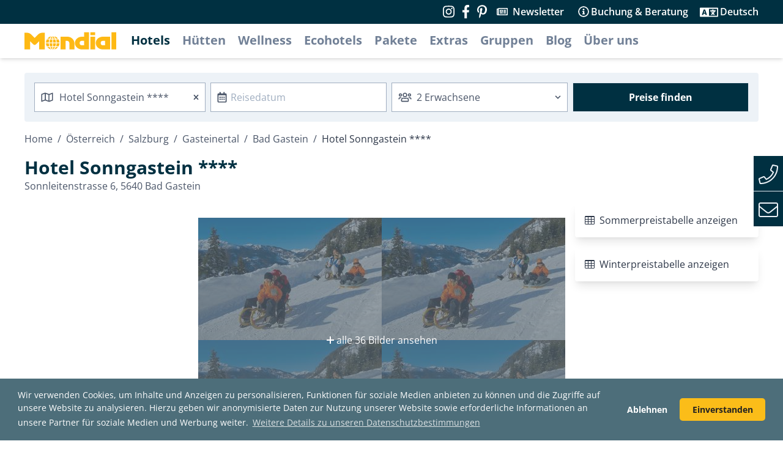

--- FILE ---
content_type: text/html; charset=utf-8
request_url: https://www.mondial-reisen.com/de/hotels/hotel-sonngastein
body_size: 20883
content:
<!DOCTYPE html>
<html lang="de" class="overflow-x-hidden">
  <head>
    <meta name="viewport" content="width=device-width, initial-scale=1">
    <meta name="csrf-param" content="authenticity_token" />
<meta name="csrf-token" content="lt8Mf3L/vnkM57Z3jQOabQ+Bpk61WTzGpXQiVu810rNV+7xwFiB7pc+LVKpsmHV1Zr57R9lPN6BtkwEYoVDGHg==" />
    <title>Hotel Sonngastein **** | Mondial Reisen</title>
<meta name="description" content="TOP-Familienurlaub mit Atmosphäre, Österreichs größter Indoor Spiel- &amp; Activity-Bereich auf 1.700m², Sonngastein Wellnesswelt mit Thermalhallenbad &amp; 2">
<meta name="keywords" content="hotel sonngastein ****, bad gastein, österreich, tennisplatz, tennishalle, sauna, restaurant, parkplatz, garten/park, hallenschwimmbad, freischwimmbad, fitnessraum, fahrradverleih, gratis bahnhofstransfer, wlan, haustier erlaubt, kinder, wellness,">
<meta property="og:url" content="https://www.mondial-reisen.com/de/hotels/hotel-sonngastein">
<meta property="og:type" content="place">
<meta property="og:title" content="Hotel Sonngastein ****">
<meta property="og:description" content="TOP-Familienurlaub mit Atmosphäre, Österreichs größter Indoor Spiel- &amp;amp; Activity-Bereich auf 1.700m², Sonngastein Wellnesswelt mit Thermalhallenbad &amp;amp; 2 Außenpools, prämierte Freizeitprogramme für Kinder &amp;amp; Jugendliche, &amp;quot;Sonngastein Fit &amp;amp; Relax&amp;quot;-Programm, prämierte Kulinarik, „All-inclusive-alkoholfrei-soft“: Softgetränke sowie Kaffee &amp;amp; Tee ganztägig inklusive, hauseigener Skibus-Shuttle">
<meta property="og:image:url" content="https://imgs.mondial-enterprise.com/pPdN4-CCoSOq0dn7ZqZvVVz5Ih6_hGeGZJVnwUDtkhI/rs:fill:1200:1200:1/g:sm/aHR0cHM6Ly93d3cu/bW9uZGlhbC1yZWlz/ZW4uY29tL2ltYWdl/cy9ob3RlbHMvU0FC/R1NHMS9vcmlnaW5h/bC9EU0NfNDM1Ny5q/cGc.jpg">
<meta property="og:image:width" content="1200">
<meta property="og:image:height" content="1200">
    <script>
//<![CDATA[
window.gon={};gon.stripe_api_key="pk_live_rPsgTXMHCrwBV64yFdSXmHAb";gon.stripe_api_key_de="pk_live_61pAGevgLHyBt0m6MnOx0Jgk";
//]]>
</script>
    <link rel="apple-touch-icon" sizes="180x180" href="/assets/favicon/apple-touch-icon-c3fb71fb1ec95cf61affddd676fd0935104d1116403ab2ebc081dea855f29367.png">
<link rel="icon" href="/assets/favicon/favicon-4ce857d8cfa3dca0223bd9299871f1ffebedfe15c1cb6c04d7c97eb4d75de1f4.ico">
<link rel="icon" type="image/png" sizes="32x32" href="/assets/favicon/favicon-32x32-d8f03c4ba4ef2ebe18a452d80ad96ec648d4c4d69ccf616ac0b1dac94b61defe.png">
<link rel="icon" type="image/png" sizes="16x16" href="/assets/favicon/favicon-16x16-43ecd38619387c71ea4defa1b6b2e54653fad6251a67747e8d6d7cf8e498d794.png">

<link rel="mask-icon" href="/assets/favicon/safari-pinned-tab-3d621ce7f278485e90e8bd74042c263b593a54b5a00813d8eea7eb1cd6b5f4d4.svg" color="#fbbd19">
<link rel="shortcut icon" href="/assets/favicon/favicon-4ce857d8cfa3dca0223bd9299871f1ffebedfe15c1cb6c04d7c97eb4d75de1f4.ico">
<meta name="apple-mobile-web-app-title" content="Mondial Reisen">
<meta name="application-name" content="Mondial Reisen">
<meta name="msapplication-TileColor" content="#fbbd19">
<meta name="msapplication-config" content="/assets/favicon/browserconfig-103858f3836f6ffec64ce61667a2e5296097b1e3328a0b4691f6e9d242c6de3f.xml">
<meta name="theme-color" content="#ffffff">


    <script>
      // reCAPTCHA v2
    var onloadCallback=function() {};
    </script>
    <script src="https://www.google.com/recaptcha/api.js?onload=onloadCallback&render=explicit&hl=de" async defer></script>

    <script src="https://code.jquery.com/jquery-3.7.1.min.js" integrity="sha256-/JqT3SQfawRcv/BIHPThkBvs0OEvtFFmqPF/lYI/Cxo=" crossorigin="anonymous"></script>
    <script defer src="https://kit.fontawesome.com/b85253da63.js"></script>

    <link rel="stylesheet" media="all" href="/assets/application-5f1c4f35fecf9649be0f4500f037b9570e4313c21bd5238943c04d4d9791ad08.css" data-turbolinks-track="reload" />
    <script src="/assets/application-49712d8b27fccd599e6f87e372a7c11f587b62e7afaf221b0e7fc1ee9fc01edf.js" defer="defer"></script>

    <link rel="stylesheet" type="text/css" href="https://cdn.jsdelivr.net/npm/cookieconsent@3/build/cookieconsent.min.css" />

    <script src="/packs/js/runtime~tailwind-b2d1cddbadbdddd858fe.js" defer="defer"></script>
<script src="/packs/js/tailwind-39e828d2647c6459719b.chunk.js" defer="defer"></script>
<script src="/packs/js/runtime~app-00c08c68587cbd41815d.js" defer="defer"></script>
<script src="/packs/js/0-8baf0faa4906b12b5ebd.chunk.js" defer="defer"></script>
<script src="/packs/js/1-d759fba4aa6935a95deb.chunk.js" defer="defer"></script>
<script src="/packs/js/app-9f748a2d0a5951122055.chunk.js" defer="defer"></script>
    <link rel="stylesheet" media="screen" href="/packs/css/tailwind-babe338b.chunk.css" />
<link rel="stylesheet" media="screen" href="/packs/css/app-d6596aac.chunk.css" />

    

    
    <!-- Matomo -->
    <script>
      var _paq = window._paq = window._paq || [];
      /* tracker methods like "setCustomDimension" should be called before "trackPageView" */
      _paq.push(['trackPageView']);
      _paq.push(['enableLinkTracking']);
      (function() {
        var u="https://analytics.mondial-enterprise.com/";
        _paq.push(['setTrackerUrl', u+'matomo.php']);
        _paq.push(['setSiteId', '6']);
        var d=document, g=d.createElement('script'), s=d.getElementsByTagName('script')[0];
        g.async=true; g.src=u+'matomo.js'; s.parentNode.insertBefore(g,s);
      })();
    </script>
    <!-- End Matomo Code -->
    <!-- Matomo Tag Manager -->
    <script>
      var _mtm = window._mtm = window._mtm || [];
      _mtm.push({'mtm.startTime': (new Date().getTime()), 'event': 'mtm.Start'});
      var d=document, g=d.createElement('script'), s=d.getElementsByTagName('script')[0];
      g.async=true; g.src='https://analytics.mondial-enterprise.com/js/container_ZKOzBDy2.js'; s.parentNode.insertBefore(g,s);
    </script>
    <!-- End Matomo Tag Manager -->

    <script src="https://cdn.jsdelivr.net/npm/cookieconsent@3/build/cookieconsent.min.js"></script>
    <script>

      function loadGAonConsent(){
        window.ga=window.ga||function(){(ga.q=ga.q||[]).push(arguments)};ga.l=+new Date;
          ga('create', 'UA-119279-19', 'auto', 'lfGA');
          ga('lfGA.set', 'anonymizeIp', true);
          ga('lfGA.send', 'pageview');

          ga('create', 'AW-1028133159', 'auto', 'lfAW');
          ga('lfAW.set', 'anonymizeIp', true);

          let gascript = document.createElement("script");
          gascript.async = true;
          gascript.src = "https://www.google-analytics.com/analytics.js";
          document.getElementsByTagName("head")[0].appendChild(gascript, document.getElementsByTagName("head")[0]);

          let gascript4 = document.createElement("script");
          gascript4.async = true;
          gascript4.src = "https://www.googletagmanager.com/gtag/js?id=G-BDHZJLB2P2";
          document.getElementsByTagName("head")[0].appendChild(gascript4, document.getElementsByTagName("head")[0]);

          window.dataLayer = window.dataLayer || [];
          function gtag(){dataLayer.push(arguments);}
          gtag('js', new Date());
          gtag('config', 'G-BDHZJLB2P2');
      }


      if (document.cookie.split(';').filter(function(item) {
          return item.indexOf('cookieconsent_status=allow') >= 0
      }).length) {
          loadGAonConsent();
      }

      function inIframe() {
        try {
          return window.self !== window.top;
        } catch (e) {
          return true;
        }
      }

      if (!inIframe()) {
        window.addEventListener("load", function(){
          window.cookieconsent.initialise({
            "cookie": {
              "expiryDays": "30"
            },
            "palette": {
              "popup": {
                "background": "#4D6E7A",
                "text": "#fff"
              },
              "button": {
                "background": "#FBBD19",
                "text": "#222"
              },
            },
            "theme": "classic",
            "type": "opt-in",
            "content": {
              "message": "Wir verwenden Cookies, um Inhalte und Anzeigen zu personalisieren, Funktionen für soziale Medien anbieten zu können und die Zugriffe auf unsere Website zu analysieren. Hierzu geben wir anonymisierte Daten zur Nutzung unserer Website sowie erforderliche Informationen an unsere Partner für soziale Medien und Werbung weiter.",
              "deny": "Ablehnen",
              "allow": "Einverstanden",
              "link": "Weitere Details zu unseren Datenschutzbestimmungen",
              "href": "https://www.mondial.at/de/datenschutzbestimmungen"
            }
          })
        });
      }
    </script>
  </head>

  <body class="w-full">
      <script nonce="false">
//<![CDATA[


      (function() {
  function createEvent(name, container) {
    var event = undefined;
    if (typeof(Event) === 'function') {
      event = new Event(name);
    } else {
      event = document.createEvent('Event');
      event.initEvent(name, true, true);
    }
    event.container = container
    return event;
  }

  function _runAfterDocumentLoaded(callback) {
    document.addEventListener("DOMContentLoaded", callback);
  }

  function _makeRequest(currentRetryCount) {
    var request = new XMLHttpRequest();
    var asyncRequest = true;
    var SUCCESS = 200;
    var ERROR = 400;

    request.open('GET', '/de/hotels/hotel-sonngastein/alternative_availabilities', asyncRequest);

    var headers = {};
    var csrfTokenElement = document.querySelector('meta[name="csrf-token"]');
    if (csrfTokenElement)
      headers['X-CSRF-Token'] = csrfTokenElement.content;


    Object.keys(headers).map(function(key) {
      request.setRequestHeader(key, headers[key]);
    });

    request.setRequestHeader('X-Requested-With', 'XMLHttpRequest');

    request.onreadystatechange = function() {
      if (request.readyState === 4) {
        if (request.status >= SUCCESS && request.status < ERROR) {
          var container = document.getElementById('render_async_50ac3bd9e51769952398');

          // If user navigated away before the request completed
          if (!container) return;

          container.outerHTML = request.response;

          var loadEvent = createEvent('render_async_load', container);
          document.dispatchEvent(loadEvent);

        } else {
          var skipErrorMessage = false;

          if (skipErrorMessage) return;

          var container = document.getElementById('render_async_50ac3bd9e51769952398');
          if (!container) return;

          container.outerHTML = '';

          var errorEvent = createEvent(
            "render_async_error",
            container
          );
          errorEvent.retryCount = currentRetryCount

          document.dispatchEvent(errorEvent);
        }
      }
    };

    var body = "";
    request.send(body);
  };


  var _renderAsyncFunction = _makeRequest;

  var _interval;


  _runAfterDocumentLoaded(_renderAsyncFunction);
})();


//]]>
</script>
    <div id="contact-box" class="contact-box fixed mt-64 inline-block md:hidden sm:hidden z-20">
	<div class="flex overflow-hidden bg-gray-100">
		<div class="flex-initial bg-secondary-500 cursor-pointer border-b"><i class="icon fal fa-phone fa-3x p-2 text-gray-200" data-fa-transform="down-3"></i></div>
		<div class="py-1 px-2 border-t border-b w-full">
			<strong><img class="inline-block w-5 h-5" src="/assets/austria-flag-2ed4616bf68fe8bd27b5e6a59a6aa1e9b7936527101b3f743cfbc2532faa9a3d.png" /> +43 1 58804 - 9992<br>
			<img class="inline-block w-5 h-5" src="/assets/germany-flag-ffc6d8a02d5cf66d6b83e6f1300d19fc030e6c18ba4fd4ba9b91b1ae7694d1a8.png" /> +49 211 616 818 0</strong>
		</div>
	</div>
	<div class="flex bg-gray-100">
		<div class="flex-initial bg-secondary-500 cursor-pointer"><i class="icon fal fa-envelope fa-3x p-2 text-gray-200" data-fa-transform="down-3"></i></div>
		<div class="py-1 px-2 border-b">
			<strong><a class="no-underline" href="mailto:austria@mondial.at"><img class="inline-block w-5 h-5" src="/assets/austria-flag-2ed4616bf68fe8bd27b5e6a59a6aa1e9b7936527101b3f743cfbc2532faa9a3d.png" /> austria@mondial.at</a><br>
			<a class="no-underline" href="mailto:info@mondial-reisen.de"><img class="inline-block w-5 h-5" src="/assets/germany-flag-ffc6d8a02d5cf66d6b83e6f1300d19fc030e6c18ba4fd4ba9b91b1ae7694d1a8.png" /> info@mondial-reisen.de</a></strong>
		</div>
	</div>
</div>


    <div id="app" class="">
      <div id="content" class="content">
        <div class="main bg-white">
          <div id="header">
    <div class="bg-secondary-500 py-2 lg:px-4 hidden lg:block xl:block" style="margin-top: -1px">
      <div class="container mx-auto grid grid-cols-2">
        <div class="">
        </div>
        <div class="flex justify-end items-center h-full">

            <a href="https://www.instagram.com/mondial.aroundtheworld" class="mr-3" target="_blank" rel="noopener noreferrer" title="Follow us on Instagram" alt="Follow us on Instagram">
              <i class="fab fa-instagram text-white fa-lg"></i>
            </a>
            <a href="https://www.facebook.com/MondialReisen" class="mr-3" target="_blank" rel="noopener noreferrer" title="Follow us on Facebook" alt="Follow us on Facebook">
              <i class="fab fa-facebook-f text-white fa-lg"></i>
            </a>
            <a href="https://www.pinterest.at/mondialreisen" class="mr-4" target="_blank" rel="noopener noreferrer" title="Pinterest" alt="Pinterest">
              <i class="fab fa-pinterest-p text-white fa-lg"></i>
            </a>


            <span class="hover:cursor-pointer text-white font-semibold mr-6">
              <i class="far fa-newspaper mr-1" data="down-2"></i>
              <a class="text-white no-underline font-semibold" href="/de/newsletter">Newsletter</a>
            </span>
          <span id="consulting-dropdown-anchor" class="hover:cursor-pointer text-white font-semibold mr-6">
          <i class="far fa-info-circle mr-0" data-fa-transform="grow-2"></i>
          Buchung &amp; Beratung
          </span>

          <div id="consulting-dropdown" class="opacity-0 z-50 hidden">
            <div class="max-w-xs bg-white p-4 shadow rounded">
              <h3 class="mb-2">Kontakt</h3>
              <p>Sie brauchen Hilfe?</p>
              <h4 class="mt-4 mb-2">Für Kunden aus Österreich und der Schweiz</h4>
              <p class="mb-2"><i class="fal fa-phone"></i> +43 1 58804 - 9992</p>
              <p class="border-b border-gray-200 pb-4 mb-4"><i class="fal fa-envelope"></i> <a
                  class="hover:text-gray-900" href="mailto:austria@mondial.at">austria@mondial.at</a></p>

              <h4 class="mt-4 mb-2">Für Kunden aus Deutschland</h4>
              <p class="mb-2"><i class="fal fa-phone"></i> +49 211 616 818 0</p>
              <p><i class="fal fa-envelope"></i> <a class="hover:text-gray-900"
                  href="mailto:info@mondial-reisen.de">info@mondial-reisen.de</a></p>
            </div>
          </div>

          <span id="locale-dropdown-anchor" class="hover:cursor-pointer text-white font-semibold">
            <i class="far fa-language mr-1" data-fa-transform="grow-8 down-1"></i> Deutsch
          </span>

          <div id="locale-dropdown" class="opacity-0 z-40 hidden">
            <div class="bg-white shadow rounded border overflow-hidden">
              <a class="no-underline block px-10 py-3 border-b text-gray-800 bg-white hover:text-white hover:bg-secondary-500 whitespace-no-wrap" href="/de/hotels/hotel-sonngastein">Deutsch</a>
              <a class="no-underline block px-10 py-3 border-b text-gray-800 bg-white hover:text-white hover:bg-secondary-500 whitespace-no-wrap" href="/en/hotels/hotel-sonngastein">English</a>
            </div>
          </div>
        </div>
      </div>
    </div>

    <div class="header shadow-md bg-white lg:px-4 hidden lg:block xl:block">
        <div class="container flex flex-wrap content-center mx-auto py-2">

            <div class="mr-6">
              <a href="/?locale=de">
                <svg xmlns="https://www.w3.org/2000/svg" width="150px" height="40px" fill="#feb914" viewBox="0 0 562.59 107.1">
                  <title>Mondial Reisen</title>
                  <g id="Vordergrund">
                      <path d="M191,475.72a50.05,50.05,0,0,0,12-16.5H191Zm31.13-16.5H207.92a58.17,58.17,0,0,1-9.47,15.41A41.66,41.66,0,0,0,222.14,459.22ZM164.63,431.6a66.2,66.2,0,0,1,3.23-18.47l-15.51,0a41.64,41.64,0,0,0-5.44,18.48Zm21.85-18.48H172.66a61.32,61.32,0,0,0-3.5,18.48h17.32Zm0-21.07a50,50,0,0,0-12,16.5h12Zm-31.13,16.5h14.22A58.15,58.15,0,0,1,179,393.14,41.66,41.66,0,0,0,155.35,408.54Zm75.22,23.06a41.65,41.65,0,0,0-5.44-18.48l-15.51,0a66.2,66.2,0,0,1,3.23,18.47Zm-39.57,0h17.32a61.32,61.32,0,0,0-3.5-18.48H191Zm0-23.06h12A50,50,0,0,0,191,392Zm7.43-15.41a58.18,58.18,0,0,1,9.47,15.41h14.22A41.66,41.66,0,0,0,198.45,393.14Zm-51.53,43a41.64,41.64,0,0,0,5.44,18.48l15.51,0a66.2,66.2,0,0,1-3.23-18.47Zm39.56,0H169.16a61.31,61.31,0,0,0,3.5,18.48h13.82Zm0,23.06h-12a50.06,50.06,0,0,0,12,16.5ZM179,474.63a58.15,58.15,0,0,1-9.47-15.41H155.35A41.66,41.66,0,0,0,179,474.63Zm33.81-38.47a66.2,66.2,0,0,1-3.23,18.47l15.51,0a41.65,41.65,0,0,0,5.44-18.48ZM191,454.64h13.82a61.31,61.31,0,0,0,3.5-18.48H191Zm-64.33-83.18h13.65V473.92h-35.1V424L87.86,441.33a13.75,13.75,0,0,1-19.56.23L50.64,424v50H15.54V371.46H29.19a40.81,40.81,0,0,1,29,12l19.79,19.79,19.79-19.79a40.81,40.81,0,0,1,29-12Zm240.92,77.1h13.65v-27.3H367.61a13.65,13.65,0,0,0,0,27.3Zm13.65-79.95h30.35v105.3h-44c-22.61,0-42.9-16.38-42.9-39s20.28-39,42.9-39h13.65Zm38.49,0H449V386.9H419.75Zm0,27.3H449v78H419.75Zm76.73,52.65h13.65v-27.3H496.48a13.65,13.65,0,0,0,0,27.3Zm43.82-52.65v78H495.54c-22.61,0-42.9-16.38-42.9-39s20.28-39,42.9-39H540.3Zm8.57-27.3h29.25v105.3H548.88Zm-311.72,27.3h42.34c22.62,0,42.26,18.33,42.26,40.95v37H291.19v-37c0-7.54-6.11-15.6-13.65-15.6h-9.75v52.65H237.16v-78Z" transform="translate(-15.54 -368.62)" class="cls-1">
                      </path>
                  </g>
                </svg>
</a>            </div>
            <nav class="nav">
                <ul class="nav__menu">
                      <li class="nav__menu-item mr-4"><a class="text-xl font-sans font-bold no-underline cursor-pointer leading-loose text-secondary-500" href="/de/hotels/welcome">Hotels</a></li>

                      <li class="nav__menu-item mr-4"><a class="text-xl font-sans font-bold no-underline cursor-pointer leading-loose text-gray-600 hover:text-secondary-500" href="/de/huts/welcome">Hütten</a></li>

                        <li class="nav__menu-item mr-4"><a class="text-xl font-sans font-bold no-underline cursor-pointer leading-loose text-gray-600 hover:text-secondary-500" href="/de/features/wellnessurlaub-selbstanreise">Wellness</a></li>

                      <li class="nav__menu-item mr-4"><a class="text-xl font-sans font-bold no-underline cursor-pointer leading-loose text-gray-600 hover:text-secondary-500" href="/de/features/hotels-mit-oesterreichischem-umweltzeichen">Ecohotels</a></li>

                      <li class="nav__menu-item mr-4"><a class="text-xl font-sans font-bold no-underline cursor-pointer leading-loose text-gray-600 hover:text-secondary-500" href="/de/offers/welcome">Pakete</a></li>

                      <li class="nav__menu-item mr-4"><a class="text-xl font-sans font-bold no-underline cursor-pointer leading-loose text-gray-600 hover:text-secondary-500" href="/de/services/welcome">Extras</a></li>


                      <li class="nav__menu-item mr-4"><a class="text-xl font-sans font-bold no-underline cursor-pointer leading-loose text-gray-600 hover:text-secondary-500" href="/de/groups">Gruppen</a>
                        <!--<ul class="submenu hidden absolute bg-white p-4 z-50 shadow-lg -ml-4" style="width: 180px">
                          <li><a class="text-lg font-sans font-bold no-underline cursor-pointer leading-loose text-gray-600 hover:text-secondary-500" href="/de/green-groups"><span class="translation_missing" title="translation missing: de.Green Groups">Green Groups</span></a></li>
                        </ul>-->
                      </li>


                      <!--
                      <li class="nav__menu-item mr-4"><a class="text-xl font-sans font-bold no-underline cursor-pointer leading-loose text-gray-600 hover:text-secondary-500" href="/de/blog/schuelerreisen-klassenreisen-sportwochen">Schülerreisen</a></li>
                      -->

                        <li class="nav__menu-item mr-4"><a class="text-xl font-sans font-bold no-underline cursor-pointer leading-loose text-gray-600 hover:text-secondary-500" href="/de/blog">Blog</a></li>

                        <li class="nav__menu-item mr-4"><a class="text-xl font-sans font-bold no-underline cursor-pointer leading-loose text-gray-600 hover:text-secondary-500" href="/de/about-us">Über uns</a></li>
                </ul>
            </nav>
        </div>
  </div>
</div>
<!-- MOBILE -->
<div class="mobile-header bg-gray-100 lg:hidden xl:hidden sticky top-0" style="z-index: 999;">
    <div class="flex justify-between">
        <div id="menu-container">
            <div id="menu-wrapper">
                <div id="hamburger-menu">
                <span></span>
                <span></span>
                <span></span>
                </div>
            </div>
            <div class="menu-list bg-gray-100">
                <ul class="border-b">
                        <li class="py-2 border-b">
                            <a class="text-xl font-semibold no-underline" href="/de/hotels/welcome">Hotels</a>
                        </li>
                        <li class="py-2 border-b">
                            <a class="text-xl font-semibold no-underline" href="/de/huts/welcome">Hütten</a>
                        </li>
                        <li class="py-2 border-b">
                            <a class="text-xl font-semibold no-underline" href="/de/features/wellnessurlaub-selbstanreise">Wellness</a>
                        </li>

                        <li class="py-2 border-b">
                            <a class="text-xl font-semibold no-underline" href="/de/features/hotels-mit-oesterreichischem-umweltzeichen">Ecohotels</a>
                        </li>

                        <li class="py-2 border-b">
                            <a class="text-xl font-semibold no-underline" href="/de/offers">Pakete</a>
                        </li>
                        <li class="py-2 border-b">
                            <a class="text-xl font-semibold no-underline" href="/de/services/welcome">Extras</a>
                        </li>
                            <li class="py-2 border-b">
                                <a class="text-xl font-semibold no-underline" href="/de/groups">Gruppen</a>
                            </li>
                        <li class="py-2 border-b">
                            <a class="text-xl font-semibold no-underline" href="/de/booking-consulting">Buchung &amp; Beratung</a>
                        </li>
                        <li class="py-2 border-b">
                            <a class="text-xl font-semibold no-underline" href="/de/blog">Blog</a>
                        </li>
                            <li class="py-2"><a class="text-xl font-semibold no-underline" href="/de/about-us">Über uns</a>
                            </li>
                </ul>

                <span class="block mt-4 font-bold">Sprache wählen</span>
                <div class="flex mt-2">
                    <div class="">
                        <a class="text-lg font-semibold no-underline mr-6" href="/de/hotels/hotel-sonngastein">Deutsch</a>
                    </div>
                    <div class="">
                        <a class="text-lg font-semibold no-underline" href="/en/hotels/hotel-sonngastein">English</a>
                    </div>
                </div>

                <span class="block mt-4 font-bold mb-2">Kontakt</span>
                    <p class="mb-2"><i class="fas fa-phone text-gray-500"></i> <a class="no-underline" href="tel:+431588049992"> +43 1 58804 - 9992</a></p>
                    <p><i class="fas fa-envelope text-gray-500"></i> <a class="no-underline" href="mailto:austria@mondial.at">austria@mondial.at</a></p>
            </div>
        </div>
            <div class="mr-4">
                <a href="/?locale=de">
                    <svg class="mobile-logo" xmlns="https://www.w3.org/2000/svg" width="210px" height="50px" fill="#FBBD19" viewbox="0 0 562.59 107.1">
                        <title>Mondial Reisen</title>
                        <g id="Vordergrund">
                            <path
                            d="M191,475.72a50.05,50.05,0,0,0,12-16.5H191Zm31.13-16.5H207.92a58.17,58.17,0,0,1-9.47,15.41A41.66,41.66,0,0,0,222.14,459.22ZM164.63,431.6a66.2,66.2,0,0,1,3.23-18.47l-15.51,0a41.64,41.64,0,0,0-5.44,18.48Zm21.85-18.48H172.66a61.32,61.32,0,0,0-3.5,18.48h17.32Zm0-21.07a50,50,0,0,0-12,16.5h12Zm-31.13,16.5h14.22A58.15,58.15,0,0,1,179,393.14,41.66,41.66,0,0,0,155.35,408.54Zm75.22,23.06a41.65,41.65,0,0,0-5.44-18.48l-15.51,0a66.2,66.2,0,0,1,3.23,18.47Zm-39.57,0h17.32a61.32,61.32,0,0,0-3.5-18.48H191Zm0-23.06h12A50,50,0,0,0,191,392Zm7.43-15.41a58.18,58.18,0,0,1,9.47,15.41h14.22A41.66,41.66,0,0,0,198.45,393.14Zm-51.53,43a41.64,41.64,0,0,0,5.44,18.48l15.51,0a66.2,66.2,0,0,1-3.23-18.47Zm39.56,0H169.16a61.31,61.31,0,0,0,3.5,18.48h13.82Zm0,23.06h-12a50.06,50.06,0,0,0,12,16.5ZM179,474.63a58.15,58.15,0,0,1-9.47-15.41H155.35A41.66,41.66,0,0,0,179,474.63Zm33.81-38.47a66.2,66.2,0,0,1-3.23,18.47l15.51,0a41.65,41.65,0,0,0,5.44-18.48ZM191,454.64h13.82a61.31,61.31,0,0,0,3.5-18.48H191Zm-64.33-83.18h13.65V473.92h-35.1V424L87.86,441.33a13.75,13.75,0,0,1-19.56.23L50.64,424v50H15.54V371.46H29.19a40.81,40.81,0,0,1,29,12l19.79,19.79,19.79-19.79a40.81,40.81,0,0,1,29-12Zm240.92,77.1h13.65v-27.3H367.61a13.65,13.65,0,0,0,0,27.3Zm13.65-79.95h30.35v105.3h-44c-22.61,0-42.9-16.38-42.9-39s20.28-39,42.9-39h13.65Zm38.49,0H449V386.9H419.75Zm0,27.3H449v78H419.75Zm76.73,52.65h13.65v-27.3H496.48a13.65,13.65,0,0,0,0,27.3Zm43.82-52.65v78H495.54c-22.61,0-42.9-16.38-42.9-39s20.28-39,42.9-39H540.3Zm8.57-27.3h29.25v105.3H548.88Zm-311.72,27.3h42.34c22.62,0,42.26,18.33,42.26,40.95v37H291.19v-37c0-7.54-6.11-15.6-13.65-15.6h-9.75v52.65H237.16v-78Z"
                            transform="translate(-15.54 -368.62)"
                            class="cls-1"></path>
                        </g>
                    </svg>
</a>            </div>
    </div>
</div>

          

<div id="search" class="search-container container mx-auto md:mt-0 sm:mt-0 sm:px-4 sm:mb-0 top-0 sm:top-12 md:top-12 md:sticky lg:sticky xl:sticky mt-6 rounded">
  <div class="container mx-auto md:px-6">
  <script type="text/template" id="dropdown-template-hotel">
    <div class="bg-white rounded py-4 shadow mt-2 lg:flex lg:justify-between lg:flex-wrap -mx-2 sm:w-full sm:-ml-4 md:w-full">
        <div class="flex-shrink aa-dataset-countries md:w-full"></div>
        <div class="flex-shrink aa-dataset-states md:w-full"></div>
        <div class="flex-shrink aa-dataset-regions md:w-full"></div>
        <div class="flex-shrink aa-dataset-cities md:w-full"></div>
        <div class="flex-shrink aa-dataset-hotels md:w-full"></div>
    </div>
  </script>

  <form id="hotel-search-form" class="simple_form hotel-search-form text-gray-700" action="/de/hotels/search" accept-charset="UTF-8" method="post"><input name="utf8" type="hidden" value="&#x2713;" /><input type="hidden" name="authenticity_token" value="LwplVuf/Sjrhz+eIIrwyZ0Rqms1KxeNHVgoaoXlfZQT3j1+sV5zWek0H8+UeWNPCT2ElQGd0PyWnibPYw7Cr8g==" />
  <div class="lg:flex lg:justify-between flex-wrap">
    <div class="lg:flex-1 lg:flex md:flex md:flex-wrap md:mb-2">
      <div class="lg:flex-1 md:w-1/2 md:pr-2">

        <div class="relative lg:pr-2">
          <div class="input string required hotel_search_query"><input value="Hotel Sonngastein ****" class="string required lg:w-full md:w-full sm:w-full sm:mb-2 pl-10 text-gray-700 pr-6 sm:pr-8 h-12 border border-gray-500" id="hotel-search__query" placeholder="Reiseziel / Hotelname" required="required" aria-required="true" type="text" name="hotel_search[query]" /></div>
          <i class="far fa-map absolute left-0 top-0 ml-3 pin-y-auto" data-fa-transform="grow-1"></i>
          <div class="inline absolute right-0 pin-y-auto lg:mr-5 mr-3 fa-xs cursor-pointer text-gray-700 hover:text-gray-900" data-clear="hotel-search__query">
            <i class="far fa-times" data-fa-transform="grow-2"></i>
          </div>
        </div>

        <div class="input hidden hotel_search_autocomplete_dataset"><input value="hotels" class="hidden" type="hidden" name="hotel_search[autocomplete_dataset]" id="hotel_search_autocomplete_dataset" /></div>
        <div class="input hidden hotel_search_autocomplete_slug"><input value="hotel-sonngastein" class="hidden" type="hidden" name="hotel_search[autocomplete_slug]" id="hotel_search_autocomplete_slug" /></div>
      </div>
      <div class="lg:flex-1 lg:pr-2 md:w-1/2">
        <hotel-date-picker inline-template>
          <div class="datepicker-trigger">
            <div class="relative">
                <div class="input string required hotel_search_date"><input v-model="display_string" id="datepicker-trigger" class="string required pl-8 mr-5 text-gray-700 hover:cursor-pointer lg:w-full md:w-full sm:w-full sm:mb-2 h-12 border border-gray-500" required="required" aria-required="true" placeholder="Reisedatum" type="text" name="hotel_search[date]" /></div>
           
              <i class="far fa-calendar-alt absolute left-0 top-0 ml-3 pin-y-auto" data-fa-transform="grow-1"></i>
              <div v-show="display_string" class="inline absolute right-0 pin-y-auto mr-3 fa-xs cursor-pointer text-gray-700 hover:text-gray-900" @click="clear_date">
                <i class="far fa-times" data-fa-transform="grow-2"></i>
              </div>
            </div>
            <div class="input hidden hotel_search_arrival"><input v-model="iso_arrival" class="hidden" type="hidden" name="hotel_search[arrival]" id="hotel_search_arrival" /></div>
            <div class="input hidden hotel_search_departure"><input v-model="iso_departure" class="hidden" type="hidden" name="hotel_search[departure]" id="hotel_search_departure" /></div>
            <airbnb-style-datepicker
              :trigger-element-id="'datepicker-trigger'"
              :fullscreen-mobile="true"
              :offset-y="8"
              :date-one="arrival"
              :date-two="departure"
              :min-date="'2026-02-01'"
              @date-one-selected="arrival_selected"
              @date-two-selected="departure_selected"/>
          </div>
        </hotel-date-picker>
      </div>
    </div>
    <div class="lg:flex-1 flex flex-wrap lg:flex-no-wrap relative">
      <div class="lg:flex-1 lg:mr-2 md:w-1/2 md:pr-2 sm:w-full sm:mb-2">
        <div class="relative">
          <input readonly="readonly" v-model="room_summary" onfocus="this.blur()" id="hotel-rooms-dropdown-anchor" type="text" class="w-full hover:cursor-pointer pl-10 bg-white text-gray-700 sm:w-full h-12 border border-gray-500"></input>
          <i class="far fa-users absolute left-0 top-0 ml-3 pin-y-auto" data-fa-transform="grow-1"></i>
          <div class="pointer-events-none absolute inset-y-0 right-0 flex items-center px-2 text-gray-700">
            <svg class="fill-current h-4 w-4" xmlns="https://www.w3.org/2000/svg" viewBox="0 0 20 20"><path d="M9.293 12.95l.707.707L15.657 8l-1.414-1.414L10 10.828 5.757 6.586 4.343 8z"/></svg>
          </div>
        </div>
      </div>

      <div id="hotel-rooms-dropdown" class="opacity-0 z-40 hidden">
        <hotel-rooms inline-template="inline-template" :initial="{&quot;query&quot;:&quot;Hotel Sonngastein ****&quot;,&quot;autocomplete_dataset&quot;:&quot;hotels&quot;,&quot;autocomplete_slug&quot;:&quot;hotel-sonngastein&quot;}">
          <div class="bg-white shadow mt-2 rounded flex">
            <div class="w-auto px-4 py-4" v-for="(room, room_index) in rooms">
              <a v-if="show_remove_button(room_index)" @click.prevent="remove_room(room_index)" class="text-gray-700 hover:cursor-pointer float-right">
                <i class="far fa-times-circle" data-fa-transform="down-1"></i>
              </a>
              <h3 class="mb-1">Zimmer
                {{ room_index + 1 }}
              </h3>
              <div class="flex justify-between">
                <div class="relative flex-grow mr-2">
                  <span class="inline-block text-sm text-gray-700 mb-1">Erwachsene</span>
                  <select name="hotel_search[rooms][][adults]" v-model="room.adults" class="block appearance-none w-full bg-white border border-gray-200 hover:border-gray-500 px-2 py-1 pr-4">
                      <option value="1">1</option>
                      <option value="2">2</option>
                      <option value="3">3</option>
                      <option value="4">4</option>
                      <option value="5">5</option>
                      <option value="6">6</option>
                      <option value="7">7</option>
                      <option value="8">8</option>
                      <option value="9">9</option>
                      <option value="10">10</option>
                  </select>
                  <div class="pointer-events-none absolute inset-y-0 right-0 flex items-center px-2 text-gray-700">
                    <svg class="fill-current h-4 w-4 mt-8 -mr-1" xmlns="https://www.w3.org/2000/svg" viewBox="0 0 20 20"><path d="M9.293 12.95l.707.707L15.657 8l-1.414-1.414L10 10.828 5.757 6.586 4.343 8z"/></svg>
                  </div>
                </div>
                <div class="relative lg:flex-grow">
                  <span class="inline-block text-sm text-gray-700 mb-1">Kinder</span>
                  <select name="hotel_search[rooms][][children]" v-model="room.children" class="block appearance-none w-full bg-white border border-gray-200 hover:border-gray-500 px-2 py-1 pr-4">
                      <option value="0">0</option>
                      <option value="1">1</option>
                      <option value="2">2</option>
                      <option value="3">3</option>
                      <option value="4">4</option>
                  </select>
                  <div class="pointer-events-none absolute inset-y-0 right-0 flex items-center px-2 text-gray-700">
                    <svg class="fill-current h-4 w-4 mt-8 -mr-1" xmlns="https://www.w3.org/2000/svg" viewBox="0 0 20 20"><path d="M9.293 12.95l.707.707L15.657 8l-1.414-1.414L10 10.828 5.757 6.586 4.343 8z"/></svg>
                  </div>
                </div>
              </div>
              <div class="mt-2" v-if="room.children > 0">
                <span class="inline-block text-sm text-gray-700 mb-1">Alter der Kinder</span>
                <div class="flex justify-between -ml-1">
                  <div class="ml-1" v-for="index in max_children" v-show="index <= room.children">
                    <select name="hotel_search[rooms][][childages][]" v-model="room.childages[index-1]" class="block appearance-none w-full bg-white border border-gray-200 hover:border-gray-500 px-2 py-1 pr-4">
                        <option value="0">0</option>
                        <option value="1">1</option>
                        <option value="2">2</option>
                        <option value="3">3</option>
                        <option value="4">4</option>
                        <option value="5">5</option>
                        <option value="6">6</option>
                        <option value="7">7</option>
                        <option value="8">8</option>
                        <option value="9">9</option>
                        <option value="10">10</option>
                        <option value="11">11</option>
                        <option value="12">12</option>
                        <option value="13">13</option>
                        <option value="14">14</option>
                        <option value="15">15</option>
                        <option value="16">16</option>
                        <option value="17">17</option>
                        <option value="18">18</option>
                    </select>

                  </div>
                </div>
              </div>
            </div>

            <div class="bg-gray-500 text-secondary-500 hover:bg-gray-600 hover:cursor-pointer flex items-center rounded-r" v-if="rooms.length < 4">
              <a class="inline-block font-bold p-3 text-lg font-sans" @click.prevent="add_room">+</a>
            </div>
          </div>
        </hotel-rooms>
      </div>

      <div class="lg:flex-1 md:w-1/2 sm:w-full">
        <button class="flex-1 w-full block btn btn-secondary h-12">
          Preise finden
        </button>
      </div>
    </div>
  </div>

  <div class="input hidden hotel_search_advanced_search"><input value="false" class="hidden" type="hidden" name="hotel_search[advanced_search]" id="hotel_search_advanced_search" /></div>
</div>
</form>
</div>




<div class="container mx-auto md:px-6 sm:px-4 sm:mt-6 tablet-landscape-fix">
  <div class="hidden">
</div>


  <div class="md:hidden sm:hidden">
    <ul class="breadcrumbs" itemscope="itemscope" itemtype="https://schema.org/BreadcrumbList"><li itemprop="itemListElement" itemscope="itemscope" itemtype="https://schema.org/ListItem"><a itemprop="item" href="/?locale=de"><span itemprop="name">Home</span></a><meta itemprop="position" content="1" /></li><li itemprop="itemListElement" itemscope="itemscope" itemtype="https://schema.org/ListItem"><a itemprop="item" href="/de/countries/at/hotels"><span itemprop="name">Österreich</span></a><meta itemprop="position" content="2" /></li><li itemprop="itemListElement" itemscope="itemscope" itemtype="https://schema.org/ListItem"><a itemprop="item" href="/de/states/salzburg/hotels"><span itemprop="name">Salzburg</span></a><meta itemprop="position" content="3" /></li><li itemprop="itemListElement" itemscope="itemscope" itemtype="https://schema.org/ListItem"><a itemprop="item" href="/de/regions/gasteinertal/hotels"><span itemprop="name">Gasteinertal</span></a><meta itemprop="position" content="4" /></li><li itemprop="itemListElement" itemscope="itemscope" itemtype="https://schema.org/ListItem"><a itemprop="item" href="/de/cities/bad-gastein/hotels"><span itemprop="name">Bad Gastein</span></a><meta itemprop="position" content="5" /></li><li class="current" itemprop="itemListElement" itemscope="itemscope" itemtype="https://schema.org/ListItem"><span itemprop="name">Hotel Sonngastein ****</span><link itemprop="item" href="/de/hotels/hotel-sonngastein" /><meta itemprop="position" content="6" /></li></ul>
  </div>

  <div class="md:flex lg:flex xl:flex 2xl:flex 3xl:flex md:justify-start lg:justify-start xl:justify-start 2xl:justify-start 3xl.justify-start items-center mt-4">
    <div class="flex-1">
      <h1>Hotel Sonngastein ****</h1>
    </div>
  </div>

  <span class="text-gray-700 block">Sonnleitenstrasse 6, 5640 Bad Gastein</span>
  

  <div class="container flex flex-wrap mx-auto mt-4">
    <div class="lg:w-3/4 sm:w-full lg:pr-4">
      
<div class="lg:gallery-grid">
  <div class="lg:gallery-grid-left">
    <div class="h-full overflow-hidden md:hidden sm:hidden">
      <img alt="Hotel Sonngastein ****" class="h-full" title="" src="https://imgs.mondial-enterprise.com/jB-17ok75q6oNkk_UDGmj252i84Qm3mv7_2zNSQXlow/rs:fill:600:400:1/g:sm/aHR0cHM6Ly93d3cu/bW9uZGlhbC1yZWlz/ZW4uY29tL2ltYWdl/cy9ob3RlbHMvU0FC/R1NHMS9vcmlnaW5h/bC9EU0NfNDM1Ny5q/cGc.jpg" />
    </div>
    <div class="lg:hidden h-full overflow-hidden">
    <div id="gallery-SABGSG1" class="inline-gallery md:min-h-400px sm:min-h-250px h-full" data-images='[{&quot;src&quot;:&quot;https://imgs.mondial-enterprise.com/jB-17ok75q6oNkk_UDGmj252i84Qm3mv7_2zNSQXlow/rs:fill:600:400:1/g:sm/aHR0cHM6Ly93d3cu/bW9uZGlhbC1yZWlz/ZW4uY29tL2ltYWdl/cy9ob3RlbHMvU0FC/R1NHMS9vcmlnaW5h/bC9EU0NfNDM1Ny5q/cGc.jpg&quot;},{&quot;src&quot;:&quot;https://imgs.mondial-enterprise.com/YpdAzwZmiSxNWoO37Dhe1RMzVSTPiYUi8Jj9a7tO-EE/rs:fill:600:400:1/g:sm/aHR0cHM6Ly93d3cu/bW9uZGlhbC1yZWlz/ZW4uY29tL2ltYWdl/cy9ob3RlbHMvU0FC/R1NHMS9vcmlnaW5h/bC9EU0NfMTUxMy5q/cGc.jpg&quot;},{&quot;src&quot;:&quot;https://imgs.mondial-enterprise.com/6uLDimPqEchrCxLBprakF15FnzTwHvPL1n7F2-vO6c0/rs:fill:600:400:1/g:sm/aHR0cHM6Ly93d3cu/bW9uZGlhbC1yZWlz/ZW4uY29tL2ltYWdl/cy9ob3RlbHMvU0FC/R1NHMS9vcmlnaW5h/bC9TY3JlZW5zaG90/XzIwMjQtMDYtMjZf/MTQwNDEwLmpwZw.jpg&quot;},{&quot;src&quot;:&quot;https://imgs.mondial-enterprise.com/L6wTbKolgXegqHaZoGSXER5fcP7cpXbuQ5m_YxAfdRQ/rs:fill:600:400:1/g:sm/aHR0cHM6Ly93d3cu/bW9uZGlhbC1yZWlz/ZW4uY29tL2ltYWdl/cy9ob3RlbHMvU0FC/R1NHMS9vcmlnaW5h/bC9EU0NfODE0OS5q/cGc.jpg&quot;},{&quot;src&quot;:&quot;https://imgs.mondial-enterprise.com/k98nT6-7oXJahBZUDY_fvRCBpLNzt45PAW3v2YVEzF0/rs:fill:600:400:1/g:sm/aHR0cHM6Ly93d3cu/bW9uZGlhbC1yZWlz/ZW4uY29tL2ltYWdl/cy9ob3RlbHMvU0FC/R1NHMS9vcmlnaW5h/bC9EU0NfMzI5Ny5q/cGc.jpg&quot;},{&quot;src&quot;:&quot;https://imgs.mondial-enterprise.com/w_LqLFbBb1RIU1UmEMYBOxI4XQ5WBA9Eh84o4kXA6Ig/rs:fill:600:400:1/g:sm/aHR0cHM6Ly93d3cu/bW9uZGlhbC1yZWlz/ZW4uY29tL2ltYWdl/cy9ob3RlbHMvU0FC/R1NHMS9vcmlnaW5h/bC9EU0NfMjc1OS5q/cGc.jpg&quot;},{&quot;src&quot;:&quot;https://imgs.mondial-enterprise.com/mqkiQHpvnomBOmy4needEhl0ghuEutX_MB59HZSrV7k/rs:fill:600:400:1/g:sm/aHR0cHM6Ly93d3cu/bW9uZGlhbC1yZWlz/ZW4uY29tL2ltYWdl/cy9ob3RlbHMvU0FC/R1NHMS9vcmlnaW5h/bC9EU0NfODE2OS5q/cGc.jpg&quot;},{&quot;src&quot;:&quot;https://imgs.mondial-enterprise.com/5qb_8NXqbIwunGXd96HpDd59f3R83LiX-XOmlDYmV24/rs:fill:600:400:1/g:sm/aHR0cHM6Ly93d3cu/bW9uZGlhbC1yZWlz/ZW4uY29tL2ltYWdl/cy9ob3RlbHMvU0FC/R1NHMS9vcmlnaW5h/bC9EU0NfMzQ0MC5q/cGc.jpg&quot;},{&quot;src&quot;:&quot;https://imgs.mondial-enterprise.com/LnzOETFjwYQHRaH8IfGQdV3kCYG180JkYuL7Apl9XbY/rs:fill:600:400:1/g:sm/aHR0cHM6Ly93d3cu/bW9uZGlhbC1yZWlz/ZW4uY29tL2ltYWdl/cy9ob3RlbHMvU0FC/R1NHMS9vcmlnaW5h/bC8xMjQuanBn.jpg&quot;},{&quot;src&quot;:&quot;https://imgs.mondial-enterprise.com/i9dWtyvZEl3VYS-KtFzNocJMBaI9fAQYKiGzv5BNTm4/rs:fill:600:400:1/g:sm/aHR0cHM6Ly93d3cu/bW9uZGlhbC1yZWlz/ZW4uY29tL2ltYWdl/cy9ob3RlbHMvU0FC/R1NHMS9vcmlnaW5h/bC9EU0NfMDI0Ny5q/cGc.jpg&quot;},{&quot;src&quot;:&quot;https://imgs.mondial-enterprise.com/stnp6gWb0lRtAwiBsCmHb8QgJCaUjBTyFqxGN5D6u1o/rs:fill:600:400:1/g:sm/aHR0cHM6Ly93d3cu/bW9uZGlhbC1yZWlz/ZW4uY29tL2ltYWdl/cy9ob3RlbHMvU0FC/R1NHMS9vcmlnaW5h/bC9EU0NfNTA4OS5q/cGc.jpg&quot;},{&quot;src&quot;:&quot;https://imgs.mondial-enterprise.com/R1sFZVbAbyvCCiBNvJlE2PjQ5Qs2tfbutP8_SZr4I8o/rs:fill:600:400:1/g:sm/aHR0cHM6Ly93d3cu/bW9uZGlhbC1yZWlz/ZW4uY29tL2ltYWdl/cy9ob3RlbHMvU0FC/R1NHMS9vcmlnaW5h/bC9EU0NfODE1OC5q/cGc.jpg&quot;},{&quot;src&quot;:&quot;https://imgs.mondial-enterprise.com/GQXGEg4egtIwb-hEwyzKORAbdfu6Q1byY90nUj_g4Hw/rs:fill:600:400:1/g:sm/aHR0cHM6Ly93d3cu/bW9uZGlhbC1yZWlz/ZW4uY29tL2ltYWdl/cy9ob3RlbHMvU0FC/R1NHMS9vcmlnaW5h/bC9EU0NfMzAzMC5q/cGc.jpg&quot;},{&quot;src&quot;:&quot;https://imgs.mondial-enterprise.com/fParOXht4tjV5ALn4YSnyORLc9yJTmwvlsHZIJqGp-s/rs:fill:600:400:1/g:sm/aHR0cHM6Ly93d3cu/bW9uZGlhbC1yZWlz/ZW4uY29tL2ltYWdl/cy9ob3RlbHMvU0FC/R1NHMS9vcmlnaW5h/bC9EU0NfMjk3Mi5q/cGc.jpg&quot;},{&quot;src&quot;:&quot;https://imgs.mondial-enterprise.com/HiZswaKYMueMCqzhnyZqN_w4vrMNU2Rdsvd1Xb1TxOQ/rs:fill:600:400:1/g:sm/aHR0cHM6Ly93d3cu/bW9uZGlhbC1yZWlz/ZW4uY29tL2ltYWdl/cy9ob3RlbHMvU0FC/R1NHMS9vcmlnaW5h/bC9EU0NfMzYzOC5q/cGc.jpg&quot;},{&quot;src&quot;:&quot;https://imgs.mondial-enterprise.com/SEFI2zR7qSzE5dKqOsrgwI3H8QrWoQZi5YbSepLBSpU/rs:fill:600:400:1/g:sm/aHR0cHM6Ly93d3cu/bW9uZGlhbC1yZWlz/ZW4uY29tL2ltYWdl/cy9ob3RlbHMvU0FC/R1NHMS9vcmlnaW5h/bC8xNzMuanBn.jpg&quot;},{&quot;src&quot;:&quot;https://imgs.mondial-enterprise.com/-PeVBOrc74nIfkoT3CkNvFIQGAdp1R6rBiuwV6cGMWU/rs:fill:600:400:1/g:sm/aHR0cHM6Ly93d3cu/bW9uZGlhbC1yZWlz/ZW4uY29tL2ltYWdl/cy9ob3RlbHMvU0FC/R1NHMS9vcmlnaW5h/bC8wODcuanBn.jpg&quot;},{&quot;src&quot;:&quot;https://imgs.mondial-enterprise.com/yelgIjhFhYNn-3ayGNYw8xxDmybmDCpOxod9Avg29Uc/rs:fill:600:400:1/g:sm/aHR0cHM6Ly93d3cu/bW9uZGlhbC1yZWlz/ZW4uY29tL2ltYWdl/cy9ob3RlbHMvU0FC/R1NHMS9vcmlnaW5h/bC8wMzMuanBn.jpg&quot;},{&quot;src&quot;:&quot;https://imgs.mondial-enterprise.com/1xZvB2FKhsNuetr4cUn9X6hLxGgjCCxK0YOcWNYp0HM/rs:fill:600:400:1/g:sm/aHR0cHM6Ly93d3cu/bW9uZGlhbC1yZWlz/ZW4uY29tL2ltYWdl/cy9ob3RlbHMvU0FC/R1NHMS9vcmlnaW5h/bC8wMzcuanBn.jpg&quot;},{&quot;src&quot;:&quot;https://imgs.mondial-enterprise.com/aoMBW9Zh3Qal6g6kMOqAG3vqhZIKjU6Vf_PV4zGQIdY/rs:fill:600:400:1/g:sm/aHR0cHM6Ly93d3cu/bW9uZGlhbC1yZWlz/ZW4uY29tL2ltYWdl/cy9ob3RlbHMvU0FC/R1NHMS9vcmlnaW5h/bC9EU0NfNzk1OS5q/cGc.jpg&quot;},{&quot;src&quot;:&quot;https://imgs.mondial-enterprise.com/32cb_fRsgfKc4qfdzAVOYKbHrPn1k_Ouh0RBeLGG_gM/rs:fill:600:400:1/g:sm/aHR0cHM6Ly93d3cu/bW9uZGlhbC1yZWlz/ZW4uY29tL2ltYWdl/cy9ob3RlbHMvU0FC/R1NHMS9vcmlnaW5h/bC9EU0NfOTUzOS5q/cGc.jpg&quot;},{&quot;src&quot;:&quot;https://imgs.mondial-enterprise.com/ndWQdCPMyDJyxmp2YvgMZPlwjqFZN2mIw_8lruH3ZxE/rs:fill:600:400:1/g:sm/aHR0cHM6Ly93d3cu/bW9uZGlhbC1yZWlz/ZW4uY29tL2ltYWdl/cy9ob3RlbHMvU0FC/R1NHMS9vcmlnaW5h/bC9EU0NfOTU4MS5q/cGc.jpg&quot;},{&quot;src&quot;:&quot;https://imgs.mondial-enterprise.com/ddnsSFAsOPE2cTum0MNo4Wr4ED5Ehq-mXaMC6v0XU9Y/rs:fill:600:400:1/g:sm/aHR0cHM6Ly93d3cu/bW9uZGlhbC1yZWlz/ZW4uY29tL2ltYWdl/cy9ob3RlbHMvU0FC/R1NHMS9vcmlnaW5h/bC8wMDcuanBn.jpg&quot;},{&quot;src&quot;:&quot;https://imgs.mondial-enterprise.com/a1S2wJ24PQYoofBxBxdDL5Hxi3-m9n5GBvdMsWr7Gqg/rs:fill:600:400:1/g:sm/aHR0cHM6Ly93d3cu/bW9uZGlhbC1yZWlz/ZW4uY29tL2ltYWdl/cy9ob3RlbHMvU0FC/R1NHMS9vcmlnaW5h/bC8wMTcuanBn.jpg&quot;},{&quot;src&quot;:&quot;https://imgs.mondial-enterprise.com/t3rdDwv1fC-Q8u0Z4zfdutFX_zv7blgC-1EZQ3WFrAs/rs:fill:600:400:1/g:sm/aHR0cHM6Ly93d3cu/bW9uZGlhbC1yZWlz/ZW4uY29tL2ltYWdl/cy9ob3RlbHMvU0FC/R1NHMS9vcmlnaW5h/bC8wOTYuanBn.jpg&quot;},{&quot;src&quot;:&quot;https://imgs.mondial-enterprise.com/G8CmphGP7ki4KVNsTgh8wbrL_evZgrX-BKLPd3uScik/rs:fill:600:400:1/g:sm/aHR0cHM6Ly93d3cu/bW9uZGlhbC1yZWlz/ZW4uY29tL2ltYWdl/cy9ob3RlbHMvU0FC/R1NHMS9vcmlnaW5h/bC9TY3JlZW5zaG90/XzIwMjQtMDYtMjZf/MTQyMDE4LmpwZw.jpg&quot;},{&quot;src&quot;:&quot;https://imgs.mondial-enterprise.com/U2p9ZlcX-1-EbtrW_YQNMBR_KSlrGI_4Lk7fuLEcZzY/rs:fill:600:400:1/g:sm/aHR0cHM6Ly93d3cu/bW9uZGlhbC1yZWlz/ZW4uY29tL2ltYWdl/cy9ob3RlbHMvU0FC/R1NHMS9vcmlnaW5h/bC9kel9zdWRfZGVs/dXhlXzJlcndhY2hz/ZW5lLmpwZw.jpg&quot;},{&quot;src&quot;:&quot;https://imgs.mondial-enterprise.com/KEdaL2gjey7zNh5fDhFcGlwXHuv-g41YeVRPCodnOJk/rs:fill:600:400:1/g:sm/aHR0cHM6Ly93d3cu/bW9uZGlhbC1yZWlz/ZW4uY29tL2ltYWdl/cy9ob3RlbHMvU0FC/R1NHMS9vcmlnaW5h/bC9TY3JlZW5zaG90/XzIwMjQtMDYtMjZf/MTM0NjM3LmpwZw.jpg&quot;},{&quot;src&quot;:&quot;https://imgs.mondial-enterprise.com/lNYyMtLt5gcprDYM_EPv_5H7bndVv1n5Hm37V2yhBO0/rs:fill:600:400:1/g:sm/aHR0cHM6Ly93d3cu/bW9uZGlhbC1yZWlz/ZW4uY29tL2ltYWdl/cy9ob3RlbHMvU0FC/R1NHMS9vcmlnaW5h/bC9TY3JlZW5zaG90/XzIwMjQtMDYtMjZf/MTM0MzU2LmpwZw.jpg&quot;},{&quot;src&quot;:&quot;https://imgs.mondial-enterprise.com/TyLkScBJVaJBo2q1yeMn12I_gcJQFhloKKxeTOlC2d4/rs:fill:600:400:1/g:sm/aHR0cHM6Ly93d3cu/bW9uZGlhbC1yZWlz/ZW4uY29tL2ltYWdl/cy9ob3RlbHMvU0FC/R1NHMS9vcmlnaW5h/bC9TY3JlZW5zaG90/XzIwMjQtMDYtMjZf/MTM0NTMzLmpwZw.jpg&quot;},{&quot;src&quot;:&quot;https://imgs.mondial-enterprise.com/Bs8p_GrmyRxVkO-dbNa4QyYTjl8aJC55NbTIgP4GV1A/rs:fill:600:400:1/g:sm/aHR0cHM6Ly93d3cu/bW9uZGlhbC1yZWlz/ZW4uY29tL2ltYWdl/cy9ob3RlbHMvU0FC/R1NHMS9vcmlnaW5h/bC9Tb21tZXJfYXVf/ZW5fYmVhcmJfa2xl/aW5lci5qcGc.jpg&quot;},{&quot;src&quot;:&quot;https://imgs.mondial-enterprise.com/vc3ZQ0BfQNq4pOFw1GcQNRE7vf48CDYTiY8nMY-ovDY/rs:fill:600:400:1/g:sm/aHR0cHM6Ly93d3cu/bW9uZGlhbC1yZWlz/ZW4uY29tL2ltYWdl/cy9ob3RlbHMvU0FC/R1NHMS9vcmlnaW5h/bC8wNzYuanBn.jpg&quot;},{&quot;src&quot;:&quot;https://imgs.mondial-enterprise.com/XLECE2Dh-DycxsgbFV1OgWrTHRqLrYKgVWdsS56MG48/rs:fill:600:400:1/g:sm/aHR0cHM6Ly93d3cu/bW9uZGlhbC1yZWlz/ZW4uY29tL2ltYWdl/cy9ob3RlbHMvU0FC/R1NHMS9vcmlnaW5h/bC8wNDMuanBn.jpg&quot;},{&quot;src&quot;:&quot;https://imgs.mondial-enterprise.com/qpuuI47yLt-SSRe20at2yEW5FRQ8y2NDTfbr1xdGNsk/rs:fill:600:400:1/g:sm/aHR0cHM6Ly93d3cu/bW9uZGlhbC1yZWlz/ZW4uY29tL2ltYWdl/cy9ob3RlbHMvU0FC/R1NHMS9vcmlnaW5h/bC8xNDEuanBn.jpg&quot;},{&quot;src&quot;:&quot;https://imgs.mondial-enterprise.com/-44N310nW5WNOOxFk8jADug_2zYKNDNDEnEWha3SMO4/rs:fill:600:400:1/g:sm/aHR0cHM6Ly93d3cu/bW9uZGlhbC1yZWlz/ZW4uY29tL2ltYWdl/cy9ob3RlbHMvU0FC/R1NHMS9vcmlnaW5h/bC8xNDguanBn.jpg&quot;},{&quot;src&quot;:&quot;https://imgs.mondial-enterprise.com/dC0b4Ka56ea5S-pADMM150gnoMm4oZyK3dIYHuNJFeQ/rs:fill:600:400:1/g:sm/aHR0cHM6Ly93d3cu/bW9uZGlhbC1yZWlz/ZW4uY29tL2ltYWdl/cy9ob3RlbHMvU0FC/R1NHMS9vcmlnaW5h/bC9EU0NfNTY2NS5q/cGc.jpg&quot;}]'></div>
    </div>
    
  </div>
      <div class="lg:gallery-grid-right-top h-full overflow-hidden md:hidden sm:hidden">
        <img class="h-full" alt="Hotel Sonngastein ****" title="" src="https://imgs.mondial-enterprise.com/gWy9XBZJU8jc5lmDWc-6b5KWZslCJwhPlTg-5M-ZUVo/rs:fill:300:200:1/g:sm/aHR0cHM6Ly93d3cu/bW9uZGlhbC1yZWlz/ZW4uY29tL2ltYWdl/cy9ob3RlbHMvU0FC/R1NHMS9vcmlnaW5h/bC9EU0NfMTUxMy5q/cGc.jpg" />
      </div>
      <div class="lg:gallery-grid-right-bottom h-full overflow-hidden md:hidden sm:hidden">
        <div id="gallery" data-images='[{&quot;src&quot;:&quot;https://imgs.mondial-enterprise.com/h_OZ3uZiXApjJBGDmAx1SOI92zDDYKqxxiMpiHkPoUY/rs:fill:800:600:1/g:sm/aHR0cHM6Ly93d3cu/bW9uZGlhbC1yZWlz/ZW4uY29tL2ltYWdl/cy9ob3RlbHMvU0FC/R1NHMS9vcmlnaW5h/bC9EU0NfNDM1Ny5q/cGc.jpg&quot;,&quot;title&quot;:&quot;&quot;},{&quot;src&quot;:&quot;https://imgs.mondial-enterprise.com/N7WCMnUkqbq-nRxZU-wnXIMVuktx2S5yT47gi98qNMQ/rs:fill:800:600:1/g:sm/aHR0cHM6Ly93d3cu/bW9uZGlhbC1yZWlz/ZW4uY29tL2ltYWdl/cy9ob3RlbHMvU0FC/R1NHMS9vcmlnaW5h/bC9EU0NfMTUxMy5q/cGc.jpg&quot;,&quot;title&quot;:&quot;&quot;},{&quot;src&quot;:&quot;https://imgs.mondial-enterprise.com/WFT3R_z5S09igtyyZTAC5ftTHjE0sssQ_9OI9DJRJKw/rs:fill:800:600:1/g:sm/aHR0cHM6Ly93d3cu/bW9uZGlhbC1yZWlz/ZW4uY29tL2ltYWdl/cy9ob3RlbHMvU0FC/R1NHMS9vcmlnaW5h/bC9TY3JlZW5zaG90/XzIwMjQtMDYtMjZf/MTQwNDEwLmpwZw.jpg&quot;,&quot;title&quot;:&quot;&quot;},{&quot;src&quot;:&quot;https://imgs.mondial-enterprise.com/s8wdbtzBruQ7k_lgkcHAVYzfYWiuPEKLS1QfCdAZbcw/rs:fill:800:600:1/g:sm/aHR0cHM6Ly93d3cu/bW9uZGlhbC1yZWlz/ZW4uY29tL2ltYWdl/cy9ob3RlbHMvU0FC/R1NHMS9vcmlnaW5h/bC9EU0NfODE0OS5q/cGc.jpg&quot;,&quot;title&quot;:&quot;&quot;},{&quot;src&quot;:&quot;https://imgs.mondial-enterprise.com/MpqWijIFXzM7NI0-kjobqIgcDHJKnWLjTlY24lw6pMg/rs:fill:800:600:1/g:sm/aHR0cHM6Ly93d3cu/bW9uZGlhbC1yZWlz/ZW4uY29tL2ltYWdl/cy9ob3RlbHMvU0FC/R1NHMS9vcmlnaW5h/bC9EU0NfMzI5Ny5q/cGc.jpg&quot;,&quot;title&quot;:&quot;&quot;},{&quot;src&quot;:&quot;https://imgs.mondial-enterprise.com/N_H3eULsC1MGl5HQPRWHA2zkwEQ9wCke3mEiQeoBalo/rs:fill:800:600:1/g:sm/aHR0cHM6Ly93d3cu/bW9uZGlhbC1yZWlz/ZW4uY29tL2ltYWdl/cy9ob3RlbHMvU0FC/R1NHMS9vcmlnaW5h/bC9EU0NfMjc1OS5q/cGc.jpg&quot;,&quot;title&quot;:&quot;&quot;},{&quot;src&quot;:&quot;https://imgs.mondial-enterprise.com/QPmb1UfChNTUaM4zl87siApxOKeGrLvC1_Z6G5eEvVk/rs:fill:800:600:1/g:sm/aHR0cHM6Ly93d3cu/bW9uZGlhbC1yZWlz/ZW4uY29tL2ltYWdl/cy9ob3RlbHMvU0FC/R1NHMS9vcmlnaW5h/bC9EU0NfODE2OS5q/cGc.jpg&quot;,&quot;title&quot;:&quot;&quot;},{&quot;src&quot;:&quot;https://imgs.mondial-enterprise.com/Azr3fsDj1RWFMcqmw3Dm5T18ShTJmrleJDU1uneDvSA/rs:fill:800:600:1/g:sm/aHR0cHM6Ly93d3cu/bW9uZGlhbC1yZWlz/ZW4uY29tL2ltYWdl/cy9ob3RlbHMvU0FC/R1NHMS9vcmlnaW5h/bC9EU0NfMzQ0MC5q/cGc.jpg&quot;,&quot;title&quot;:&quot;&quot;},{&quot;src&quot;:&quot;https://imgs.mondial-enterprise.com/u9oRwur3b2_71Vfc6mREsGVbDv1f8JSL25i814WfPPQ/rs:fill:800:600:1/g:sm/aHR0cHM6Ly93d3cu/bW9uZGlhbC1yZWlz/ZW4uY29tL2ltYWdl/cy9ob3RlbHMvU0FC/R1NHMS9vcmlnaW5h/bC8xMjQuanBn.jpg&quot;,&quot;title&quot;:&quot;&quot;},{&quot;src&quot;:&quot;https://imgs.mondial-enterprise.com/gIKDjhjgnSLVHFVrJmeqk-W7F3WdQ40qTGyoHpDRuvQ/rs:fill:800:600:1/g:sm/aHR0cHM6Ly93d3cu/bW9uZGlhbC1yZWlz/ZW4uY29tL2ltYWdl/cy9ob3RlbHMvU0FC/R1NHMS9vcmlnaW5h/bC9EU0NfMDI0Ny5q/cGc.jpg&quot;,&quot;title&quot;:&quot;&quot;},{&quot;src&quot;:&quot;https://imgs.mondial-enterprise.com/xE4UyyLgoA-vWloMzOszyTViz81L_SiUW5Ik8Z9ckQM/rs:fill:800:600:1/g:sm/aHR0cHM6Ly93d3cu/bW9uZGlhbC1yZWlz/ZW4uY29tL2ltYWdl/cy9ob3RlbHMvU0FC/R1NHMS9vcmlnaW5h/bC9EU0NfNTA4OS5q/cGc.jpg&quot;,&quot;title&quot;:&quot;&quot;},{&quot;src&quot;:&quot;https://imgs.mondial-enterprise.com/cXDAGZp-m6njM-TBxgPqj2hCdMD7fHUnSoTLoc-9nXY/rs:fill:800:600:1/g:sm/aHR0cHM6Ly93d3cu/bW9uZGlhbC1yZWlz/ZW4uY29tL2ltYWdl/cy9ob3RlbHMvU0FC/R1NHMS9vcmlnaW5h/bC9EU0NfODE1OC5q/cGc.jpg&quot;,&quot;title&quot;:&quot;&quot;},{&quot;src&quot;:&quot;https://imgs.mondial-enterprise.com/0Gvo-5boHL9vuUIuJphC8GKSfqvr-ge376EWL0-OpnI/rs:fill:800:600:1/g:sm/aHR0cHM6Ly93d3cu/bW9uZGlhbC1yZWlz/ZW4uY29tL2ltYWdl/cy9ob3RlbHMvU0FC/R1NHMS9vcmlnaW5h/bC9EU0NfMzAzMC5q/cGc.jpg&quot;,&quot;title&quot;:&quot;&quot;},{&quot;src&quot;:&quot;https://imgs.mondial-enterprise.com/GXkXE6Y1nibchHtyerjuduRkEGDNwTpGIQiteSdJ6Ns/rs:fill:800:600:1/g:sm/aHR0cHM6Ly93d3cu/bW9uZGlhbC1yZWlz/ZW4uY29tL2ltYWdl/cy9ob3RlbHMvU0FC/R1NHMS9vcmlnaW5h/bC9EU0NfMjk3Mi5q/cGc.jpg&quot;,&quot;title&quot;:&quot;&quot;},{&quot;src&quot;:&quot;https://imgs.mondial-enterprise.com/oIea5LKz1m_bcJPNzsJiAL-TGAnadQYHwm88JXNIfnM/rs:fill:800:600:1/g:sm/aHR0cHM6Ly93d3cu/bW9uZGlhbC1yZWlz/ZW4uY29tL2ltYWdl/cy9ob3RlbHMvU0FC/R1NHMS9vcmlnaW5h/bC9EU0NfMzYzOC5q/cGc.jpg&quot;,&quot;title&quot;:&quot;&quot;},{&quot;src&quot;:&quot;https://imgs.mondial-enterprise.com/_bWrE-6N-_pRN-7uh9YDJinViVA2MFtwgCMukw1Il2Y/rs:fill:800:600:1/g:sm/aHR0cHM6Ly93d3cu/bW9uZGlhbC1yZWlz/ZW4uY29tL2ltYWdl/cy9ob3RlbHMvU0FC/R1NHMS9vcmlnaW5h/bC8xNzMuanBn.jpg&quot;,&quot;title&quot;:&quot;&quot;},{&quot;src&quot;:&quot;https://imgs.mondial-enterprise.com/qMEcLh5e3lNfMK8K_e7mpY9j5votJeT-EyENI2pBGDE/rs:fill:800:600:1/g:sm/aHR0cHM6Ly93d3cu/bW9uZGlhbC1yZWlz/ZW4uY29tL2ltYWdl/cy9ob3RlbHMvU0FC/R1NHMS9vcmlnaW5h/bC8wODcuanBn.jpg&quot;,&quot;title&quot;:&quot;&quot;},{&quot;src&quot;:&quot;https://imgs.mondial-enterprise.com/FWpLptb3LZSTNUbrYvPnRwM6UeSHDXHhG3Lvh3uzShY/rs:fill:800:600:1/g:sm/aHR0cHM6Ly93d3cu/bW9uZGlhbC1yZWlz/ZW4uY29tL2ltYWdl/cy9ob3RlbHMvU0FC/R1NHMS9vcmlnaW5h/bC8wMzMuanBn.jpg&quot;,&quot;title&quot;:&quot;&quot;},{&quot;src&quot;:&quot;https://imgs.mondial-enterprise.com/Ionj8dwUdCjh1U9I4H9DHkDaIw9SxPcq7oXsWMz6k90/rs:fill:800:600:1/g:sm/aHR0cHM6Ly93d3cu/bW9uZGlhbC1yZWlz/ZW4uY29tL2ltYWdl/cy9ob3RlbHMvU0FC/R1NHMS9vcmlnaW5h/bC8wMzcuanBn.jpg&quot;,&quot;title&quot;:&quot;&quot;},{&quot;src&quot;:&quot;https://imgs.mondial-enterprise.com/CkXIXev2X7KE0HpBEoqjgzMSU62E5u6SxqJlk9Vyja0/rs:fill:800:600:1/g:sm/aHR0cHM6Ly93d3cu/bW9uZGlhbC1yZWlz/ZW4uY29tL2ltYWdl/cy9ob3RlbHMvU0FC/R1NHMS9vcmlnaW5h/bC9EU0NfNzk1OS5q/cGc.jpg&quot;,&quot;title&quot;:&quot;&quot;},{&quot;src&quot;:&quot;https://imgs.mondial-enterprise.com/FAbA64dpC-qEf-xaZoIY-R8mHQzind0kv9FUVIKkfdo/rs:fill:800:600:1/g:sm/aHR0cHM6Ly93d3cu/bW9uZGlhbC1yZWlz/ZW4uY29tL2ltYWdl/cy9ob3RlbHMvU0FC/R1NHMS9vcmlnaW5h/bC9EU0NfOTUzOS5q/cGc.jpg&quot;,&quot;title&quot;:&quot;&quot;},{&quot;src&quot;:&quot;https://imgs.mondial-enterprise.com/Kbyn4syxErpbZSSPv1IulWMQ2Ka9IXbPr_aPznQKHqQ/rs:fill:800:600:1/g:sm/aHR0cHM6Ly93d3cu/bW9uZGlhbC1yZWlz/ZW4uY29tL2ltYWdl/cy9ob3RlbHMvU0FC/R1NHMS9vcmlnaW5h/bC9EU0NfOTU4MS5q/cGc.jpg&quot;,&quot;title&quot;:&quot;&quot;},{&quot;src&quot;:&quot;https://imgs.mondial-enterprise.com/yNCL0RlACklRXd18S_iALzzQLRUcQrzxm6M9cujaR04/rs:fill:800:600:1/g:sm/aHR0cHM6Ly93d3cu/bW9uZGlhbC1yZWlz/ZW4uY29tL2ltYWdl/cy9ob3RlbHMvU0FC/R1NHMS9vcmlnaW5h/bC8wMDcuanBn.jpg&quot;,&quot;title&quot;:&quot;&quot;},{&quot;src&quot;:&quot;https://imgs.mondial-enterprise.com/HpNfbUp4HTvBWAONWw8sMMIjlkMYVHb2QVbWOht52zU/rs:fill:800:600:1/g:sm/aHR0cHM6Ly93d3cu/bW9uZGlhbC1yZWlz/ZW4uY29tL2ltYWdl/cy9ob3RlbHMvU0FC/R1NHMS9vcmlnaW5h/bC8wMTcuanBn.jpg&quot;,&quot;title&quot;:&quot;&quot;},{&quot;src&quot;:&quot;https://imgs.mondial-enterprise.com/d2LiM7Zij7DP-Gm6TRTWvirpHyHExyN6J7Kq30UWu4k/rs:fill:800:600:1/g:sm/aHR0cHM6Ly93d3cu/bW9uZGlhbC1yZWlz/ZW4uY29tL2ltYWdl/cy9ob3RlbHMvU0FC/R1NHMS9vcmlnaW5h/bC8wOTYuanBn.jpg&quot;,&quot;title&quot;:&quot;&quot;},{&quot;src&quot;:&quot;https://imgs.mondial-enterprise.com/WeVJ-NfFiLGlLAg4j-jAm2DoFOu0CbSAptq_D9RpqUk/rs:fill:800:600:1/g:sm/aHR0cHM6Ly93d3cu/bW9uZGlhbC1yZWlz/ZW4uY29tL2ltYWdl/cy9ob3RlbHMvU0FC/R1NHMS9vcmlnaW5h/bC9TY3JlZW5zaG90/XzIwMjQtMDYtMjZf/MTQyMDE4LmpwZw.jpg&quot;,&quot;title&quot;:&quot;Wohnbeispiel Doppelzimmer Superior Waldseite&quot;},{&quot;src&quot;:&quot;https://imgs.mondial-enterprise.com/OvlV-KZqX7H3sgEFYcTrI3landognNWeA0DHyR_Ra4s/rs:fill:800:600:1/g:sm/aHR0cHM6Ly93d3cu/bW9uZGlhbC1yZWlz/ZW4uY29tL2ltYWdl/cy9ob3RlbHMvU0FC/R1NHMS9vcmlnaW5h/bC9kel9zdWRfZGVs/dXhlXzJlcndhY2hz/ZW5lLmpwZw.jpg&quot;,&quot;title&quot;:&quot;Wohnbeispiel Doppelzimmer De Luxe zur Südseite&quot;},{&quot;src&quot;:&quot;https://imgs.mondial-enterprise.com/gZuOGqwUjtY6tZf1ebMzt_zx7We_6Pl1TzvFgaPMXSI/rs:fill:800:600:1/g:sm/aHR0cHM6Ly93d3cu/bW9uZGlhbC1yZWlz/ZW4uY29tL2ltYWdl/cy9ob3RlbHMvU0FC/R1NHMS9vcmlnaW5h/bC9TY3JlZW5zaG90/XzIwMjQtMDYtMjZf/MTM0NjM3LmpwZw.jpg&quot;,&quot;title&quot;:&quot;Wohnbeispiel Doppelzimmer De Luxe zur Südseite&quot;},{&quot;src&quot;:&quot;https://imgs.mondial-enterprise.com/5japqW6lBVd0RZUaGYcUSstyDg3COwlo5LUgEWYlHq8/rs:fill:800:600:1/g:sm/aHR0cHM6Ly93d3cu/bW9uZGlhbC1yZWlz/ZW4uY29tL2ltYWdl/cy9ob3RlbHMvU0FC/R1NHMS9vcmlnaW5h/bC9TY3JlZW5zaG90/XzIwMjQtMDYtMjZf/MTM0MzU2LmpwZw.jpg&quot;,&quot;title&quot;:&quot;Wohnbeispiel Doppelzimmer De Luxe zur Südseite&quot;},{&quot;src&quot;:&quot;https://imgs.mondial-enterprise.com/ir8j_I4zDNXTmvpNu3wuzn8Z9jw7xT_mtT3Lu_F4Amc/rs:fill:800:600:1/g:sm/aHR0cHM6Ly93d3cu/bW9uZGlhbC1yZWlz/ZW4uY29tL2ltYWdl/cy9ob3RlbHMvU0FC/R1NHMS9vcmlnaW5h/bC9TY3JlZW5zaG90/XzIwMjQtMDYtMjZf/MTM0NTMzLmpwZw.jpg&quot;,&quot;title&quot;:&quot;&quot;},{&quot;src&quot;:&quot;https://imgs.mondial-enterprise.com/4zbWRq836znx_DwjIxVSpzVv3ySliky3q1PteN7frT8/rs:fill:800:600:1/g:sm/aHR0cHM6Ly93d3cu/bW9uZGlhbC1yZWlz/ZW4uY29tL2ltYWdl/cy9ob3RlbHMvU0FC/R1NHMS9vcmlnaW5h/bC9Tb21tZXJfYXVf/ZW5fYmVhcmJfa2xl/aW5lci5qcGc.jpg&quot;,&quot;title&quot;:&quot;&quot;},{&quot;src&quot;:&quot;https://imgs.mondial-enterprise.com/_qN2pF6nzyaCKdBVWCkJNIm7fhO-_ZfzQjAkfHjdBzQ/rs:fill:800:600:1/g:sm/aHR0cHM6Ly93d3cu/bW9uZGlhbC1yZWlz/ZW4uY29tL2ltYWdl/cy9ob3RlbHMvU0FC/R1NHMS9vcmlnaW5h/bC8wNzYuanBn.jpg&quot;,&quot;title&quot;:&quot;&quot;},{&quot;src&quot;:&quot;https://imgs.mondial-enterprise.com/6ne0Q43VL4hDgFoa44S0L3fkZx9R01XBCADee0d-o0k/rs:fill:800:600:1/g:sm/aHR0cHM6Ly93d3cu/bW9uZGlhbC1yZWlz/ZW4uY29tL2ltYWdl/cy9ob3RlbHMvU0FC/R1NHMS9vcmlnaW5h/bC8wNDMuanBn.jpg&quot;,&quot;title&quot;:&quot;&quot;},{&quot;src&quot;:&quot;https://imgs.mondial-enterprise.com/9AxpYM0R0bgVHh62iEafDUsm-wRJK33pWBjUFN5-9DM/rs:fill:800:600:1/g:sm/aHR0cHM6Ly93d3cu/bW9uZGlhbC1yZWlz/ZW4uY29tL2ltYWdl/cy9ob3RlbHMvU0FC/R1NHMS9vcmlnaW5h/bC8xNDEuanBn.jpg&quot;,&quot;title&quot;:&quot;&quot;},{&quot;src&quot;:&quot;https://imgs.mondial-enterprise.com/SXLj7q3JpmUFxtp3A3ML14hzmJPbDFU7MjbjW7e_VMo/rs:fill:800:600:1/g:sm/aHR0cHM6Ly93d3cu/bW9uZGlhbC1yZWlz/ZW4uY29tL2ltYWdl/cy9ob3RlbHMvU0FC/R1NHMS9vcmlnaW5h/bC8xNDguanBn.jpg&quot;,&quot;title&quot;:&quot;&quot;},{&quot;src&quot;:&quot;https://imgs.mondial-enterprise.com/79A-Lh15gwBTZ5i9DtW3sRo4j6xMEJtnsiCl9-VF_fA/rs:fill:800:600:1/g:sm/aHR0cHM6Ly93d3cu/bW9uZGlhbC1yZWlz/ZW4uY29tL2ltYWdl/cy9ob3RlbHMvU0FC/R1NHMS9vcmlnaW5h/bC9EU0NfNTY2NS5q/cGc.jpg&quot;,&quot;title&quot;:&quot;&quot;}]'
                        class="bg-gray-200 h-full flex justify-center items-center hover:cursor-pointer bg-gallery"
                        style="background: linear-gradient(rgba(96, 111, 123, 0.6), rgba(96, 111, 123, 0.8)), url('https://imgs.mondial-enterprise.com/PJYKqWxhmA5bcDFC_akLnDXVYWIkSsoD-mfcc2U19i4/rs:fill:300:200:1/g:sm/aHR0cHM6Ly93d3cu/bW9uZGlhbC1yZWlz/ZW4uY29tL2ltYWdl/cy9ob3RlbHMvU0FC/R1NHMS9vcmlnaW5h/bC9TY3JlZW5zaG90/XzIwMjQtMDYtMjZf/MTQwNDEwLmpwZw.jpg')">
          <p class="text-white"><i class="far fa-plus"></i> alle 36 Bilder ansehen</p>
        </div>
      </div>
</div>
      

        <div
  id="render_async_50ac3bd9e51769952398"
  class=""
>
  
</div>



      <div class="flex flex-wrap mt-4 -mx-2">
  <div class="lg:w-1/3 md:w-1/3 sm:w-full px-2 mb-2">
    <div class="facts-list mb-4">
      <h3 class="mb-2">Highlights</h3>
      <ul class="pl-0">
        
<li>TOP-Familienurlaub mit Atmosphäre </li>
<li>Österreichs größter Indoor Spiel- &amp; Activity-Bereich auf 1.700m²</li>
<li>Sonngastein Wellnesswelt mit Thermalhallenbad &amp; 2 Außenpools</li>
<li>prämierte Freizeitprogramme für Kinder &amp; Jugendliche</li>
<li>"Sonngastein Fit &amp; Relax"-Programm</li>
<li>prämierte Kulinarik</li>
<li>„All-inclusive-alkoholfrei-soft“: Softgetränke sowie Kaffee &amp; Tee ganztägig inklusive</li>
<li>hauseigener Skibus-Shuttle</li>

      </ul>
    </div>
  </div>

    <div class="lg:w-1/3 md:w-1/3 sm:w-full px-2 mb-2">
      <h3 class="mb-2">Ausstattung</h3>
      <ul>
          <li>
            Tennisplatz <i class="far fa-tennis-ball"></i>
          </li>
          <li>
            Tennishalle <i class="far fa-tennis-ball"></i>
          </li>
          <li>
            Sauna <i class="far fa-tint"></i>
          </li>
          <li>
            Restaurant <i class="far fa-utensils"></i>
          </li>
          <li>
            Parkplatz <i class="far fa-parking"></i>
          </li>
          <li>
            Garten/Park <i class="far fa-leaf"></i>
          </li>
          <li>
            Hallenschwimmbad <i class="far fa-swimming-pool"></i>
          </li>
          <li>
            Freischwimmbad <i class="far fa-swimmer"></i>
          </li>
          <li>
            Fitnessraum <i class="far fa-dumbbell"></i>
          </li>
          <li>
            Fahrradverleih <i class="far fa-bicycle"></i>
          </li>
          <li>
            Gratis Bahnhofstransfer <i class="fal fa-train"></i>
          </li>
          <li>
            WLAN <i class="far fa-wifi"></i>
          </li>
          <li>
            Haustier erlaubt <i class="fas fa-paw"></i>
          </li>
      </ul>
    </div>

    <div class="lg:w-1/3 md:w-1/3 sm:w-full sm:mt-4 px-2 mb-2">
      <h3 class="mb-2">Kategorien</h3>
      <ul>
          <li>
            <i class="fa-li fal fa-check"></i>
            Kinder
          </li>
          <li>
            <i class="fa-li fal fa-check"></i>
            Wellness
          </li>
          <li>
            <i class="fa-li fal fa-check"></i>
            Skifahren
          </li>
          <li>
            <i class="fa-li fal fa-check"></i>
            Schneeschuhwandern
          </li>
          <li>
            <i class="fa-li fal fa-check"></i>
            Fitness &amp; Aktiv
          </li>
          <li>
            <i class="fa-li fal fa-check"></i>
            Yoga
          </li>
          <li>
            <i class="fa-li fal fa-check"></i>
            Wandern
          </li>
          <li>
            <i class="fa-li fal fa-check"></i>
            Bike
          </li>
          <li>
            <i class="fa-li fal fa-check"></i>
            Golf
          </li>
          <li>
            <i class="fa-li fal fa-check"></i>
            Land
          </li>
      </ul>
    </div>
</div>


      <section id="hotel-description" class="leading-normal mr-2">
        <div id="segment-lage" class="lage">
<h3>Lage</h3>
<p><strong>Seehöhe</strong>: 859m</p>
<p><strong>Autobahn</strong>: A10/Bischofshofen/35km</p>
<p><strong>Bahnhof</strong>: Bad Gastein/3km<br><strong>Flughafen:</strong> Salzburg/99km</p>
<p><strong>Skigebiet:</strong> Gastein (Ski amadé)/4km</p>
<p> </p>
<p>Das beliebte Familienhotel liegt an einer der sonnigsten Stellen des Gasteinertals zwischen Bad Gastein und Bad Hofgastein. Die ruhige Lage, inmitten der atemberaubenden Natur des Nationalparks Hohe Tauern, ist ideal für einen Entspannungs- oder Aktivurlaub.</p>
<div class="mt-2 mb-4"><div id="map" class="z-10 h-512 sm:h-256 w-full" data-lat="47.133649" data-lng="13.137091"></div></div>
</div><div id="segment-ausstattung" class="ausstattung">
<h3>Ausstattung</h3>
<p>Die familienfreundliche Hotelanlage empfängt Sie mit einem großzügigen, eleganten Empfangsbereich mit Rezeption und Informationsschalter für Ausflüge und Ticketservice. Der ansprechende Barbereich mit Terrasse, das gemütliche Kaminstüberl mit Bibliothek, die große Piano-Bar mit Tanzfläche, das Hotelkino "Pupille" mit täglichen Filmvorführungen und das elegante Restaurant mit genussvoller, prämierter Kulinarik laden zum geselligen Beisammensein sein. Des Weiteren verfügt das Hotel über einen großen Skiraums, Lift und gratis Parkplätze. WLAN nutzen Sie im gesamten Hotel kostenfrei. </p>
<p>Zahlbar vor Ort: Hund: EUR 29,- pro Nacht. Ortstaxe: EUR 4,50 pro Person/Nacht ab 15 Jahren.</p>
</div><div id="segment-zimmer" class="zimmer">
<h3>Zimmer</h3>
<p>Die 47 Zimmer mit Top-Komfort sind im qualitativ hochwertigen Superior-Design oder im luxuriösen De Luxe-Design eingerichtet und verfügen über ein Badezimmer mit Badewanne oder Dusche/WC, Föhn, Leihbademantel, Telefon, Radio, Sat-TV mit Sky-Sport, Safe, WLAN und Balkon. </p>
<p>DS (2-2): Superior-Doppelzimmer zur Waldseite, ca. 25m². </p>
<p>DD (2-2): De Luxe-Doppelzimmer zur Südseite, ca. 30m², separates WC.</p>
<p>DU (3-3): De Luxe-Doppelzimmer zur Südseite, ca. 30m² mit Youngsterbett für 2 Erwachsene + 1 Kind bis 18 Jahre.</p>
<p>DY (4-4): De Luxe-Doppelzimmer zur Südseite, ca. 30m² mit Youngster-Doppelbett für 2 Erwachsene + 2 Kinder bis 11 Jahre.</p>
</div><div id="segment-verpflegung" class="verpflegung">
<h3>Verpflegung</h3>
<p>Erweiterte Halbpension: Abwechslungsreiches Frühstücksbuffet, leichtes Nachmittagsbuffet, am Abend prämierte Kulinarik mit 5- bis 7-gängigen Wahlmenüs, darunter ein vegetarisches Menü, inklusive großem Salatbuffet mit bis zu 30 verschiedenen Salatsorten. Wöchentlich Käsebuffet, Strudelbuffet, Themenabende und Galadinner. </p>
<p>„All-inclusive-alkoholfrei-soft“ mit alkoholfreien Top-Marken-Softgetränken sowie Kaffee und Tee von der Getränkestation bis 23.00h inklusive.</p>
<p>Weihnachtsabend mit Festmenü und Silvesterabend mit Galadinner, Tanzmusik und Mitternachtsjause sowie Rosenmontagsbuffet inklusive.</p>
</div><div id="segment-aktivitaten" class="aktivitaten">
<h3>Aktivitäten</h3>
<p>Großzügiger Fitnessbereich auf 110m² mit Trainingsberatung und modernem Gymnastikraum, Entspannungsprogramm "Fit &amp; Relax" mit u. a. Yoga, Pilates, Reise nach Innen, Stretching und Tanzprogrammen. Aqua-Fitness, Eisstockbahn, Billard, Tischtennis, Tischfußball, Airhockey und vieles mehr. </p>
<p>Gegen Gebühr: 2 klimatisierte Hallentennisplätze.</p>
</div><div id="segment-winterspass" class="winterspass">
<h3>Winterspaß</h3>
<p>Das Gasteinertal bietet Ihnen vier Skigebiete mit mehr als 220km präparierten Skipisten aller Schwierigkeitsgrade. Jedes einzelne Skigebiet hat seine eigenen Charakteristika und bietet von leicht bis anspruchsvoll und hoch-alpin alle Facetten und Möglichkeiten.</p>
<p>Von Sonntag bis Freitag bringt Sie am Vormittag der private Hotel-Skishuttle innerhalb von nur 8 Minuten zur Skischaukel Schlossalmbahn-Stubnerkogel und holt Sie nachmittags wieder ab (genaue Uhrzeiten laut Fahrplan vor Ort). Der Einstieg in die nächste Langlaufloipe ist ca. 5km entfernt. Gepflegte Winterwanderwege führen direkt am Hotel vorbei. Skipassservice wird an der Rezeption angeboten.</p>
<p>Wenn einen die Lust überkommt, die einsame Landschaft in Stille zu erleben, schnallt die Schneeschuhe an oder begibt sich auf eine romantische Pferdeschlittenfahrt. Lustige Rodelpartien sorgen für Spaß bei Klein und Groß.</p>
</div><div id="segment-nebenkosten" class="nebenkosten">
<h3>Nebenkosten</h3>
<p>Obligatorische Zuschläge vor Ort: Ortstaxe (ab 15 J.) EUR 4,50 pPN.</p>
</div><div id="segment-wellness" class="wellness">
<h3>Wellness</h3>
<p>Wellnessbereich auf 1.000m² mit Thermal-Innenpool (ca. 29°C), 2 Thermal-Außen-Pools (ca. 33°C), Luxus-Saunalandschaft mit finnischer Sauna, Design-Dampfbad und Infrarotsauna mit Farblichttherapie, großen, luxuriösen Ruheräumen mit Wasserbetten und Schwebeliegen, Wintergarten mit sonnigem Panoramablick und Sonnenterrasse.</p>
<p>Gegen Gebühr: Solarium, regionales und fernöstliches Massage- und Kosmetikangebot, Gasteiner Thermalsprudelbäder. </p>
</div><div id="segment-kinder" class="kinder">
<h3>Kinder</h3>
<p>Indoor Spiel- &amp; Activity-Bereich auf 1.700m² mit Trampolinanlage, Märchenschloss, spektakuläre Kletterbrücke, Hüpfburg, Riesenwellenrutsche, Boulder-Kletterwand und elektronische Dart-Anlage, 5 x wöchentlich von Montag bis Freitag professionelle, altersgruppengerechte Kinderbetreuung für Kinder ab 3 Jahren, attraktives Jugendprogramm ca. 30 Stunden pro Woche (teilweise Unkostenbeitrag), Kino- und Musik-Club, Verleih von Rodeln, Skibobs und Rutschgeräten, tolle Kindermenüs, Kleinkinderausstattung nach Verfügbarkeit, Bring- und Abholservice von und zur Skischule für Kinder und Jugendliche.</p>
</div><div id="segment-plus" class="plus">
<h3>Plus</h3>
<ul>
<li>50% Ermäßigung auf alle Getränke von 10.1.-30.1., 7.3.-13.3. &amp; 4.4.-10.4. bei Wochenbuchung mit An-/Abreise Samstag </li>
<li>Begrüßungscocktail mit Hotelvorstellung</li>
<li>gratis Transfer vom/zum Bahnhof Bad Gastein </li>
</ul>
<p><br><br></p>
<p>Die hier angeführten Informationen sind gültig von 20.12.2025 - 11.4.2026<br> <br> </p>
</div>
      </section>


      
<a href="#search" class="smooth-scroll w-full block btn btn-secondary my-2 cursor-pointer text-center md:hidden lg:hidden" data-block="end">
  Jetzt Verfügbarkeit überprüfen
</a>
    </div>

    <div class="w-full lg:w-1/4 xl:w-1/4 2xl:w-1/4 3xl:w-1/4">
      <div class="sticky top-20">
        
          


          
          

          


          <div class="sm:hidden md:hidden">

  <div class="p-4 h-auto rounded overflow-hidden shadow-lg mb-4">
    <i class="fal fa-table mr-1"></i> <span class="hover:cursor-pointer" @click="openModal('summerPricetableModal')">Sommerpreistabelle anzeigen</span>
  </div>

  <div class="p-4 h-auto rounded overflow-hidden shadow-lg mb-4">
    <i class="fal fa-table mr-1"></i> <span class="hover:cursor-pointer" @click="openModal('winterPricetableModal')">Winterpreistabelle anzeigen</span>
  </div>
</div>



          

      </div>
    </div>

    <modal ref="summerPricetableModal">
      <h2 slot="header" class="mb-4">Preistabelle Hotel Sonngastein ****</h2>
      <div slot="body" class="text-sm">
        <table class="table table-bordered table-striped table-condensed table-hover table-pricing">
	
		<tr>
			<td align="left" colspan="10">Preise in EURO pro Person/Woche</td>
			<td align="left"><strong>2026</strong></td>
			<td colspan="26" style="text-align:right;"><strong>Code: SABGSG1</strong></td>
		</tr>
		<tr>
			<td align="left" colspan="11">
<strong>Min: </strong>7.6.–7.11. 7 Nächte/Anr. SA</td>
			<td align="center" colspan="1">Verpfl.</td>
			<td align="center" colspan="1">Beleg.</td>
			<td align="center" colspan="4">23.5.–5.6.<br>
			27.6.–3.7.</td>
			<td align="center" colspan="4">6.6.–26.6.<br>
			5.9.–2.10.</td>
			<td align="center" colspan="4">4.7.–10.7.<br>
			22.8.–28.8.</td>
			<td align="center" colspan="4">11.7.–17.7.<br>
			15.8.–21.8.</td>
			<td align="center" colspan="4">18.7.–14.8.</td>
			<td align="center" colspan="4">29.8.–4.9.<br>
			3.10.–7.11.</td>
		</tr>
		<tr>
			<td align="center" colspan="3"><strong>DS H</strong></td>
			<td align="left" colspan="8">DZ Wald SUP</td>
			<td align="center">HP+</td>
			<td align="center">2–3</td>
			<td align="center" colspan="4"><strong>1129</strong></td>
			<td align="center" colspan="4"><strong>1042</strong></td>
			<td align="center" colspan="4"><strong>1264</strong></td>
			<td align="center" colspan="4"><strong>1304</strong></td>
			<td align="center" colspan="4"><strong>1309</strong></td>
			<td align="center" colspan="4"><strong>1129</strong></td>
		</tr>
		<tr>
			<td align="center" colspan="3"><strong>DD H</strong></td>
			<td align="left" colspan="8">DZ Süd De Luxe</td>
			<td align="center">HP+</td>
			<td align="center">2–2</td>
			<td align="center" colspan="4"><strong>1184</strong></td>
			<td align="center" colspan="4"><strong>1092</strong></td>
			<td align="center" colspan="4"><strong>1314</strong></td>
			<td align="center" colspan="4"><strong>1354</strong></td>
			<td align="center" colspan="4"><strong>1359</strong></td>
			<td align="center" colspan="4"><strong>1184</strong></td>
		</tr>
		<tr>
			<td align="center" colspan="3"><strong>ES H</strong></td>
			<td align="left" colspan="8">EZ Wald SUP</td>
			<td align="center">HP+</td>
			<td align="center">1–1</td>
			<td align="center" colspan="4"><strong>1129</strong></td>
			<td align="center" colspan="4"><strong>1042</strong></td>
			<td align="center" colspan="4"><strong>1264</strong></td>
			<td align="center" colspan="4"><strong>1304</strong></td>
			<td align="center" colspan="4"><strong>1309</strong></td>
			<td align="center" colspan="4"><strong>1129</strong></td>
		</tr>
		<tr>
			<td align="left" colspan="8">
<strong>Erm/Preis</strong> bei 2 Vollzahlern im Zb.:</td>
			<td align="left" colspan="29">0–17 Jahre siehe Familienhit, 18–99 Jahre 30% </td>
		</tr>
		<tr>
			<td align="left" colspan="8"><strong>Zuschläge:</strong></td>
			<td align="left" colspan="29">Kurzaufenthalt 3–6 Nächte von 23.5.–9.10. &amp; 24.10.–8.11. bei Anr. SA, SO od. MI: + 10%</td>
		</tr>
		<tr>
			<td align="left" colspan="8"><strong>Zahlbar vor Ort:</strong></td>
			<td align="left" colspan="29">Ortstaxe (ab 15 J.) EUR 4,– pPN</td>
		</tr>
	
</table>

      </div>
    </modal>

      <modal ref="winterPricetableModal">
        <h2 slot="header" class="mb-4">Preistabelle Hotel Sonngastein ****</h2>
        <div slot="body" class="text-sm">
          <table class="table table-bordered table-striped table-condensed table-hover table-pricing">
	
		<tr>
			<td align="left" colspan="6">Preise in EURO pro <strong>Zimmer/Woche</strong>
</td>
			<td align="left" colspan="5"><strong>2025/26</strong></td>
			<td colspan="26" style="text-align:right;"><strong>Code: SABGSG1</strong></td>
		</tr>
		<tr>
			<td align="left" colspan="11">
<strong>Min: </strong>20.12.–26.12., 3.1.–13.2., 21.2.–27.3. &amp; 4.4.–10.4. 3 Nächte,<br>
			27.12.–2.1., 14.2.–20.2. &amp; 28.3.–3.4. 7 Nächte/Anr. SA</td>
			<td align="center" colspan="1">Verpfl.</td>
			<td align="center" colspan="1">Beleg.</td>
			<td align="center" colspan="4">20.12.–26.12.<br>
			14.2.–20.2.</td>
			<td align="center" colspan="4">27.12.–2.1.</td>
			<td align="center" colspan="4">3.1.–9.1.<br>
			7.2.–13.2.</td>
			<td align="center" colspan="4">10.1.–30.1.<br>
			7.3.–27.3.</td>
			<td align="center" colspan="4">31.1.–6.2.</td>
			<td align="center" colspan="4">21.2.–6.3.<br>
			28.3.–10.4.</td>
		</tr>
		<tr>
			<td align="center" colspan="3"><strong>DS H</strong></td>
			<td align="left" colspan="8">DZ SUP Wald</td>
			<td align="center">HP+</td>
			<td align="center">2–2</td>
			<td align="center" colspan="4"><strong>3689</strong></td>
			<td align="center" colspan="4"><strong>4339</strong></td>
			<td align="center" colspan="4"><strong>2639</strong></td>
			<td align="center" colspan="4"><strong>2269</strong></td>
			<td align="center" colspan="4"><strong>3179</strong></td>
			<td align="center" colspan="4"><strong>2639</strong></td>
		</tr>
		<tr>
			<td align="center" colspan="3"><strong>DD H</strong></td>
			<td align="left" colspan="8">DZ Süd De Luxe</td>
			<td align="center">HP+</td>
			<td align="center">2–2</td>
			<td align="center" colspan="4"><strong>3889</strong></td>
			<td align="center" colspan="4"><strong>4539</strong></td>
			<td align="center" colspan="4"><strong>2779</strong></td>
			<td align="center" colspan="4"><strong>2419</strong></td>
			<td align="center" colspan="4"><strong>3339</strong></td>
			<td align="center" colspan="4"><strong>2779</strong></td>
		</tr>
		<tr>
			<td align="center" colspan="3"><strong>DU H</strong></td>
			<td align="left" colspan="8">FamDZ  Süd De Luxe</td>
			<td align="center">HP+</td>
			<td align="center">3–3*</td>
			<td align="center" colspan="4"><strong>4274</strong></td>
			<td align="center" colspan="4"><strong>4729</strong></td>
			<td align="center" colspan="4"><strong>3164</strong></td>
			<td align="center" colspan="4"><strong>2804</strong></td>
			<td align="center" colspan="4"><strong>3734</strong></td>
			<td align="center" colspan="4"><strong>3164</strong></td>
		</tr>
		<tr>
			<td align="center" colspan="3"><strong>DY H</strong></td>
			<td align="left" colspan="8">FamDZ  Süd De Luxe</td>
			<td align="center">HP+</td>
			<td align="center">4–4**</td>
			<td align="center" colspan="4"><strong>4659</strong></td>
			<td align="center" colspan="4"><strong>5219</strong></td>
			<td align="center" colspan="4"><strong>3549</strong></td>
			<td align="center" colspan="4"><strong>3189</strong></td>
			<td align="center" colspan="4"><strong>4119</strong></td>
			<td align="center" colspan="4"><strong>3549</strong></td>
		</tr>
		<tr>
			<td align="left" colspan="8"> </td>
			<td align="left" colspan="29">* max. 2 Erw. + 1 Kind bis 18 Jahre, ** max. 2 Erw. + 2 Kinder bis 11 Jahre</td>
		</tr>
		<tr>
			<td align="left" colspan="8"><strong>Zuschläge:</strong></td>
			<td align="left" colspan="29">Kurzaufenthalt 3–6 Nächte von 20.12.–26.12., 3.1.–13.2., 21.2.–27.3. &amp; 4.4.–10.4.: + 5%</td>
		</tr>
		<tr>
			<td align="left" colspan="8"><strong>Zahlbar vor Ort:</strong></td>
			<td align="left" colspan="29">Ortstaxe (ab 15 J.) EUR 4,50 pPN</td>
		</tr>
	
</table>

        </div>
      </modal>

  </div>
</div>

            <div class="container mx-auto mt-8 md:px-6 sm:px-4 sm:hidden tablet-landscape-fix popolar-searches">
  <h2 class="mb-4">Oft gesucht</h2>
      <a class="inline-block bg-gray-200 rounded px-2 py-1 font-semibold text-gray-700 mr-2 mb-2" href="/de/sommerurlaub-im-salzburgerland">Sommerurlaub im SalzburgerLand</a>
      <a class="inline-block bg-gray-200 rounded px-2 py-1 font-semibold text-gray-700 mr-2 mb-2" href="/de/wellnesshotels-in-der-steiermark">Wellnesshotels in der Steiermark</a>
      <a class="inline-block bg-gray-200 rounded px-2 py-1 font-semibold text-gray-700 mr-2 mb-2" href="/de/boutiquehotel-wien">Boutiquehotel Wien</a>
      <a class="inline-block bg-gray-200 rounded px-2 py-1 font-semibold text-gray-700 mr-2 mb-2" href="/de/hotels-in-wien">Hotels in Wien</a>
      <a class="inline-block bg-gray-200 rounded px-2 py-1 font-semibold text-gray-700 mr-2 mb-2" href="/de/hotels-in-der-wachau">Hotels in der Wachau</a>
      <a class="inline-block bg-gray-200 rounded px-2 py-1 font-semibold text-gray-700 mr-2 mb-2" href="/de/hotels-in-kitzbuehel">Hotels in Kitzbühel</a>
      <a class="inline-block bg-gray-200 rounded px-2 py-1 font-semibold text-gray-700 mr-2 mb-2" href="/de/bad-kleinkirchheim">Urlaub in Bad Kleinkirchheim</a>
      <a class="inline-block bg-gray-200 rounded px-2 py-1 font-semibold text-gray-700 mr-2 mb-2" href="/de/luxushotels-in-salzburg">Luxushotels in Salzburg</a>
      <a class="inline-block bg-gray-200 rounded px-2 py-1 font-semibold text-gray-700 mr-2 mb-2" href="/de/wellnesshotel-burgenland">Wellnesshotels im Burgenland</a>
      <a class="inline-block bg-gray-200 rounded px-2 py-1 font-semibold text-gray-700 mr-2 mb-2" href="/de/hotels-im-salzkammergut">Hotels im Salzkammergut</a>
</div>
        </div>
        <footer id="footer">
  <div class="bg-secondary-500 pt-6 pb-2 text-sm print-hidden">
    <div class="container mx-auto px-4 md:px-6 lg:px-0 tablet-landscape-fix">

      <div class="flex flex-wrap">
        <div class="w-full sm:w-full md:w-1/2 lg:w-1/4 xl:w-1/4">
          <h3 class="text-primary-500 mb-2">Services</h3>
          <ul>
            <li class="mb-1"><a class="text-white no-underline hover:underline" href="/de/service-b2b">Service für Reisebüros</a></li>
            <li class="mb-1"><a class="text-white no-underline hover:underline" href="/de/service-b2c">Service für Privatkunden</a></li>
            <li class="mb-1">
              <a class="text-white no-underline hover:underline" target="_blank" href="https://www.mondial.at/ueber-uns/jobs">
                Karriere<i class="far fa-external-link" data-fa-transform="right-5 shrink-2"></i>
</a>            </li>
            <li class="mb-1"><a class="text-white no-underline hover:underline" href="/de/good-to-know">Gut zu wissen</a></li>
            <li class="mb-1"><a href="/de/team" class="text-white no-underline hover:underline">Team</a></li>
            <li class="mb-1"><a href="https://www.mondial.at/presse" target="_blank" class="text-white no-underline hover:underline">Presse</a></li>
            <li class="mt-8">
              <span class="mr-4"><a href="https://www.facebook.com/MondialReisen" target="_blank" title="Facebook"> <i class="fab fa-facebook-f text-white fa-lg"></i></a></span>
              <span class="mr-4"><a href="https://www.pinterest.at/mondialreisen" target="_blank" title="Pinterest"> <i class="fab fa-pinterest-p text-white fa-lg"></i></a></span>
              <span><a href="https://www.instagram.com/mondial.aroundtheworld" target="_blank" title="Instagram"> <i class="fab fab fa-instagram text-white fa-lg"></i></a></span>
            </li>
          </ul>
        </div>

        <div class="w-full sm:w-full md:w-1/2 lg:w-1/4 xl:w-1/4 sm:mt-6">
          <h3 class="text-primary-500 mb-2">Weitere Geschäftsbereiche</h3>
          <ul>
            <li class="mb-1"><a class="text-white no-underline hover:underline" href="https://www.mondial.at" target="_blank">Travel Management <i class="far fa-external-link" data-fa-transform="right-5 shrink-2"></i></a></li>
            <li class="mb-1"><a class="text-white no-underline hover:underline" href="https://www.best-treatment.com/de/welcome" target="_blank">Best Treatment <i class="far fa-external-link" data-fa-transform="right-5 shrink-2"></i></a></li>
            <li class="mb-1"><a class="text-white no-underline hover:underline" href="https://www.mondial-congress.com/de" target="_blank">Congress Management <i class="far fa-external-link" data-fa-transform="right-5 shrink-2"></i></a></li>
            <li class="mb-1"><a class="text-white no-underline hover:underline" href="https://www.mondial-travel.com/de" target="_blank">Destination Management <i class="far fa-external-link" data-fa-transform="right-5 shrink-2"></i></a></li>
            <li class="mb-1"><a class="text-white no-underline hover:underline" href="https://www.mondial-events.com" target="_blank">Incentive Reisen <i class="far fa-external-link" data-fa-transform="right-5 shrink-2"></i></a></li>
            <li class="mb-1"><a class="text-white no-underline hover:underline" href="https://www.location-finder.at" target="_blank">Location Finder <i class="far fa-external-link" data-fa-transform="right-5 shrink-2"></i></a></li>
            <li class="mb-1"><a class="text-white no-underline hover:underline" href="https://reisebuero.mondial.at" target="_blank">Mondial Touristik <i class="far fa-external-link" data-fa-transform="right-5 shrink-2"></i></a></li>
            <li class="mb-1"><a class="text-white no-underline hover:underline" href="https://www.mondial-medica.at" target="_blank">Mondial Medica <i class="far fa-external-link" data-fa-transform="right-5 shrink-2"></i></a></li>
          </ul>
        </div>

        <div class="w-full sm:w-full md:w-1/2 lg:w-1/4 xl:w-1/4 text-white" id="contact-anchor">
          <h3 class="text-primary-500 mb-2 sm:mt-4">Kontakt</h3>
          <h4 class="mb-2">Mondial Wien</h4>
          <ul class="mb-4">
            <li class="mb-1 text-white"><i class="fas fa-phone"></i> <a class="text-white no-underline" href="tel:+43 1 58804 - 9992"> +43 1 58804 - 9992</a></li>
            <li class="mb-1"><i class="fas fa-envelope"></i> <a class="text-white no-underline hover:underline" href="mailto:austria@mondial.at">austria@mondial.at</a></li>
          </ul>
          <h4 class="mb-2">Öffnungszeiten:</h4>
          <ul class="mb-4">
            <li class="mb-1">Montag - Freitag: 09:00 - 17:30</li>
          </ul>
        </div>

        <div class="w-full sm:w-full md:w-1/2 lg:w-1/4 xl:w-1/4 text-white">
          <h3 class="text-primary-500 mb-2 sm:mt-4">Für Kunden aus Deutschland</h3>
          <h4 class="mb-2">Mondial Düsseldorf</h4>
          <ul class="mb-4">
            <li class="mb-1 text-white"><i class="fas fa-phone"></i> <a class="text-white no-underline" href="tel:+49 211 616 818 0"> +49 211 616 818 0</a></li>
            <li class="mb-1"><i class="fas fa-envelope"></i> <a class="text-white no-underline hover:underline" href="mailto:info@mondial-reisen.de">info@mondial-reisen.de</a></li>
          </ul>
          <h4 class="mb-2">Öffnungszeiten:</h4>
          <ul class="mb-4">
            <li class="mb-1">Montag - Freitag: 09:00 - 17:30</li>
          </ul>
        </div>
      </div>
    </div>
  </div>

  <div class="bg-secondary-500 py-4 sm:px-4 print-hidden">
    <p class="text-white text-center text-sm">
      <a class="" href="/?locale=de">
        <span class="text-primary-500">2026 &copy; Mondial GmbH &amp; Co. KG</span>
        </a> |
      <a class="text-white no-underline hover:underline" href="/de/imprint">Impressum</a> |
      <a class="text-white no-underline hover:underline" href="/de/conditions">Allgemeine Reisebedingungen</a> |
      <a class="text-white no-underline hover:underline" target="_blank" href="https://www.mondial.at/de/datenschutzbestimmungen">Datenschutz</a> |
      <a href="https://ec.europa.eu/consumers/odr/main/index.cfm?event=main.home.chooseLanguage" target="_blank" class="text-white no-underline hover:underline">Online-Streitschlichtungsplattform</a>
    </p>
  </div>
</footer>

      </div>
    </div>

    
    <script>
        $(document).ready(function(){
            $('.bxslider').bxSlider({
                mode: 'horizontal',
                moveSlides: 1,
                auto: false,
                infiniteLoop: true,
                pager: false,
                speed: 800,
                nextText: '<img title="" alt="" class="mt-1" style="height: 50px; width: 50px" src="/assets/chocolat/right-599be4b5580040b8a541d911977e49e96e296fe4dc76a15cd7a17b9141dc3738.png" />',
                prevText: '<img title="" alt="" class="mt-1" style="height: 50px; width: 50px" src="/assets/chocolat/left-adf73ce55e320117a3318dfc1b877c21631b370cebc037b369b28df5a61417f9.png" />'
            });
        });
    </script>
    <script>
      $(document).ready(function(){
          $('.bxslider-welcome-3').bxSlider({
              mode: 'horizontal',
              moveSlides: 1,
              auto: false,
              infiniteLoop: true,
              pager: false,
              speed: 800,
              nextText: '<img title="" alt="" class="mt-1" style="height: 50px; width: 50px" src="/assets/chocolat/right-599be4b5580040b8a541d911977e49e96e296fe4dc76a15cd7a17b9141dc3738.png" />',
              prevText: '<img title="" alt="" class="mt-1" style="height: 50px; width: 50px" src="/assets/chocolat/left-adf73ce55e320117a3318dfc1b877c21631b370cebc037b369b28df5a61417f9.png" />'
          });
        });
    </script>

    <script>
      $(document).ready(function(){
          $('.bxslider-welcome-2').bxSlider({
              mode: 'horizontal',
              moveSlides: 1,
              auto: false,
              infiniteLoop: true,
              pager: false,
              speed: 800,
              nextText: '<img title="" alt="" class="mt-1" style="height: 50px; width: 50px" src="/assets/chocolat/right-599be4b5580040b8a541d911977e49e96e296fe4dc76a15cd7a17b9141dc3738.png" />',
              prevText: '<img title="" alt="" class="mt-1" style="height: 50px; width: 50px" src="/assets/chocolat/left-adf73ce55e320117a3318dfc1b877c21631b370cebc037b369b28df5a61417f9.png" />'
          });
        });
    </script>
    

  </body>
</html>

--- FILE ---
content_type: text/css
request_url: https://www.mondial-reisen.com/assets/application-5f1c4f35fecf9649be0f4500f037b9570e4313c21bd5238943c04d4d9791ad08.css
body_size: 10005
content:
@font-face{font-family:"Open Sans";font-weight:700;src:url(/assets/OpenSans-Bold-1d1142905ae07ed895ffb55188ad86283dfe8ad83498f4eb5c7f2c588b0dab14.woff2) format("woff2"),url(/assets/OpenSans-Bold-0d848e628829da158db64b6a7e2f52e9218ec00e170fa1a5bb41baf0ba7a9112.woff) format("woff"),url(/assets/OpenSans-Bold-dc097eea307279c200145d370107b18cc261eb83941ee547a4fb07636e3a1bd5.eot) format("eot"),url(/assets/OpenSans-Bold-57faf84dbb0680a6bfcf07413dbfb412da0d5594950e89c40ab84d0f3222da71.ttf) format("ttf")}@font-face{font-family:"Open Sans";font-weight:600;src:url(/assets/OpenSans-SemiBold-cab5e64f31872824fc4af9fd0a42801e443b6b225460771203ccfcda36b0e56b.woff2) format("woff2"),url(/assets/OpenSans-SemiBold-09012cb880ba0b87d0590bf325b601e8b04271c54d1f3a176e3a7f4ce992d87e.woff) format("woff"),url(/assets/OpenSans-SemiBold-3a0dac55e60576e5a5b314c91569c11a53c5d11c4a171e5423db48da0551fb61.eot) format("eot"),url(/assets/OpenSans-SemiBold-79f38ca32c5503b68a8e88eace923b1752247916cad268fcd354b73d62954b83.ttf) format("ttf")}@font-face{font-family:"Open Sans";font-weight:400;src:url(/assets/OpenSans-Regular-14b2d052414ace16cfd6bdc0d7c4ed0adbc268ebada35bc01566f663eb98ee83.woff2) format("woff2"),url(/assets/OpenSans-Regular-98279b3f2218b7f898f77b03b9f6cb404af14c3974a5ee41acdcba7515ead835.woff) format("woff"),url(/assets/OpenSans-Regular-6ae4f51597d3772254acc63ea45eafe490759fad6f3e5248ab17e5aa84b16b1d.eot) format("eot"),url(/assets/OpenSans-Regular-97abffced4917b2575b39d40d51aee476221de9d82d62be160356b19692a989d.ttf) format("ttf")}@font-face{font-family:"Open Sans";font-weight:300;src:url(/fonts/OpenSansLight.woff2) format("woff2"),url(/fonts/OpenSansLight.woff) format("woff"),url(/fonts/OpenSansLight.eot) format("eot"),url(/fonts/OpenSansLight.ttf) format("ttf")}.mobile-header{border-bottom:1px solid #ddd}.navigation #consulting-dropdown{z-index:31}nav ul{list-style:none;padding-left:0;margin-top:0;margin-bottom:0}.nav a{display:block;line-height:inherit;cursor:pointer}.nav__menu{line-height:40px;font-weight:700}.nav__menu-item{display:inline-block;position:relative}.nav__menu-item:hover .nav__submenu{display:block}.nav__menu-item .menu-active{color:#003041}.nav__submenu{font-weight:300;text-transform:none;display:none;position:absolute;width:280px}#menu-wrapper{max-width:100%;cursor:pointer}#menu-wrapper #hamburger-menu{position:relative;width:30px;height:20px;margin:15px}#menu-wrapper #hamburger-menu span{opacity:1;left:0;display:block;width:100%;height:3px;border-radius:10px;color:#003041;background-color:#003041;position:absolute;transform:rotate(0deg);transition:.4s ease-in-out}#menu-wrapper #hamburger-menu span:nth-child(1){top:0}#menu-wrapper #hamburger-menu span:nth-child(2){top:9px}#menu-wrapper #hamburger-menu span:nth-child(3){top:18px}#menu-wrapper #hamburger-menu.open span:nth-child(1){transform:translateY(9px) rotate(135deg)}#menu-wrapper #hamburger-menu.open span:nth-child(2){opacity:0;transform:translateX(-60px)}#menu-wrapper #hamburger-menu.open span:nth-child(3){transform:translateY(-9px) rotate(-135deg)}#menu-container .menu-list{padding-left:0;position:absolute;width:100%;left:-100%;padding:0 20px;height:100vh}#menu-container .menu-list a{color:#71717a}#menu-container .menu-list .menu-active{color:#003041}#menu-container .menu-list li:first-of-type{border-top:0}@media screen and (max-width: 813px) and (min-width: 375px){.menu-list{height:1000px !important}}#header{z-index:99999}.header-top{margin-top:-1px}table.about{border-collapse:collapse;margin-bottom:1em;width:100%;background:#fff}table.about td,table.about th{padding:0.75em 1em;text-align:left}table.about td{border-right:1px solid #ddd;text-align:center}table.about td.err{background-color:#e992b9;color:#fff;font-size:0.75em;text-align:center;line-height:1}table.about th{background-color:#0e6167;font-weight:bold;color:#fff;white-space:nowrap;border-bottom:1px solid #fff}table.about tbody{overflow-y:scroll}table.about tbody th{background-color:#0e6167}table.about tbody tr:nth-child(2n-1){background-color:#f5f5f5;transition:all 0.125s ease-in-out}table.about tbody tr:hover{background-color:rgba(0,61,74,0.1)}table.about tr{border:1px solid #ddd}table.about tr:first-child{border-top:1px solid #ddd}table.about tr:last-child{border-bottom:1px solid #ddd}.accordion .link{-webkit-transition:all 0.4s ease;-o-transition:all 0.4s ease;transition:all 0.4s ease}.accordion svg{-webkit-transition:all 0.4s ease;-o-transition:all 0.4s ease;transition:all 0.4s ease}.accordion svg.fa-chevron-down{right:12px}.accordion li.open svg.fa-chevron-down,.accordion.open svg{-webkit-transform:rotate(180deg);-ms-transform:rotate(180deg);-o-transform:rotate(180deg);transform:rotate(180deg)}.asd__fade-enter-active,.asd__fade-leave-active{transition:all 0.2s ease}.asd__fade-enter,.asd__fade-leave-active{opacity:0}.asd__list-complete-enter,.asd__list-complete-leave-to{opacity:0;transform:translateY(30px)}.asd__list-complete-leave-active{position:absolute;visibility:hidden}.datepicker-trigger{position:relative;overflow:visible}.asd__wrapper{border:1px solid rgba(0,0,0,0.2);white-space:nowrap;text-align:center;overflow:hidden;background-color:white}.asd__wrapper *,.asd__wrapper *:after,.asd__wrapper *:before{box-sizing:border-box}.asd__wrapper--full-screen{position:fixed;top:0;right:0;bottom:0;left:0;border:none;z-index:100}.asd__inner-wrapper{transition:all 0.3s ease;position:relative}.asd__datepicker-header{position:relative}.asd__keyboard-shortcuts-trigger-wrapper{position:relative}.asd__keyboard-shortcuts-trigger{background-color:transparent;cursor:pointer;position:absolute;bottom:0px;right:0px;font:inherit;border-width:26px 33px 0px 0px;border-top:26px solid transparent;border-right:33px solid #00a699}.asd__keyboard-shortcuts-trigger span{color:white;position:absolute;bottom:0px;right:-28px}.asd__keyboard-shortcuts-show{display:block !important}.asd__keyboard-shortcuts-close{background-color:transparent;border:none;position:absolute;top:7px;right:5px;padding:5px;z-index:100;cursor:pointer}.asd__keyboard-shortcuts-menu{display:none;position:absolute;top:0px;bottom:0px;right:0px;z-index:10;overflow:auto;background:white;border-width:1px;border-style:solid;border-color:#dbdbdb;border-image:initial;border-radius:2px;padding:22px;margin:33px;text-align:left}.asd__keyboard-shortcuts-title{font-size:16px;font-weight:bold;margin:0px}.asd__keyboard-shortcuts-list{list-style:none;margin:6px 0px;padding:0px;white-space:initial}.asd__keyboard-shortcuts-symbol{font-family:monospace;font-size:12px;text-transform:uppercase;background:#f2f2f2;padding:2px 6px;margin-right:4px}.asd__change-month-button{position:absolute;top:12px;z-index:10;background:white}.asd__change-month-button--previous{left:0;padding-left:15px}.asd__change-month-button--next{right:0;padding-right:15px}.asd__change-month-button>button{background-color:white;border:1px solid #e4e7e7;border-radius:3px;padding:4px 8px;cursor:pointer}.asd__change-month-button>button:hover{border:1px solid #c4c4c4}.asd__change-month-button>button>svg{height:19px;width:19px;fill:#82888a}.asd__days-legend{position:absolute;top:50px;left:10px;padding:0 10px}.asd__day-title{display:inline-block;width:14.28571%;text-align:center;margin-bottom:4px;color:rgba(0,0,0,0.7);font-size:0.8em;margin-left:-1px}.asd__month-table{border-collapse:collapse;border-spacing:0;background:white;width:100%;max-width:100%}.asd__month{transition:all 0.3s ease;display:inline-block;padding:15px}.asd__month--hidden{height:275px;visibility:hidden}.asd__month-name{font-size:1.3em;text-align:center;margin:0 0 30px;line-height:1.4em;font-weight:bold}.asd__month-year-select{-webkit-appearance:none;border:none;background-color:inherit;cursor:pointer;color:blue;font-size:inherit;font-weight:inherit;padding:0}.asd__month-year-select::-ms-expand{display:none}.asd__day{line-height:38px;height:38px;padding:0;overflow:hidden}.asd__day--enabled{border:1px solid #e4e7e7}.asd__day--enabled:hover{background-color:#e4e7e7}.asd__day--enabled:focus{outline:auto 5px Highlight;outline:auto 5px -webkit-focus-ring-color}.asd__day--disabled,.asd__day--empty{opacity:0.5}.asd__day--disabled button,.asd__day--empty button{cursor:default}.asd__day--empty{border:none}.asd__day--disabled:hover{background-color:transparent}.asd__day-button{background:transparent;width:100%;height:100%;border:none;cursor:pointer;color:inherit;text-align:center;user-select:none;font-size:15px;font-weight:inherit;padding:0}.asd__action-buttons{min-height:50px;padding-top:10px;margin-bottom:12px}.asd__action-buttons button{display:block;position:relative;background:transparent;border:none;font-weight:bold;font-size:15px;cursor:pointer}.asd__action-buttons button:hover{text-decoration:underline}.asd__action-buttons button:nth-child(1){float:left;left:15px}.asd__action-buttons button:nth-child(2){float:right;right:15px}.asd__mobile-header{border-bottom:1px solid rgba(0,0,0,0.2);position:relative;padding:15px 15px 15px 15px !important;text-align:center;height:50px}.asd__mobile-header h3{font-size:20px;margin:0}.asd__mobile-only{display:none}@media (max-width: 600px){.asd__mobile-only{display:block}}.asd__mobile-close{border:none;position:absolute;top:7px;right:5px;padding:5px;z-index:100;cursor:pointer}.asd__mobile-close__icon{position:relative;font-size:1.6em;font-weight:bold;padding:0}.chocolat-zoomable.chocolat-zoomed{cursor:zoom-out}.chocolat-open{overflow:hidden}.chocolat-overlay{height:100%;width:100%;position:fixed;left:0;top:0;z-index:10;background-color:#fff;display:none;opacity:0.8}.chocolat-wrapper{height:100%;width:100%;position:fixed;display:none;left:0;top:0;z-index:16;color:#fff}.chocolat-zoomable .chocolat-img{cursor:zoom-in}.chocolat-loader{height:32px;width:32px;position:absolute;left:50%;top:50%;margin-left:-16px;margin-top:-16px;z-index:11;background:url(/../images/loader.gif);display:none}.chocolat-content{position:fixed;width:0px;height:0px;left:50%;top:50%;z-index:14;text-align:left}.chocolat-content .chocolat-img{position:absolute;width:100%;height:100%}.chocolat-wrapper .chocolat-left{position:absolute;left:0;width:50px;height:100px;top:50%;margin-top:-50px;cursor:pointer;background:url(/../images/left.png) 50% 50% no-repeat;z-index:17;display:none}.chocolat-wrapper .chocolat-right{position:absolute;right:0;width:50px;height:100px;top:50%;margin-top:-50px;cursor:pointer;background:url(/../images/right.png) 50% 50% no-repeat;z-index:17;display:none}.chocolat-wrapper .chocolat-right.active{display:block}.chocolat-wrapper .chocolat-left.active{display:block}.chocolat-wrapper .chocolat-top{position:absolute;top:0px;right:0;left:0;line-height:50px;height:50px;overflow:hidden;z-index:17;margin-bottom:10px}.chocolat-wrapper .chocolat-close{width:50px;height:50px;cursor:pointer;position:absolute;top:0;right:0;background:url(/../images/close.png) 50% 50% no-repeat}.chocolat-wrapper .chocolat-bottom{position:absolute;bottom:0;left:0;right:0;line-height:40px;height:40px;font-size:12px;z-index:17;padding-left:15px;padding-right:15px;background:rgba(0,0,0,0.2);text-align:right;margin-top:10px}.chocolat-wrapper .chocolat-set-title{display:inline-block;padding-right:15px;line-height:1;border-right:1px solid rgba(255,255,255,0.3)}.chocolat-wrapper .chocolat-pagination{float:right;display:inline-block;padding-left:15px;padding-right:15px;margin-right:15px}.chocolat-wrapper .chocolat-fullscreen{width:16px;height:40px;background:url(/../images/fullscreen.png) 50% 50% no-repeat;display:block;margin:auto;cursor:pointer;float:right}.chocolat-wrapper .chocolat-description{display:inline-block;float:left}body.chocolat-open>.chocolat-overlay{z-index:15}body.chocolat-open>.chocolat-loader{z-index:15}body.chocolat-open>.chocolat-content{z-index:17}.chocolat-in-container .chocolat-wrapper,.chocolat-in-container .chocolat-content,.chocolat-in-container .chocolat-overlay{position:absolute}.chocolat-in-container{position:relative}.chocolat-wrapper{z-index:40}.chocolat-wrapper .chocolat-overlay{opacity:.9}.chocolat-wrapper .chocolat-right{background:url(/assets/chocolat/right-599be4b5580040b8a541d911977e49e96e296fe4dc76a15cd7a17b9141dc3738.png) no-repeat;right:10px}.chocolat-wrapper .chocolat-left{background:url(/assets/chocolat/left-adf73ce55e320117a3318dfc1b877c21631b370cebc037b369b28df5a61417f9.png) no-repeat;left:10px}.chocolat-wrapper .chocolat-close{background:url(/assets/chocolat/close-7eac99a663dfe74c56ee4845ac9959b49ac389f400c75e6df66b05a41520a11d.png) no-repeat;top:10px;right:5px}.chocolat-wrapper .chocolat-fullscreen{background:url(/assets/chocolat/fullscreen-5276c79babe213c28a533afa3e92735a845fa7e9785d2e3044317d37f77bd1e5.png) no-repeat;width:40px}.chocolat-wrapper .chocolat-bottom{font-size:15px}.chocolat-wrapper .chocolat-bottom .chocolat-description,.chocolat-wrapper .chocolat-bottom .chocolat-pagination{margin-top:10px}.chocolat-wrapper .chocolat-fullscreen{display:none}.chocolat-loader{background-image:none}.inline-gallery{opacity:.99}.inline-gallery .chocolat-left,.inline-gallery .chocolat-right{height:50px;margin-top:-25px}.inline-gallery .chocolat-wrapper{z-index:20}#gallery- .chocolat-left,#gallery- .chocolat-right{display:none}.select2-container{box-sizing:border-box;display:inline-block;margin:0;position:relative;vertical-align:middle}.select2-container .select2-selection--single{box-sizing:border-box;cursor:pointer;display:block;height:28px;user-select:none;-webkit-user-select:none}.select2-container .select2-selection--single .select2-selection__rendered{display:block;padding-left:8px;padding-right:20px;overflow:hidden;text-overflow:ellipsis;white-space:nowrap}.select2-container .select2-selection--single .select2-selection__clear{position:relative}.select2-container[dir="rtl"] .select2-selection--single .select2-selection__rendered{padding-right:8px;padding-left:20px}.select2-container .select2-selection--multiple{box-sizing:border-box;cursor:pointer;display:block;min-height:32px;user-select:none;-webkit-user-select:none}.select2-container .select2-selection--multiple .select2-selection__rendered{display:inline-block;overflow:hidden;padding-left:8px;text-overflow:ellipsis;white-space:nowrap}.select2-container .select2-search--inline{float:left}.select2-container .select2-search--inline .select2-search__field{box-sizing:border-box;border:none;font-size:100%;margin-top:5px;padding:0}.select2-container .select2-search--inline .select2-search__field::-webkit-search-cancel-button{-webkit-appearance:none}.select2-dropdown{background-color:white;border:1px solid #aaa;border-radius:4px;box-sizing:border-box;display:block;position:absolute;left:-100000px;width:100%;z-index:1051}.select2-results{display:block}.select2-results__options{list-style:none;margin:0;padding:0}.select2-results__option{padding:6px;user-select:none;-webkit-user-select:none}.select2-results__option[aria-selected]{cursor:pointer}.select2-container--open .select2-dropdown{left:0}.select2-container--open .select2-dropdown--above{border-bottom:none;border-bottom-left-radius:0;border-bottom-right-radius:0}.select2-container--open .select2-dropdown--below{border-top:none;border-top-left-radius:0;border-top-right-radius:0}.select2-search--dropdown{display:block;padding:4px}.select2-search--dropdown .select2-search__field{padding:4px;width:100%;box-sizing:border-box}.select2-search--dropdown .select2-search__field::-webkit-search-cancel-button{-webkit-appearance:none}.select2-search--dropdown.select2-search--hide{display:none}.select2-close-mask{border:0;margin:0;padding:0;display:block;position:fixed;left:0;top:0;min-height:100%;min-width:100%;height:auto;width:auto;opacity:0;z-index:99;background-color:#fff;filter:alpha(opacity=0)}.select2-hidden-accessible{border:0 !important;clip:rect(0 0 0 0) !important;-webkit-clip-path:inset(50%) !important;clip-path:inset(50%) !important;height:1px !important;overflow:hidden !important;padding:0 !important;position:absolute !important;width:1px !important;white-space:nowrap !important}.select2-container--default .select2-selection--single{background-color:#fff;border:1px solid #aaa;border-radius:4px}.select2-container--default .select2-selection--single .select2-selection__rendered{color:#444;line-height:28px}.select2-container--default .select2-selection--single .select2-selection__clear{cursor:pointer;float:right;font-weight:bold}.select2-container--default .select2-selection--single .select2-selection__placeholder{color:#999}.select2-container--default .select2-selection--single .select2-selection__arrow{height:26px;position:absolute;top:1px;right:1px;width:20px}.select2-container--default .select2-selection--single .select2-selection__arrow b{border-color:#888 transparent transparent transparent;border-style:solid;border-width:5px 4px 0 4px;height:0;left:50%;margin-left:-4px;margin-top:-2px;position:absolute;top:50%;width:0}.select2-container--default[dir="rtl"] .select2-selection--single .select2-selection__clear{float:left}.select2-container--default[dir="rtl"] .select2-selection--single .select2-selection__arrow{left:1px;right:auto}.select2-container--default.select2-container--disabled .select2-selection--single{background-color:#eee;cursor:default}.select2-container--default.select2-container--disabled .select2-selection--single .select2-selection__clear{display:none}.select2-container--default.select2-container--open .select2-selection--single .select2-selection__arrow b{border-color:transparent transparent #888 transparent;border-width:0 4px 5px 4px}.select2-container--default .select2-selection--multiple{background-color:white;border:1px solid #aaa;border-radius:4px;cursor:text}.select2-container--default .select2-selection--multiple .select2-selection__rendered{box-sizing:border-box;list-style:none;margin:0;padding:0 5px;width:100%}.select2-container--default .select2-selection--multiple .select2-selection__rendered li{list-style:none}.select2-container--default .select2-selection--multiple .select2-selection__clear{cursor:pointer;float:right;font-weight:bold;margin-top:5px;margin-right:10px;padding:1px}.select2-container--default .select2-selection--multiple .select2-selection__choice{background-color:#e4e4e4;border:1px solid #aaa;border-radius:4px;cursor:default;float:left;margin-right:5px;margin-top:5px;padding:0 5px}.select2-container--default .select2-selection--multiple .select2-selection__choice__remove{color:#999;cursor:pointer;display:inline-block;font-weight:bold;margin-right:2px}.select2-container--default .select2-selection--multiple .select2-selection__choice__remove:hover{color:#333}.select2-container--default[dir="rtl"] .select2-selection--multiple .select2-selection__choice,.select2-container--default[dir="rtl"] .select2-selection--multiple .select2-search--inline{float:right}.select2-container--default[dir="rtl"] .select2-selection--multiple .select2-selection__choice{margin-left:5px;margin-right:auto}.select2-container--default[dir="rtl"] .select2-selection--multiple .select2-selection__choice__remove{margin-left:2px;margin-right:auto}.select2-container--default.select2-container--focus .select2-selection--multiple{border:solid black 1px;outline:0}.select2-container--default.select2-container--disabled .select2-selection--multiple{background-color:#eee;cursor:default}.select2-container--default.select2-container--disabled .select2-selection__choice__remove{display:none}.select2-container--default.select2-container--open.select2-container--above .select2-selection--single,.select2-container--default.select2-container--open.select2-container--above .select2-selection--multiple{border-top-left-radius:0;border-top-right-radius:0}.select2-container--default.select2-container--open.select2-container--below .select2-selection--single,.select2-container--default.select2-container--open.select2-container--below .select2-selection--multiple{border-bottom-left-radius:0;border-bottom-right-radius:0}.select2-container--default .select2-search--dropdown .select2-search__field{border:1px solid #aaa}.select2-container--default .select2-search--inline .select2-search__field{background:transparent;border:none;outline:0;box-shadow:none;-webkit-appearance:textfield}.select2-container--default .select2-results>.select2-results__options{max-height:200px;overflow-y:auto}.select2-container--default .select2-results__option[role=group]{padding:0}.select2-container--default .select2-results__option[aria-disabled=true]{color:#999}.select2-container--default .select2-results__option[aria-selected=true]{background-color:#ddd}.select2-container--default .select2-results__option .select2-results__option{padding-left:1em}.select2-container--default .select2-results__option .select2-results__option .select2-results__group{padding-left:0}.select2-container--default .select2-results__option .select2-results__option .select2-results__option{margin-left:-1em;padding-left:2em}.select2-container--default .select2-results__option .select2-results__option .select2-results__option .select2-results__option{margin-left:-2em;padding-left:3em}.select2-container--default .select2-results__option .select2-results__option .select2-results__option .select2-results__option .select2-results__option{margin-left:-3em;padding-left:4em}.select2-container--default .select2-results__option .select2-results__option .select2-results__option .select2-results__option .select2-results__option .select2-results__option{margin-left:-4em;padding-left:5em}.select2-container--default .select2-results__option .select2-results__option .select2-results__option .select2-results__option .select2-results__option .select2-results__option .select2-results__option{margin-left:-5em;padding-left:6em}.select2-container--default .select2-results__option--highlighted[aria-selected]{background-color:#5897fb;color:white}.select2-container--default .select2-results__group{cursor:default;display:block;padding:6px}.select2-container--classic .select2-selection--single{background-color:#f7f7f7;border:1px solid #aaa;border-radius:4px;outline:0;background-image:-webkit-linear-gradient(top, white 50%, #eee 100%);background-image:-o-linear-gradient(top, white 50%, #eee 100%);background-image:linear-gradient(to bottom, white 50%, #eee 100%);background-repeat:repeat-x;filter:progid:DXImageTransform.Microsoft.gradient(startColorstr='#FFFFFFFF', endColorstr='#FFEEEEEE', GradientType=0)}.select2-container--classic .select2-selection--single:focus{border:1px solid #5897fb}.select2-container--classic .select2-selection--single .select2-selection__rendered{color:#444;line-height:28px}.select2-container--classic .select2-selection--single .select2-selection__clear{cursor:pointer;float:right;font-weight:bold;margin-right:10px}.select2-container--classic .select2-selection--single .select2-selection__placeholder{color:#999}.select2-container--classic .select2-selection--single .select2-selection__arrow{background-color:#ddd;border:none;border-left:1px solid #aaa;border-top-right-radius:4px;border-bottom-right-radius:4px;height:26px;position:absolute;top:1px;right:1px;width:20px;background-image:-webkit-linear-gradient(top, #eee 50%, #ccc 100%);background-image:-o-linear-gradient(top, #eee 50%, #ccc 100%);background-image:linear-gradient(to bottom, #eee 50%, #ccc 100%);background-repeat:repeat-x;filter:progid:DXImageTransform.Microsoft.gradient(startColorstr='#FFEEEEEE', endColorstr='#FFCCCCCC', GradientType=0)}.select2-container--classic .select2-selection--single .select2-selection__arrow b{border-color:#888 transparent transparent transparent;border-style:solid;border-width:5px 4px 0 4px;height:0;left:50%;margin-left:-4px;margin-top:-2px;position:absolute;top:50%;width:0}.select2-container--classic[dir="rtl"] .select2-selection--single .select2-selection__clear{float:left}.select2-container--classic[dir="rtl"] .select2-selection--single .select2-selection__arrow{border:none;border-right:1px solid #aaa;border-radius:0;border-top-left-radius:4px;border-bottom-left-radius:4px;left:1px;right:auto}.select2-container--classic.select2-container--open .select2-selection--single{border:1px solid #5897fb}.select2-container--classic.select2-container--open .select2-selection--single .select2-selection__arrow{background:transparent;border:none}.select2-container--classic.select2-container--open .select2-selection--single .select2-selection__arrow b{border-color:transparent transparent #888 transparent;border-width:0 4px 5px 4px}.select2-container--classic.select2-container--open.select2-container--above .select2-selection--single{border-top:none;border-top-left-radius:0;border-top-right-radius:0;background-image:-webkit-linear-gradient(top, white 0%, #eee 50%);background-image:-o-linear-gradient(top, white 0%, #eee 50%);background-image:linear-gradient(to bottom, white 0%, #eee 50%);background-repeat:repeat-x;filter:progid:DXImageTransform.Microsoft.gradient(startColorstr='#FFFFFFFF', endColorstr='#FFEEEEEE', GradientType=0)}.select2-container--classic.select2-container--open.select2-container--below .select2-selection--single{border-bottom:none;border-bottom-left-radius:0;border-bottom-right-radius:0;background-image:-webkit-linear-gradient(top, #eee 50%, white 100%);background-image:-o-linear-gradient(top, #eee 50%, white 100%);background-image:linear-gradient(to bottom, #eee 50%, white 100%);background-repeat:repeat-x;filter:progid:DXImageTransform.Microsoft.gradient(startColorstr='#FFEEEEEE', endColorstr='#FFFFFFFF', GradientType=0)}.select2-container--classic .select2-selection--multiple{background-color:white;border:1px solid #aaa;border-radius:4px;cursor:text;outline:0}.select2-container--classic .select2-selection--multiple:focus{border:1px solid #5897fb}.select2-container--classic .select2-selection--multiple .select2-selection__rendered{list-style:none;margin:0;padding:0 5px}.select2-container--classic .select2-selection--multiple .select2-selection__clear{display:none}.select2-container--classic .select2-selection--multiple .select2-selection__choice{background-color:#e4e4e4;border:1px solid #aaa;border-radius:4px;cursor:default;float:left;margin-right:5px;margin-top:5px;padding:0 5px}.select2-container--classic .select2-selection--multiple .select2-selection__choice__remove{color:#888;cursor:pointer;display:inline-block;font-weight:bold;margin-right:2px}.select2-container--classic .select2-selection--multiple .select2-selection__choice__remove:hover{color:#555}.select2-container--classic[dir="rtl"] .select2-selection--multiple .select2-selection__choice{float:right;margin-left:5px;margin-right:auto}.select2-container--classic[dir="rtl"] .select2-selection--multiple .select2-selection__choice__remove{margin-left:2px;margin-right:auto}.select2-container--classic.select2-container--open .select2-selection--multiple{border:1px solid #5897fb}.select2-container--classic.select2-container--open.select2-container--above .select2-selection--multiple{border-top:none;border-top-left-radius:0;border-top-right-radius:0}.select2-container--classic.select2-container--open.select2-container--below .select2-selection--multiple{border-bottom:none;border-bottom-left-radius:0;border-bottom-right-radius:0}.select2-container--classic .select2-search--dropdown .select2-search__field{border:1px solid #aaa;outline:0}.select2-container--classic .select2-search--inline .select2-search__field{outline:0;box-shadow:none}.select2-container--classic .select2-dropdown{background-color:white;border:1px solid transparent}.select2-container--classic .select2-dropdown--above{border-bottom:none}.select2-container--classic .select2-dropdown--below{border-top:none}.select2-container--classic .select2-results>.select2-results__options{max-height:200px;overflow-y:auto}.select2-container--classic .select2-results__option[role=group]{padding:0}.select2-container--classic .select2-results__option[aria-disabled=true]{color:grey}.select2-container--classic .select2-results__option--highlighted[aria-selected]{background-color:#3875d7;color:white}.select2-container--classic .select2-results__group{cursor:default;display:block;padding:6px}.select2-container--classic.select2-container--open .select2-dropdown{border-color:#5897fb}.select2-container--default .select2-selection--multiple,.select2-container--default .select2-selection--single{border-radius:0;-webkit-border-radius:0;min-height:43px}.select2{border-radius:0}#hotel_search_housings_themes_theme_id_eq,#hotel_search_categories_housings_category_id_eq{color:#606f7b}.select2-container--default .select2-selection--single .select2-selection__placeholder{color:#606f7b}.select2-container--default .select2-results__option--highlighted[aria-selected]{background-color:#4d6e7a}.select2-results__option{color:#8795a1;padding:4px 16px;font-size:16px}.select2-dropdown{box-shadow:0 2px 4px 0 rgba(0,0,0,0.1);border:none;border-radius:4px}.select2-container .select2-selection--multiple .select2-search--inline .select2-search__field::-moz-placeholder,.select2-container .select2-selection--single .select2-search--inline .select2-search__field::-moz-placeholder{color:#606f7b;opacity:1}.select2-container .select2-selection--multiple .select2-search--inline .select2-search__field::-webkit-input-placeholder,.select2-container .select2-selection--single .select2-search--inline .select2-search__field::-webkit-input-placeholder{color:#606f7b;opacity:1}.select2-container .select2-search--inline .select2-search__field{margin-top:4px;margin-left:10px;height:25px}.select2-container--default.select2-container--focus .select2-selection--multiple,.select2-container--default.select2-container--focus .select2-selection--single{border:1px solid #dae1e7}.select2-container--default .select2-selection--multiple .select2-selection__rendered{padding:4px 5px 0 33px}.select2-container--default .select2-selection--single .select2-selection__rendered{padding:7px 5px 0 41px}.select2-selection__arrow{display:none}.select2-selection__clear{color:#606f7b;font-size:1.125rem;padding-right:4px;padding-top:1px}.select2-container--default .select2-selection--multiple .select2-selection__choice,.select2-container--default .select2-selection--single .select2-selection__choice{background-color:#f1f5f8;border:0}.select2-container--default .select2-results>.select2-results__options{max-height:300px}.select2-container--default .select2-results__option[aria-selected="true"]{background-color:#f1f5f8;color:#606f7b}.leaflet-pane,.leaflet-tile,.leaflet-marker-icon,.leaflet-marker-shadow,.leaflet-tile-container,.leaflet-pane>svg,.leaflet-pane>canvas,.leaflet-zoom-box,.leaflet-image-layer,.leaflet-layer{position:absolute;left:0;top:0}.leaflet-container{overflow:hidden}.leaflet-tile,.leaflet-marker-icon,.leaflet-marker-shadow{-webkit-user-select:none;-moz-user-select:none;user-select:none;-webkit-user-drag:none}.leaflet-tile::selection{background:transparent}.leaflet-safari .leaflet-tile{image-rendering:-webkit-optimize-contrast}.leaflet-safari .leaflet-tile-container{width:1600px;height:1600px;-webkit-transform-origin:0 0}.leaflet-marker-icon,.leaflet-marker-shadow{display:block}.leaflet-container .leaflet-overlay-pane svg,.leaflet-container .leaflet-marker-pane img,.leaflet-container .leaflet-shadow-pane img,.leaflet-container .leaflet-tile-pane img,.leaflet-container img.leaflet-image-layer,.leaflet-container .leaflet-tile{max-width:none !important;max-height:none !important}.leaflet-container.leaflet-touch-zoom{-ms-touch-action:pan-x pan-y;touch-action:pan-x pan-y}.leaflet-container.leaflet-touch-drag{-ms-touch-action:pinch-zoom;touch-action:none;touch-action:pinch-zoom}.leaflet-container.leaflet-touch-drag.leaflet-touch-zoom{-ms-touch-action:none;touch-action:none}.leaflet-container{-webkit-tap-highlight-color:transparent}.leaflet-container a{-webkit-tap-highlight-color:rgba(51,181,229,0.4)}.leaflet-tile{filter:inherit;visibility:hidden}.leaflet-tile-loaded{visibility:inherit}.leaflet-zoom-box{width:0;height:0;-moz-box-sizing:border-box;box-sizing:border-box;z-index:800}.leaflet-overlay-pane svg{-moz-user-select:none}.leaflet-pane{z-index:400}.leaflet-tile-pane{z-index:200}.leaflet-overlay-pane{z-index:400}.leaflet-shadow-pane{z-index:500}.leaflet-marker-pane{z-index:600}.leaflet-tooltip-pane{z-index:650}.leaflet-popup-pane{z-index:700}.leaflet-map-pane canvas{z-index:100}.leaflet-map-pane svg{z-index:200}.leaflet-vml-shape{width:1px;height:1px}.lvml{behavior:url(#default#VML);display:inline-block;position:absolute}.leaflet-control{position:relative;z-index:800;pointer-events:visiblePainted;pointer-events:auto}.leaflet-top,.leaflet-bottom{position:absolute;z-index:1000;pointer-events:none}.leaflet-top{top:0}.leaflet-right{right:0}.leaflet-bottom{bottom:0}.leaflet-left{left:0}.leaflet-control{float:left;clear:both}.leaflet-right .leaflet-control{float:right}.leaflet-top .leaflet-control{margin-top:10px}.leaflet-bottom .leaflet-control{margin-bottom:10px}.leaflet-left .leaflet-control{margin-left:10px}.leaflet-right .leaflet-control{margin-right:10px}.leaflet-fade-anim .leaflet-tile{will-change:opacity}.leaflet-fade-anim .leaflet-popup{opacity:0;-webkit-transition:opacity 0.2s linear;-moz-transition:opacity 0.2s linear;transition:opacity 0.2s linear}.leaflet-fade-anim .leaflet-map-pane .leaflet-popup{opacity:1}.leaflet-zoom-animated{-webkit-transform-origin:0 0;-ms-transform-origin:0 0;transform-origin:0 0}.leaflet-zoom-anim .leaflet-zoom-animated{will-change:transform}.leaflet-zoom-anim .leaflet-zoom-animated{-webkit-transition:-webkit-transform 0.25s cubic-bezier(0, 0, 0.25, 1);-moz-transition:-moz-transform 0.25s cubic-bezier(0, 0, 0.25, 1);transition:transform 0.25s cubic-bezier(0, 0, 0.25, 1)}.leaflet-zoom-anim .leaflet-tile,.leaflet-pan-anim .leaflet-tile{-webkit-transition:none;-moz-transition:none;transition:none}.leaflet-zoom-anim .leaflet-zoom-hide{visibility:hidden}.leaflet-interactive{cursor:pointer}.leaflet-grab{cursor:-webkit-grab;cursor:-moz-grab;cursor:grab}.leaflet-crosshair,.leaflet-crosshair .leaflet-interactive{cursor:crosshair}.leaflet-popup-pane,.leaflet-control{cursor:auto}.leaflet-dragging .leaflet-grab,.leaflet-dragging .leaflet-grab .leaflet-interactive,.leaflet-dragging .leaflet-marker-draggable{cursor:move;cursor:-webkit-grabbing;cursor:-moz-grabbing;cursor:grabbing}.leaflet-marker-icon,.leaflet-marker-shadow,.leaflet-image-layer,.leaflet-pane>svg path,.leaflet-tile-container{pointer-events:none}.leaflet-marker-icon.leaflet-interactive,.leaflet-image-layer.leaflet-interactive,.leaflet-pane>svg path.leaflet-interactive,svg.leaflet-image-layer.leaflet-interactive path{pointer-events:visiblePainted;pointer-events:auto}.leaflet-container{background:#ddd;outline:0}.leaflet-container a{color:#0078A8}.leaflet-container a.leaflet-active{outline:2px solid orange}.leaflet-zoom-box{border:2px dotted #38f;background:rgba(255,255,255,0.5)}.leaflet-container{font:12px/1.5 "Helvetica Neue", Arial, Helvetica, sans-serif}.leaflet-bar{box-shadow:0 1px 5px rgba(0,0,0,0.65);border-radius:4px}.leaflet-bar a,.leaflet-bar a:hover{background-color:#fff;border-bottom:1px solid #ccc;width:26px;height:26px;line-height:26px;display:block;text-align:center;text-decoration:none;color:black}.leaflet-bar a,.leaflet-control-layers-toggle{background-position:50% 50%;background-repeat:no-repeat;display:block}.leaflet-bar a:hover{background-color:#f4f4f4}.leaflet-bar a:first-child{border-top-left-radius:4px;border-top-right-radius:4px}.leaflet-bar a:last-child{border-bottom-left-radius:4px;border-bottom-right-radius:4px;border-bottom:none}.leaflet-bar a.leaflet-disabled{cursor:default;background-color:#f4f4f4;color:#bbb}.leaflet-touch .leaflet-bar a{width:30px;height:30px;line-height:30px}.leaflet-touch .leaflet-bar a:first-child{border-top-left-radius:2px;border-top-right-radius:2px}.leaflet-touch .leaflet-bar a:last-child{border-bottom-left-radius:2px;border-bottom-right-radius:2px}.leaflet-control-zoom-in,.leaflet-control-zoom-out{font:bold 18px 'Lucida Console', Monaco, monospace;text-indent:1px}.leaflet-touch .leaflet-control-zoom-in,.leaflet-touch .leaflet-control-zoom-out{font-size:22px}.leaflet-control-layers{box-shadow:0 1px 5px rgba(0,0,0,0.4);background:#fff;border-radius:5px}.leaflet-control-layers-toggle{background-image:url(/images/layers.png);width:36px;height:36px}.leaflet-retina .leaflet-control-layers-toggle{background-image:url(/images/layers-2x.png);background-size:26px 26px}.leaflet-touch .leaflet-control-layers-toggle{width:44px;height:44px}.leaflet-control-layers .leaflet-control-layers-list,.leaflet-control-layers-expanded .leaflet-control-layers-toggle{display:none}.leaflet-control-layers-expanded .leaflet-control-layers-list{display:block;position:relative}.leaflet-control-layers-expanded{padding:6px 10px 6px 6px;color:#333;background:#fff}.leaflet-control-layers-scrollbar{overflow-y:scroll;overflow-x:hidden;padding-right:5px}.leaflet-control-layers-selector{margin-top:2px;position:relative;top:1px}.leaflet-control-layers label{display:block}.leaflet-control-layers-separator{height:0;border-top:1px solid #ddd;margin:5px -10px 5px -6px}.leaflet-default-icon-path{background-image:url(/images/marker-icon.png)}.leaflet-container .leaflet-control-attribution{background:#fff;background:rgba(255,255,255,0.7);margin:0}.leaflet-control-attribution,.leaflet-control-scale-line{padding:0 5px;color:#333}.leaflet-control-attribution a{text-decoration:none}.leaflet-control-attribution a:hover{text-decoration:underline}.leaflet-container .leaflet-control-attribution,.leaflet-container .leaflet-control-scale{font-size:11px}.leaflet-left .leaflet-control-scale{margin-left:5px}.leaflet-bottom .leaflet-control-scale{margin-bottom:5px}.leaflet-control-scale-line{border:2px solid #777;border-top:none;line-height:1.1;padding:2px 5px 1px;font-size:11px;white-space:nowrap;overflow:hidden;-moz-box-sizing:border-box;box-sizing:border-box;background:#fff;background:rgba(255,255,255,0.5)}.leaflet-control-scale-line:not(:first-child){border-top:2px solid #777;border-bottom:none;margin-top:-2px}.leaflet-control-scale-line:not(:first-child):not(:last-child){border-bottom:2px solid #777}.leaflet-touch .leaflet-control-attribution,.leaflet-touch .leaflet-control-layers,.leaflet-touch .leaflet-bar{box-shadow:none}.leaflet-touch .leaflet-control-layers,.leaflet-touch .leaflet-bar{border:2px solid rgba(0,0,0,0.2);background-clip:padding-box}.leaflet-popup{position:absolute;text-align:center;margin-bottom:20px}.leaflet-popup-content-wrapper{padding:1px;text-align:left;border-radius:12px}.leaflet-popup-content{margin:13px 19px;line-height:1.4}.leaflet-popup-content p{margin:18px 0}.leaflet-popup-tip-container{width:40px;height:20px;position:absolute;left:50%;margin-left:-20px;overflow:hidden;pointer-events:none}.leaflet-popup-tip{width:17px;height:17px;padding:1px;margin:-10px auto 0;-webkit-transform:rotate(45deg);-moz-transform:rotate(45deg);-ms-transform:rotate(45deg);transform:rotate(45deg)}.leaflet-popup-content-wrapper,.leaflet-popup-tip{background:white;color:#333;box-shadow:0 3px 14px rgba(0,0,0,0.4)}.leaflet-container a.leaflet-popup-close-button{position:absolute;top:0;right:0;padding:4px 4px 0 0;border:none;text-align:center;width:18px;height:14px;font:16px/14px Tahoma, Verdana, sans-serif;color:#c3c3c3;text-decoration:none;font-weight:bold;background:transparent}.leaflet-container a.leaflet-popup-close-button:hover{color:#999}.leaflet-popup-scrolled{overflow:auto;border-bottom:1px solid #ddd;border-top:1px solid #ddd}.leaflet-oldie .leaflet-popup-content-wrapper{-ms-zoom:1}.leaflet-oldie .leaflet-popup-tip{width:24px;margin:0 auto;-ms-filter:"progid:DXImageTransform.Microsoft.Matrix(M11=0.70710678, M12=0.70710678, M21=-0.70710678, M22=0.70710678)";filter:progid:DXImageTransform.Microsoft.Matrix(M11=0.70710678, M12=0.70710678, M21=-0.70710678, M22=0.70710678)}.leaflet-oldie .leaflet-popup-tip-container{margin-top:-1px}.leaflet-oldie .leaflet-control-zoom,.leaflet-oldie .leaflet-control-layers,.leaflet-oldie .leaflet-popup-content-wrapper,.leaflet-oldie .leaflet-popup-tip{border:1px solid #999}.leaflet-div-icon{background:#fff;border:1px solid #666}.leaflet-tooltip{position:absolute;padding:6px;background-color:#fff;border:1px solid #fff;border-radius:3px;color:#222;white-space:nowrap;-webkit-user-select:none;-moz-user-select:none;-ms-user-select:none;user-select:none;pointer-events:none;box-shadow:0 1px 3px rgba(0,0,0,0.4)}.leaflet-tooltip.leaflet-clickable{cursor:pointer;pointer-events:auto}.leaflet-tooltip-top:before,.leaflet-tooltip-bottom:before,.leaflet-tooltip-left:before,.leaflet-tooltip-right:before{position:absolute;pointer-events:none;border:6px solid transparent;background:transparent;content:""}.leaflet-tooltip-bottom{margin-top:6px}.leaflet-tooltip-top{margin-top:-6px}.leaflet-tooltip-bottom:before,.leaflet-tooltip-top:before{left:50%;margin-left:-6px}.leaflet-tooltip-top:before{bottom:0;margin-bottom:-12px;border-top-color:#fff}.leaflet-tooltip-bottom:before{top:0;margin-top:-12px;margin-left:-6px;border-bottom-color:#fff}.leaflet-tooltip-left{margin-left:-6px}.leaflet-tooltip-right{margin-left:6px}.leaflet-tooltip-left:before,.leaflet-tooltip-right:before{top:50%;margin-top:-6px}.leaflet-tooltip-left:before{right:0;margin-right:-12px;border-left-color:#fff}.leaflet-tooltip-right:before{left:0;margin-left:-12px;border-right-color:#fff}.bg-facebook{background-color:#3b5998}.bg-pinterest{background-color:#bd081c}.modal-mask h2{text-align:center}table.table-pricing{margin-bottom:1em;width:100%;background:#fff;display:block;overflow-x:auto;white-space:nowrap;text-align:center}table.table-pricing td,table.table-pricing th{padding:0.75em 0.6em;text-align:left}table.table-pricing td{border-right:1px solid #ddd;text-align:center}table.table-pricing td.err{background-color:#e992b9;color:#fff;font-size:0.75em;text-align:center;line-height:1}table.table-pricing th{background-color:#0e6167;font-weight:bold;color:#fff;white-space:nowrap;border-bottom:1px solid #fff}table.table-pricing tbody{overflow-y:scroll;display:inline-block !important}table.table-pricing tbody th{background-color:#0e6167}table.table-pricing tbody tr:nth-child(2n-1){background-color:#f8fafc;transition:all 0.125s ease-in-out}table.table-pricing tbody tr:hover{background-color:rgba(0,61,74,0.1)}table.table-pricing tr{border:1px solid #ddd}table.table-pricing tr:first-child{border-top:1px solid #ddd}table.table-pricing tr:last-child{border-bottom:1px solid #ddd}.card{min-width:180px}.card .back{bottom:0;left:50%;transform:translateX(-50%)}.slideUp .back{bottom:0;max-height:0;transition:all 500ms linear}.slideUp:hover .back{max-height:100%}select::-ms-expand{display:none}.rotate{transform:rotate(90deg)}.cc-floating.cc-theme-classic{border-radius:0 !important}.cc-compliance .cc-btn{text-decoration:none !important}.cc-revoke.cc-bottom{left:89% !important}@media screen and (max-width: 1024px){.cc-compliance{margin-top:10px !important}}@media screen and (max-width: 1024px) and (min-width: 770px){.cc-revoke.cc-bottom{left:86% !important}}@media screen and (max-width: 769px) and (min-width: 481px){.cc-revoke.cc-bottom{left:82% !important}}@media screen and (max-width: 480px){.cc-revoke.cc-bottom{left:69% !important}}@media print{*{font-family:"Open Sans", sans-serif}h1,h2,h3{font-family:"Bitter", serif;color:#003041}.navigation,.mobile-header,.search-container,.search-container-huts,#locale-dropdown-anchor,#locale-dropdown,#gallery,.print-hidden,.breadcrumbs,.select-rooms,.sticky,.footer,.footer-bottom{display:none}.offer-sidebar .sticky{display:block}.offer-sidebar span{font-family:"Bitter", serif}.offer-sidebar ul{padding-left:0}.offer-sidebar ul li{list-style:none}.container{padding:5px 25px}.hero-image img{width:60%;height:auto;margin-top:0}.print-card{width:48%;float:left;margin:5px;padding:8px;padding:8px;border:1px solid #ddd}.print-card h3{margin:0}.print-card img{width:100%}.print-card .text-yellow-500{color:#f2d024}}@page{size:auto;margin:0mm}@media screen and (min-width: 1025px){.hero-subimage{animation:scale 20s linear infinite}@keyframes scale{50%{-webkit-transform:scale(1.08);-moz-transform:scale(1.08);-ms-transform:scale(1.08);-o-transform:scale(1.08);transform:scale(1.08)}}}.feature-zoom:hover{position:relative;-webkit-transform:scale(1.02);-ms-transform:scale(1.02);-o-transform:scale(1.02);transform:scale(1.02)}.feature-zoom{-webkit-transition:all 0.3s ease-in-out;-moz-transition:all 0.3s ease-in-out;-ms-transition:all 0.3s ease-in-out;-o-transition:all 0.3s ease-in-out;transition:all 0.3s ease-in-out}.feature{background-size:cover;height:320px}.feature::before{content:'';position:absolute;top:0;right:0;bottom:0;left:0;background:#003041;background:linear-gradient(0deg, #003041 0%, rgba(0,48,65,0.92479) 0%, rgba(255,255,255,0) 20%);border-radius:0.25rem}.green-groups::before{content:'';position:absolute;top:0;right:0;bottom:0;left:0;background:#003041;background:linear-gradient(0deg, #003041 0%, rgba(0,48,65,0.92479) 0%, rgba(255,255,255,0) 20%);border-radius:0.25rem}#first,#second{background-color:#edf2f7}.bx-wrapper{position:relative;margin-bottom:40px;padding:0;*zoom:1;-ms-touch-action:pan-y;touch-action:pan-y}.bx-wrapper img{max-width:100%;display:block}.bxslider{margin:0;padding:0}ul.bxslider{list-style:none}.bx-viewport{-webkit-transform:translatez(0)}.bx-wrapper .bx-pager,.bx-wrapper .bx-controls-auto{position:absolute;bottom:-30px;width:100%}.bx-wrapper .bx-loading{min-height:50px;height:100%;width:100%;position:absolute;top:0;left:0;z-index:2000}.bx-wrapper .bx-pager{text-align:center;font-size:.85em;font-family:Arial;font-weight:bold;color:#666;padding-top:20px}.bx-wrapper .bx-pager.bx-default-pager a{background:#666;text-indent:-9999px;display:block;width:10px;height:10px;margin:0 5px;outline:0;-moz-border-radius:5px;-webkit-border-radius:5px;border-radius:5px}.bx-wrapper .bx-pager.bx-default-pager a:hover,.bx-wrapper .bx-pager.bx-default-pager a.active,.bx-wrapper .bx-pager.bx-default-pager a:focus{background:#000}.bx-wrapper .bx-pager-item,.bx-wrapper .bx-controls-auto .bx-controls-auto-item{display:inline-block;vertical-align:bottom;*zoom:1;*display:inline}.bx-wrapper .bx-pager-item{font-size:0;line-height:0}.bx-wrapper .bx-prev{background:url(/images/controls.png) no-repeat 0 -32px}.bx-wrapper .bx-prev:hover,.bx-wrapper .bx-prev:focus{background-position:0 0}.bx-wrapper .bx-next{background:url(/images/controls.png) no-repeat -43px -32px}.bx-wrapper .bx-next:hover,.bx-wrapper .bx-next:focus{background-position:-43px 0}.bx-wrapper .bx-controls-direction a{position:absolute;top:50%;margin-top:-16px;outline:0;width:32px;height:32px;text-indent:-9999px;z-index:49}.bx-wrapper .bx-controls-direction a.disabled{display:none}.bx-wrapper .bx-controls-auto{text-align:center}.bx-wrapper .bx-controls-auto .bx-start{display:block;text-indent:-9999px;width:10px;height:11px;outline:0;background:url(/images/controls.png) -86px -11px no-repeat;margin:0 3px}.bx-wrapper .bx-controls-auto .bx-start:hover,.bx-wrapper .bx-controls-auto .bx-start.active,.bx-wrapper .bx-controls-auto .bx-start:focus{background-position:-86px 0}.bx-wrapper .bx-controls-auto .bx-stop{display:block;text-indent:-9999px;width:9px;height:11px;outline:0;background:url(/images/controls.png) -86px -44px no-repeat;margin:0 3px}.bx-wrapper .bx-controls-auto .bx-stop:hover,.bx-wrapper .bx-controls-auto .bx-stop.active,.bx-wrapper .bx-controls-auto .bx-stop:focus{background-position:-86px -33px}.bx-wrapper .bx-controls.bx-has-controls-auto.bx-has-pager .bx-pager{text-align:left;width:80%}.bx-wrapper .bx-controls.bx-has-controls-auto.bx-has-pager .bx-controls-auto{right:0;width:35px}.bx-wrapper .bx-caption{position:absolute;bottom:0;left:0;background:#666;background:rgba(80,80,80,0.75);width:100%}.bx-wrapper .bx-caption span{color:#fff;font-family:Arial;display:block;font-size:.85em;padding:10px}.bx-wrapper{position:relative}.bx-wrapper .bx-controls-direction a{position:absolute;top:50%;margin-top:-16px;outline:0;width:55px;height:60px;text-indent:-9999px;background:rgba(0,48,65,0.6)}.bx-wrapper .bx-controls-direction a:hover{background:rgba(70,70,70,0.5)}.bx-wrapper .bx-controls-direction a.disabled{display:none}.bx-wrapper .bx-controls-direction .bx-next{right:0}.bx-wrapper ul.clients-voice-slider .bx-controls-direction a.bx-prev{margin-left:-60px}.bx-wrapper ul.clients-voice-slider .bx-controls-direction a.bx-next{margin-right:-60px}.benefits img{width:25px;height:25px}.tips{height:356px}@media screen and (max-width: 480px){.benefits img{width:40px;height:40px}.tips{height:320px}}.lg\:sticky,.sticky{transform:translate3d(0, 0, 0)}.av-grid{display:grid;grid-template-columns:repeat(3, 1fr);grid-template-rows:1fr;grid-gap:0.5rem}input[data-readonly]{pointer-events:none}select:-moz-focusring{color:transparent;text-shadow:0 0 0 #000}select{border-radius:0;height:43px}input[type="checkbox"]{-webkit-appearance:checkbox;-moz-appearance:checkbox;appearance:checkbox}.hut_search_pax input[type="number"]::-webkit-outer-sbottom-0utton,.hut_search_pax input[type="number"]::-webkit-inner-sbottom-0utton{-webkit-appearance:none;margin:0}.hut_search_pax input[type="number"]{-moz-appearance:textfield}body,html{height:100%}html.smooth-scroll{scroll-behavior:smooth}.group-tours-form input[type="radio"]{-webkit-appearance:radio;-moz-appearance:radio;appearance:radio}.main{flex:1 0 auto}.hero-subimage{width:1200px;height:340px}.hero-subimage-nozoom{width:1200px;height:340px}.hover-effect:hover{transform:scale(1.01)}.search-container{z-index:30;background-color:#edf2f7;padding:1rem}.search-container-huts{z-index:30;background-color:#edf2f7;padding:1rem}.text-overflow-ellipsis{text-overflow:ellipsis}.border-collapse{border-collapse:collapse}.text-2-columns{column-count:2;column-gap:24px}.bg-gallery{background-position:top left;height:200px}.three-item-list ul li:nth-child(n + 4){display:none}.six-item-list ul li:nth-child(n + 7){display:none}.facts-list li::first-letter{text-transform:capitalize}.v--modal-box{width:68% !important;left:0 !important;margin:0 auto !important}.pagy_nav span:hover>i{color:#fff}.modal-mask{background-color:rgba(70,82,92,0.75)}ul{list-style-position:inside}.green-groups-list li{padding-left:1em;text-indent:-1.4em}.contact-box{right:-231px;transition:0.5s}.contact-box:hover{right:0}.box-list li,.facts-list li{text-indent:-1.4em;padding-left:1.2em}.asd__keyboard-shortcuts-trigger{display:none !important}@media screen and (max-width: 1200px){.hero-image{width:130%}.hero-image img{width:130%}}@media screen and (max-width: 1024px){.contact-box{display:none !important}}@media (min-width: 769px) and (max-width: 1024px){.gallery-first-img{display:none !important}#mobile-gallery{display:block}span.algolia-autocomplete{left:0 !important;padding-right:15px}}@media screen and (max-width: 768px){.bg-gallery{height:153px}.text-2-columns{column-count:1}}@media screen and (max-width: 480px){.hero-subimage,.hero-subimage-nozoom{height:200px}#mobile-gallery{display:block}.v--modal-box{width:100% !important}.algolia-autocomplete{width:100%;left:0}}@media screen and (min-width: 768px) and (max-width: 1230px){main,.tablet-landscape-fix{padding:0 1rem !important}}@media (max-width: 991px){.my-text-center{text-align:center}}@media (min-width: 992px){.my-text-left{text-align:left !important}}@media (max-width: 767px){.sm-grid-cols-1{grid-template-columns:repeat(1, minmax(0, 1fr)) !important}}


--- FILE ---
content_type: text/css
request_url: https://www.mondial-reisen.com/packs/css/app-d6596aac.chunk.css
body_size: -34
content:
#calendar{grid-template-rows:repeat(5,1fr)}#calendar,#calendar-header{display:grid;grid-template-columns:repeat(7,1fr)}#calendar-header{grid-template-rows:1fr}.legend-striped{background-color:#fff;background-image:-webkit-linear-gradient(135deg,#fff 50%,#f1f5f8 0)}.bg-striped{background-image:linear-gradient(135deg,#f1f5f8 25%,#fff 0,#fff 50%,#f1f5f8 0,#f1f5f8 75%,#fff 0,#fff);background-size:42.43px 42.43px}.fade-enter-active,.fade-leave-active{-webkit-transition:opacity .5s;transition:opacity .5s}.fade-enter,.fade-leave-to{opacity:0}

--- FILE ---
content_type: application/javascript
request_url: https://www.mondial-reisen.com/packs/js/tailwind-39e828d2647c6459719b.chunk.js
body_size: -108
content:
(window.webpackJsonp=window.webpackJsonp||[]).push([[50],{593:function(n,o,w){"use strict";w.r(o);w(594)},594:function(n,o,w){}},[[593,48]]]);
//# sourceMappingURL=tailwind-39e828d2647c6459719b.chunk.js.map

--- FILE ---
content_type: application/javascript
request_url: https://www.mondial-reisen.com/assets/application-49712d8b27fccd599e6f87e372a7c11f587b62e7afaf221b0e7fc1ee9fc01edf.js
body_size: 181653
content:
function inIframe(){try{return window.self!==window.top}catch(e){return!0}}function hideDiscountBlocks(){for(let e=1;e<4;e++)$(`#discount-block${e}`).fadeOut()}function removeDiscountBlock(e){$(`#discount-block${e}`).fadeOut(),codes[e-1]=null,0!=(codes=codes.filter(e=>null!=e)).length?(hideDiscountBlocks(),callDiscountApi()):reset_all()}function disableInput(){$("#check-code").prop("disabled",!0),$("#check-code").addClass("text-gray-500"),$("#code").prop("disabled",!0)}function enableInput(){$("#check-code").prop("disabled",!1),$("#check-code").removeClass("text-gray-500"),$("#code").prop("disabled",!1)}function callDiscountApi(){let e="/"+locale+"/api/v2/discounts/validate",t=$("#code").val().trim();$("#code").val(t),codes.includes(t)||codes.push(t);let n={arrival:arrival,departure:departure,amount:amount,...codes[0]&&{code1:codes[0]},...codes[1]&&{code2:codes[1]},...codes[2]&&{code3:codes[2]},housing:housing};axios.get(e,{params:n}).then(function(e){if(data=e.data,data.discounts&&data.discounts.length>0){codes=data.discounts.map(e=>e.error?undefined:e.code).filter(e=>null!=e);for(let e=0;e<data.discounts.length;e++)data.discounts[e].error||($(`#code${e+1}`).html(data.discounts[e].code),$(`#discount-block${e+1}`).fadeIn());let e=data.discounts.map(e=>null!=e.error?`${e.code}: ${e.error}`:undefined).filter(e=>null!=e);e.length>0?show_errors(e):$("#code").val(""),codes.length>=number_of_discount_eligable_adults?disableInput():enableInput(),apply_to_discount_inputs(data),update_interface(data),update_stripe_form(data)}})}function apply_to_discount_inputs(e){for(let t=0;t<number_of_discount_eligable_adults;t++)0==t?$("#booking_discount_code_id").val(e.discounts.length>t?e.discounts[t].id:""):$(`#booking_discount_code${t+1}_id`).val(e.discounts.length>t?e.discounts[t].id:"")}function update_interface(e){$area=$("#discount-area"),$original=$("#original-value"),$discount=$("#discount-value"),$discounted=$("#discounted-value"),$button=$("#check-code"),$input=$("#code"),$original.addClass("text-gray-700"),$discount.text("- \u20ac "+currency(e.discount_value/100,{decimal:",",separator:""}).format()),$discounted.text("\u20ac "+currency(e.discounted_value/100,{decimal:",",separator:""}).format()),$area.fadeIn(),$splitArea=$("#split-payment-area"),$splitArea.length&&($("#split-payment-value-now").text("\u20ac "+currency(.2*e.discounted_value/100,{decimal:",",separator:""}).format()),$("#split-payment-value-later").text("\u20ac "+currency(.8*e.discounted_value/100,{decimal:",",separator:""}).format()),e.discounted_value<=25e4&&$splitArea.fadeOut())}function update_stripe_form(e){$stripe=$("#stripe-form"),0==e.discounted_value?$stripe.fadeOut():$stripe.fadeIn()}function hide_errors(){$errors=$("#discount-errors"),$errors.hide(),$errors.empty()}function show_errors(e){$errors=$("#discount-errors"),_.forEach(e,function(e){$("<li />").text(e).appendTo($errors)}),$errors.show()}function reset_all(){hide_errors(),$("#booking_discount_code_id").val(""),$("#booking_discount_code2_id").val(""),$("#booking_discount_code3_id").val(""),$("#discount-area").fadeOut(),enableInput()}(function(){var e=this;(function(){(function(){this.Rails={linkClickSelector:"a[data-confirm], a[data-method], a[data-remote]:not([disabled]), a[data-disable-with], a[data-disable]",buttonClickSelector:{selector:"button[data-remote]:not([form]), button[data-confirm]:not([form])",exclude:"form button"},inputChangeSelector:"select[data-remote], input[data-remote], textarea[data-remote]",formSubmitSelector:"form",formInputClickSelector:"form input[type=submit], form input[type=image], form button[type=submit], form button:not([type]), input[type=submit][form], input[type=image][form], button[type=submit][form], button[form]:not([type])",formDisableSelector:"input[data-disable-with]:enabled, button[data-disable-with]:enabled, textarea[data-disable-with]:enabled, input[data-disable]:enabled, button[data-disable]:enabled, textarea[data-disable]:enabled",formEnableSelector:"input[data-disable-with]:disabled, button[data-disable-with]:disabled, textarea[data-disable-with]:disabled, input[data-disable]:disabled, button[data-disable]:disabled, textarea[data-disable]:disabled",fileInputSelector:"input[name][type=file]:not([disabled])",linkDisableSelector:"a[data-disable-with], a[data-disable]",buttonDisableSelector:"button[data-remote][data-disable-with], button[data-remote][data-disable]"}}).call(this)}).call(e);var t=e.Rails;(function(){(function(){var e;e=null,t.loadCSPNonce=function(){var t;return e=null!=(t=document.querySelector("meta[name=csp-nonce]"))?t.content:void 0},t.cspNonce=function(){return null!=e?e:t.loadCSPNonce()}}).call(this),function(){var e,n;n=Element.prototype.matches||Element.prototype.matchesSelector||Element.prototype.mozMatchesSelector||Element.prototype.msMatchesSelector||Element.prototype.oMatchesSelector||Element.prototype.webkitMatchesSelector,t.matches=function(e,t){return null!=t.exclude?n.call(e,t.selector)&&!n.call(e,t.exclude):n.call(e,t)},e="_ujsData",t.getData=function(t,n){var i;return null!=(i=t[e])?i[n]:void 0},t.setData=function(t,n,i){return null==t[e]&&(t[e]={}),t[e][n]=i},t.$=function(e){return Array.prototype.slice.call(document.querySelectorAll(e))}}.call(this),function(){var e,n,i;e=t.$,i=t.csrfToken=function(){var e;return(e=document.querySelector("meta[name=csrf-token]"))&&e.content},n=t.csrfParam=function(){var e;return(e=document.querySelector("meta[name=csrf-param]"))&&e.content},t.CSRFProtection=function(e){var t;if(null!=(t=i()))return e.setRequestHeader("X-CSRF-Token",t)},t.refreshCSRFTokens=function(){var t,o;if(o=i(),t=n(),null!=o&&null!=t)return e('form input[name="'+t+'"]').forEach(function(e){return e.value=o})}}.call(this),function(){var e,n,i,o;i=t.matches,"function"!=typeof(e=window.CustomEvent)&&((e=function(e,t){var n;return(n=document.createEvent("CustomEvent")).initCustomEvent(e,t.bubbles,t.cancelable,t.detail),n}).prototype=window.Event.prototype,o=e.prototype.preventDefault,e.prototype.preventDefault=function(){var e;return e=o.call(this),this.cancelable&&!this.defaultPrevented&&Object.defineProperty(this,"defaultPrevented",{get:function(){return!0}}),e}),n=t.fire=function(t,n,i){var o;return o=new e(n,{bubbles:!0,cancelable:!0,detail:i}),t.dispatchEvent(o),!o.defaultPrevented},t.stopEverything=function(e){return n(e.target,"ujs:everythingStopped"),e.preventDefault(),e.stopPropagation(),e.stopImmediatePropagation()},t.delegate=function(e,t,n,o){return e.addEventListener(n,function(e){var n;for(n=e.target;n instanceof Element&&!i(n,t);)n=n.parentNode;if(n instanceof Element&&!1===o.call(n,e))return e.preventDefault(),e.stopPropagation()})}}.call(this),function(){var e,n,i,o,r,s;o=t.cspNonce,n=t.CSRFProtection,t.fire,e={"*":"*/*",text:"text/plain",html:"text/html",xml:"application/xml, text/xml",json:"application/json, text/javascript",script:"text/javascript, application/javascript, application/ecmascript, application/x-ecmascript"},t.ajax=function(e){var t;return e=r(e),t=i(e,function(){var n,i;return i=s(null!=(n=t.response)?n:t.responseText,t.getResponseHeader("Content-Type")),2===Math.floor(t.status/100)?"function"==typeof e.success&&e.success(i,t.statusText,t):"function"==typeof e.error&&e.error(i,t.statusText,t),"function"==typeof e.complete?e.complete(t,t.statusText):void 0}),!(null!=e.beforeSend&&!e.beforeSend(t,e))&&(t.readyState===XMLHttpRequest.OPENED?t.send(e.data):void 0)},r=function(t){return t.url=t.url||location.href,t.type=t.type.toUpperCase(),"GET"===t.type&&t.data&&(t.url.indexOf("?")<0?t.url+="?"+t.data:t.url+="&"+t.data),null==e[t.dataType]&&(t.dataType="*"),t.accept=e[t.dataType],"*"!==t.dataType&&(t.accept+=", */*; q=0.01"),t},i=function(e,t){var i;return(i=new XMLHttpRequest).open(e.type,e.url,!0),i.setRequestHeader("Accept",e.accept),"string"==typeof e.data&&i.setRequestHeader("Content-Type","application/x-www-form-urlencoded; charset=UTF-8"),e.crossDomain||(i.setRequestHeader("X-Requested-With","XMLHttpRequest"),n(i)),i.withCredentials=!!e.withCredentials,i.onreadystatechange=function(){if(i.readyState===XMLHttpRequest.DONE)return t(i)},i},s=function(e,t){var n,i;if("string"==typeof e&&"string"==typeof t)if(t.match(/\bjson\b/))try{e=JSON.parse(e)}catch(r){}else if(t.match(/\b(?:java|ecma)script\b/))(i=document.createElement("script")).setAttribute("nonce",o()),i.text=e,document.head.appendChild(i).parentNode.removeChild(i);else if(t.match(/\b(xml|html|svg)\b/)){n=new DOMParser,t=t.replace(/;.+/,"");try{e=n.parseFromString(e,t)}catch(r){}}return e},t.href=function(e){return e.href},t.isCrossDomain=function(e){var t,n;(t=document.createElement("a")).href=location.href,n=document.createElement("a");try{return n.href=e,!((!n.protocol||":"===n.protocol)&&!n.host||t.protocol+"//"+t.host==n.protocol+"//"+n.host)}catch(i){return i,!0}}}.call(this),function(){var e,n;e=t.matches,n=function(e){return Array.prototype.slice.call(e)},t.serializeElement=function(t,i){var o,r;return o=[t],e(t,"form")&&(o=n(t.elements)),r=[],o.forEach(function(t){if(t.name&&!t.disabled)return e(t,"select")?n(t.options).forEach(function(e){if(e.selected)return r.push({name:t.name,value:e.value})}):t.checked||-1===["radio","checkbox","submit"].indexOf(t.type)?r.push({name:t.name,value:t.value}):void 0}),i&&r.push(i),r.map(function(e){return null!=e.name?encodeURIComponent(e.name)+"="+encodeURIComponent(e.value):e}).join("&")},t.formElements=function(t,i){return e(t,"form")?n(t.elements).filter(function(t){return e(t,i)}):n(t.querySelectorAll(i))}}.call(this),function(){var e,n,i;n=t.fire,i=t.stopEverything,t.handleConfirm=function(t){if(!e(this))return i(t)},e=function(e){var t,i,o;if(!(o=e.getAttribute("data-confirm")))return!0;if(t=!1,n(e,"confirm")){try{t=confirm(o)}catch(r){}i=n(e,"confirm:complete",[t])}return t&&i}}.call(this),function(){var e,n,i,o,r,s,a,l,u,c,h;u=t.matches,l=t.getData,c=t.setData,h=t.stopEverything,a=t.formElements,t.handleDisabledElement=function(e){if(this.disabled)return h(e)},t.enableElement=function(e){var n;return n=e instanceof Event?e.target:e,u(n,t.linkDisableSelector)?s(n):u(n,t.buttonDisableSelector)||u(n,t.formEnableSelector)?o(n):u(n,t.formSubmitSelector)?r(n):void 0},t.disableElement=function(o){var r;return r=o instanceof Event?o.target:o,u(r,t.linkDisableSelector)?i(r):u(r,t.buttonDisableSelector)||u(r,t.formDisableSelector)?e(r):u(r,t.formSubmitSelector)?n(r):void 0},i=function(e){var t;return null!=(t=e.getAttribute("data-disable-with"))&&(c(e,"ujs:enable-with",e.innerHTML),e.innerHTML=t),e.addEventListener("click",h),c(e,"ujs:disabled",!0)},s=function(e){var t;return null!=(t=l(e,"ujs:enable-with"))&&(e.innerHTML=t,c(e,"ujs:enable-with",null)),e.removeEventListener("click",h),c(e,"ujs:disabled",null)},n=function(n){return a(n,t.formDisableSelector).forEach(e)},e=function(e){var t;return null!=(t=e.getAttribute("data-disable-with"))&&(u(e,"button")?(c(e,"ujs:enable-with",e.innerHTML),e.innerHTML=t):(c(e,"ujs:enable-with",e.value),e.value=t)),e.disabled=!0,c(e,"ujs:disabled",!0)},r=function(e){return a(e,t.formEnableSelector).forEach(o)},o=function(e){var t;return null!=(t=l(e,"ujs:enable-with"))&&(u(e,"button")?e.innerHTML=t:e.value=t,c(e,"ujs:enable-with",null)),e.disabled=!1,c(e,"ujs:disabled",null)}}.call(this),function(){var e;e=t.stopEverything,t.handleMethod=function(n){var i,o,r,s,a,l,u;if(u=(l=this).getAttribute("data-method"))return a=t.href(l),o=t.csrfToken(),i=t.csrfParam(),r=document.createElement("form"),s="<input name='_method' value='"+u+"' type='hidden' />",null==i||null==o||t.isCrossDomain(a)||(s+="<input name='"+i+"' value='"+o+"' type='hidden' />"),s+='<input type="submit" />',r.method="post",r.action=a,r.target=l.target,r.innerHTML=s,r.style.display="none",document.body.appendChild(r),r.querySelector('[type="submit"]').click(),e(n)}}.call(this),function(){var e,n,i,o,r,s,a,l,u,c=[].slice;s=t.matches,i=t.getData,l=t.setData,n=t.fire,u=t.stopEverything,e=t.ajax,o=t.isCrossDomain,a=t.serializeElement,r=function(e){var t;return null!=(t=e.getAttribute("data-remote"))&&"false"!==t},t.handleRemote=function(h){var d,p,f,m,g,_,v;return!r(m=this)||(n(m,"ajax:before")?(v=m.getAttribute("data-with-credentials"),f=m.getAttribute("data-type")||"script",s(m,t.formSubmitSelector)?(d=i(m,"ujs:submit-button"),g=i(m,"ujs:submit-button-formmethod")||m.method,_=i(m,"ujs:submit-button-formaction")||m.getAttribute("action")||location.href,"GET"===g.toUpperCase()&&(_=_.replace(/\?.*$/,"")),"multipart/form-data"===m.enctype?(p=new FormData(m),null!=d&&p.append(d.name,d.value)):p=a(m,d),l(m,"ujs:submit-button",null),l(m,"ujs:submit-button-formmethod",null),l(m,"ujs:submit-button-formaction",null)):s(m,t.buttonClickSelector)||s(m,t.inputChangeSelector)?(g=m.getAttribute("data-method"),_=m.getAttribute("data-url"),p=a(m,m.getAttribute("data-params"))):(g=m.getAttribute("data-method"),_=t.href(m),p=m.getAttribute("data-params")),e({type:g||"GET",url:_,data:p,dataType:f,beforeSend:function(e,t){return n(m,"ajax:beforeSend",[e,t])?n(m,"ajax:send",[e]):(n(m,"ajax:stopped"),!1)},success:function(){var e;return e=1<=arguments.length?c.call(arguments,0):[],n(m,"ajax:success",e)},error:function(){var e;return e=1<=arguments.length?c.call(arguments,0):[],n(m,"ajax:error",e)},complete:function(){var e;return e=1<=arguments.length?c.call(arguments,0):[],n(m,"ajax:complete",e)},crossDomain:o(_),withCredentials:null!=v&&"false"!==v}),u(h)):(n(m,"ajax:stopped"),!1))},t.formSubmitButtonClick=function(){var e,t;if(t=(e=this).form)return e.name&&l(t,"ujs:submit-button",{name:e.name,value:e.value}),l(t,"ujs:formnovalidate-button",e.formNoValidate),l(t,"ujs:submit-button-formaction",e.getAttribute("formaction")),l(t,"ujs:submit-button-formmethod",e.getAttribute("formmethod"))},t.preventInsignificantClick=function(e){var t,n,i,o;if(o=((i=this).getAttribute("data-method")||"GET").toUpperCase(),t=i.getAttribute("data-params"),n=(e.metaKey||e.ctrlKey)&&"GET"===o&&!t,null!=e.button&&0!==e.button||n)return e.stopImmediatePropagation()}}.call(this),function(){var e,n,i,o,r,s,a,l,u,c,h,d,p,f,m;if(s=t.fire,i=t.delegate,l=t.getData,e=t.$,m=t.refreshCSRFTokens,n=t.CSRFProtection,p=t.loadCSPNonce,r=t.enableElement,o=t.disableElement,c=t.handleDisabledElement,u=t.handleConfirm,f=t.preventInsignificantClick,d=t.handleRemote,a=t.formSubmitButtonClick,h=t.handleMethod,"undefined"!=typeof jQuery&&null!==jQuery&&null!=jQuery.ajax){if(jQuery.rails)throw new Error("If you load both jquery_ujs and rails-ujs, use rails-ujs only.");jQuery.rails=t,jQuery.ajaxPrefilter(function(e,t,i){if(!e.crossDomain)return n(i)})}t.start=function(){if(window._rails_loaded)throw new Error("rails-ujs has already been loaded!");return window.addEventListener("pageshow",function(){return e(t.formEnableSelector).forEach(function(e){if(l(e,"ujs:disabled"))return r(e)}),e(t.linkDisableSelector).forEach(function(e){if(l(e,"ujs:disabled"))return r(e)})}),i(document,t.linkDisableSelector,"ajax:complete",r),i(document,t.linkDisableSelector,"ajax:stopped",r),i(document,t.buttonDisableSelector,"ajax:complete",r),i(document,t.buttonDisableSelector,"ajax:stopped",r),i(document,t.linkClickSelector,"click",f),i(document,t.linkClickSelector,"click",c),i(document,t.linkClickSelector,"click",u),i(document,t.linkClickSelector,"click",o),i(document,t.linkClickSelector,"click",d),i(document,t.linkClickSelector,"click",h),i(document,t.buttonClickSelector,"click",f),i(document,t.buttonClickSelector,"click",c),i(document,t.buttonClickSelector,"click",u),i(document,t.buttonClickSelector,"click",o),i(document,t.buttonClickSelector,"click",d),i(document,t.inputChangeSelector,"change",c),i(document,t.inputChangeSelector,"change",u),i(document,t.inputChangeSelector,"change",d),i(document,t.formSubmitSelector,"submit",c),i(document,t.formSubmitSelector,"submit",u),i(document,t.formSubmitSelector,"submit",d),i(document,t.formSubmitSelector,"submit",function(e){return setTimeout(function(){return o(e)},13)}),i(document,t.formSubmitSelector,"ajax:send",o),i(document,t.formSubmitSelector,"ajax:complete",r),i(document,t.formInputClickSelector,"click",f),i(document,t.formInputClickSelector,"click",c),i(document,t.formInputClickSelector,"click",u),i(document,t.formInputClickSelector,"click",a),document.addEventListener("DOMContentLoaded",m),document.addEventListener("DOMContentLoaded",p),window._rails_loaded=!0},window.Rails===t&&s(document,"rails:attachBindings")&&t.start()}.call(this)}).call(this),"object"==typeof module&&module.exports?module.exports=t:"function"==typeof define&&define.amd&&define(t)}).call(this),function(){function e(e,t,n){switch(n.length){case 0:return e.call(t);case 1:return e.call(t,n[0]);case 2:return e.call(t,n[0],n[1]);case 3:return e.call(t,n[0],n[1],n[2])}return e.apply(t,n)}function t(e,t,n,i){for(var o=-1,r=null==e?0:e.length;++o<r;){var s=e[o];t(i,s,n(s),e)}return i}function n(e,t){for(var n=-1,i=null==e?0:e.length;++n<i&&!1!==t(e[n],n,e););return e}function i(e,t){for(var n=null==e?0:e.length;n--&&!1!==t(e[n],n,e););return e}function o(e,t){for(var n=-1,i=null==e?0:e.length;++n<i;)if(!t(e[n],n,e))return!1;return!0}function r(e,t){for(var n=-1,i=null==e?0:e.length,o=0,r=[];++n<i;){var s=e[n];t(s,n,e)&&(r[o++]=s)}return r}function s(e,t){return!!(null==e?0:e.length)&&_(e,t,0)>-1}function a(e,t,n){for(var i=-1,o=null==e?0:e.length;++i<o;)if(n(t,e[i]))return!0;return!1}function l(e,t){for(var n=-1,i=null==e?0:e.length,o=Array(i);++n<i;)o[n]=t(e[n],n,e);return o}function u(e,t){for(var n=-1,i=t.length,o=e.length;++n<i;)e[o+n]=t[n];return e}function c(e,t,n,i){var o=-1,r=null==e?0:e.length;for(i&&r&&(n=e[++o]);++o<r;)n=t(n,e[o],o,e);return n}function h(e,t,n,i){var o=null==e?0:e.length;for(i&&o&&(n=e[--o]);o--;)n=t(n,e[o],o,e);return n}function d(e,t){for(var n=-1,i=null==e?0:e.length;++n<i;)if(t(e[n],n,e))return!0;return!1}function p(e){return e.split("")}function f(e){return e.match($t)||[]}function m(e,t,n){var i;return n(e,function(e,n,o){if(t(e,n,o))return i=n,!1}),i}function g(e,t,n,i){for(var o=e.length,r=n+(i?1:-1);i?r--:++r<o;)if(t(e[r],r,e))return r;return-1}function _(e,t,n){return t==t?W(e,t,n):g(e,y,n)}function v(e,t,n,i){for(var o=n-1,r=e.length;++o<r;)if(i(e[o],t))return o;return-1}function y(e){return e!=e}function b(e,t){var n=null==e?0:e.length;return n?C(e,t)/n:Ie}function w(e){return function(t){return null==t?Q:t[e]}}function x(e){return function(t){return null==e?Q:e[t]}}function k(e,t,n,i,o){return o(e,function(e,o,r){n=i?(i=!1,e):t(n,e,o,r)}),n}function S(e,t){var n=e.length;for(e.sort(t);n--;)e[n]=e[n].value;return e}function C(e,t){for(var n,i=-1,o=e.length;++i<o;){var r=t(e[i]);r!==Q&&(n=n===Q?r:n+r)}return n}function T(e,t){for(var n=-1,i=Array(e);++n<e;)i[n]=t(n);return i}function E(e,t){return l(t,function(t){return[t,e[t]]})}function A(e){return e?e.slice(0,K(e)+1).replace(Mt,""):e}function P(e){return function(t){return e(t)}}function L(e,t){return l(t,function(t){return e[t]})}function z(e,t){return e.has(t)}function M(e,t){for(var n=-1,i=e.length;++n<i&&_(t,e[n],0)>-1;);return n}function I(e,t){for(var n=e.length;n--&&_(t,e[n],0)>-1;);return n}function O(e,t){for(var n=e.length,i=0;n--;)e[n]===t&&++i;return i}function D(e){return"\\"+Hn[e]}function j(e,t){return null==e?Q:e[t]}function $(e){return In.test(e)}function B(e){return On.test(e)}function R(e){for(var t,n=[];!(t=e.next()).done;)n.push(t.value);return n}function N(e){var t=-1,n=Array(e.size);return e.forEach(function(e,i){n[++t]=[i,e]}),n}function q(e,t){return function(n){return e(t(n))}}function H(e,t){for(var n=-1,i=e.length,o=0,r=[];++n<i;){var s=e[n];s!==t&&s!==ae||(e[n]=ae,r[o++]=n)}return r}function Z(e){var t=-1,n=Array(e.size);return e.forEach(function(e){n[++t]=e}),n}function F(e){var t=-1,n=Array(e.size);return e.forEach(function(e){n[++t]=[e,e]}),n}function W(e,t,n){for(var i=n-1,o=e.length;++i<o;)if(e[i]===t)return i;return-1}function U(e,t,n){for(var i=n+1;i--;)if(e[i]===t)return i;return i}function G(e){return $(e)?Y(e):ri(e)}function V(e){return $(e)?J(e):p(e)}function K(e){for(var t=e.length;t--&&It.test(e.charAt(t)););return t}function Y(e){for(var t=zn.lastIndex=0;zn.test(e);)++t;return t}function J(e){return e.match(zn)||[]}function X(e){return e.match(Mn)||[]}var Q,ee="4.17.21",te=200,ne="Unsupported core-js use. Try https://npms.io/search?q=ponyfill.",ie="Expected a function",oe="Invalid `variable` option passed into `_.template`",re="__lodash_hash_undefined__",se=500,ae="__lodash_placeholder__",le=1,ue=2,ce=4,he=1,de=2,pe=1,fe=2,me=4,ge=8,_e=16,ve=32,ye=64,be=128,we=256,xe=512,ke=30,Se="...",Ce=800,Te=16,Ee=1,Ae=2,Pe=3,Le=1/0,ze=9007199254740991,Me=1.7976931348623157e308,Ie=NaN,Oe=4294967295,De=Oe-1,je=Oe>>>1,$e=[["ary",be],["bind",pe],["bindKey",fe],["curry",ge],["curryRight",_e],["flip",xe],["partial",ve],["partialRight",ye],["rearg",we]],Be="[object Arguments]",Re="[object Array]",Ne="[object AsyncFunction]",qe="[object Boolean]",He="[object Date]",Ze="[object DOMException]",Fe="[object Error]",We="[object Function]",Ue="[object GeneratorFunction]",Ge="[object Map]",Ve="[object Number]",Ke="[object Null]",Ye="[object Object]",Je="[object Promise]",Xe="[object Proxy]",Qe="[object RegExp]",et="[object Set]",tt="[object String]",nt="[object Symbol]",it="[object Undefined]",ot="[object WeakMap]",rt="[object WeakSet]",st="[object ArrayBuffer]",at="[object DataView]",lt="[object Float32Array]",ut="[object Float64Array]",ct="[object Int8Array]",ht="[object Int16Array]",dt="[object Int32Array]",pt="[object Uint8Array]",ft="[object Uint8ClampedArray]",mt="[object Uint16Array]",gt="[object Uint32Array]",_t=/\b__p \+= '';/g,vt=/\b(__p \+=) '' \+/g,yt=/(__e\(.*?\)|\b__t\)) \+\n'';/g,bt=/&(?:amp|lt|gt|quot|#39);/g,wt=/[&<>"']/g,xt=RegExp(bt.source),kt=RegExp(wt.source),St=/<%-([\s\S]+?)%>/g,Ct=/<%([\s\S]+?)%>/g,Tt=/<%=([\s\S]+?)%>/g,Et=/\.|\[(?:[^[\]]*|(["'])(?:(?!\1)[^\\]|\\.)*?\1)\]/,At=/^\w*$/,Pt=/[^.[\]]+|\[(?:(-?\d+(?:\.\d+)?)|(["'])((?:(?!\2)[^\\]|\\.)*?)\2)\]|(?=(?:\.|\[\])(?:\.|\[\]|$))/g,Lt=/[\\^$.*+?()[\]{}|]/g,zt=RegExp(Lt.source),Mt=/^\s+/,It=/\s/,Ot=/\{(?:\n\/\* \[wrapped with .+\] \*\/)?\n?/,Dt=/\{\n\/\* \[wrapped with (.+)\] \*/,jt=/,? & /,$t=/[^\x00-\x2f\x3a-\x40\x5b-\x60\x7b-\x7f]+/g,Bt=/[()=,{}\[\]\/\s]/,Rt=/\\(\\)?/g,Nt=/\$\{([^\\}]*(?:\\.[^\\}]*)*)\}/g,qt=/\w*$/,Ht=/^[-+]0x[0-9a-f]+$/i,Zt=/^0b[01]+$/i,Ft=/^\[object .+?Constructor\]$/,Wt=/^0o[0-7]+$/i,Ut=/^(?:0|[1-9]\d*)$/,Gt=/[\xc0-\xd6\xd8-\xf6\xf8-\xff\u0100-\u017f]/g,Vt=/($^)/,Kt=/['\n\r\u2028\u2029\\]/g,Yt="\\ud800-\\udfff",Jt="\\u0300-\\u036f"+"\\ufe20-\\ufe2f"+"\\u20d0-\\u20ff",Xt="\\u2700-\\u27bf",Qt="a-z\\xdf-\\xf6\\xf8-\\xff",en="A-Z\\xc0-\\xd6\\xd8-\\xde",tn="\\ufe0e\\ufe0f",nn="\\xac\\xb1\\xd7\\xf7"+"\\x00-\\x2f\\x3a-\\x40\\x5b-\\x60\\x7b-\\xbf"+"\\u2000-\\u206f"+" \\t\\x0b\\f\\xa0\\ufeff\\n\\r\\u2028\\u2029\\u1680\\u180e\\u2000\\u2001\\u2002\\u2003\\u2004\\u2005\\u2006\\u2007\\u2008\\u2009\\u200a\\u202f\\u205f\\u3000",on="['\u2019]",rn="["+Yt+"]",sn="["+nn+"]",an="["+Jt+"]",ln="\\d+",un="["+Xt+"]",cn="["+Qt+"]",hn="[^"+Yt+nn+ln+Xt+Qt+en+"]",dn="\\ud83c[\\udffb-\\udfff]",pn="[^"+Yt+"]",fn="(?:\\ud83c[\\udde6-\\uddff]){2}",mn="[\\ud800-\\udbff][\\udc00-\\udfff]",gn="["+en+"]",_n="\\u200d",vn="(?:"+cn+"|"+hn+")",yn="(?:"+gn+"|"+hn+")",bn="(?:"+on+"(?:d|ll|m|re|s|t|ve))?",wn="(?:"+on+"(?:D|LL|M|RE|S|T|VE))?",xn="(?:"+an+"|"+dn+")"+"?",kn="["+tn+"]?",Sn="\\d*(?:1st|2nd|3rd|(?![123])\\dth)(?=\\b|[A-Z_])",Cn="\\d*(?:1ST|2ND|3RD|(?![123])\\dTH)(?=\\b|[a-z_])",Tn=kn+xn+("(?:"+_n+"(?:"+[pn,fn,mn].join("|")+")"+kn+xn+")*"),En="(?:"+[un,fn,mn].join("|")+")"+Tn,An="(?:"+[pn+an+"?",an,fn,mn,rn].join("|")+")",Pn=RegExp(on,"g"),Ln=RegExp(an,"g"),zn=RegExp(dn+"(?="+dn+")|"+An+Tn,"g"),Mn=RegExp([gn+"?"+cn+"+"+bn+"(?="+[sn,gn,"$"].join("|")+")",yn+"+"+wn+"(?="+[sn,gn+vn,"$"].join("|")+")",gn+"?"+vn+"+"+bn,gn+"+"+wn,Cn,Sn,ln,En].join("|"),"g"),In=RegExp("["+_n+Yt+Jt+tn+"]"),On=/[a-z][A-Z]|[A-Z]{2}[a-z]|[0-9][a-zA-Z]|[a-zA-Z][0-9]|[^a-zA-Z0-9 ]/,Dn=["Array","Buffer","DataView","Date","Error","Float32Array","Float64Array","Function","Int8Array","Int16Array","Int32Array","Map","Math","Object","Promise","RegExp","Set","String","Symbol","TypeError","Uint8Array","Uint8ClampedArray","Uint16Array","Uint32Array","WeakMap","_","clearTimeout","isFinite","parseInt","setTimeout"],jn=-1,$n={};$n[lt]=$n[ut]=$n[ct]=$n[ht]=$n[dt]=$n[pt]=$n[ft]=$n[mt]=$n[gt]=!0,$n[Be]=$n[Re]=$n[st]=$n[qe]=$n[at]=$n[He]=$n[Fe]=$n[We]=$n[Ge]=$n[Ve]=$n[Ye]=$n[Qe]=$n[et]=$n[tt]=$n[ot]=!1;var Bn={};Bn[Be]=Bn[Re]=Bn[st]=Bn[at]=Bn[qe]=Bn[He]=Bn[lt]=Bn[ut]=Bn[ct]=Bn[ht]=Bn[dt]=Bn[Ge]=Bn[Ve]=Bn[Ye]=Bn[Qe]=Bn[et]=Bn[tt]=Bn[nt]=Bn[pt]=Bn[ft]=Bn[mt]=Bn[gt]=!0,Bn[Fe]=Bn[We]=Bn[ot]=!1;var Rn={"\xc0":"A","\xc1":"A","\xc2":"A","\xc3":"A","\xc4":"A","\xc5":"A","\xe0":"a","\xe1":"a","\xe2":"a","\xe3":"a","\xe4":"a","\xe5":"a","\xc7":"C","\xe7":"c","\xd0":"D","\xf0":"d","\xc8":"E","\xc9":"E","\xca":"E","\xcb":"E","\xe8":"e","\xe9":"e","\xea":"e","\xeb":"e","\xcc":"I","\xcd":"I","\xce":"I","\xcf":"I","\xec":"i","\xed":"i","\xee":"i","\xef":"i","\xd1":"N","\xf1":"n","\xd2":"O","\xd3":"O","\xd4":"O","\xd5":"O","\xd6":"O","\xd8":"O","\xf2":"o","\xf3":"o","\xf4":"o","\xf5":"o","\xf6":"o","\xf8":"o","\xd9":"U","\xda":"U","\xdb":"U","\xdc":"U","\xf9":"u","\xfa":"u","\xfb":"u","\xfc":"u","\xdd":"Y","\xfd":"y","\xff":"y","\xc6":"Ae","\xe6":"ae","\xde":"Th","\xfe":"th","\xdf":"ss","\u0100":"A","\u0102":"A","\u0104":"A","\u0101":"a","\u0103":"a","\u0105":"a","\u0106":"C","\u0108":"C","\u010a":"C","\u010c":"C","\u0107":"c","\u0109":"c","\u010b":"c","\u010d":"c","\u010e":"D","\u0110":"D","\u010f":"d","\u0111":"d","\u0112":"E","\u0114":"E","\u0116":"E","\u0118":"E","\u011a":"E","\u0113":"e","\u0115":"e","\u0117":"e","\u0119":"e","\u011b":"e","\u011c":"G","\u011e":"G","\u0120":"G","\u0122":"G","\u011d":"g","\u011f":"g","\u0121":"g","\u0123":"g","\u0124":"H","\u0126":"H","\u0125":"h","\u0127":"h","\u0128":"I","\u012a":"I","\u012c":"I","\u012e":"I","\u0130":"I","\u0129":"i","\u012b":"i","\u012d":"i","\u012f":"i","\u0131":"i","\u0134":"J","\u0135":"j","\u0136":"K","\u0137":"k","\u0138":"k","\u0139":"L","\u013b":"L","\u013d":"L","\u013f":"L","\u0141":"L","\u013a":"l","\u013c":"l","\u013e":"l","\u0140":"l","\u0142":"l","\u0143":"N","\u0145":"N","\u0147":"N","\u014a":"N","\u0144":"n","\u0146":"n","\u0148":"n","\u014b":"n","\u014c":"O","\u014e":"O","\u0150":"O","\u014d":"o","\u014f":"o","\u0151":"o","\u0154":"R","\u0156":"R","\u0158":"R","\u0155":"r","\u0157":"r","\u0159":"r","\u015a":"S","\u015c":"S","\u015e":"S","\u0160":"S","\u015b":"s","\u015d":"s","\u015f":"s","\u0161":"s","\u0162":"T","\u0164":"T","\u0166":"T","\u0163":"t","\u0165":"t","\u0167":"t","\u0168":"U","\u016a":"U","\u016c":"U","\u016e":"U","\u0170":"U","\u0172":"U","\u0169":"u","\u016b":"u","\u016d":"u","\u016f":"u","\u0171":"u","\u0173":"u","\u0174":"W","\u0175":"w","\u0176":"Y","\u0177":"y","\u0178":"Y","\u0179":"Z","\u017b":"Z","\u017d":"Z","\u017a":"z","\u017c":"z","\u017e":"z","\u0132":"IJ","\u0133":"ij","\u0152":"Oe","\u0153":"oe","\u0149":"'n","\u017f":"s"},Nn={"&":"&amp;","<":"&lt;",">":"&gt;",'"':"&quot;","'":"&#39;"},qn={"&amp;":"&","&lt;":"<","&gt;":">","&quot;":'"',"&#39;":"'"},Hn={"\\":"\\","'":"'","\n":"n","\r":"r","\u2028":"u2028","\u2029":"u2029"},Zn=parseFloat,Fn=parseInt,Wn="object"==typeof global&&global&&global.Object===Object&&global,Un="object"==typeof self&&self&&self.Object===Object&&self,Gn=Wn||Un||Function("return this")(),Vn="object"==typeof exports&&exports&&!exports.nodeType&&exports,Kn=Vn&&"object"==typeof module&&module&&!module.nodeType&&module,Yn=Kn&&Kn.exports===Vn,Jn=Yn&&Wn.process,Xn=function(){try{var e=Kn&&Kn.require&&Kn.require("util").types;return e||Jn&&Jn.binding&&Jn.binding("util")}catch(t){}}(),Qn=Xn&&Xn.isArrayBuffer,ei=Xn&&Xn.isDate,ti=Xn&&Xn.isMap,ni=Xn&&Xn.isRegExp,ii=Xn&&Xn.isSet,oi=Xn&&Xn.isTypedArray,ri=w("length"),si=x(Rn),ai=x(Nn),li=x(qn),ui=function ci(p){function x(e){if(al(e)&&!bd(e)&&!(e instanceof J)){if(e instanceof Y)return e;if(yc.call(e,"__wrapped__"))return os(e)}return new Y(e)}function W(){}function Y(e,t){this.__wrapped__=e,this.__actions__=[],this.__chain__=!!t,this.__index__=0,this.__values__=Q}function J(e){this.__wrapped__=e,this.__actions__=[],this.__dir__=1,this.__filtered__=!1,this.__iteratees__=[],this.__takeCount__=Oe,this.__views__=[]}function It(){var e=new J(this.__wrapped__);return e.__actions__=Bo(this.__actions__),e.__dir__=this.__dir__,e.__filtered__=this.__filtered__,e.__iteratees__=Bo(this.__iteratees__),e.__takeCount__=this.__takeCount__,e.__views__=Bo(this.__views__),e}function $t(){if(this.__filtered__){var e=new J(this);e.__dir__=-1,e.__filtered__=!0}else(e=this.clone()).__dir__*=-1;return e}function Yt(){var e=this.__wrapped__.value(),t=this.__dir__,n=bd(e),i=t<0,o=n?e.length:0,r=Er(0,o,this.__views__),s=r.start,a=r.end,l=a-s,u=i?a:s-1,c=this.__iteratees__,h=c.length,d=0,p=Kc(l,this.__takeCount__);if(!n||!i&&o==l&&p==l)return wo(e,this.__actions__);var f=[];e:for(;l--&&d<p;){for(var m=-1,g=e[u+=t];++m<h;){var _=c[m],v=_.iteratee,y=_.type,b=v(g);if(y==Ae)g=b;else if(!b){if(y==Ee)continue e;break e}}f[d++]=g}return f}function Jt(e){var t=-1,n=null==e?0:e.length;for(this.clear();++t<n;){var i=e[t];this.set(i[0],i[1])}}function Xt(){this.__data__=rh?rh(null):{},this.size=0}function Qt(e){var t=this.has(e)&&delete this.__data__[e];return this.size-=t?1:0,t}function en(e){var t=this.__data__;if(rh){var n=t[e];return n===re?Q:n}return yc.call(t,e)?t[e]:Q}function tn(e){var t=this.__data__;return rh?t[e]!==Q:yc.call(t,e)}function nn(e,t){var n=this.__data__;return this.size+=this.has(e)?0:1,n[e]=rh&&t===Q?re:t,this}function on(e){var t=-1,n=null==e?0:e.length;for(this.clear();++t<n;){var i=e[t];this.set(i[0],i[1])}}function rn(){this.__data__=[],this.size=0}function sn(e){var t=this.__data__,n=In(t,e);return!(n<0)&&(n==t.length-1?t.pop():Ic.call(t,n,1),--this.size,!0)}function an(e){var t=this.__data__,n=In(t,e);return n<0?Q:t[n][1]}function ln(e){return In(this.__data__,e)>-1}function un(e,t){var n=this.__data__,i=In(n,e);return i<0?(++this.size,n.push([e,t])):n[i][1]=t,this}function cn(e){var t=-1,n=null==e?0:e.length;for(this.clear();++t<n;){var i=e[t];this.set(i[0],i[1])}}function hn(){this.size=0,this.__data__={hash:new Jt,map:new(th||on),string:new Jt}}function dn(e){var t=kr(this,e)["delete"](e);return this.size-=t?1:0,t}function pn(e){return kr(this,e).get(e)}function fn(e){return kr(this,e).has(e)}function mn(e,t){var n=kr(this,e),i=n.size;return n.set(e,t),this.size+=n.size==i?0:1,this}function gn(e){var t=-1,n=null==e?0:e.length;for(this.__data__=new cn;++t<n;)this.add(e[t])}function _n(e){return this.__data__.set(e,re),this}function vn(e){return this.__data__.has(e)}function yn(e){var t=this.__data__=new on(e);this.size=t.size}function bn(){this.__data__=new on,this.size=0}function wn(e){var t=this.__data__,n=t["delete"](e);return this.size=t.size,n}function xn(e){return this.__data__.get(e)}function kn(e){return this.__data__.has(e)}function Sn(e,t){var n=this.__data__;if(n instanceof on){var i=n.__data__;if(!th||i.length<te-1)return i.push([e,t]),this.size=++n.size,this;n=this.__data__=new cn(i)}return n.set(e,t),this.size=n.size,this}function Cn(e,t){var n=bd(e),i=!n&&yd(e),o=!n&&!i&&xd(e),r=!n&&!i&&!o&&Ed(e),s=n||i||o||r,a=s?T(e.length,dc):[],l=a.length;for(var u in e)!t&&!yc.call(e,u)||s&&("length"==u||o&&("offset"==u||"parent"==u)||r&&("buffer"==u||"byteLength"==u||"byteOffset"==u)||Dr(u,l))||a.push(u);return a}function Tn(e){var t=e.length;return t?e[to(0,t-1)]:Q}function En(e,t){return es(Bo(e),Wn(t,0,e.length))}function An(e){return es(Bo(e))}function zn(e,t,n){(n===Q||Ga(e[t],n))&&(n!==Q||t in e)||qn(e,t,n)}function Mn(e,t,n){var i=e[t];yc.call(e,t)&&Ga(i,n)&&(n!==Q||t in e)||qn(e,t,n)}function In(e,t){for(var n=e.length;n--;)if(Ga(e[n][0],t))return n;return-1}function On(e,t,n,i){return _h(e,function(e,o,r){t(i,e,n(e),r)}),i}function Rn(e,t){return e&&Ro(t,Hl(t),e)}function Nn(e,t){return e&&Ro(t,Zl(t),e)}function qn(e,t,n){"__proto__"==t&&$c?$c(e,t,{configurable:!0,enumerable:!0,value:n,writable:!0}):e[t]=n}function Hn(e,t){for(var n=-1,i=t.length,o=rc(i),r=null==e;++n<i;)o[n]=r?Q:Rl(e,t[n]);return o}function Wn(e,t,n){return e==e&&(n!==Q&&(e=e<=n?e:n),t!==Q&&(e=e>=t?e:t)),e}function Un(e,t,i,o,r,s){var a,l=t&le,u=t&ue,c=t&ce;if(i&&(a=r?i(e,o,r,s):i(e)),a!==Q)return a;if(!sl(e))return e;var h=bd(e);if(h){if(a=Lr(e),!l)return Bo(e,a)}else{var d=Ph(e),p=d==We||d==Ue;if(xd(e))return Ao(e,l);if(d==Ye||d==Be||p&&!r){if(a=u||p?{}:zr(e),!l)return u?qo(e,Nn(a,e)):No(e,Rn(a,e))}else{if(!Bn[d])return r?e:{};a=Mr(e,d,l)}}s||(s=new yn);var f=s.get(e);if(f)return f;s.set(e,a),Td(e)?e.forEach(function(n){a.add(Un(n,t,i,n,e,s))}):Sd(e)&&e.forEach(function(n,o){a.set(o,Un(n,t,i,o,e,s))})
;var m=h?Q:(c?u?yr:vr:u?Zl:Hl)(e);return n(m||e,function(n,o){m&&(n=e[o=n]),Mn(a,o,Un(n,t,i,o,e,s))}),a}function Vn(e){var t=Hl(e);return function(n){return Kn(n,e,t)}}function Kn(e,t,n){var i=n.length;if(null==e)return!i;for(e=cc(e);i--;){var o=n[i],r=t[o],s=e[o];if(s===Q&&!(o in e)||!r(s))return!1}return!0}function Jn(e,t,n){if("function"!=typeof e)throw new pc(ie);return Mh(function(){e.apply(Q,n)},t)}function Xn(e,t,n,i){var o=-1,r=s,u=!0,c=e.length,h=[],d=t.length;if(!c)return h;n&&(t=l(t,P(n))),i?(r=a,u=!1):t.length>=te&&(r=z,u=!1,t=new gn(t));e:for(;++o<c;){var p=e[o],f=null==n?p:n(p);if(p=i||0!==p?p:0,u&&f==f){for(var m=d;m--;)if(t[m]===f)continue e;h.push(p)}else r(t,f,i)||h.push(p)}return h}function ri(e,t){var n=!0;return _h(e,function(e,i,o){return n=!!t(e,i,o)}),n}function hi(e,t,n){for(var i=-1,o=e.length;++i<o;){var r=e[i],s=t(r);if(null!=s&&(a===Q?s==s&&!vl(s):n(s,a)))var a=s,l=r}return l}function di(e,t,n,i){var o=e.length;for((n=Sl(n))<0&&(n=-n>o?0:o+n),(i=i===Q||i>o?o:Sl(i))<0&&(i+=o),i=n>i?0:Cl(i);n<i;)e[n++]=t;return e}function pi(e,t){var n=[];return _h(e,function(e,i,o){t(e,i,o)&&n.push(e)}),n}function fi(e,t,n,i,o){var r=-1,s=e.length;for(n||(n=Or),o||(o=[]);++r<s;){var a=e[r];t>0&&n(a)?t>1?fi(a,t-1,n,i,o):u(o,a):i||(o[o.length]=a)}return o}function mi(e,t){return e&&yh(e,t,Hl)}function gi(e,t){return e&&bh(e,t,Hl)}function _i(e,t){return r(t,function(t){return il(e[t])})}function vi(e,t){for(var n=0,i=(t=To(t,e)).length;null!=e&&n<i;)e=e[ts(t[n++])];return n&&n==i?e:Q}function yi(e,t,n){var i=t(e);return bd(e)?i:u(i,n(e))}function bi(e){return null==e?e===Q?it:Ke:jc&&jc in cc(e)?Tr(e):Gr(e)}function wi(e,t){return e>t}function xi(e,t){return null!=e&&yc.call(e,t)}function ki(e,t){return null!=e&&t in cc(e)}function Si(e,t,n){return e>=Kc(t,n)&&e<Vc(t,n)}function Ci(e,t,n){for(var i=n?a:s,o=e[0].length,r=e.length,u=r,c=rc(r),h=Infinity,d=[];u--;){var p=e[u];u&&t&&(p=l(p,P(t))),h=Kc(p.length,h),c[u]=!n&&(t||o>=120&&p.length>=120)?new gn(u&&p):Q}p=e[0];var f=-1,m=c[0];e:for(;++f<o&&d.length<h;){var g=p[f],_=t?t(g):g;if(g=n||0!==g?g:0,!(m?z(m,_):i(d,_,n))){for(u=r;--u;){var v=c[u];if(!(v?z(v,_):i(e[u],_,n)))continue e}m&&m.push(_),d.push(g)}}return d}function Ti(e,t,n,i){return mi(e,function(e,o,r){t(i,n(e),o,r)}),i}function Ei(t,n,i){var o=null==(t=Kr(t,n=To(n,t)))?t:t[ts(ks(n))];return null==o?Q:e(o,t,i)}function Ai(e){return al(e)&&bi(e)==Be}function Pi(e){return al(e)&&bi(e)==st}function Li(e){return al(e)&&bi(e)==He}function zi(e,t,n,i,o){return e===t||(null==e||null==t||!al(e)&&!al(t)?e!=e&&t!=t:Mi(e,t,n,i,zi,o))}function Mi(e,t,n,i,o,r){var s=bd(e),a=bd(t),l=s?Re:Ph(e),u=a?Re:Ph(t),c=(l=l==Be?Ye:l)==Ye,h=(u=u==Be?Ye:u)==Ye,d=l==u;if(d&&xd(e)){if(!xd(t))return!1;s=!0,c=!1}if(d&&!c)return r||(r=new yn),s||Ed(e)?fr(e,t,n,i,o,r):mr(e,t,l,n,i,o,r);if(!(n&he)){var p=c&&yc.call(e,"__wrapped__"),f=h&&yc.call(t,"__wrapped__");if(p||f){var m=p?e.value():e,g=f?t.value():t;return r||(r=new yn),o(m,g,n,i,r)}}return!!d&&(r||(r=new yn),gr(e,t,n,i,o,r))}function Ii(e){return al(e)&&Ph(e)==Ge}function Oi(e,t,n,i){var o=n.length,r=o,s=!i;if(null==e)return!r;for(e=cc(e);o--;){var a=n[o];if(s&&a[2]?a[1]!==e[a[0]]:!(a[0]in e))return!1}for(;++o<r;){var l=(a=n[o])[0],u=e[l],c=a[1];if(s&&a[2]){if(u===Q&&!(l in e))return!1}else{var h=new yn;if(i)var d=i(u,c,l,e,t,h);if(!(d===Q?zi(c,u,he|de,i,h):d))return!1}}return!0}function Di(e){return!(!sl(e)||Nr(e))&&(il(e)?Cc:Ft).test(ns(e))}function ji(e){return al(e)&&bi(e)==Qe}function $i(e){return al(e)&&Ph(e)==et}function Bi(e){return al(e)&&rl(e.length)&&!!$n[bi(e)]}function Ri(e){return"function"==typeof e?e:null==e?Mu:"object"==typeof e?bd(e)?Wi(e[0],e[1]):Fi(e):Nu(e)}function Ni(e){if(!qr(e))return Gc(e);var t=[];for(var n in cc(e))yc.call(e,n)&&"constructor"!=n&&t.push(n);return t}function qi(e){if(!sl(e))return Ur(e);var t=qr(e),n=[];for(var i in e)("constructor"!=i||!t&&yc.call(e,i))&&n.push(i);return n}function Hi(e,t){return e<t}function Zi(e,t){var n=-1,i=Va(e)?rc(e.length):[];return _h(e,function(e,o,r){i[++n]=t(e,o,r)}),i}function Fi(e){var t=Sr(e);return 1==t.length&&t[0][2]?Zr(t[0][0],t[0][1]):function(n){return n===e||Oi(n,e,t)}}function Wi(e,t){return $r(e)&&Hr(t)?Zr(ts(e),t):function(n){var i=Rl(n,e);return i===Q&&i===t?ql(n,e):zi(t,i,he|de)}}function Ui(e,t,n,i,o){e!==t&&yh(t,function(r,s){if(o||(o=new yn),sl(r))Gi(e,t,s,n,Ui,i,o);else{var a=i?i(Jr(e,s),r,s+"",e,t,o):Q;a===Q&&(a=r),zn(e,s,a)}},Zl)}function Gi(e,t,n,i,o,r,s){var a=Jr(e,n),l=Jr(t,n),u=s.get(l);if(u)zn(e,n,u);else{var c=r?r(a,l,n+"",e,t,s):Q,h=c===Q;if(h){var d=bd(l),p=!d&&xd(l),f=!d&&!p&&Ed(l);c=l,d||p||f?bd(a)?c=a:Ka(a)?c=Bo(a):p?(h=!1,c=Ao(l,!0)):f?(h=!1,c=Io(l,!0)):c=[]:ml(l)||yd(l)?(c=a,yd(a)?c=El(a):sl(a)&&!il(a)||(c=zr(l))):h=!1}h&&(s.set(l,c),o(c,l,i,r,s),s["delete"](l)),zn(e,n,c)}}function Vi(e,t){var n=e.length;if(n)return Dr(t+=t<0?n:0,n)?e[t]:Q}function Ki(e,t,n){t=t.length?l(t,function(e){return bd(e)?function(t){return vi(t,1===e.length?e[0]:e)}:e}):[Mu];var i=-1;return t=l(t,P(xr())),S(Zi(e,function(e){return{criteria:l(t,function(t){return t(e)}),index:++i,value:e}}),function(e,t){return Do(e,t,n)})}function Yi(e,t){return Ji(e,t,function(t,n){return ql(e,n)})}function Ji(e,t,n){for(var i=-1,o=t.length,r={};++i<o;){var s=t[i],a=vi(e,s);n(a,s)&&ao(r,To(s,e),a)}return r}function Xi(e){return function(t){return vi(t,e)}}function Qi(e,t,n,i){var o=i?v:_,r=-1,s=t.length,a=e;for(e===t&&(t=Bo(t)),n&&(a=l(e,P(n)));++r<s;)for(var u=0,c=t[r],h=n?n(c):c;(u=o(a,h,u,i))>-1;)a!==e&&Ic.call(a,u,1),Ic.call(e,u,1);return e}function eo(e,t){for(var n=e?t.length:0,i=n-1;n--;){var o=t[n];if(n==i||o!==r){var r=o;Dr(o)?Ic.call(e,o,1):vo(e,o)}}return e}function to(e,t){return e+Hc(Xc()*(t-e+1))}function no(e,t,n,i){for(var o=-1,r=Vc(qc((t-e)/(n||1)),0),s=rc(r);r--;)s[i?r:++o]=e,e+=n;return s}function io(e,t){var n="";if(!e||t<1||t>ze)return n;do{t%2&&(n+=e),(t=Hc(t/2))&&(e+=e)}while(t);return n}function oo(e,t){return Ih(Vr(e,t,Mu),e+"")}function ro(e){return Tn(tu(e))}function so(e,t){var n=tu(e);return es(n,Wn(t,0,n.length))}function ao(e,t,n,i){if(!sl(e))return e;for(var o=-1,r=(t=To(t,e)).length,s=r-1,a=e;null!=a&&++o<r;){var l=ts(t[o]),u=n;if("__proto__"===l||"constructor"===l||"prototype"===l)return e;if(o!=s){var c=a[l];(u=i?i(c,l,a):Q)===Q&&(u=sl(c)?c:Dr(t[o+1])?[]:{})}Mn(a,l,u),a=a[l]}return e}function lo(e){return es(tu(e))}function uo(e,t,n){var i=-1,o=e.length;t<0&&(t=-t>o?0:o+t),(n=n>o?o:n)<0&&(n+=o),o=t>n?0:n-t>>>0,t>>>=0;for(var r=rc(o);++i<o;)r[i]=e[i+t];return r}function co(e,t){var n;return _h(e,function(e,i,o){return!(n=t(e,i,o))}),!!n}function ho(e,t,n){var i=0,o=null==e?i:e.length;if("number"==typeof t&&t==t&&o<=je){for(;i<o;){var r=i+o>>>1,s=e[r];null!==s&&!vl(s)&&(n?s<=t:s<t)?i=r+1:o=r}return o}return po(e,t,Mu,n)}function po(e,t,n,i){var o=0,r=null==e?0:e.length;if(0===r)return 0;for(var s=(t=n(t))!=t,a=null===t,l=vl(t),u=t===Q;o<r;){var c=Hc((o+r)/2),h=n(e[c]),d=h!==Q,p=null===h,f=h==h,m=vl(h);if(s)var g=i||f;else g=u?f&&(i||d):a?f&&d&&(i||!p):l?f&&d&&!p&&(i||!m):!p&&!m&&(i?h<=t:h<t);g?o=c+1:r=c}return Kc(r,De)}function fo(e,t){for(var n=-1,i=e.length,o=0,r=[];++n<i;){var s=e[n],a=t?t(s):s;if(!n||!Ga(a,l)){var l=a;r[o++]=0===s?0:s}}return r}function mo(e){return"number"==typeof e?e:vl(e)?Ie:+e}function go(e){if("string"==typeof e)return e;if(bd(e))return l(e,go)+"";if(vl(e))return mh?mh.call(e):"";var t=e+"";return"0"==t&&1/e==-Le?"-0":t}function _o(e,t,n){var i=-1,o=s,r=e.length,l=!0,u=[],c=u;if(n)l=!1,o=a;else if(r>=te){var h=t?null:Ch(e);if(h)return Z(h);l=!1,o=z,c=new gn}else c=t?[]:u;e:for(;++i<r;){var d=e[i],p=t?t(d):d;if(d=n||0!==d?d:0,l&&p==p){for(var f=c.length;f--;)if(c[f]===p)continue e;t&&c.push(p),u.push(d)}else o(c,p,n)||(c!==u&&c.push(p),u.push(d))}return u}function vo(e,t){return null==(e=Kr(e,t=To(t,e)))||delete e[ts(ks(t))]}function yo(e,t,n,i){return ao(e,t,n(vi(e,t)),i)}function bo(e,t,n,i){for(var o=e.length,r=i?o:-1;(i?r--:++r<o)&&t(e[r],r,e););return n?uo(e,i?0:r,i?r+1:o):uo(e,i?r+1:0,i?o:r)}function wo(e,t){var n=e;return n instanceof J&&(n=n.value()),c(t,function(e,t){return t.func.apply(t.thisArg,u([e],t.args))},n)}function xo(e,t,n){var i=e.length;if(i<2)return i?_o(e[0]):[];for(var o=-1,r=rc(i);++o<i;)for(var s=e[o],a=-1;++a<i;)a!=o&&(r[o]=Xn(r[o]||s,e[a],t,n));return _o(fi(r,1),t,n)}function ko(e,t,n){for(var i=-1,o=e.length,r=t.length,s={};++i<o;){var a=i<r?t[i]:Q;n(s,e[i],a)}return s}function So(e){return Ka(e)?e:[]}function Co(e){return"function"==typeof e?e:Mu}function To(e,t){return bd(e)?e:$r(e,t)?[e]:Oh(Pl(e))}function Eo(e,t,n){var i=e.length;return n=n===Q?i:n,!t&&n>=i?e:uo(e,t,n)}function Ao(e,t){if(t)return e.slice();var n=e.length,i=Pc?Pc(n):new e.constructor(n);return e.copy(i),i}function Po(e){var t=new e.constructor(e.byteLength);return new Ac(t).set(new Ac(e)),t}function Lo(e,t){var n=t?Po(e.buffer):e.buffer;return new e.constructor(n,e.byteOffset,e.byteLength)}function zo(e){var t=new e.constructor(e.source,qt.exec(e));return t.lastIndex=e.lastIndex,t}function Mo(e){return fh?cc(fh.call(e)):{}}function Io(e,t){var n=t?Po(e.buffer):e.buffer;return new e.constructor(n,e.byteOffset,e.length)}function Oo(e,t){if(e!==t){var n=e!==Q,i=null===e,o=e==e,r=vl(e),s=t!==Q,a=null===t,l=t==t,u=vl(t);if(!a&&!u&&!r&&e>t||r&&s&&l&&!a&&!u||i&&s&&l||!n&&l||!o)return 1;if(!i&&!r&&!u&&e<t||u&&n&&o&&!i&&!r||a&&n&&o||!s&&o||!l)return-1}return 0}function Do(e,t,n){for(var i=-1,o=e.criteria,r=t.criteria,s=o.length,a=n.length;++i<s;){var l=Oo(o[i],r[i]);if(l)return i>=a?l:l*("desc"==n[i]?-1:1)}return e.index-t.index}function jo(e,t,n,i){for(var o=-1,r=e.length,s=n.length,a=-1,l=t.length,u=Vc(r-s,0),c=rc(l+u),h=!i;++a<l;)c[a]=t[a];for(;++o<s;)(h||o<r)&&(c[n[o]]=e[o]);for(;u--;)c[a++]=e[o++];return c}function $o(e,t,n,i){for(var o=-1,r=e.length,s=-1,a=n.length,l=-1,u=t.length,c=Vc(r-a,0),h=rc(c+u),d=!i;++o<c;)h[o]=e[o];for(var p=o;++l<u;)h[p+l]=t[l];for(;++s<a;)(d||o<r)&&(h[p+n[s]]=e[o++]);return h}function Bo(e,t){var n=-1,i=e.length;for(t||(t=rc(i));++n<i;)t[n]=e[n];return t}function Ro(e,t,n,i){var o=!n;n||(n={});for(var r=-1,s=t.length;++r<s;){var a=t[r],l=i?i(n[a],e[a],a,n,e):Q;l===Q&&(l=e[a]),o?qn(n,a,l):Mn(n,a,l)}return n}function No(e,t){return Ro(e,Eh(e),t)}function qo(e,t){return Ro(e,Ah(e),t)}function Ho(e,n){return function(i,o){var r=bd(i)?t:On,s=n?n():{};return r(i,e,xr(o,2),s)}}function Zo(e){return oo(function(t,n){var i=-1,o=n.length,r=o>1?n[o-1]:Q,s=o>2?n[2]:Q;for(r=e.length>3&&"function"==typeof r?(o--,r):Q,s&&jr(n[0],n[1],s)&&(r=o<3?Q:r,o=1),t=cc(t);++i<o;){var a=n[i];a&&e(t,a,i,r)}return t})}function Fo(e,t){return function(n,i){if(null==n)return n;if(!Va(n))return e(n,i);for(var o=n.length,r=t?o:-1,s=cc(n);(t?r--:++r<o)&&!1!==i(s[r],r,s););return n}}function Wo(e){return function(t,n,i){for(var o=-1,r=cc(t),s=i(t),a=s.length;a--;){var l=s[e?a:++o];if(!1===n(r[l],l,r))break}return t}}function Uo(e,t,n){function i(){return(this&&this!==Gn&&this instanceof i?r:e).apply(o?n:this,arguments)}var o=t&pe,r=Ko(e);return i}function Go(e){return function(t){var n=$(t=Pl(t))?V(t):Q,i=n?n[0]:t.charAt(0),o=n?Eo(n,1).join(""):t.slice(1);return i[e]()+o}}function Vo(e){return function(t){return c(Eu(au(t).replace(Pn,"")),e,"")}}function Ko(e){return function(){var t=arguments;switch(t.length){case 0:return new e;case 1:return new e(t[0]);case 2:return new e(t[0],t[1]);case 3:return new e(t[0],t[1],t[2]);case 4:return new e(t[0],t[1],t[2],t[3]);case 5:return new e(t[0],t[1],t[2],t[3],t[4]);case 6:return new e(t[0],t[1],t[2],t[3],t[4],t[5]);case 7:return new e(t[0],t[1],t[2],t[3],t[4],t[5],t[6])}var n=gh(e.prototype),i=e.apply(n,t);return sl(i)?i:n}}function Yo(t,n,i){function o(){for(var s=arguments.length,a=rc(s),l=s,u=wr(o);l--;)a[l]=arguments[l];var c=s<3&&a[0]!==u&&a[s-1]!==u?[]:H(a,u);return(s-=c.length)<i?ar(t,n,Qo,o.placeholder,Q,a,c,Q,Q,i-s):e(this&&this!==Gn&&this instanceof o?r:t,this,a)}var r=Ko(t);return o}function Jo(e){return function(t,n,i){var o=cc(t);if(!Va(t)){var r=xr(n,3);t=Hl(t),n=function(e){return r(o[e],e,o)}}var s=e(t,n,i);return s>-1?o[r?t[s]:s]:Q}}function Xo(e){return _r(function(t){var n=t.length,i=n,o=Y.prototype.thru;for(e&&t.reverse();i--;){var r=t[i];if("function"!=typeof r)throw new pc(ie);if(o&&!s&&"wrapper"==br(r))var s=new Y([],!0)}for(i=s?i:n;++i<n;){var a=br(r=t[i]),l="wrapper"==a?Th(r):Q;s=l&&Rr(l[0])&&l[1]==(be|ge|ve|we)&&!l[4].length&&1==l[9]?s[br(l[0])].apply(s,l[3]):1==r.length&&Rr(r)?s[a]():s.thru(r)}return function(){var e=arguments,i=e[0];if(s&&1==e.length&&bd(i))return s.plant(i).value();for(var o=0,r=n?t[o].apply(this,e):i;++o<n;)r=t[o].call(this,r);return r}})}function Qo(e,t,n,i,o,r,s,a,l,u){function c(){for(var _=arguments.length,v=rc(_),y=_;y--;)v[y]=arguments[y];if(f)var b=wr(c),w=O(v,b);if(i&&(v=jo(v,i,o,f)),r&&(v=$o(v,r,s,f)),_-=w,f&&_<u){var x=H(v,b);return ar(e,t,Qo,c.placeholder,n,v,x,a,l,u-_)}var k=d?n:this,S=p?k[e]:e;return _=v.length,a?v=Yr(v,a):m&&_>1&&v.reverse(),h&&l<_&&(v.length=l),this&&this!==Gn&&this instanceof c&&(S=g||Ko(S)),S.apply(k,v)}var h=t&be,d=t&pe,p=t&fe,f=t&(ge|_e),m=t&xe,g=p?Q:Ko(e);return c}function er(e,t){return function(n,i){return Ti(n,e,t(i),{})}}function tr(e,t){return function(n,i){var o;if(n===Q&&i===Q)return t;if(n!==Q&&(o=n),i!==Q){if(o===Q)return i;"string"==typeof n||"string"==typeof i?(n=go(n),i=go(i)):(n=mo(n),i=mo(i)),o=e(n,i)}return o}}function nr(t){return _r(function(n){return n=l(n,P(xr())),oo(function(i){var o=this;return t(n,function(t){return e(t,o,i)})})})}function ir(e,t){var n=(t=t===Q?" ":go(t)).length;if(n<2)return n?io(t,e):t;var i=io(t,qc(e/G(t)));return $(t)?Eo(V(i),0,e).join(""):i.slice(0,e)}function or(t,n,i,o){function r(){for(var n=-1,l=arguments.length,u=-1,c=o.length,h=rc(c+l),d=this&&this!==Gn&&this instanceof r?a:t;++u<c;)h[u]=o[u];for(;l--;)h[u++]=arguments[++n];return e(d,s?i:this,h)}var s=n&pe,a=Ko(t);return r}function rr(e){return function(t,n,i){return i&&"number"!=typeof i&&jr(t,n,i)&&(n=i=Q),t=kl(t),n===Q?(n=t,t=0):n=kl(n),no(t,n,i=i===Q?t<n?1:-1:kl(i),e)}}function sr(e){return function(t,n){return"string"==typeof t&&"string"==typeof n||(t=Tl(t),n=Tl(n)),e(t,n)}}function ar(e,t,n,i,o,r,s,a,l,u){var c=t&ge;t|=c?ve:ye,(t&=~(c?ye:ve))&me||(t&=~(pe|fe));var h=[e,t,o,c?r:Q,c?s:Q,c?Q:r,c?Q:s,a,l,u],d=n.apply(Q,h);return Rr(e)&&zh(d,h),d.placeholder=i,Xr(d,e,t)}function lr(e){var t=uc[e];return function(e,n){if(e=Tl(e),(n=null==n?0:Kc(Sl(n),292))&&Wc(e)){var i=(Pl(e)+"e").split("e");return+((i=(Pl(t(i[0]+"e"+(+i[1]+n)))+"e").split("e"))[0]+"e"+(+i[1]-n))}return t(e)}}function ur(e){return function(t){var n=Ph(t);return n==Ge?N(t):n==et?F(t):E(t,e(t))}}function cr(e,t,n,i,o,r,s,a){var l=t&fe;if(!l&&"function"!=typeof e)throw new pc(ie);var u=i?i.length:0;if(u||(t&=~(ve|ye),i=o=Q),s=s===Q?s:Vc(Sl(s),0),a=a===Q?a:Sl(a),u-=o?o.length:0,t&ye){var c=i,h=o;i=o=Q}var d=l?Q:Th(e),p=[e,t,n,i,o,c,h,r,s,a];if(d&&Wr(p,d),e=p[0],t=p[1],n=p[2],i=p[3],o=p[4],!(a=p[9]=p[9]===Q?l?0:e.length:Vc(p[9]-u,0))&&t&(ge|_e)&&(t&=~(ge|_e)),t&&t!=pe)f=t==ge||t==_e?Yo(e,t,a):t!=ve&&t!=(pe|ve)||o.length?Qo.apply(Q,p):or(e,t,n,i);else var f=Uo(e,t,n);return Xr((d?wh:zh)(f,p),e,t)}function hr(e,t,n,i){return e===Q||Ga(e,gc[n])&&!yc.call(i,n)?t:e}function dr(e,t,n,i,o,r){return sl(e)&&sl(t)&&(r.set(t,e),Ui(e,t,Q,dr,r),r["delete"](t)),e}function pr(e){return ml(e)?Q:e}function fr(e,t,n,i,o,r){var s=n&he,a=e.length,l=t.length;if(a!=l&&!(s&&l>a))return!1;var u=r.get(e),c=r.get(t);if(u&&c)return u==t&&c==e;var h=-1,p=!0,f=n&de?new gn:Q;for(r.set(e,t),r.set(t,e);++h<a;){var m=e[h],g=t[h];if(i)var _=s?i(g,m,h,t,e,r):i(m,g,h,e,t,r);if(_!==Q){if(_)continue;p=!1;break}if(f){if(!d(t,function(e,t){if(!z(f,t)&&(m===e||o(m,e,n,i,r)))return f.push(t)})){p=!1;break}}else if(m!==g&&!o(m,g,n,i,r)){p=!1;break}}return r["delete"](e),r["delete"](t),p}function mr(e,t,n,i,o,r,s){switch(n){case at:if(e.byteLength!=t.byteLength||e.byteOffset!=t.byteOffset)return!1;e=e.buffer,t=t.buffer;case st:return!(e.byteLength!=t.byteLength||!r(new Ac(e),new Ac(t)));case qe:case He:case Ve:return Ga(+e,+t);case Fe:return e.name==t.name&&e.message==t.message;case Qe:case tt:return e==t+"";case Ge:var a=N;case et:var l=i&he;if(a||(a=Z),e.size!=t.size&&!l)return!1;var u=s.get(e);if(u)return u==t;i|=de,s.set(e,t);var c=fr(a(e),a(t),i,o,r,s);return s["delete"](e),c;case nt:if(fh)return fh.call(e)==fh.call(t)}return!1}function gr(e,t,n,i,o,r){var s=n&he,a=vr(e),l=a.length;if(l!=vr(t).length&&!s)return!1;for(var u=l;u--;){var c=a[u];if(!(s?c in t:yc.call(t,c)))return!1}var h=r.get(e),d=r.get(t);if(h&&d)return h==t&&d==e;var p=!0;r.set(e,t),r.set(t,e);for(var f=s;++u<l;){var m=e[c=a[u]],g=t[c];if(i)var _=s?i(g,m,c,t,e,r):i(m,g,c,e,t,r);if(!(_===Q?m===g||o(m,g,n,i,r):_)){p=!1;break}f||(f="constructor"==c)}if(p&&!f){var v=e.constructor,y=t.constructor;v!=y&&"constructor"in e&&"constructor"in t&&!("function"==typeof v&&v instanceof v&&"function"==typeof y&&y instanceof y)&&(p=!1)}return r["delete"](e),r["delete"](t),p}function _r(e){return Ih(Vr(e,Q,ms),e+"")}function vr(e){return yi(e,Hl,Eh)}function yr(e){return yi(e,Zl,Ah)}function br(e){for(var t=e.name+"",n=ah[t],i=yc.call(ah,t)?n.length:0;i--;){var o=n[i],r=o.func;if(null==r||r==e)return o.name}return t}function wr(e){return(yc.call(x,"placeholder")?x:e).placeholder}function xr(){var e=x.iteratee||Iu;return e=e===Iu?Ri:e,arguments.length?e(arguments[0],arguments[1]):e}function kr(e,t){var n=e.__data__;return Br(t)?n["string"==typeof t?"string":"hash"]:n.map}function Sr(e){for(var t=Hl(e),n=t.length;n--;){var i=t[n],o=e[i];t[n]=[i,o,Hr(o)]}return t}function Cr(e,t){var n=j(e,t);return Di(n)?n:Q}function Tr(e){var t=yc.call(e,jc),n=e[jc];try{e[jc]=Q;var i=!0}catch(r){}var o=xc.call(e);return i&&(t?e[jc]=n:delete e[jc]),o}function Er(e,t,n){for(var i=-1,o=n.length;++i<o;){var r=n[i],s=r.size;switch(r.type){case"drop":e+=s;break;case"dropRight":t-=s;break;case"take":t=Kc(t,e+s);break;case"takeRight":e=Vc(e,t-s)}}return{start:e,end:t}}function Ar(e){var t=e.match(Dt);return t?t[1].split(jt):[]}function Pr(e,t,n){for(var i=-1,o=(t=To(t,e)).length,r=!1;++i<o;){var s=ts(t[i]);if(!(r=null!=e&&n(e,s)))break;e=e[s]}return r||++i!=o?r:!!(o=null==e?0:e.length)&&rl(o)&&Dr(s,o)&&(bd(e)||yd(e))}function Lr(e){var t=e.length,n=new e.constructor(t);return t&&"string"==typeof e[0]&&yc.call(e,"index")&&(n.index=e.index,n.input=e.input),n}function zr(e){return"function"!=typeof e.constructor||qr(e)?{}:gh(Lc(e))}function Mr(e,t,n){var i=e.constructor;switch(t){case st:return Po(e);case qe:case He:return new i(+e);case at:return Lo(e,n);case lt:case ut:case ct:case ht:case dt:case pt:case ft:case mt:case gt:return Io(e,n);case Ge:return new i;case Ve:case tt:return new i(e);case Qe:return zo(e);case et:return new i;case nt:return Mo(e)}}function Ir(e,t){var n=t.length;if(!n)return e;var i=n-1;return t[i]=(n>1?"& ":"")+t[i],t=t.join(n>2?", ":" "),e.replace(Ot,"{\n/* [wrapped with "+t+"] */\n")}function Or(e){return bd(e)||yd(e)||!!(Oc&&e&&e[Oc])}function Dr(e,t){var n=typeof e;return!!(t=null==t?ze:t)&&("number"==n||"symbol"!=n&&Ut.test(e))&&e>-1&&e%1==0&&e<t}function jr(e,t,n){if(!sl(n))return!1;var i=typeof t;return!!("number"==i?Va(n)&&Dr(t,n.length):"string"==i&&t in n)&&Ga(n[t],e)}function $r(e,t){if(bd(e))return!1;var n=typeof e;return!("number"!=n&&"symbol"!=n&&"boolean"!=n&&null!=e&&!vl(e))||(At.test(e)||!Et.test(e)||null!=t&&e in cc(t))}function Br(e){var t=typeof e;return"string"==t||"number"==t||"symbol"==t||"boolean"==t?"__proto__"!==e:null===e}function Rr(e){var t=br(e),n=x[t];if("function"!=typeof n||!(t in J.prototype))return!1;if(e===n)return!0;var i=Th(n);return!!i&&e===i[0]}function Nr(e){return!!wc&&wc in e}function qr(e){var t=e&&e.constructor;return e===("function"==typeof t&&t.prototype||gc)}function Hr(e){return e==e&&!sl(e)}function Zr(e,t){return function(n){return null!=n&&(n[e]===t&&(t!==Q||e in cc(n)))}}function Fr(e){var t=Ia(e,function(e){return n.size===se&&n.clear(),e}),n=t.cache;return t}function Wr(e,t){var n=e[1],i=t[1],o=n|i,r=o<(pe|fe|be),s=i==be&&n==ge||i==be&&n==we&&e[7].length<=t[8]||i==(be|we)&&t[7].length<=t[8]&&n==ge;if(!r&&!s)return e;i&pe&&(e[2]=t[2],o|=n&pe?0:me);var a=t[3];if(a){var l=e[3];e[3]=l?jo(l,a,t[4]):a,e[4]=l?H(e[3],ae):t[4]}return(a=t[5])&&(l=e[5],e[5]=l?$o(l,a,t[6]):a,e[6]=l?H(e[5],ae):t[6]),(a=t[7])&&(e[7]=a),i&be&&(e[8]=null==e[8]?t[8]:Kc(e[8],t[8])),null==e[9]&&(e[9]=t[9]),e[0]=t[0],e[1]=o,e}function Ur(e){var t=[];if(null!=e)for(var n in cc(e))t.push(n);return t}function Gr(e){return xc.call(e)}function Vr(t,n,i){return n=Vc(n===Q?t.length-1:n,0),function(){for(var o=arguments,r=-1,s=Vc(o.length-n,0),a=rc(s);++r<s;)a[r]=o[n+r];r=-1;for(var l=rc(n+1);++r<n;)l[r]=o[r];return l[n]=i(a),e(t,this,l)}}function Kr(e,t){return t.length<2?e:vi(e,uo(t,0,-1))}function Yr(e,t){for(var n=e.length,i=Kc(t.length,n),o=Bo(e);i--;){var r=t[i];e[i]=Dr(r,n)?o[r]:Q}return e}function Jr(e,t){if(("constructor"!==t||"function"!=typeof e[t])&&"__proto__"!=t)return e[t]}function Xr(e,t,n){var i=t+"";return Ih(e,Ir(i,is(Ar(i),n)))}function Qr(e){var t=0,n=0;return function(){var i=Yc(),o=Te-(i-n);if(n=i,o>0){if(++t>=Ce)return arguments[0]}else t=0;return e.apply(Q,arguments)}}function es(e,t){var n=-1,i=e.length,o=i-1;for(t=t===Q?i:t;++n<t;){var r=to(n,o),s=e[r];e[r]=e[n],e[n]=s}return e.length=t,e}function ts(e){if("string"==typeof e||vl(e))return e;var t=e+"";return"0"==t&&1/e==-Le?"-0":t}function ns(e){if(null!=e){try{return vc.call(e)}catch(t){}try{return e+""}catch(t){}}return""}function is(e,t){return n($e,function(n){var i="_."+n[0];t&n[1]&&!s(e,i)&&e.push(i)}),e.sort()}function os(e){if(e instanceof J)return e.clone();var t=new Y(e.__wrapped__,e.__chain__);return t.__actions__=Bo(e.__actions__),t.__index__=e.__index__,t.__values__=e.__values__,t}function rs(e,t,n){t=(n?jr(e,t,n):t===Q)?1:Vc(Sl(t),0);var i=null==e?0:e.length;if(!i||t<1)return[];for(var o=0,r=0,s=rc(qc(i/t));o<i;)s[r++]=uo(e,o,o+=t);return s}function ss(e){for(var t=-1,n=null==e?0:e.length,i=0,o=[];++t<n;){var r=e[t];r&&(o[i++]=r)}return o}function as(){var e=arguments.length;if(!e)return[];for(var t=rc(e-1),n=arguments[0],i=e;i--;)t[i-1]=arguments[i];return u(bd(n)?Bo(n):[n],fi(t,1))}function ls(e,t,n){var i=null==e?0:e.length;return i?uo(e,(t=n||t===Q?1:Sl(t))<0?0:t,i):[]}function us(e,t,n){var i=null==e?0:e.length;return i?uo(e,0,(t=i-(t=n||t===Q?1:Sl(t)))<0?0:t):[]}function cs(e,t){return e&&e.length?bo(e,xr(t,3),!0,!0):[]}function hs(e,t){return e&&e.length?bo(e,xr(t,3),!0):[]}function ds(e,t,n,i){var o=null==e?0:e.length;return o?(n&&"number"!=typeof n&&jr(e,t,n)&&(n=0,i=o),di(e,t,n,i)):[]}function ps(e,t,n){var i=null==e?0:e.length;if(!i)return-1;var o=null==n?0:Sl(n);return o<0&&(o=Vc(i+o,0)),g(e,xr(t,3),o)}function fs(e,t,n){var i=null==e?0:e.length;if(!i)return-1;var o=i-1;return n!==Q&&(o=Sl(n),o=n<0?Vc(i+o,0):Kc(o,i-1)),g(e,xr(t,3),o,!0)}function ms(e){return(null==e?0:e.length)?fi(e,1):[]}function gs(e){return(null==e?0:e.length)?fi(e,Le):[]}function _s(e,t){return(null==e?0:e.length)?fi(e,t=t===Q?1:Sl(t)):[]}function vs(e){for(var t=-1,n=null==e?0:e.length,i={};++t<n;){var o=e[t];i[o[0]]=o[1]}return i}function ys(e){return e&&e.length?e[0]:Q}function bs(e,t,n){var i=null==e?0:e.length;if(!i)return-1;var o=null==n?0:Sl(n);return o<0&&(o=Vc(i+o,0)),_(e,t,o)}function ws(e){return(null==e?0:e.length)?uo(e,0,-1):[]}function xs(e,t){return null==e?"":Uc.call(e,t)}function ks(e){var t=null==e?0:e.length;return t?e[t-1]:Q}function Ss(e,t,n){var i=null==e?0:e.length;if(!i)return-1;var o=i;return n!==Q&&(o=(o=Sl(n))<0?Vc(i+o,0):Kc(o,i-1)),t==t?U(e,t,o):g(e,y,o,!0)}function Cs(e,t){return e&&e.length?Vi(e,Sl(t)):Q}function Ts(e,t){return e&&e.length&&t&&t.length?Qi(e,t):e}function Es(e,t,n){return e&&e.length&&t&&t.length?Qi(e,t,xr(n,2)):e}function As(e,t,n){return e&&e.length&&t&&t.length?Qi(e,t,Q,n):e}function Ps(e,t){var n=[];if(!e||!e.length)return n;var i=-1,o=[],r=e.length;for(t=xr(t,3);++i<r;){var s=e[i];t(s,i,e)&&(n.push(s),o.push(i))}return eo(e,o),n}function Ls(e){return null==e?e:Qc.call(e)}function zs(e,t,n){var i=null==e?0:e.length;return i?(n&&"number"!=typeof n&&jr(e,t,n)?(t=0,n=i):(t=null==t?0:Sl(t),n=n===Q?i:Sl(n)),uo(e,t,n)):[]}function Ms(e,t){return ho(e,t)}function Is(e,t,n){return po(e,t,xr(n,2))}function Os(e,t){var n=null==e?0:e.length;if(n){var i=ho(e,t);if(i<n&&Ga(e[i],t))return i}return-1}function Ds(e,t){return ho(e,t,!0)}function js(e,t,n){return po(e,t,xr(n,2),!0)}function $s(e,t){if(null==e?0:e.length){var n=ho(e,t,!0)-1;if(Ga(e[n],t))return n}return-1}function Bs(e){return e&&e.length?fo(e):[]}function Rs(e,t){return e&&e.length?fo(e,xr(t,2)):[]}function Ns(e){var t=null==e?0:e.length;return t?uo(e,1,t):[]}function qs(e,t,n){return e&&e.length?uo(e,0,(t=n||t===Q?1:Sl(t))<0?0:t):[]}function Hs(e,t,n){var i=null==e?0:e.length;return i?uo(e,(t=i-(t=n||t===Q?1:Sl(t)))<0?0:t,i):[]}function Zs(e,t){return e&&e.length?bo(e,xr(t,3),!1,!0):[]}function Fs(e,t){return e&&e.length?bo(e,xr(t,3)):[]}function Ws(e){return e&&e.length?_o(e):[]}function Us(e,t){return e&&e.length?_o(e,xr(t,2)):[]}function Gs(e,t){return t="function"==typeof t?t:Q,e&&e.length?_o(e,Q,t):[]}function Vs(e){if(!e||!e.length)return[];var t=0;return e=r(e,function(e){if(Ka(e))return t=Vc(e.length,t),!0}),T(t,function(t){return l(e,w(t))})}function Ks(t,n){if(!t||!t.length)return[];var i=Vs(t);return null==n?i:l(i,function(t){return e(n,Q,t)})}function Ys(e,t){return ko(e||[],t||[],Mn)}function Js(e,t){return ko(e||[],t||[],ao)}function Xs(e){var t=x(e);return t.__chain__=!0,t}function Qs(e,t){return t(e),e}function ea(e,t){return t(e)}function ta(){return Xs(this)}function na(){return new Y(this.value(),this.__chain__)}function ia(){this.__values__===Q&&(this.__values__=xl(this.value()));var e=this.__index__>=this.__values__.length;return{done:e,value:e?Q:this.__values__[this.__index__++]}}function oa(){return this}function ra(e){for(var t,n=this;n instanceof W;){var i=os(n);i.__index__=0,i.__values__=Q,t?o.__wrapped__=i:t=i;var o=i;n=n.__wrapped__}return o.__wrapped__=e,t}function sa(){var e=this.__wrapped__;if(e instanceof J){var t=e;return this.__actions__.length&&(t=new J(this)),(t=t.reverse()).__actions__.push({func:ea,args:[Ls],thisArg:Q}),new Y(t,this.__chain__)}return this.thru(Ls)}function aa(){return wo(this.__wrapped__,this.__actions__)}function la(e,t,n){var i=bd(e)?o:ri;return n&&jr(e,t,n)&&(t=Q),i(e,xr(t,3))}function ua(e,t){return(bd(e)?r:pi)(e,xr(t,3))}function ca(e,t){return fi(ga(e,t),1)}function ha(e,t){return fi(ga(e,t),Le)}function da(e,t,n){return n=n===Q?1:Sl(n),fi(ga(e,t),n)}function pa(e,t){return(bd(e)?n:_h)(e,xr(t,3))}function fa(e,t){return(bd(e)?i:vh)(e,xr(t,3))}function ma(e,t,n,i){e=Va(e)?e:tu(e),n=n&&!i?Sl(n):0;var o=e.length;return n<0&&(n=Vc(o+n,0)),_l(e)?n<=o&&e.indexOf(t,n)>-1:!!o&&_(e,t,n)>-1}function ga(e,t){return(bd(e)?l:Zi)(e,xr(t,3))}function _a(e,t,n,i){return null==e?[]:(bd(t)||(t=null==t?[]:[t]),bd(n=i?Q:n)||(n=null==n?[]:[n]),Ki(e,t,n))}function va(e,t,n){var i=bd(e)?c:k,o=arguments.length<3;return i(e,xr(t,4),n,o,_h)}function ya(e,t,n){var i=bd(e)?h:k,o=arguments.length<3;return i(e,xr(t,4),n,o,vh)}function ba(e,t){return(bd(e)?r:pi)(e,Oa(xr(t,3)))}function wa(e){return(bd(e)?Tn:ro)(e)}function xa(e,t,n){return t=(n?jr(e,t,n):t===Q)?1:Sl(t),(bd(e)?En:so)(e,t)}function ka(e){return(bd(e)?An:lo)(e)}function Sa(e){if(null==e)return 0;if(Va(e))return _l(e)?G(e):e.length;var t=Ph(e);return t==Ge||t==et?e.size:Ni(e).length}function Ca(e,t,n){var i=bd(e)?d:co;return n&&jr(e,t,n)&&(t=Q),i(e,xr(t,3))}function Ta(e,t){if("function"!=typeof t)throw new pc(ie);return e=Sl(e),function(){if(--e<1)return t.apply(this,arguments)}}function Ea(e,t,n){return t=n?Q:t,t=e&&null==t?e.length:t,cr(e,be,Q,Q,Q,Q,t)}function Aa(e,t){var n;if("function"!=typeof t)throw new pc(ie);return e=Sl(e),function(){return--e>0&&(n=t.apply(this,arguments)),e<=1&&(t=Q),n}}function Pa(e,t,n){var i=cr(e,ge,Q,Q,Q,Q,Q,t=n?Q:t);return i.placeholder=Pa.placeholder,i}function La(e,t,n){var i=cr(e,_e,Q,Q,Q,Q,Q,t=n?Q:t);return i.placeholder=La.placeholder,i}function za(e,t,n){function i(t){var n=d,i=p;return d=p=Q,v=t,m=e.apply(i,n)}function o(e){return v=e,g=Mh(a,t),y?i(e):m}function r(e){var n=t-(e-_);return b?Kc(n,f-(e-v)):n}function s(e){var n=e-_;return _===Q||n>=t||n<0||b&&e-v>=f}function a(){var e=ad();if(s(e))return l(e);g=Mh(a,r(e))}function l(e){return g=Q,w&&d?i(e):(d=p=Q,m)}function u(){g!==Q&&Sh(g),v=0,d=_=p=g=Q}function c(){return g===Q?m:l(ad())}function h(){var e=ad(),n=s(e);if(d=arguments,p=this,_=e,n){if(g===Q)return o(_);if(b)return Sh(g),g=Mh(a,t),i(_)}return g===Q&&(g=Mh(a,t)),m}var d,p,f,m,g,_,v=0,y=!1,b=!1,w=!0;if("function"!=typeof e)throw new pc(ie);return t=Tl(t)||0,sl(n)&&(y=!!n.leading,f=(b="maxWait"in n)?Vc(Tl(n.maxWait)||0,t):f,w="trailing"in n?!!n.trailing:w),h.cancel=u,h.flush=c,h}function Ma(e){return cr(e,xe)}function Ia(e,t){if("function"!=typeof e||null!=t&&"function"!=typeof t)throw new pc(ie);var n=function(){var i=arguments,o=t?t.apply(this,i):i[0],r=n.cache;if(r.has(o))return r.get(o);var s=e.apply(this,i);return n.cache=r.set(o,s)||r,s};return n.cache=new(Ia.Cache||cn),n}function Oa(e){if("function"!=typeof e)throw new pc(ie);return function(){var t=arguments;switch(t.length){case 0:return!e.call(this);case 1:return!e.call(this,t[0]);case 2:return!e.call(this,t[0],t[1]);case 3:return!e.call(this,t[0],t[1],t[2])}return!e.apply(this,t)}}function Da(e){return Aa(2,e)}function ja(e,t){if("function"!=typeof e)throw new pc(ie);return oo(e,t=t===Q?t:Sl(t))}function $a(t,n){if("function"!=typeof t)throw new pc(ie);return n=null==n?0:Vc(Sl(n),0),oo(function(i){var o=i[n],r=Eo(i,0,n);return o&&u(r,o),e(t,this,r)})}function Ba(e,t,n){var i=!0,o=!0;if("function"!=typeof e)throw new pc(ie);return sl(n)&&(i="leading"in n?!!n.leading:i,o="trailing"in n?!!n.trailing:o),za(e,t,{leading:i,maxWait:t,trailing:o})}function Ra(e){return Ea(e,1)}function Na(e,t){return fd(Co(t),e)}function qa(){if(!arguments.length)return[];var e=arguments[0];return bd(e)?e:[e]}function Ha(e){return Un(e,ce)}function Za(e,t){return Un(e,ce,t="function"==typeof t?t:Q)}function Fa(e){return Un(e,le|ce)}function Wa(e,t){return Un(e,le|ce,t="function"==typeof t?t:Q)}function Ua(e,t){return null==t||Kn(e,t,Hl(t))}function Ga(e,t){return e===t||e!=e&&t!=t}function Va(e){return null!=e&&rl(e.length)&&!il(e)}function Ka(e){return al(e)&&Va(e)}function Ya(e){return!0===e||!1===e||al(e)&&bi(e)==qe}function Ja(e){return al(e)&&1===e.nodeType&&!ml(e)}function Xa(e){if(null==e)return!0;if(Va(e)&&(bd(e)||"string"==typeof e||"function"==typeof e.splice||xd(e)||Ed(e)||yd(e)))return!e.length;var t=Ph(e);if(t==Ge||t==et)return!e.size;if(qr(e))return!Ni(e).length;for(var n in e)if(yc.call(e,n))return!1;return!0}function Qa(e,t){return zi(e,t)}function el(e,t,n){var i=(n="function"==typeof n?n:Q)?n(e,t):Q;return i===Q?zi(e,t,Q,n):!!i}function tl(e){if(!al(e))return!1;var t=bi(e);return t==Fe||t==Ze||"string"==typeof e.message&&"string"==typeof e.name&&!ml(e)}function nl(e){return"number"==typeof e&&Wc(e)}function il(e){if(!sl(e))return!1;var t=bi(e);return t==We||t==Ue||t==Ne||t==Xe}function ol(e){return"number"==typeof e&&e==Sl(e)}function rl(e){return"number"==typeof e&&e>-1&&e%1==0&&e<=ze}function sl(e){var t=typeof e;return null!=e&&("object"==t||"function"==t)}function al(e){return null!=e&&"object"==typeof e}function ll(e,t){return e===t||Oi(e,t,Sr(t))}function ul(e,t,n){return n="function"==typeof n?n:Q,Oi(e,t,Sr(t),n)}function cl(e){return fl(e)&&e!=+e}function hl(e){if(Lh(e))throw new ac(ne);return Di(e)}function dl(e){return null===e}function pl(e){return null==e}function fl(e){return"number"==typeof e||al(e)&&bi(e)==Ve}function ml(e){if(!al(e)||bi(e)!=Ye)return!1;var t=Lc(e);if(null===t)return!0;var n=yc.call(t,"constructor")&&t.constructor;return"function"==typeof n&&n instanceof n&&vc.call(n)==kc}function gl(e){return ol(e)&&e>=-ze&&e<=ze}function _l(e){return"string"==typeof e||!bd(e)&&al(e)&&bi(e)==tt}function vl(e){return"symbol"==typeof e||al(e)&&bi(e)==nt}function yl(e){return e===Q}function bl(e){return al(e)&&Ph(e)==ot}function wl(e){return al(e)&&bi(e)==rt}function xl(e){if(!e)return[];if(Va(e))return _l(e)?V(e):Bo(e);if(Dc&&e[Dc])return R(e[Dc]());var t=Ph(e);return(t==Ge?N:t==et?Z:tu)(e)}function kl(e){return e?(e=Tl(e))===Le||e===-Le?(e<0?-1:1)*Me:e==e?e:0:0===e?e:0}function Sl(e){var t=kl(e),n=t%1;return t==t?n?t-n:t:0}function Cl(e){return e?Wn(Sl(e),0,Oe):0}function Tl(e){if("number"==typeof e)return e;if(vl(e))return Ie;if(sl(e)){var t="function"==typeof e.valueOf?e.valueOf():e;e=sl(t)?t+"":t}if("string"!=typeof e)return 0===e?e:+e;e=A(e);var n=Zt.test(e);return n||Wt.test(e)?Fn(e.slice(2),n?2:8):Ht.test(e)?Ie:+e}function El(e){return Ro(e,Zl(e))}function Al(e){
return e?Wn(Sl(e),-ze,ze):0===e?e:0}function Pl(e){return null==e?"":go(e)}function Ll(e,t){var n=gh(e);return null==t?n:Rn(n,t)}function zl(e,t){return m(e,xr(t,3),mi)}function Ml(e,t){return m(e,xr(t,3),gi)}function Il(e,t){return null==e?e:yh(e,xr(t,3),Zl)}function Ol(e,t){return null==e?e:bh(e,xr(t,3),Zl)}function Dl(e,t){return e&&mi(e,xr(t,3))}function jl(e,t){return e&&gi(e,xr(t,3))}function $l(e){return null==e?[]:_i(e,Hl(e))}function Bl(e){return null==e?[]:_i(e,Zl(e))}function Rl(e,t,n){var i=null==e?Q:vi(e,t);return i===Q?n:i}function Nl(e,t){return null!=e&&Pr(e,t,xi)}function ql(e,t){return null!=e&&Pr(e,t,ki)}function Hl(e){return Va(e)?Cn(e):Ni(e)}function Zl(e){return Va(e)?Cn(e,!0):qi(e)}function Fl(e,t){var n={};return t=xr(t,3),mi(e,function(e,i,o){qn(n,t(e,i,o),e)}),n}function Wl(e,t){var n={};return t=xr(t,3),mi(e,function(e,i,o){qn(n,i,t(e,i,o))}),n}function Ul(e,t){return Gl(e,Oa(xr(t)))}function Gl(e,t){if(null==e)return{};var n=l(yr(e),function(e){return[e]});return t=xr(t),Ji(e,n,function(e,n){return t(e,n[0])})}function Vl(e,t,n){var i=-1,o=(t=To(t,e)).length;for(o||(o=1,e=Q);++i<o;){var r=null==e?Q:e[ts(t[i])];r===Q&&(i=o,r=n),e=il(r)?r.call(e):r}return e}function Kl(e,t,n){return null==e?e:ao(e,t,n)}function Yl(e,t,n,i){return i="function"==typeof i?i:Q,null==e?e:ao(e,t,n,i)}function Jl(e,t,i){var o=bd(e),r=o||xd(e)||Ed(e);if(t=xr(t,4),null==i){var s=e&&e.constructor;i=r?o?new s:[]:sl(e)&&il(s)?gh(Lc(e)):{}}return(r?n:mi)(e,function(e,n,o){return t(i,e,n,o)}),i}function Xl(e,t){return null==e||vo(e,t)}function Ql(e,t,n){return null==e?e:yo(e,t,Co(n))}function eu(e,t,n,i){return i="function"==typeof i?i:Q,null==e?e:yo(e,t,Co(n),i)}function tu(e){return null==e?[]:L(e,Hl(e))}function nu(e){return null==e?[]:L(e,Zl(e))}function iu(e,t,n){return n===Q&&(n=t,t=Q),n!==Q&&(n=(n=Tl(n))==n?n:0),t!==Q&&(t=(t=Tl(t))==t?t:0),Wn(Tl(e),t,n)}function ou(e,t,n){return t=kl(t),n===Q?(n=t,t=0):n=kl(n),Si(e=Tl(e),t,n)}function ru(e,t,n){if(n&&"boolean"!=typeof n&&jr(e,t,n)&&(t=n=Q),n===Q&&("boolean"==typeof t?(n=t,t=Q):"boolean"==typeof e&&(n=e,e=Q)),e===Q&&t===Q?(e=0,t=1):(e=kl(e),t===Q?(t=e,e=0):t=kl(t)),e>t){var i=e;e=t,t=i}if(n||e%1||t%1){var o=Xc();return Kc(e+o*(t-e+Zn("1e-"+((o+"").length-1))),t)}return to(e,t)}function su(e){return Qd(Pl(e).toLowerCase())}function au(e){return(e=Pl(e))&&e.replace(Gt,si).replace(Ln,"")}function lu(e,t,n){e=Pl(e),t=go(t);var i=e.length,o=n=n===Q?i:Wn(Sl(n),0,i);return(n-=t.length)>=0&&e.slice(n,o)==t}function uu(e){return(e=Pl(e))&&kt.test(e)?e.replace(wt,ai):e}function cu(e){return(e=Pl(e))&&zt.test(e)?e.replace(Lt,"\\$&"):e}function hu(e,t,n){e=Pl(e);var i=(t=Sl(t))?G(e):0;if(!t||i>=t)return e;var o=(t-i)/2;return ir(Hc(o),n)+e+ir(qc(o),n)}function du(e,t,n){e=Pl(e);var i=(t=Sl(t))?G(e):0;return t&&i<t?e+ir(t-i,n):e}function pu(e,t,n){e=Pl(e);var i=(t=Sl(t))?G(e):0;return t&&i<t?ir(t-i,n)+e:e}function fu(e,t,n){return n||null==t?t=0:t&&(t=+t),Jc(Pl(e).replace(Mt,""),t||0)}function mu(e,t,n){return t=(n?jr(e,t,n):t===Q)?1:Sl(t),io(Pl(e),t)}function gu(){var e=arguments,t=Pl(e[0]);return e.length<3?t:t.replace(e[1],e[2])}function _u(e,t,n){return n&&"number"!=typeof n&&jr(e,t,n)&&(t=n=Q),(n=n===Q?Oe:n>>>0)?(e=Pl(e))&&("string"==typeof t||null!=t&&!Cd(t))&&!(t=go(t))&&$(e)?Eo(V(e),0,n):e.split(t,n):[]}function vu(e,t,n){return e=Pl(e),n=null==n?0:Wn(Sl(n),0,e.length),t=go(t),e.slice(n,n+t.length)==t}function yu(e,t,n){var i=x.templateSettings;n&&jr(e,t,n)&&(t=Q),e=Pl(e),t=Md({},t,i,hr);var o,r,s=Md({},t.imports,i.imports,hr),a=Hl(s),l=L(s,a),u=0,c=t.interpolate||Vt,h="__p += '",d=hc((t.escape||Vt).source+"|"+c.source+"|"+(c===Tt?Nt:Vt).source+"|"+(t.evaluate||Vt).source+"|$","g"),p="//# sourceURL="+(yc.call(t,"sourceURL")?(t.sourceURL+"").replace(/\s/g," "):"lodash.templateSources["+ ++jn+"]")+"\n";e.replace(d,function(t,n,i,s,a,l){return i||(i=s),h+=e.slice(u,l).replace(Kt,D),n&&(o=!0,h+="' +\n__e("+n+") +\n'"),a&&(r=!0,h+="';\n"+a+";\n__p += '"),i&&(h+="' +\n((__t = ("+i+")) == null ? '' : __t) +\n'"),u=l+t.length,t}),h+="';\n";var f=yc.call(t,"variable")&&t.variable;if(f){if(Bt.test(f))throw new ac(oe)}else h="with (obj) {\n"+h+"\n}\n";h=(r?h.replace(_t,""):h).replace(vt,"$1").replace(yt,"$1;"),h="function("+(f||"obj")+") {\n"+(f?"":"obj || (obj = {});\n")+"var __t, __p = ''"+(o?", __e = _.escape":"")+(r?", __j = Array.prototype.join;\nfunction print() { __p += __j.call(arguments, '') }\n":";\n")+h+"return __p\n}";var m=ep(function(){return lc(a,p+"return "+h).apply(Q,l)});if(m.source=h,tl(m))throw m;return m}function bu(e){return Pl(e).toLowerCase()}function wu(e){return Pl(e).toUpperCase()}function xu(e,t,n){if((e=Pl(e))&&(n||t===Q))return A(e);if(!e||!(t=go(t)))return e;var i=V(e),o=V(t);return Eo(i,M(i,o),I(i,o)+1).join("")}function ku(e,t,n){if((e=Pl(e))&&(n||t===Q))return e.slice(0,K(e)+1);if(!e||!(t=go(t)))return e;var i=V(e);return Eo(i,0,I(i,V(t))+1).join("")}function Su(e,t,n){if((e=Pl(e))&&(n||t===Q))return e.replace(Mt,"");if(!e||!(t=go(t)))return e;var i=V(e);return Eo(i,M(i,V(t))).join("")}function Cu(e,t){var n=ke,i=Se;if(sl(t)){var o="separator"in t?t.separator:o;n="length"in t?Sl(t.length):n,i="omission"in t?go(t.omission):i}var r=(e=Pl(e)).length;if($(e)){var s=V(e);r=s.length}if(n>=r)return e;var a=n-G(i);if(a<1)return i;var l=s?Eo(s,0,a).join(""):e.slice(0,a);if(o===Q)return l+i;if(s&&(a+=l.length-a),Cd(o)){if(e.slice(a).search(o)){var u,c=l;for(o.global||(o=hc(o.source,Pl(qt.exec(o))+"g")),o.lastIndex=0;u=o.exec(c);)var h=u.index;l=l.slice(0,h===Q?a:h)}}else if(e.indexOf(go(o),a)!=a){var d=l.lastIndexOf(o);d>-1&&(l=l.slice(0,d))}return l+i}function Tu(e){return(e=Pl(e))&&xt.test(e)?e.replace(bt,li):e}function Eu(e,t,n){return e=Pl(e),(t=n?Q:t)===Q?B(e)?X(e):f(e):e.match(t)||[]}function Au(t){var n=null==t?0:t.length,i=xr();return t=n?l(t,function(e){if("function"!=typeof e[1])throw new pc(ie);return[i(e[0]),e[1]]}):[],oo(function(i){for(var o=-1;++o<n;){var r=t[o];if(e(r[0],this,i))return e(r[1],this,i)}})}function Pu(e){return Vn(Un(e,le))}function Lu(e){return function(){return e}}function zu(e,t){return null==e||e!=e?t:e}function Mu(e){return e}function Iu(e){return Ri("function"==typeof e?e:Un(e,le))}function Ou(e){return Fi(Un(e,le))}function Du(e,t){return Wi(e,Un(t,le))}function ju(e,t,i){var o=Hl(t),r=_i(t,o);null!=i||sl(t)&&(r.length||!o.length)||(i=t,t=e,e=this,r=_i(t,Hl(t)));var s=!(sl(i)&&"chain"in i&&!i.chain),a=il(e);return n(r,function(n){var i=t[n];e[n]=i,a&&(e.prototype[n]=function(){var t=this.__chain__;if(s||t){var n=e(this.__wrapped__);return(n.__actions__=Bo(this.__actions__)).push({func:i,args:arguments,thisArg:e}),n.__chain__=t,n}return i.apply(e,u([this.value()],arguments))})}),e}function $u(){return Gn._===this&&(Gn._=Sc),this}function Bu(){}function Ru(e){return e=Sl(e),oo(function(t){return Vi(t,e)})}function Nu(e){return $r(e)?w(ts(e)):Xi(e)}function qu(e){return function(t){return null==e?Q:vi(e,t)}}function Hu(){return[]}function Zu(){return!1}function Fu(){return{}}function Wu(){return""}function Uu(){return!0}function Gu(e,t){if((e=Sl(e))<1||e>ze)return[];var n=Oe,i=Kc(e,Oe);t=xr(t),e-=Oe;for(var o=T(i,t);++n<e;)t(n);return o}function Vu(e){return bd(e)?l(e,ts):vl(e)?[e]:Bo(Oh(Pl(e)))}function Ku(e){var t=++bc;return Pl(e)+t}function Yu(e){return e&&e.length?hi(e,Mu,wi):Q}function Ju(e,t){return e&&e.length?hi(e,xr(t,2),wi):Q}function Xu(e){return b(e,Mu)}function Qu(e,t){return b(e,xr(t,2))}function ec(e){return e&&e.length?hi(e,Mu,Hi):Q}function tc(e,t){return e&&e.length?hi(e,xr(t,2),Hi):Q}function nc(e){return e&&e.length?C(e,Mu):0}function ic(e,t){return e&&e.length?C(e,xr(t,2)):0}var oc,rc=(p=null==p?Gn:ui.defaults(Gn.Object(),p,ui.pick(Gn,Dn))).Array,sc=p.Date,ac=p.Error,lc=p.Function,uc=p.Math,cc=p.Object,hc=p.RegExp,dc=p.String,pc=p.TypeError,fc=rc.prototype,mc=lc.prototype,gc=cc.prototype,_c=p["__core-js_shared__"],vc=mc.toString,yc=gc.hasOwnProperty,bc=0,wc=(oc=/[^.]+$/.exec(_c&&_c.keys&&_c.keys.IE_PROTO||""))?"Symbol(src)_1."+oc:"",xc=gc.toString,kc=vc.call(cc),Sc=Gn._,Cc=hc("^"+vc.call(yc).replace(Lt,"\\$&").replace(/hasOwnProperty|(function).*?(?=\\\()| for .+?(?=\\\])/g,"$1.*?")+"$"),Tc=Yn?p.Buffer:Q,Ec=p.Symbol,Ac=p.Uint8Array,Pc=Tc?Tc.allocUnsafe:Q,Lc=q(cc.getPrototypeOf,cc),zc=cc.create,Mc=gc.propertyIsEnumerable,Ic=fc.splice,Oc=Ec?Ec.isConcatSpreadable:Q,Dc=Ec?Ec.iterator:Q,jc=Ec?Ec.toStringTag:Q,$c=function(){try{var e=Cr(cc,"defineProperty");return e({},"",{}),e}catch(t){}}(),Bc=p.clearTimeout!==Gn.clearTimeout&&p.clearTimeout,Rc=sc&&sc.now!==Gn.Date.now&&sc.now,Nc=p.setTimeout!==Gn.setTimeout&&p.setTimeout,qc=uc.ceil,Hc=uc.floor,Zc=cc.getOwnPropertySymbols,Fc=Tc?Tc.isBuffer:Q,Wc=p.isFinite,Uc=fc.join,Gc=q(cc.keys,cc),Vc=uc.max,Kc=uc.min,Yc=sc.now,Jc=p.parseInt,Xc=uc.random,Qc=fc.reverse,eh=Cr(p,"DataView"),th=Cr(p,"Map"),nh=Cr(p,"Promise"),ih=Cr(p,"Set"),oh=Cr(p,"WeakMap"),rh=Cr(cc,"create"),sh=oh&&new oh,ah={},lh=ns(eh),uh=ns(th),ch=ns(nh),hh=ns(ih),dh=ns(oh),ph=Ec?Ec.prototype:Q,fh=ph?ph.valueOf:Q,mh=ph?ph.toString:Q,gh=function(){function e(){}return function(t){if(!sl(t))return{};if(zc)return zc(t);e.prototype=t;var n=new e;return e.prototype=Q,n}}();x.templateSettings={escape:St,evaluate:Ct,interpolate:Tt,variable:"",imports:{_:x}},x.prototype=W.prototype,x.prototype.constructor=x,Y.prototype=gh(W.prototype),Y.prototype.constructor=Y,J.prototype=gh(W.prototype),J.prototype.constructor=J,Jt.prototype.clear=Xt,Jt.prototype["delete"]=Qt,Jt.prototype.get=en,Jt.prototype.has=tn,Jt.prototype.set=nn,on.prototype.clear=rn,on.prototype["delete"]=sn,on.prototype.get=an,on.prototype.has=ln,on.prototype.set=un,cn.prototype.clear=hn,cn.prototype["delete"]=dn,cn.prototype.get=pn,cn.prototype.has=fn,cn.prototype.set=mn,gn.prototype.add=gn.prototype.push=_n,gn.prototype.has=vn,yn.prototype.clear=bn,yn.prototype["delete"]=wn,yn.prototype.get=xn,yn.prototype.has=kn,yn.prototype.set=Sn;var _h=Fo(mi),vh=Fo(gi,!0),yh=Wo(),bh=Wo(!0),wh=sh?function(e,t){return sh.set(e,t),e}:Mu,xh=$c?function(e,t){return $c(e,"toString",{configurable:!0,enumerable:!1,value:Lu(t),writable:!0})}:Mu,kh=oo,Sh=Bc||function(e){return Gn.clearTimeout(e)},Ch=ih&&1/Z(new ih([,-0]))[1]==Le?function(e){return new ih(e)}:Bu,Th=sh?function(e){return sh.get(e)}:Bu,Eh=Zc?function(e){return null==e?[]:(e=cc(e),r(Zc(e),function(t){return Mc.call(e,t)}))}:Hu,Ah=Zc?function(e){for(var t=[];e;)u(t,Eh(e)),e=Lc(e);return t}:Hu,Ph=bi;(eh&&Ph(new eh(new ArrayBuffer(1)))!=at||th&&Ph(new th)!=Ge||nh&&Ph(nh.resolve())!=Je||ih&&Ph(new ih)!=et||oh&&Ph(new oh)!=ot)&&(Ph=function(e){var t=bi(e),n=t==Ye?e.constructor:Q,i=n?ns(n):"";if(i)switch(i){case lh:return at;case uh:return Ge;case ch:return Je;case hh:return et;case dh:return ot}return t});var Lh=_c?il:Zu,zh=Qr(wh),Mh=Nc||function(e,t){return Gn.setTimeout(e,t)},Ih=Qr(xh),Oh=Fr(function(e){var t=[];return 46===e.charCodeAt(0)&&t.push(""),e.replace(Pt,function(e,n,i,o){t.push(i?o.replace(Rt,"$1"):n||e)}),t}),Dh=oo(function(e,t){return Ka(e)?Xn(e,fi(t,1,Ka,!0)):[]}),jh=oo(function(e,t){var n=ks(t);return Ka(n)&&(n=Q),Ka(e)?Xn(e,fi(t,1,Ka,!0),xr(n,2)):[]}),$h=oo(function(e,t){var n=ks(t);return Ka(n)&&(n=Q),Ka(e)?Xn(e,fi(t,1,Ka,!0),Q,n):[]}),Bh=oo(function(e){var t=l(e,So);return t.length&&t[0]===e[0]?Ci(t):[]}),Rh=oo(function(e){var t=ks(e),n=l(e,So);return t===ks(n)?t=Q:n.pop(),n.length&&n[0]===e[0]?Ci(n,xr(t,2)):[]}),Nh=oo(function(e){var t=ks(e),n=l(e,So);return(t="function"==typeof t?t:Q)&&n.pop(),n.length&&n[0]===e[0]?Ci(n,Q,t):[]}),qh=oo(Ts),Hh=_r(function(e,t){var n=null==e?0:e.length,i=Hn(e,t);return eo(e,l(t,function(e){return Dr(e,n)?+e:e}).sort(Oo)),i}),Zh=oo(function(e){return _o(fi(e,1,Ka,!0))}),Fh=oo(function(e){var t=ks(e);return Ka(t)&&(t=Q),_o(fi(e,1,Ka,!0),xr(t,2))}),Wh=oo(function(e){var t=ks(e);return t="function"==typeof t?t:Q,_o(fi(e,1,Ka,!0),Q,t)}),Uh=oo(function(e,t){return Ka(e)?Xn(e,t):[]}),Gh=oo(function(e){return xo(r(e,Ka))}),Vh=oo(function(e){var t=ks(e);return Ka(t)&&(t=Q),xo(r(e,Ka),xr(t,2))}),Kh=oo(function(e){var t=ks(e);return t="function"==typeof t?t:Q,xo(r(e,Ka),Q,t)}),Yh=oo(Vs),Jh=oo(function(e){var t=e.length,n=t>1?e[t-1]:Q;return Ks(e,n="function"==typeof n?(e.pop(),n):Q)}),Xh=_r(function(e){var t=e.length,n=t?e[0]:0,i=this.__wrapped__,o=function(t){return Hn(t,e)};return!(t>1||this.__actions__.length)&&i instanceof J&&Dr(n)?((i=i.slice(n,+n+(t?1:0))).__actions__.push({func:ea,args:[o],thisArg:Q}),new Y(i,this.__chain__).thru(function(e){return t&&!e.length&&e.push(Q),e})):this.thru(o)}),Qh=Ho(function(e,t,n){yc.call(e,n)?++e[n]:qn(e,n,1)}),ed=Jo(ps),td=Jo(fs),nd=Ho(function(e,t,n){yc.call(e,n)?e[n].push(t):qn(e,n,[t])}),id=oo(function(t,n,i){var o=-1,r="function"==typeof n,s=Va(t)?rc(t.length):[];return _h(t,function(t){s[++o]=r?e(n,t,i):Ei(t,n,i)}),s}),od=Ho(function(e,t,n){qn(e,n,t)}),rd=Ho(function(e,t,n){e[n?0:1].push(t)},function(){return[[],[]]}),sd=oo(function(e,t){if(null==e)return[];var n=t.length;return n>1&&jr(e,t[0],t[1])?t=[]:n>2&&jr(t[0],t[1],t[2])&&(t=[t[0]]),Ki(e,fi(t,1),[])}),ad=Rc||function(){return Gn.Date.now()},ld=oo(function(e,t,n){var i=pe;if(n.length){var o=H(n,wr(ld));i|=ve}return cr(e,i,t,n,o)}),ud=oo(function(e,t,n){var i=pe|fe;if(n.length){var o=H(n,wr(ud));i|=ve}return cr(t,i,e,n,o)}),cd=oo(function(e,t){return Jn(e,1,t)}),hd=oo(function(e,t,n){return Jn(e,Tl(t)||0,n)});Ia.Cache=cn;var dd,pd=kh(function(t,n){var i=(n=1==n.length&&bd(n[0])?l(n[0],P(xr())):l(fi(n,1),P(xr()))).length;return oo(function(o){for(var r=-1,s=Kc(o.length,i);++r<s;)o[r]=n[r].call(this,o[r]);return e(t,this,o)})}),fd=oo(function(e,t){var n=H(t,wr(fd));return cr(e,ve,Q,t,n)}),md=oo(function(e,t){var n=H(t,wr(md));return cr(e,ye,Q,t,n)}),gd=_r(function(e,t){return cr(e,we,Q,Q,Q,t)}),_d=sr(wi),vd=sr(function(e,t){return e>=t}),yd=Ai(function(){return arguments}())?Ai:function(e){return al(e)&&yc.call(e,"callee")&&!Mc.call(e,"callee")},bd=rc.isArray,wd=Qn?P(Qn):Pi,xd=Fc||Zu,kd=ei?P(ei):Li,Sd=ti?P(ti):Ii,Cd=ni?P(ni):ji,Td=ii?P(ii):$i,Ed=oi?P(oi):Bi,Ad=sr(Hi),Pd=sr(function(e,t){return e<=t}),Ld=Zo(function(e,t){if(qr(t)||Va(t))Ro(t,Hl(t),e);else for(var n in t)yc.call(t,n)&&Mn(e,n,t[n])}),zd=Zo(function(e,t){Ro(t,Zl(t),e)}),Md=Zo(function(e,t,n,i){Ro(t,Zl(t),e,i)}),Id=Zo(function(e,t,n,i){Ro(t,Hl(t),e,i)}),Od=_r(Hn),Dd=oo(function(e,t){e=cc(e);var n=-1,i=t.length,o=i>2?t[2]:Q;for(o&&jr(t[0],t[1],o)&&(i=1);++n<i;)for(var r=t[n],s=Zl(r),a=-1,l=s.length;++a<l;){var u=s[a],c=e[u];(c===Q||Ga(c,gc[u])&&!yc.call(e,u))&&(e[u]=r[u])}return e}),jd=oo(function(t){return t.push(Q,dr),e(qd,Q,t)}),$d=er(function(e,t,n){null!=t&&"function"!=typeof t.toString&&(t=xc.call(t)),e[t]=n},Lu(Mu)),Bd=er(function(e,t,n){null!=t&&"function"!=typeof t.toString&&(t=xc.call(t)),yc.call(e,t)?e[t].push(n):e[t]=[n]},xr),Rd=oo(Ei),Nd=Zo(function(e,t,n){Ui(e,t,n)}),qd=Zo(function(e,t,n,i){Ui(e,t,n,i)}),Hd=_r(function(e,t){var n={};if(null==e)return n;var i=!1;t=l(t,function(t){return t=To(t,e),i||(i=t.length>1),t}),Ro(e,yr(e),n),i&&(n=Un(n,le|ue|ce,pr));for(var o=t.length;o--;)vo(n,t[o]);return n}),Zd=_r(function(e,t){return null==e?{}:Yi(e,t)}),Fd=ur(Hl),Wd=ur(Zl),Ud=Vo(function(e,t,n){return t=t.toLowerCase(),e+(n?su(t):t)}),Gd=Vo(function(e,t,n){return e+(n?"-":"")+t.toLowerCase()}),Vd=Vo(function(e,t,n){return e+(n?" ":"")+t.toLowerCase()}),Kd=Go("toLowerCase"),Yd=Vo(function(e,t,n){return e+(n?"_":"")+t.toLowerCase()}),Jd=Vo(function(e,t,n){return e+(n?" ":"")+Qd(t)}),Xd=Vo(function(e,t,n){return e+(n?" ":"")+t.toUpperCase()}),Qd=Go("toUpperCase"),ep=oo(function(t,n){try{return e(t,Q,n)}catch(i){return tl(i)?i:new ac(i)}}),tp=_r(function(e,t){return n(t,function(t){t=ts(t),qn(e,t,ld(e[t],e))}),e}),np=Xo(),ip=Xo(!0),op=oo(function(e,t){return function(n){return Ei(n,e,t)}}),rp=oo(function(e,t){return function(n){return Ei(e,n,t)}}),sp=nr(l),ap=nr(o),lp=nr(d),up=rr(),cp=rr(!0),hp=tr(function(e,t){return e+t},0),dp=lr("ceil"),pp=tr(function(e,t){return e/t},1),fp=lr("floor"),mp=tr(function(e,t){return e*t},1),gp=lr("round"),_p=tr(function(e,t){return e-t},0);return x.after=Ta,x.ary=Ea,x.assign=Ld,x.assignIn=zd,x.assignInWith=Md,x.assignWith=Id,x.at=Od,x.before=Aa,x.bind=ld,x.bindAll=tp,x.bindKey=ud,x.castArray=qa,x.chain=Xs,x.chunk=rs,x.compact=ss,x.concat=as,x.cond=Au,x.conforms=Pu,x.constant=Lu,x.countBy=Qh,x.create=Ll,x.curry=Pa,x.curryRight=La,x.debounce=za,x.defaults=Dd,x.defaultsDeep=jd,x.defer=cd,x.delay=hd,x.difference=Dh,x.differenceBy=jh,x.differenceWith=$h,x.drop=ls,x.dropRight=us,x.dropRightWhile=cs,x.dropWhile=hs,x.fill=ds,x.filter=ua,x.flatMap=ca,x.flatMapDeep=ha,x.flatMapDepth=da,x.flatten=ms,x.flattenDeep=gs,x.flattenDepth=_s,x.flip=Ma,x.flow=np,x.flowRight=ip,x.fromPairs=vs,x.functions=$l,x.functionsIn=Bl,x.groupBy=nd,x.initial=ws,x.intersection=Bh,x.intersectionBy=Rh,x.intersectionWith=Nh,x.invert=$d,x.invertBy=Bd,x.invokeMap=id,x.iteratee=Iu,x.keyBy=od,x.keys=Hl,x.keysIn=Zl,x.map=ga,x.mapKeys=Fl,x.mapValues=Wl,x.matches=Ou,x.matchesProperty=Du,x.memoize=Ia,x.merge=Nd,x.mergeWith=qd,x.method=op,x.methodOf=rp,x.mixin=ju,x.negate=Oa,x.nthArg=Ru,x.omit=Hd,x.omitBy=Ul,x.once=Da,x.orderBy=_a,x.over=sp,x.overArgs=pd,x.overEvery=ap,x.overSome=lp,x.partial=fd,x.partialRight=md,x.partition=rd,x.pick=Zd,x.pickBy=Gl,x.property=Nu,x.propertyOf=qu,x.pull=qh,x.pullAll=Ts,x.pullAllBy=Es,x.pullAllWith=As,x.pullAt=Hh,x.range=up,x.rangeRight=cp,x.rearg=gd,x.reject=ba,x.remove=Ps,x.rest=ja,x.reverse=Ls,x.sampleSize=xa,x.set=Kl,x.setWith=Yl,x.shuffle=ka,x.slice=zs,x.sortBy=sd,x.sortedUniq=Bs,x.sortedUniqBy=Rs,x.split=_u,x.spread=$a,x.tail=Ns,x.take=qs,x.takeRight=Hs,x.takeRightWhile=Zs,x.takeWhile=Fs,x.tap=Qs,x.throttle=Ba,x.thru=ea,x.toArray=xl,x.toPairs=Fd,x.toPairsIn=Wd,x.toPath=Vu,x.toPlainObject=El,x.transform=Jl,x.unary=Ra,x.union=Zh,x.unionBy=Fh,x.unionWith=Wh,x.uniq=Ws,x.uniqBy=Us,x.uniqWith=Gs,x.unset=Xl,x.unzip=Vs,x.unzipWith=Ks,x.update=Ql,x.updateWith=eu,x.values=tu,x.valuesIn=nu,x.without=Uh,x.words=Eu,x.wrap=Na,x.xor=Gh,x.xorBy=Vh,x.xorWith=Kh,x.zip=Yh,x.zipObject=Ys,x.zipObjectDeep=Js,x.zipWith=Jh,x.entries=Fd,x.entriesIn=Wd,x.extend=zd,x.extendWith=Md,ju(x,x),x.add=hp,x.attempt=ep,x.camelCase=Ud,x.capitalize=su,x.ceil=dp,x.clamp=iu,x.clone=Ha,x.cloneDeep=Fa,x.cloneDeepWith=Wa,x.cloneWith=Za,x.conformsTo=Ua,x.deburr=au,x.defaultTo=zu,x.divide=pp,x.endsWith=lu,x.eq=Ga,x.escape=uu,x.escapeRegExp=cu,x.every=la,x.find=ed,x.findIndex=ps,x.findKey=zl,x.findLast=td,x.findLastIndex=fs,x.findLastKey=Ml,x.floor=fp,x.forEach=pa,x.forEachRight=fa,x.forIn=Il,x.forInRight=Ol,x.forOwn=Dl,x.forOwnRight=jl,x.get=Rl,x.gt=_d,x.gte=vd,x.has=Nl,x.hasIn=ql,x.head=ys,x.identity=Mu,x.includes=ma,x.indexOf=bs,x.inRange=ou,x.invoke=Rd,x.isArguments=yd,x.isArray=bd,x.isArrayBuffer=wd,x.isArrayLike=Va,x.isArrayLikeObject=Ka,x.isBoolean=Ya,x.isBuffer=xd,x.isDate=kd,x.isElement=Ja,x.isEmpty=Xa,x.isEqual=Qa,x.isEqualWith=el,x.isError=tl,x.isFinite=nl,x.isFunction=il,x.isInteger=ol,x.isLength=rl,x.isMap=Sd,x.isMatch=ll,x.isMatchWith=ul,x.isNaN=cl,x.isNative=hl,x.isNil=pl,x.isNull=dl,x.isNumber=fl,x.isObject=sl,x.isObjectLike=al,x.isPlainObject=ml,x.isRegExp=Cd,x.isSafeInteger=gl,x.isSet=Td,x.isString=_l,x.isSymbol=vl,x.isTypedArray=Ed,x.isUndefined=yl,x.isWeakMap=bl,x.isWeakSet=wl,x.join=xs,x.kebabCase=Gd,x.last=ks,x.lastIndexOf=Ss,x.lowerCase=Vd,x.lowerFirst=Kd,x.lt=Ad,x.lte=Pd,x.max=Yu,x.maxBy=Ju,x.mean=Xu,x.meanBy=Qu,x.min=ec,x.minBy=tc,x.stubArray=Hu,x.stubFalse=Zu,x.stubObject=Fu,x.stubString=Wu,x.stubTrue=Uu,x.multiply=mp,x.nth=Cs,x.noConflict=$u,x.noop=Bu,x.now=ad,x.pad=hu,x.padEnd=du,x.padStart=pu,x.parseInt=fu,x.random=ru,x.reduce=va,x.reduceRight=ya,x.repeat=mu,x.replace=gu,x.result=Vl,x.round=gp,x.runInContext=ci,x.sample=wa,x.size=Sa,x.snakeCase=Yd,x.some=Ca,x.sortedIndex=Ms,x.sortedIndexBy=Is,x.sortedIndexOf=Os,x.sortedLastIndex=Ds,x.sortedLastIndexBy=js,x.sortedLastIndexOf=$s,x.startCase=Jd,x.startsWith=vu,x.subtract=_p,x.sum=nc,x.sumBy=ic,x.template=yu,x.times=Gu,x.toFinite=kl,x.toInteger=Sl,x.toLength=Cl,x.toLower=bu,x.toNumber=Tl,x.toSafeInteger=Al,x.toString=Pl,x.toUpper=wu,x.trim=xu,x.trimEnd=ku,x.trimStart=Su,x.truncate=Cu,x.unescape=Tu,x.uniqueId=Ku,x.upperCase=Xd,x.upperFirst=Qd,x.each=pa,x.eachRight=fa,x.first=ys,ju(x,(dd={},mi(x,function(e,t){yc.call(x.prototype,t)||(dd[t]=e)}),dd),{chain:!1}),x.VERSION=ee,n(["bind","bindKey","curry","curryRight","partial","partialRight"],function(e){x[e].placeholder=x}),n(["drop","take"],function(e,t){J.prototype[e]=function(n){n=n===Q?1:Vc(Sl(n),0);var i=this.__filtered__&&!t?new J(this):this.clone();return i.__filtered__?i.__takeCount__=Kc(n,i.__takeCount__):i.__views__.push({size:Kc(n,Oe),type:e+(i.__dir__<0?"Right":"")}),i},J.prototype[e+"Right"]=function(t){return this.reverse()[e](t).reverse()}}),n(["filter","map","takeWhile"],function(e,t){var n=t+1,i=n==Ee||n==Pe;J.prototype[e]=function(e){var t=this.clone();return t.__iteratees__.push({iteratee:xr(e,3),type:n}),t.__filtered__=t.__filtered__||i,t}}),n(["head","last"],function(e,t){var n="take"+(t?"Right":"");J.prototype[e]=function(){return this[n](1).value()[0]}}),n(["initial","tail"],function(e,t){var n="drop"+(t?"":"Right");J.prototype[e]=function(){return this.__filtered__?new J(this):this[n](1)}}),J.prototype.compact=function(){return this.filter(Mu)},J.prototype.find=function(e){return this.filter(e).head()},J.prototype.findLast=function(e){return this.reverse().find(e)},J.prototype.invokeMap=oo(function(e,t){return"function"==typeof e?new J(this):this.map(function(n){return Ei(n,e,t)})}),J.prototype.reject=function(e){return this.filter(Oa(xr(e)))},J.prototype.slice=function(e,t){e=Sl(e);var n=this;return n.__filtered__&&(e>0||t<0)?new J(n):(e<0?n=n.takeRight(-e):e&&(n=n.drop(e)),t!==Q&&(n=(t=Sl(t))<0?n.dropRight(-t):n.take(t-e)),n)},J.prototype.takeRightWhile=function(e){return this.reverse().takeWhile(e).reverse()},J.prototype.toArray=function(){return this.take(Oe)},mi(J.prototype,function(e,t){var n=/^(?:filter|find|map|reject)|While$/.test(t),i=/^(?:head|last)$/.test(t),o=x[i?"take"+("last"==t?"Right":""):t],r=i||/^find/.test(t);o&&(x.prototype[t]=function(){var t=this.__wrapped__,s=i?[1]:arguments,a=t instanceof J,l=s[0],c=a||bd(t),h=function(e){var t=o.apply(x,u([e],s));return i&&d?t[0]:t};c&&n&&"function"==typeof l&&1!=l.length&&(a=c=!1);var d=this.__chain__,p=!!this.__actions__.length,f=r&&!d,m=a&&!p;if(!r&&c){t=m?t:new J(this);var g=e.apply(t,s);return g.__actions__.push({func:ea,args:[h],thisArg:Q}),new Y(g,d)}return f&&m?e.apply(this,s):(g=this.thru(h),f?i?g.value()[0]:g.value():g)})}),n(["pop","push","shift","sort","splice","unshift"],function(e){var t=fc[e],n=/^(?:push|sort|unshift)$/.test(e)?"tap":"thru",i=/^(?:pop|shift)$/.test(e);x.prototype[e]=function(){var e=arguments;if(i&&!this.__chain__){var o=this.value();return t.apply(bd(o)?o:[],e)}return this[n](function(n){return t.apply(bd(n)?n:[],e)})}}),mi(J.prototype,function(e,t){var n=x[t];if(n){var i=n.name+"";yc.call(ah,i)||(ah[i]=[]),ah[i].push({name:t,func:n})}}),ah[Qo(Q,fe).name]=[{name:"wrapper",func:Q}],J.prototype.clone=It,J.prototype.reverse=$t,J.prototype.value=Yt,x.prototype.at=Xh,x.prototype.chain=ta,x.prototype.commit=na,x.prototype.next=ia,x.prototype.plant=ra,x.prototype.reverse=sa,x.prototype.toJSON=x.prototype.valueOf=x.prototype.value=aa,x.prototype.first=x.prototype.head,Dc&&(x.prototype[Dc]=oa),x}();"function"==typeof define&&"object"==typeof define.amd&&define.amd?(Gn._=ui,define(function(){return ui})):Kn?((Kn.exports=ui)._=ui,Vn._=ui):Gn._=ui}.call(this),function(e,t){"object"==typeof exports&&"object"==typeof module?module.exports=t():"function"==typeof define&&define.amd?define([],t):"object"==typeof exports?exports.axios=t():e.axios=t()}(window,function(){return function(e){function t(i){if(n[i])return n[i].exports;var o=n[i]={i:i,l:!1,exports:{}};return e[i].call(o.exports,o,o.exports,t),o.l=!0,o.exports}var n={};return t.m=e,t.c=n,t.d=function(e,n,i){t.o(e,n)||Object.defineProperty(e,n,{enumerable:!0,get:i})},t.r=function(e){"undefined"!=typeof Symbol&&Symbol.toStringTag&&Object.defineProperty(e,Symbol.toStringTag,{value:"Module"}),Object.defineProperty(e,"__esModule",{value:!0})},t.t=function(e,n){if(1&n&&(e=t(e)),8&n)return e;if(4&n&&"object"==typeof e&&e&&e.__esModule)return e;var i=Object.create(null);if(t.r(i),Object.defineProperty(i,"default",{enumerable:!0,value:e}),2&n&&"string"!=typeof e)for(var o in e)t.d(i,o,function(t){return e[t]}.bind(null,o));return i},t.n=function(e){var n=e&&e.__esModule?function(){return e["default"]}:function(){return e};return t.d(n,"a",n),n},t.o=function(e,t){return Object.prototype.hasOwnProperty.call(e,t)},t.p="",t(t.s="./index.js")}({"./index.js":
/*!******************!*\
  !*** ./index.js ***!
  \******************/
/*! no static exports found */function(e,t,n){e.exports=n(/*! ./lib/axios */"./lib/axios.js")},"./lib/adapters/xhr.js":
/*!*****************************!*\
  !*** ./lib/adapters/xhr.js ***!
  \*****************************/
/*! no static exports found */function(e,t,n){"use strict";var i=n(/*! ./../utils */"./lib/utils.js"),o=n(/*! ./../core/settle */"./lib/core/settle.js"),r=n(/*! ./../helpers/cookies */"./lib/helpers/cookies.js"),s=n(/*! ./../helpers/buildURL */"./lib/helpers/buildURL.js"),a=n(/*! ../core/buildFullPath */"./lib/core/buildFullPath.js"),l=n(/*! ./../helpers/parseHeaders */"./lib/helpers/parseHeaders.js"),u=n(/*! ./../helpers/isURLSameOrigin */"./lib/helpers/isURLSameOrigin.js"),c=n(/*! ../core/createError */"./lib/core/createError.js");e.exports=function(e){return new Promise(function(t,n){function h(){if(m){var i="getAllResponseHeaders"in m?l(m.getAllResponseHeaders()):null,r={data:f&&"text"!==f&&"json"!==f?m.response:m.responseText,status:m.status,statusText:m.statusText,headers:i,config:e,request:m};o(t,n,r),m=null}}var d=e.data,p=e.headers,f=e.responseType;i.isFormData(d)&&delete p["Content-Type"];var m=new XMLHttpRequest;if(e.auth){var g=e.auth.username||"",_=e.auth.password?unescape(encodeURIComponent(e.auth.password)):"";p.Authorization="Basic "+btoa(g+":"+_)}var v=a(e.baseURL,e.url);if(m.open(e.method.toUpperCase(),s(v,e.params,e.paramsSerializer),!0),m.timeout=e.timeout,"onloadend"in m?m.onloadend=h:m.onreadystatechange=function(){m&&4===m.readyState&&(0!==m.status||m.responseURL&&0===m.responseURL.indexOf("file:"))&&setTimeout(h)},m.onabort=function(){m&&(n(c("Request aborted",e,"ECONNABORTED",m)),m=null)},m.onerror=function(){n(c("Network Error",e,null,m)),m=null},m.ontimeout=function(){var t="timeout of "+e.timeout+"ms exceeded";e.timeoutErrorMessage&&(t=e.timeoutErrorMessage),n(c(t,e,e.transitional&&e.transitional.clarifyTimeoutError?"ETIMEDOUT":"ECONNABORTED",m)),m=null},i.isStandardBrowserEnv()){var y=(e.withCredentials||u(v))&&e.xsrfCookieName?r.read(e.xsrfCookieName):undefined;y&&(p[e.xsrfHeaderName]=y)}"setRequestHeader"in m&&i.forEach(p,function(e,t){void 0===d&&"content-type"===t.toLowerCase()?delete p[t]:m.setRequestHeader(t,e)}),i.isUndefined(e.withCredentials)||(m.withCredentials=!!e.withCredentials),f&&"json"!==f&&(m.responseType=e.responseType),"function"==typeof e.onDownloadProgress&&m.addEventListener("progress",e.onDownloadProgress),"function"==typeof e.onUploadProgress&&m.upload&&m.upload.addEventListener("progress",e.onUploadProgress),e.cancelToken&&e.cancelToken.promise.then(function(e){m&&(m.abort(),n(e),m=null)}),d||(d=null),m.send(d)})}},"./lib/axios.js":
/*!**********************!*\
  !*** ./lib/axios.js ***!
  \**********************/
/*! no static exports found */function(e,t,n){"use strict";function i(e){var t=new s(e),n=r(s.prototype.request,t);return o.extend(n,s.prototype,t),o.extend(n,t),n}var o=n(/*! ./utils */"./lib/utils.js"),r=n(/*! ./helpers/bind */"./lib/helpers/bind.js"),s=n(/*! ./core/Axios */"./lib/core/Axios.js"),a=n(/*! ./core/mergeConfig */"./lib/core/mergeConfig.js"),l=i(n(/*! ./defaults */"./lib/defaults.js"));l.Axios=s,l.create=function(e){return i(a(l.defaults,e))},l.Cancel=n(/*! ./cancel/Cancel */"./lib/cancel/Cancel.js"),l.CancelToken=n(/*! ./cancel/CancelToken */"./lib/cancel/CancelToken.js"),l.isCancel=n(/*! ./cancel/isCancel */"./lib/cancel/isCancel.js"),l.all=function(e){return Promise.all(e)},l.spread=n(/*! ./helpers/spread */"./lib/helpers/spread.js"),l.isAxiosError=n(/*! ./helpers/isAxiosError */"./lib/helpers/isAxiosError.js"),e.exports=l,e.exports["default"]=l},"./lib/cancel/Cancel.js":
/*!******************************!*\
  !*** ./lib/cancel/Cancel.js ***!
  \******************************/
/*! no static exports found */function(e){"use strict";function t(e){this.message=e}t.prototype.toString=function(){return"Cancel"+(this.message?": "+this.message:"")},t.prototype.__CANCEL__=!0,e.exports=t},"./lib/cancel/CancelToken.js":
/*!***********************************!*\
  !*** ./lib/cancel/CancelToken.js ***!
  \***********************************/
/*! no static exports found */function(e,t,n){"use strict";function i(e){if("function"!=typeof e)throw new TypeError("executor must be a function.");var t;this.promise=new Promise(function(e){t=e});var n=this;e(function(e){n.reason||(n.reason=new o(e),t(n.reason))})}var o=n(/*! ./Cancel */"./lib/cancel/Cancel.js");i.prototype.throwIfRequested=function(){if(this.reason)throw this.reason},i.source=function(){var e;return{token:new i(function(t){e=t}),cancel:e}},e.exports=i},"./lib/cancel/isCancel.js":
/*!********************************!*\
  !*** ./lib/cancel/isCancel.js ***!
  \********************************/
/*! no static exports found */function(e){"use strict";e.exports=function(e){return!(!e||!e.__CANCEL__)}},"./lib/core/Axios.js":
/*!***************************!*\
  !*** ./lib/core/Axios.js ***!
  \***************************/
/*! no static exports found */function(e,t,n){"use strict";function i(e){this.defaults=e,this.interceptors={request:new s,response:new s}}var o=n(/*! ./../utils */"./lib/utils.js"),r=n(/*! ../helpers/buildURL */"./lib/helpers/buildURL.js"),s=n(/*! ./InterceptorManager */"./lib/core/InterceptorManager.js"),a=n(/*! ./dispatchRequest */"./lib/core/dispatchRequest.js"),l=n(/*! ./mergeConfig */"./lib/core/mergeConfig.js"),u=n(/*! ../helpers/validator */"./lib/helpers/validator.js"),c=u.validators;i.prototype.request=function(e){"string"==typeof e?(e=arguments[1]||{}).url=arguments[0]:e=e||{},(e=l(this.defaults,e)).method?e.method=e.method.toLowerCase():this.defaults.method?e.method=this.defaults.method.toLowerCase():e.method="get";var t=e.transitional;t!==undefined&&u.assertOptions(t,{silentJSONParsing:c.transitional(c.boolean,"1.0.0"),forcedJSONParsing:c.transitional(c.boolean,"1.0.0"),clarifyTimeoutError:c.transitional(c.boolean,"1.0.0")},!1);var n=[],i=!0;this.interceptors.request.forEach(function(t){"function"==typeof t.runWhen&&!1===t.runWhen(e)||(i=i&&t.synchronous,n.unshift(t.fulfilled,t.rejected))});var o,r=[];if(this.interceptors.response.forEach(function(e){r.push(e.fulfilled,e.rejected)}),!i){var s=[a,undefined];for(Array.prototype.unshift.apply(s,n),s=s.concat(r),o=Promise.resolve(e);s.length;)o=o.then(s.shift(),s.shift());return o}for(var h=e;n.length;){var d=n.shift(),p=n.shift();try{h=d(h)}catch(f){p(f);break}}try{o=a(h)}catch(f){return Promise.reject(f)}for(;r.length;)o=o.then(r.shift(),r.shift());return o},i.prototype.getUri=function(e){return e=l(this.defaults,e),r(e.url,e.params,e.paramsSerializer).replace(/^\?/,"")},o.forEach(["delete","get","head","options"],function(e){i.prototype[e]=function(t,n){return this.request(l(n||{},{method:e,url:t,data:(n||{}).data}))}}),o.forEach(["post","put","patch"],function(e){i.prototype[e]=function(t,n,i){return this.request(l(i||{},{method:e,url:t,data:n}))}}),e.exports=i},"./lib/core/InterceptorManager.js":
/*!****************************************!*\
  !*** ./lib/core/InterceptorManager.js ***!
  \****************************************/
/*! no static exports found */function(e,t,n){"use strict";function i(){this.handlers=[]}var o=n(/*! ./../utils */"./lib/utils.js");i.prototype.use=function(e,t,n){return this.handlers.push({fulfilled:e,rejected:t,synchronous:!!n&&n.synchronous,runWhen:n?n.runWhen:null}),this.handlers.length-1},i.prototype.eject=function(e){this.handlers[e]&&(this.handlers[e]=null)},i.prototype.forEach=function(e){o.forEach(this.handlers,function(t){null!==t&&e(t)})},e.exports=i},"./lib/core/buildFullPath.js":
/*!***********************************!*\
  !*** ./lib/core/buildFullPath.js ***!
  \***********************************/
/*! no static exports found */function(e,t,n){"use strict";var i=n(/*! ../helpers/isAbsoluteURL */"./lib/helpers/isAbsoluteURL.js"),o=n(/*! ../helpers/combineURLs */"./lib/helpers/combineURLs.js");e.exports=function(e,t){return e&&!i(t)?o(e,t):t}},"./lib/core/createError.js":
/*!*********************************!*\
  !*** ./lib/core/createError.js ***!
  \*********************************/
/*! no static exports found */function(e,t,n){"use strict";var i=n(/*! ./enhanceError */"./lib/core/enhanceError.js");e.exports=function(e,t,n,o,r){var s=new Error(e);return i(s,t,n,o,r)}},"./lib/core/dispatchRequest.js":
/*!*************************************!*\
  !*** ./lib/core/dispatchRequest.js ***!
  \*************************************/
/*! no static exports found */function(e,t,n){"use strict";function i(e){e.cancelToken&&e.cancelToken.throwIfRequested()}var o=n(/*! ./../utils */"./lib/utils.js"),r=n(/*! ./transformData */"./lib/core/transformData.js"),s=n(/*! ../cancel/isCancel */"./lib/cancel/isCancel.js"),a=n(/*! ../defaults */"./lib/defaults.js");e.exports=function(e){return i(e),e.headers=e.headers||{},e.data=r.call(e,e.data,e.headers,e.transformRequest),e.headers=o.merge(e.headers.common||{},e.headers[e.method]||{},e.headers),o.forEach(["delete","get","head","post","put","patch","common"],function(t){delete e.headers[t]}),(e.adapter||a.adapter)(e).then(function(t){return i(e),t.data=r.call(e,t.data,t.headers,e.transformResponse),t},function(t){return s(t)||(i(e),t&&t.response&&(t.response.data=r.call(e,t.response.data,t.response.headers,e.transformResponse))),Promise.reject(t)})}},"./lib/core/enhanceError.js":
/*!**********************************!*\
  !*** ./lib/core/enhanceError.js ***!
  \**********************************/
/*! no static exports found */function(e){"use strict";e.exports=function(e,t,n,i,o){return e.config=t,n&&(e.code=n),e.request=i,e.response=o,e.isAxiosError=!0,e.toJSON=function(){return{message:this.message,name:this.name,description:this.description,number:this.number,fileName:this.fileName,lineNumber:this.lineNumber,columnNumber:this.columnNumber,stack:this.stack,config:this.config,code:this.code}},e}},"./lib/core/mergeConfig.js":
/*!*********************************!*\
  !*** ./lib/core/mergeConfig.js ***!
  \*********************************/
/*! no static exports found */function(e,t,n){"use strict";var i=n(/*! ../utils */"./lib/utils.js");e.exports=function(e,t){function n(e,t){return i.isPlainObject(e)&&i.isPlainObject(t)?i.merge(e,t):i.isPlainObject(t)?i.merge({},t):i.isArray(t)?t.slice():t}function o(o){i.isUndefined(t[o])?i.isUndefined(e[o])||(r[o]=n(undefined,e[o])):r[o]=n(e[o],t[o])}t=t||{};var r={},s=["url","method","data"],a=["headers","auth","proxy","params"],l=["baseURL","transformRequest","transformResponse","paramsSerializer","timeout","timeoutMessage","withCredentials","adapter","responseType","xsrfCookieName","xsrfHeaderName","onUploadProgress","onDownloadProgress","decompress","maxContentLength","maxBodyLength","maxRedirects","transport","httpAgent","httpsAgent","cancelToken","socketPath","responseEncoding"],u=["validateStatus"];i.forEach(s,function(e){i.isUndefined(t[e])||(r[e]=n(undefined,t[e]))}),i.forEach(a,o),i.forEach(l,function(o){i.isUndefined(t[o])?i.isUndefined(e[o])||(r[o]=n(undefined,e[o])):r[o]=n(undefined,t[o])}),i.forEach(u,function(i){i in t?r[i]=n(e[i],t[i]):i in e&&(r[i]=n(undefined,e[i]))});var c=s.concat(a).concat(l).concat(u),h=Object.keys(e).concat(Object.keys(t)).filter(function(e){return-1===c.indexOf(e)});return i.forEach(h,o),r}},"./lib/core/settle.js":
/*!****************************!*\
  !*** ./lib/core/settle.js ***!
  \****************************/
/*! no static exports found */function(e,t,n){"use strict";var i=n(/*! ./createError */"./lib/core/createError.js");e.exports=function(e,t,n){var o=n.config.validateStatus;n.status&&o&&!o(n.status)?t(i("Request failed with status code "+n.status,n.config,null,n.request,n)):e(n)}},"./lib/core/transformData.js":
/*!***********************************!*\
  !*** ./lib/core/transformData.js ***!
  \***********************************/
/*! no static exports found */function(e,t,n){"use strict";var i=n(/*! ./../utils */"./lib/utils.js"),o=n(/*! ./../defaults */"./lib/defaults.js");e.exports=function(e,t,n){var r=this||o;return i.forEach(n,function(n){e=n.call(r,e,t)}),e}},"./lib/defaults.js":
/*!*************************!*\
  !*** ./lib/defaults.js ***!
  \*************************/
/*! no static exports found */function(e,t,n){"use strict";function i(e,t){!s.isUndefined(e)&&s.isUndefined(e["Content-Type"])&&(e["Content-Type"]=t)}function o(){var e;return"undefined"!=typeof XMLHttpRequest?e=n(/*! ./adapters/xhr */"./lib/adapters/xhr.js"):"undefined"!=typeof process&&"[object process]"===Object.prototype.toString.call(process)&&(e=n(/*! ./adapters/http */"./lib/adapters/xhr.js")),e}function r(e,t,n){if(s.isString(e))try{return(t||JSON.parse)(e),s.trim(e)}catch(i){if("SyntaxError"!==i.name)throw i}return(n||JSON.stringify)(e)}var s=n(/*! ./utils */"./lib/utils.js"),a=n(/*! ./helpers/normalizeHeaderName */"./lib/helpers/normalizeHeaderName.js"),l=n(/*! ./core/enhanceError */"./lib/core/enhanceError.js"),u={"Content-Type":"application/x-www-form-urlencoded"},c={transitional:{silentJSONParsing:!0,forcedJSONParsing:!0,clarifyTimeoutError:!1},adapter:o(),transformRequest:[function(e,t){return a(t,"Accept"),a(t,"Content-Type"),s.isFormData(e)||s.isArrayBuffer(e)||s.isBuffer(e)||s.isStream(e)||s.isFile(e)||s.isBlob(e)?e:s.isArrayBufferView(e)?e.buffer:s.isURLSearchParams(e)?(i(t,"application/x-www-form-urlencoded;charset=utf-8"),e.toString()):s.isObject(e)||t&&"application/json"===t["Content-Type"]?(i(t,"application/json"),r(e)):e}],transformResponse:[function(e){var t=this.transitional,n=t&&t.silentJSONParsing,i=t&&t.forcedJSONParsing,o=!n&&"json"===this.responseType;if(o||i&&s.isString(e)&&e.length)try{return JSON.parse(e)}catch(r){if(o){if("SyntaxError"===r.name)throw l(r,this,"E_JSON_PARSE");throw r}}return e}],timeout:0,xsrfCookieName:"XSRF-TOKEN",xsrfHeaderName:"X-XSRF-TOKEN",maxContentLength:-1,maxBodyLength:-1,validateStatus:function(e){return e>=200&&e<300},headers:{common:{Accept:"application/json, text/plain, */*"}}};s.forEach(["delete","get","head"],function(e){c.headers[e]={}}),s.forEach(["post","put","patch"],function(e){c.headers[e]=s.merge(u)}),e.exports=c},"./lib/helpers/bind.js":
/*!*****************************!*\
  !*** ./lib/helpers/bind.js ***!
  \*****************************/
/*! no static exports found */function(e){"use strict";e.exports=function(e,t){return function(){for(var n=new Array(arguments.length),i=0;i<n.length;i++)n[i]=arguments[i];return e.apply(t,n)}}},"./lib/helpers/buildURL.js":
/*!*********************************!*\
  !*** ./lib/helpers/buildURL.js ***!
  \*********************************/
/*! no static exports found */function(e,t,n){"use strict";function i(e){return encodeURIComponent(e).replace(/%3A/gi,":").replace(/%24/g,"$").replace(/%2C/gi,",").replace(/%20/g,"+").replace(/%5B/gi,"[").replace(/%5D/gi,"]")}var o=n(/*! ./../utils */"./lib/utils.js");e.exports=function(e,t,n){if(!t)return e;var r;if(n)r=n(t);else if(o.isURLSearchParams(t))r=t.toString();else{var s=[];o.forEach(t,function(e,t){null!=e&&(o.isArray(e)?t+="[]":e=[e],o.forEach(e,function(e){o.isDate(e)?e=e.toISOString():o.isObject(e)&&(e=JSON.stringify(e)),s.push(i(t)+"="+i(e))}))}),r=s.join("&")}if(r){var a=e.indexOf("#");-1!==a&&(e=e.slice(0,a)),e+=(-1===e.indexOf("?")?"?":"&")+r}return e}},"./lib/helpers/combineURLs.js":
/*!************************************!*\
  !*** ./lib/helpers/combineURLs.js ***!
  \************************************/
/*! no static exports found */function(e){"use strict";e.exports=function(e,t){return t?e.replace(/\/+$/,"")+"/"+t.replace(/^\/+/,""):e}},"./lib/helpers/cookies.js":
/*!********************************!*\
  !*** ./lib/helpers/cookies.js ***!
  \********************************/
/*! no static exports found */function(e,t,n){"use strict";var i=n(/*! ./../utils */"./lib/utils.js");e.exports=i.isStandardBrowserEnv()?{write:function(e,t,n,o,r,s){var a=[];a.push(e+"="+encodeURIComponent(t)),i.isNumber(n)&&a.push("expires="+new Date(n).toGMTString()),i.isString(o)&&a.push("path="+o),i.isString(r)&&a.push("domain="+r),!0===s&&a.push("secure"),document.cookie=a.join("; ")},read:function(e){var t=document.cookie.match(new RegExp("(^|;\\s*)("+e+")=([^;]*)"));return t?decodeURIComponent(t[3]):null},remove:function(e){this.write(e,"",Date.now()-864e5)}}:{write:function(){},read:function(){return null},remove:function(){}}},"./lib/helpers/isAbsoluteURL.js":
/*!**************************************!*\
  !*** ./lib/helpers/isAbsoluteURL.js ***!
  \**************************************/
/*! no static exports found */function(e){"use strict";e.exports=function(e){return/^([a-z][a-z\d\+\-\.]*:)?\/\//i.test(e)}},"./lib/helpers/isAxiosError.js":
/*!*************************************!*\
  !*** ./lib/helpers/isAxiosError.js ***!
  \*************************************/
/*! no static exports found */function(e){"use strict";e.exports=function(e){return"object"==typeof e&&!0===e.isAxiosError}},"./lib/helpers/isURLSameOrigin.js":
/*!****************************************!*\
  !*** ./lib/helpers/isURLSameOrigin.js ***!
  \****************************************/
/*! no static exports found */function(e,t,n){"use strict";var i=n(/*! ./../utils */"./lib/utils.js");e.exports=i.isStandardBrowserEnv()?function(){function e(e){var t=e;return n&&(o.setAttribute("href",t),t=o.href),o.setAttribute("href",t),{href:o.href,protocol:o.protocol?o.protocol.replace(/:$/,""):"",host:o.host,search:o.search?o.search.replace(/^\?/,""):"",hash:o.hash?o.hash.replace(/^#/,""):"",hostname:o.hostname,port:o.port,pathname:"/"===o.pathname.charAt(0)?o.pathname:"/"+o.pathname}}var t,n=/(msie|trident)/i.test(navigator.userAgent),o=document.createElement("a");return t=e(window.location.href),function(n){var o=i.isString(n)?e(n):n;return o.protocol===t.protocol&&o.host===t.host}}():function(){return!0}},"./lib/helpers/normalizeHeaderName.js":
/*!********************************************!*\
  !*** ./lib/helpers/normalizeHeaderName.js ***!
  \********************************************/
/*! no static exports found */function(e,t,n){"use strict";var i=n(/*! ../utils */"./lib/utils.js");e.exports=function(e,t){i.forEach(e,function(n,i){i!==t&&i.toUpperCase()===t.toUpperCase()&&(e[t]=n,delete e[i])})}},"./lib/helpers/parseHeaders.js":
/*!*************************************!*\
  !*** ./lib/helpers/parseHeaders.js ***!
  \*************************************/
/*! no static exports found */function(e,t,n){"use strict";var i=n(/*! ./../utils */"./lib/utils.js"),o=["age","authorization","content-length","content-type","etag","expires","from","host","if-modified-since","if-unmodified-since","last-modified","location","max-forwards","proxy-authorization","referer","retry-after","user-agent"];e.exports=function(e){var t,n,r,s={};return e?(i.forEach(e.split("\n"),function(e){if(r=e.indexOf(":"),t=i.trim(e.substr(0,r)).toLowerCase(),n=i.trim(e.substr(r+1)),t){if(s[t]&&o.indexOf(t)>=0)return;s[t]="set-cookie"===t?(s[t]?s[t]:[]).concat([n]):s[t]?s[t]+", "+n:n}}),s):s}},"./lib/helpers/spread.js":
/*!*******************************!*\
  !*** ./lib/helpers/spread.js ***!
  \*******************************/
/*! no static exports found */function(e){"use strict";e.exports=function(e){return function(t){return e.apply(null,t)}}},"./lib/helpers/validator.js":
/*!**********************************!*\
  !*** ./lib/helpers/validator.js ***!
  \**********************************/
/*! no static exports found */function(e,t,n){"use strict";function i(e,t){for(var n=t?t.split("."):l,i=e.split("."),o=0;o<3;o++){if(n[o]>i[o])return!0;if(n[o]<i[o])return!1}return!1}function o(e,t,n){if("object"!=typeof e)throw new TypeError("options must be an object");for(var i=Object.keys(e),o=i.length;o-- >0;){var r=i[o],s=t[r];if(s){var a=e[r],l=a===undefined||s(a,r,e);if(!0!==l)throw new TypeError("option "+r+" must be "+l)}else if(!0!==n)throw Error("Unknown option "+r)}}var r=n(/*! ./../../package.json */"./package.json"),s={};["object","boolean","number","function","string","symbol"].forEach(function(e,t){s[e]=function(n){return typeof n===e||"a"+(t<1?"n ":" ")+e}});var a={},l=r.version.split(".");s.transitional=function(e,t,n){function o(e,t){return"[Axios v"+r.version+"] Transitional option '"+e+"'"+t+(n?". "+n:"")}var s=t&&i(t);return function(n,i,r){if(!1===e)throw new Error(o(i," has been removed in "+t));return s&&!a[i]&&(a[i]=!0,console.warn(o(i," has been deprecated since v"+t+" and will be removed in the near future"))),!e||e(n,i,r)}},e.exports={isOlderVersion:i,assertOptions:o,validators:s}},"./lib/utils.js":
/*!**********************!*\
  !*** ./lib/utils.js ***!
  \**********************/
/*! no static exports found */function(e,t,n){"use strict";function i(e){return"[object Array]"===T.call(e)}function o(e){return void 0===e}function r(e){return null!==e&&!o(e)&&null!==e.constructor&&!o(e.constructor)&&"function"==typeof e.constructor.isBuffer&&e.constructor.isBuffer(e)}function s(e){return"[object ArrayBuffer]"===T.call(e)}function a(e){return"undefined"!=typeof FormData&&e instanceof FormData}function l(e){return"undefined"!=typeof ArrayBuffer&&ArrayBuffer.isView?ArrayBuffer.isView(e):e&&e.buffer&&e.buffer instanceof ArrayBuffer}function u(e){return"string"==typeof e}function c(e){return"number"==typeof e}function h(e){return null!==e&&"object"==typeof e}function d(e){if("[object Object]"!==T.call(e))return!1;var t=Object.getPrototypeOf(e);return null===t||t===Object.prototype}function p(e){return"[object Date]"===T.call(e)}function f(e){return"[object File]"===T.call(e)}function m(e){return"[object Blob]"===T.call(e)}function g(e){return"[object Function]"===T.call(e)}function _(e){return h(e)&&g(e.pipe)}function v(e){return"undefined"!=typeof URLSearchParams&&e instanceof URLSearchParams}function y(e){return e.trim?e.trim():e.replace(/^\s+|\s+$/g,"")}function b(){return("undefined"==typeof navigator||"ReactNative"!==navigator.product&&"NativeScript"!==navigator.product&&"NS"!==navigator.product)&&("undefined"!=typeof window&&"undefined"!=typeof document)}function w(e,t){if(null!=e)if("object"!=typeof e&&(e=[e]),i(e))for(var n=0,o=e.length;n<o;n++)t.call(null,e[n],n,e);else for(var r in e)Object.prototype.hasOwnProperty.call(e,r)&&t.call(null,e[r],r,e)}function x(){function e(e,n){d(t[n])&&d(e)?t[n]=x(t[n],e):d(e)?t[n]=x({},e):i(e)?t[n]=e.slice():t[n]=e}for(var t={},n=0,o=arguments.length;n<o;n++)w(arguments[n],e);return t}function k(e,t,n){return w(t,function(t,i){e[i]=n&&"function"==typeof t?C(t,n):t}),e}function S(e){return 65279===e.charCodeAt(0)&&(e=e.slice(1)),e}var C=n(/*! ./helpers/bind */"./lib/helpers/bind.js"),T=Object.prototype.toString;e.exports={isArray:i,isArrayBuffer:s,isBuffer:r,isFormData:a,isArrayBufferView:l,isString:u,isNumber:c,isObject:h,isPlainObject:d,isUndefined:o,isDate:p,isFile:f,isBlob:m,isFunction:g,isStream:_,isURLSearchParams:v,isStandardBrowserEnv:b,forEach:w,merge:x,extend:k,trim:y,stripBOM:S}},"./package.json":
/*!**********************!*\
  !*** ./package.json ***!
  \**********************/
/*! exports provided: name, version, description, main, scripts, repository, keywords, author, license, bugs, homepage, devDependencies, browser, jsdelivr, unpkg, typings, dependencies, bundlesize, default */function(e){e.exports=JSON.parse('{"name":"axios","version":"0.21.4","description":"Promise based HTTP client for the browser and node.js","main":"index.js","scripts":{"test":"grunt test","start":"node ./sandbox/server.js","build":"NODE_ENV=production grunt build","preversion":"npm test","version":"npm run build && grunt version && git add -A dist && git add CHANGELOG.md bower.json package.json","postversion":"git push && git push --tags","examples":"node ./examples/server.js","coveralls":"cat coverage/lcov.info | ./node_modules/coveralls/bin/coveralls.js","fix":"eslint --fix lib/**/*.js"},"repository":{"type":"git","url":"https://github.com/axios/axios.git"},"keywords":["xhr","http","ajax","promise","node"],"author":"Matt Zabriskie","license":"MIT","bugs":{"url":"https://github.com/axios/axios/issues"},"homepage":"https://axios-http.com","devDependencies":{"coveralls":"^3.0.0","es6-promise":"^4.2.4","grunt":"^1.3.0","grunt-banner":"^0.6.0","grunt-cli":"^1.2.0","grunt-contrib-clean":"^1.1.0","grunt-contrib-watch":"^1.0.0","grunt-eslint":"^23.0.0","grunt-karma":"^4.0.0","grunt-mocha-test":"^0.13.3","grunt-ts":"^6.0.0-beta.19","grunt-webpack":"^4.0.2","istanbul-instrumenter-loader":"^1.0.0","jasmine-core":"^2.4.1","karma":"^6.3.2","karma-chrome-launcher":"^3.1.0","karma-firefox-launcher":"^2.1.0","karma-jasmine":"^1.1.1","karma-jasmine-ajax":"^0.1.13","karma-safari-launcher":"^1.0.0","karma-sauce-launcher":"^4.3.6","karma-sinon":"^1.0.5","karma-sourcemap-loader":"^0.3.8","karma-webpack":"^4.0.2","load-grunt-tasks":"^3.5.2","minimist":"^1.2.0","mocha":"^8.2.1","sinon":"^4.5.0","terser-webpack-plugin":"^4.2.3","typescript":"^4.0.5","url-search-params":"^0.10.0","webpack":"^4.44.2","webpack-dev-server":"^3.11.0"},"browser":{"./lib/adapters/http.js":"./lib/adapters/xhr.js"},"jsdelivr":"dist/axios.min.js","unpkg":"dist/axios.min.js","typings":"./index.d.ts","dependencies":{"follow-redirects":"^1.14.0"},"bundlesize":[{"path":"./dist/axios.min.js","threshold":"5kB"}]}')}})}),function(e,t){"function"==typeof define&&define.amd?define("i18n",function(){return t(e)}):"object"==typeof module&&module.exports?module.exports=t(e):e.I18n=t(e)}(this,function(e){"use strict";var t=e&&e.I18n||{},n=Array.prototype.slice,i=function(e){return("0"+e.toString()).substr(-2)},o=function(e,t){return p("round",e,-t).toFixed(t)},r=function(e){var t=typeof e;return"function"===t||"object"===t},s=function(e){return"function"===typeof e},a=function(e){return null!=e},l=function(e){return Array.isArray?Array.isArray(e):"[object Array]"===Object.prototype.toString.call(e)},u=function(e){return"string"==typeof e||"[object String]"===Object.prototype.toString.call(e)},c=function(e){return"number"==typeof e||"[object Number]"===Object.prototype.toString.call(e)},h=function(e){return!0===e||!1===e},d=function(e){return null===e},p=function(e,t,n){return void 0===n||0==+n?Math[e](t):(t=+t,n=+n,isNaN(t)||"number"!=typeof n||n%1!=0?NaN:(t=t.toString().split("e"),+((t=(t=Math[e](+(t[0]+"e"+(t[1]?+t[1]-n:-n)))).toString().split("e"))[0]+"e"+(t[1]?+t[1]+n:n))))},f=function(e,t){return s(e)?e(t):e},m=function(e,t){var n,i;for(n in t)t.hasOwnProperty(n)&&(i=t[n],u(i)||c(i)||h(i)||l(i)||d(i)?e[n]=i:(null==e[n]&&(e[n]={}),m(e[n],i)));return e},g={day_names:["Sunday","Monday","Tuesday","Wednesday","Thursday","Friday","Saturday"],abbr_day_names:["Sun","Mon","Tue","Wed","Thu","Fri","Sat"],month_names:[null,"January","February","March","April","May","June","July","August","September","October","November","December"],abbr_month_names:[null,"Jan","Feb","Mar","Apr","May","Jun","Jul","Aug","Sep","Oct","Nov","Dec"],meridian:["AM","PM"]},_={precision:3,separator:".",delimiter:",",strip_insignificant_zeros:!1},v={unit:"$",precision:2,format:"%u%n",sign_first:!0,delimiter:",",separator:"."},y={unit:"%",precision:3,format:"%n%u",separator:".",delimiter:""},b=[null,"kb","mb","gb","tb"],w={defaultLocale:"en",locale:"en",defaultSeparator:".",placeholder:/(?:\{\{|%\{)(.*?)(?:\}\}?)/gm,fallbacks:!1,translations:{},missingBehaviour:"message",missingTranslationPrefix:""};return t.reset=function(){var e;for(e in w)this[e]=w[e]},t.initializeOptions=function(){var e;for(e in w)a(this[e])||(this[e]=w[e])},t.initializeOptions(),t.locales={},t.locales.get=function(e){var n=this[e]||this[t.locale]||this["default"];return s(n)&&(n=n(e)),!1===l(n)&&(n=[n]),n},t.locales["default"]=function(e){var n=[],i=[];return e&&n.push(e),!e&&t.locale&&n.push(t.locale),t.fallbacks&&t.defaultLocale&&n.push(t.defaultLocale),n.forEach(function(e){var n=e.split("-"),o=null,r=null;3===n.length?(o=[n[0],n[1]].join("-"),r=n[0]):2===n.length&&(o=n[0]),-1===i.indexOf(e)&&i.push(e),t.fallbacks&&[o,r].forEach(function(t){null!=t&&t!==e&&-1===i.indexOf(t)&&i.push(t)})}),n.length||n.push("en"),i},t.pluralization={},t.pluralization.get=function(e){return this[e]||this[t.locale]||this["default"]},t.pluralization["default"]=function(e){switch(e){case 0:return["zero","other"];case 1:return["one"];default:return["other"]}},t.currentLocale=function(){return this.locale||this.defaultLocale},t.isSet=a,t.lookup=function(e,t){t=t||{};var n,i,o,r,s=this.locales.get(t.locale).slice();for(o=this.getFullScope(e,t);s.length;)if(n=s.shift(),i=o.split(t.separator||this.defaultSeparator),r=this.translations[n]){for(;i.length&&(r=r[i.shift()])!==undefined&&null!==r;);if(r!==undefined&&null!==r)return r}if(a(t.defaultValue))return f(t.defaultValue,e)},t.pluralizationLookupWithoutFallback=function(e,t,n){var i,o,s=this.pluralization.get(t)(e);if(n&&r(n))for(;s.length;)if(i=s.shift(),a(n[i])){o=n[i];break}return o},t.pluralizationLookup=function(e,t,n){n=n||{};var i,o,s,l,u=this.locales.get(n.locale).slice();for(t=this.getFullScope(t,n);u.length;)if(i=u.shift(),o=t.split(n.separator||this.defaultSeparator),s=this.translations[i]){for(;o.length&&(s=s[o.shift()],r(s));)0===o.length&&(l=this.pluralizationLookupWithoutFallback(e,i,s));if(null!=l)break}return null==l&&a(n.defaultValue)&&(l=r(n.defaultValue)?this.pluralizationLookupWithoutFallback(e,n.locale,n.defaultValue):n.defaultValue,s=n.defaultValue),{message:l,translations:s}},t.meridian=function(){var e=this.lookup("time"),t=this.lookup("date");return e&&e.am&&e.pm?[e.am,e.pm]:t&&t.meridian?t.meridian:g.meridian},t.prepareOptions=function(){for(var e,t=n.call(arguments),i={};t.length;)if("object"==typeof(e=t.shift()))for(var o in e)e.hasOwnProperty(o)&&(a(i[o])||(i[o]=e[o]));return i},t.createTranslationOptions=function(e,t){var n=[{scope:e}];return a(t.defaults)&&(n=n.concat(t.defaults)),a(t.defaultValue)&&n.push({message:t.defaultValue}),n},t.translate=function(e,t){t=t||{};var n,i=this.createTranslationOptions(e,t),o=e,s=this.prepareOptions(t);return delete s.defaultValue,i.some(function(t){if(a(t.scope)?(o=t.scope,n=this.lookup(o,s)):a(t.message)&&(n=f(t.message,e)),n!==undefined&&null!==n)return!0},this)?("string"==typeof n?n=this.interpolate(n,t):l(n)?n=n.map(function(e){return"string"==typeof e?this.interpolate(e,t):e},this):r(n)&&a(t.count)&&(n=this.pluralize(t.count,o,t)),n):this.missingTranslation(e,t)},t.interpolate=function(e,t){if(null==e)return e;t=t||{};var n,i,o,r,s=e.match(this.placeholder);if(!s)return e;for(;s.length;)o=(n=s.shift()).replace(this.placeholder,"$1"),i=a(t[o])?t[o].toString().replace(/\$/gm,"_#$#_"):o in t?this.nullPlaceholder(n,e,t):this.missingPlaceholder(n,e,t),r=new RegExp(n.replace(/{/gm,"\\{").replace(/}/gm,"\\}")),e=e.replace(r,i);return e.replace(/_#\$#_/g,"$")},t.pluralize=function(e,t,n){var i,o;return n=this.prepareOptions({count:String(e)},n),"undefined"==typeof(o=this.pluralizationLookup(e,t,n)).translations||null==o.translations?this.missingTranslation(t,n):"undefined"!=typeof o.message&&null!=o.message?this.interpolate(o.message,n):(i=this.pluralization.get(n.locale),this.missingTranslation(t+"."+i(e)[0],n))},t.missingTranslation=function(e,t){if("guess"===this.missingBehaviour){var n=e.split(".").slice(-1)[0];return(this.missingTranslationPrefix.length>0?this.missingTranslationPrefix:"")+n.replace(/_/g," ").replace(/([a-z])([A-Z])/g,function(e,t,n){return t+" "+n.toLowerCase()})}return'[missing "'+[null!=t&&null!=t.locale?t.locale:this.currentLocale(),this.getFullScope(e,t)].join(t.separator||this.defaultSeparator)+'" translation]'},t.missingPlaceholder=function(e){return"[missing "+e+" value]"},t.nullPlaceholder=function(){return t.missingPlaceholder.apply(t,arguments)},t.toNumber=function(e,t){t=this.prepareOptions(t,this.lookup("number.format"),_);var n,i,r=e<0,s=o(Math.abs(e),t.precision).toString().split("."),a=[],l=t.format||"%n",u=r?"-":"";for(e=s[0],n=s[1];e.length>0;)a.unshift(e.substr(Math.max(0,e.length-3),3)),e=e.substr(0,e.length-3);return i=a.join(t.delimiter),t.strip_insignificant_zeros&&n&&(n=n.replace(/0+$/,"")),t.precision>0&&n&&(i+=t.separator+n),i=(l=t.sign_first?"%s"+l:l.replace("%n","%s%n")).replace("%u",t.unit).replace("%n",i).replace("%s",u)},t.toCurrency=function(e,t){return t=this.prepareOptions(t,this.lookup("number.currency.format",t),this.lookup("number.format",t),v),this.toNumber(e,t)},t.localize=function(e,t,n){switch(n||(n={}),e){case"currency":return this.toCurrency(t,n);case"number":return e=this.lookup("number.format",n),this.toNumber(t,e);case"percentage":return this.toPercentage(t,n);default:var i;return i=e.match(/^(date|time)/)?this.toTime(e,t,n):t.toString(),this.interpolate(i,n)}},t.parseDate=function(e){var t,n,i;if(null==e)return e;if("object"==typeof e)return e;if(t=e.toString().match(/(\d{4})-(\d{2})-(\d{2})(?:[ T](\d{2}):(\d{2}):(\d{2})([\.,]\d{1,3})?)?(Z|\+00:?00)?/)){for(var o=1;o<=6;o++)t[o]=parseInt(t[o],10)||0;t[2]-=1,i=t[7]?1e3*("0"+t[7]):null,n=t[8]?new Date(Date.UTC(t[1],t[2],t[3],t[4],t[5],t[6],i)):new Date(t[1],t[2],t[3],t[4],t[5],t[6],i)}else"number"==typeof e?(n=new Date).setTime(e):e.match(/([A-Z][a-z]{2}) ([A-Z][a-z]{2}) (\d+) (\d+:\d+:\d+) ([+-]\d+) (\d+)/)?(n=new Date).setTime(Date.parse([RegExp.$1,RegExp.$2,RegExp.$3,RegExp.$6,RegExp.$4,RegExp.$5].join(" "))):(e.match(/\d+ \d+:\d+:\d+ [+-]\d+ \d+/),(n=new Date).setTime(Date.parse(e)));return n},t.strftime=function(e,n,o){o=this.lookup("date",o);var r=t.meridian();if(o||(o={}),o=this.prepareOptions(o,g),isNaN(e.getTime()))throw new Error("I18n.strftime() requires a valid date object, but received an invalid date.");var s=e.getDay(),a=e.getDate(),l=e.getFullYear(),u=e.getMonth()+1,c=e.getHours(),h=c,d=c>11?1:0,p=e.getSeconds(),f=e.getMinutes(),m=e.getTimezoneOffset(),_=Math.floor(Math.abs(m/60)),v=Math.abs(m)-60*_,y=(m>0?"-":"+")+(_.toString().length<2?"0"+_:_)+(v.toString().length<2?"0"+v:v);return h>12?h-=12:0===h&&(h=12),n=(n=(n=(n=(n=(n=(n=(n=(n=(n=(n=(n=(n=(n=(n=(n=(n=(n=(n=(n=(n=(n=(n=(n=(n=(n=(n=n.replace("%a",o.abbr_day_names[s])).replace("%A",o.day_names[s])).replace("%b",o.abbr_month_names[u])).replace("%B",o.month_names[u])).replace("%d",i(a))).replace("%e",a)).replace("%-d",a)).replace("%H",i(c))).replace("%-H",c)).replace("%k",c)).replace("%I",i(h))).replace("%-I",h)).replace("%l",h)).replace("%m",i(u))).replace("%-m",u)).replace("%M",i(f))).replace("%-M",f)).replace("%p",r[d])).replace("%P",r[d].toLowerCase())).replace("%S",i(p))).replace("%-S",p)).replace("%w",s)).replace("%y",i(l))).replace("%-y",i(l).replace(/^0+/,""))).replace("%Y",l)).replace("%z",y)).replace("%Z",y)},t.toTime=function(e,t,n){var i=this.parseDate(t),o=this.lookup(e,n);if(null==i)return i;var r=i.toString();return r.match(/invalid/i)?r:o?this.strftime(i,o,n):r},t.toPercentage=function(e,t){return t=this.prepareOptions(t,this.lookup("number.percentage.format",t),this.lookup("number.format",t),y),this.toNumber(e,t)},t.toHumanSize=function(e,t){for(var n,i,o,r=1024,s=e,a=0;s>=r&&a<4;)s/=r,a+=1;return 0===a?(o=this.getFullScope("number.human.storage_units.units.byte",t),n=this.t(o,{count:s}),i=0):(o=this.getFullScope("number.human.storage_units.units."+b[a],t),n=this.t(o),i=s-Math.floor(s)==0?0:1),t=this.prepareOptions(t,{unit:n,precision:i,format:"%n%u",delimiter:""}),this.toNumber(s,t)},t.getFullScope=function(e,t){return t=t||{},l(e)&&(e=e.join(t.separator||this.defaultSeparator)),t.scope&&(e=[t.scope,e].join(t.separator||this.defaultSeparator)),e},t.extend=function(e,t){return void 0===e&&void 0===t?{}:m(e,t)},t.t=t.translate.bind(t),t.l=t.localize.bind(t),t.p=t.pluralize.bind(t),t}),Array.prototype.indexOf||(Array.prototype.indexOf=function(e){"use strict";if(null==this)throw new TypeError;var t=Object(this),n=t.length>>>0;if(0===n)return-1;var i=0;if(arguments.length>1&&((i=Number(arguments[1]))!=i?i=0:0!=i&&i!=Infinity&&i!=-Infinity&&(i=(i>0||-1)*Math.floor(Math.abs(i)))),i>=n)return-1;for(var o=i>=0?i:Math.max(n-Math.abs(i),0);o<n;o++)if(o in t&&t[o]===e)return o;return-1}),Array.prototype.forEach||(Array.prototype.forEach=function(e,t){var n,i;if(null==this)throw new TypeError("this is null or not defined");var o=Object(this),r=o.length>>>0;if("[object Function]"!=={}.toString.call(e))throw new TypeError(e+" is not a function");for(t&&(n=t),i=0;i<r;){var s;Object.prototype.hasOwnProperty.call(o,i)&&(s=o[i],e.call(n,s,i,o)),i++}}),Array.prototype.some||(Array.prototype.some=function(e){"use strict";if(null==this)throw new TypeError;var t=Object(this),n=t.length>>>0;if("function"!=typeof e)throw new TypeError;for(var i=arguments.length>=2?arguments[1]:void 0,o=0;o<n;o++)if(o in t&&e.call(i,t[o],o,t))return!0;return!1}),Array.prototype.map||(Array.prototype.map=function(e){var t,n,i;if(null==this)throw new TypeError("this is null or not defined");var o=Object(this),r=o.length>>>0;if("function"!=typeof e)throw new TypeError(e+" is not a function");for(arguments.length>1&&(t=arguments[1]),n=new Array(r),i=0;i<r;){var s,a;i in o&&(s=o[i],a=e.call(t,s,i,o),n[i]=a),i++}return n}),Function.prototype.bind||function(){var e=Array.prototype.slice;Function.prototype.bind=function(t){if("function"!=typeof this)throw new TypeError("Function.prototype.bind - what is trying to be bound is not callable");var n=e.call(arguments,1),i=n.length,o=this,r=function(){},s=function(){return n.length=i,n.push.apply(n,arguments),o.apply(r.prototype.isPrototypeOf(this)?this:t,n)};return this.prototype&&(r.prototype=this.prototype),s.prototype=new r,s}}(),function(e,t){"function"==typeof define&&define.amd?define(["i18n"],t):"object"==typeof module&&module.exports?t(require("i18n")):t(e.I18n)}(this,function(e){"use strict";e.translations={de:{active_admin:{access_denied:{message:"Sie haben nicht die Berechtigung um diese Aktion auszuf\xfchren."},any:"Alle",batch_actions:{action_label:"%{title} ausgew\xe4hlte",button_label:"Stapelverarbeitung",default_confirmation:"Bist du sicher, dass Sie dies tun wollen?",delete_confirmation:"Sind Sie sicher dass sie diese %{plural_model} l\xf6schen wollen?",labels:{destroy:"L\xf6sche"},selection_toggle_explanation:"(Auswahl umschalten)",succesfully_destroyed:{one:"Erfolgreich 1 %{model} gel\xf6scht",other:"Erfolgreich %{count} %{plural_model} gel\xf6scht"}},blank_slate:{content:"Es gibt noch keine %{resource_name}.",link:"Erstellen"},cancel:"Abbrechen",comments:{add:"Kommentar hinzuf\xfcgen",author:"Autor",author_missing:"Unbekannt",author_type:"Autor-Typ",body:"Inhalt",created_at:"Erstellt","delete":"L\xf6schen",delete_confirmation:"Sind Sie sicher dass sie diesen Kommentar l\xf6schen wollen?",errors:{empty_text:"Der Kommentar wurde nicht gespeichert, da der Text fehlt."},no_comments_yet:"Es gibt noch keine Kommentare.",resource:"Res\xadsour\xadce",resource_type:"Res\xadsour\xadcen-Typ",title_content:"Kommentare (%{count})"},create_another:"Mehr %{model} erstellen",dashboard:"\xdcbersicht",dashboard_welcome:{call_to_action:"Siehe 'app/admin/dashboard.rb', um \xdcbersichts-Bereiche hinzuzuf\xfcgen.",welcome:"Willkommen in Active Admin. Dies ist die Standard-\xdcbersichtsseite."},"delete":"L\xf6schen",delete_confirmation:"Wollen Sie dieses Element wirklich l\xf6schen?",delete_model:"%{model} l\xf6schen",details:"%{model} Details",devise:{change_password:{submit:"Mein Passwort \xe4ndern",title:"\xc4ndern Sie Ihr Passwort"},email:{title:"E-Mail-Adresse"},links:{forgot_your_password:"Passwort vergessen?",resend_confirmation_instructions:"Best\xe4tigungsanweisung erneut senden",resend_unlock_instructions:"Entsperrungsanweisung erneut senden",sign_in:"Anmeldung",sign_in_with_omniauth_provider:"Anmeldung mit %{provider}",sign_up:"Registrieren"},login:{remember_me:"Angemeldet bleiben",submit:"Login",title:"Login"},password:{title:"Passwort"},password_confirmation:{title:"Passwort Best\xe4tigung"},resend_confirmation_instructions:{submit:"Anleitung zur Best\xe4tigung noch mal schicken",title:"Anleitung zur Best\xe4tigung noch mal schicken"},reset_password:{submit:"Mein Passwort zur\xfccksetzen",title:"Passwort vergessen?"},sign_up:{submit:"Registrieren",title:"Registrieren"},subdomain:{title:"Subdomain"},unlock:{submit:"Entsperrungsanweisung erneut senden",title:"Entsperrungsanweisung erneut senden"},username:{title:"Benutzername"}},download:"Herunterladen:",dropdown_actions:{button_label:"Aktionen"},edit:"Bearbeiten",edit_model:"%{model} bearbeiten",empty:"Leer",filters:{buttons:{clear:"Filter entfernen",filter:"Filtern"},predicates:{contains:"Enth\xe4lt",ends_with:"Endet mit",equals:"Gleich",from:"Von",greater_than:"Gr\xf6\xdfer als",gteq_datetime:"Gr\xf6\xdfer gleich",less_than:"Kleiner als",lteq_datetime:"Kleiner gleich",starts_with:"Beginnt mit",to:"Bis"}},has_many_delete:"L\xf6schen",has_many_new:"%{model} hinzuf\xfcgen",has_many_remove:"Entfernen",index_list:{block:"Liste",blog:"Blog",grid:"Gitter",table:"Tabelle"},logout:"Abmelden",main_content:"Bitte implementieren Sie %{model}#main_content, um Inhalte anzuzeigen.",move:"Bewegen",new_model:"%{model} erstellen",next:"Weiter",pagination:{empty:"Keine %{model} gefunden",entry:{one:"Eintrag",other:"Eintr\xe4ge"},multiple:"Zeige %{model} <b>%{from}&nbsp;\u2013&nbsp;%{to}</b> von <b>%{total}</b>",multiple_without_total:"Zeige %{model} <b>%{from}&nbsp;\u2013&nbsp;%{to}</b>",one:"Zeige <b>1</b> %{model}",one_page:"Zeige <b>alle %{n}</b> %{model}",per_page:"Pro Seite: "},powered_by:"Powered by %{active_admin} %{version}",previous:"Zur\xfcck",scopes:{all:"Alle"},search_status:{current_filters:"Aktuelle Filter:",current_scope:"Anwendungsbereich:",headline:"Filter",no_current_filters:"Keine"},sidebars:{filters:"Filter",search_status:"Suchstatus"},status_tag:{no:"Nein",unset:"Nein",yes:"Ja"},unsupported_browser:{headline:"ActiveAdmin unterst\xfctzt nicht l\xe4nger den Internet Explorer in Version 8 oder niedriger.",recommendation:'Wir empfehlen die Nutzung von <a href="http://windows.microsoft.com/ie">Internet Explorer</a>, <a href="https://chrome.google.com/">Google Chrome</a>, oder <a href="https://mozilla.org/firefox/">Firefox</a>.',turn_off_compatibility_view:'Wenn sie IE 9 oder neuer benutzen, stellen sie sicher das sie den <a href="https://support.microsoft.com/de-de/help/17471">"Kompatibilit\xe4tsansicht" ausgeschaltet</a> haben.'},view:"Anzeigen"},activerecord:{attributes:{"active_admin/comment":{author_type:"Autortyp",body:"Inhalt",created_at:"Erstellt",namespace:"Namensraum",resource_type:"Ressourcentyp",updated_at:"Aktualisiert"}},errors:{messages:{record_invalid:"G\xfcltigkeitspr\xfcfung ist fehlgeschlagen: %{errors}",restrict_dependent_destroy:{has_many:"Datensatz kann nicht gel\xf6scht werden, da abh\xe4ngige %{record} existieren.",has_one:"Datensatz kann nicht gel\xf6scht werden, da ein abh\xe4ngiger %{record}-Datensatz existiert."}}},models:{"active_admin/comment":{one:"Kommentar",other:"Kommentare"},comment:{one:"Kommentar",other:"Kommentare"}}},app:{about:"\xdcber uns","additional-service":{"welcome-headline":"Zubuchbare Aktivit\xe4ten f\xfcr Ihren Urlaub","welcome-subheadline":"Musicals, Konzerte, gef\xfchrte Touren, Museen und mehr!"},adults:{one:"1 Erwachsener",other:"%{count} Erwachsene",zero:"Erwachsene"},age:{one:"1 Jahr",other:"%{count} Jahre",zero:"Jahre"},"alternative-availabilities":"Alternative Verf\xfcgbarkeiten",arrival:"Anreise","at-time-of-departure":"Beim Zeitpunkt der Abreise","attention-alternatives-hut":"Achtung! Abweichendes Reisedatum!",available:"Verf\xfcgbar","available-in-accomodation":"Verf\xfcgbar in folgenden Unterk\xfcnften","available-in-hotels":"Verf\xfcgbar in folgenden Hotels",back:"zur\xfcck zur \xdcbersicht","back-to-hotel":"Zur\xfcck zum Hotel","back-to-top":"nach oben","best-price":"Bestpreis",blog:"Blog","book-hotel":"Hotel buchen","book-hut":"H\xfctte buchen","book-now":"Jetzt ansehen","booking-fee":"Buchungsgeb\xfchr",cancel:"Abbrechen",catalogue:"Kataloge","catalogue-b2b":"Hier gehts zur Katalogbestellung f\xfcr Reiseb\xfcros.","catalogue-download":"Download PDF-Katalog","catalogue-online":"Online im Katalog bl\xe4ttern","catalogue-order":"Katalogbestellung","catalogue-order-header":"Vielen Dank f\xfcr Ihre Bestellung.","catalogue-order-text":"Ihre Bestellung wurde entgegengenommen und wird heute noch zur Versendung gebracht.","check-availability-now":"Jetzt Verf\xfcgbarkeit \xfcberpr\xfcfen",childages:"Alter der Kinder",children:{one:"1 Kind",other:"%{count} Kinder",zero:"Kinder"},"choose-language":"Sprache w\xe4hlen","choose-price":"Ausw\xe4hlen",cities:"St\xe4dte",city:"Stadt",confirm:"\xdcbernehmen","connect-inquiry-header":"Vielen Dank f\xfcr ihre Anfrage","connect-inquiry-text":"Ein Mitarbeiter unseres Service Centers wird Ihre Anfrage schnellstm\xf6glich bearbeiten.",contact:"Kontakt","contact-mail":"Email","contact-phone":"Telefon","continue":"Weiter","cookie-consent-allow":"Einverstanden","cookie-consent-decline":"Ablehnen","cookie-consent-link":"https://www.mondial.at/de/datenschutzbestimmungen","cookie-consent-link-text":"Weitere Details zu unseren Datenschutzbestimmungen","cookie-consent-text":"Wir verwenden Cookies, um Inhalte und Anzeigen zu personalisieren, Funktionen f\xfcr soziale Medien anbieten zu k\xf6nnen und die Zugriffe auf unsere Website zu analysieren. Hierzu geben wir anonymisierte Daten zur Nutzung unserer Website sowie erforderliche Informationen an unsere Partner f\xfcr soziale Medien und Werbung weiter.",countries:"L\xe4nder",country:"Land","credit-card":"Kreditkarte","dates-and-prices":"Termine & Preise",de:"Deutsch",departure:"Abreise",description:"Beschreibung","download-flyer":"Programmflyer downloaden",en:"English","event-details":"Veranstaltungsdetails","excursions-headline":"Ideen f\xfcr Betriebsausfl\xfcge","fair-travel":"Fair Reisen","features-headline":"Handverlesene Angebote","find-hotels-for-feature":"Unterk\xfcnfte zum Thema","find-prices":"Preise finden","frequently-searched":"Oft gesucht","good-to-know":"Gut zu wissen","group-contact-intl":"Lust auf mehr Details? Kontaktieren Sie uns einfach!","group-tours-btn":"Hier gehts zum Gruppenreisen Anfrageformular","group-tours-form":{accommodation:"Unterkunft/Verpflegung","accommodation-check":"Ich w\xfcnsche eine Unterkunft",adults:"Erwachsene/Jugendliche",breakfast:"Fr\xfchst\xfcck","cat-budget":"Einfach","cat-luxury":"Luxus","cat-middle":"Mittel","cat-upscale":"Gehoben",category:"Kategorie",catering:"Verpflegung",company:"Firma","departure-point":"Abfahrtsort",destination:"Reiseziel","double-room":"Doppelzimmer",firstname:"Vorname",flight:"Flug",from:"Termin von","full-board":"Vollpension",groupname:"Gruppenname","half-board":"Halbpension",headline:"Anfrage f\xfcr Gruppenreisen",kids:"Kinder (bis 12 Jahre)",lastname:"Nachname",multi:"Mehrbettzimmer",notes:"Anmerkungen und W\xfcnsche","notes-more":"Tragen Sie hier bei Bedarf z.B. einen gew\xfcnschten Ablauf, ein geplantes Programm, Anmerkungen oder sonstige W\xfcnsche ein.",number:"Anzahl der Teilnehmer",overnight:"Nur \xdcbernachtung",own:"Eigenanreise",phone:"Telefonnummer",price:"Preisvorstellung pro Person in EUR",salutation:"Anrede","send-request":"Anfrage abschicken","single-room":"Einzelzimmer",subheadline:"Individuelle Anfrage erstellen",to:"Termin bis",train:"Bahn",transport:"Anreise/Transport",travelinfo:"Angaben zur Reise",type:{business:"Firma",club:"Verein",other:"Sonstiges","please-choose":"bitte ausw\xe4hlen","private":"Private/Tourist",type:"Art der Gruppe"}},groups:"Gruppen",hotel:{one:"Hotel",other:"Hotels","welcome-headline":"Hotels f\xfcr Ihren Traumurlaub","welcome-subheadline":"Ideen f\xfcr Wander- und Familienurlaub, Wintererlebnisse, St\xe4dtereisen & Wellness-Wochenenden",zero:"Hotels"},"hotel-informations":"Hotelinformationen","hotel-offer-not-available_html":'Im gew\xe4hlten Zeitraum online nicht buchbar. <br>Bitte senden Sie uns eine <a href="%{path}" target="_blank">Anfrage</a>.',hotels:"Hotels","hotels-in-locality":"Hotels in %{locality}",hut:{one:"H\xfctte",other:"H\xfctten","welcome-headline":"H\xfcttenurlaub in \xd6sterreich","welcome-subheadline":"Entdecken Sie die sch\xf6nsten Selbstversorgerh\xfctten \u2013 von der urigen Alm bis zum Luxus-Chalet",zero:"H\xfctten"},"hut-alternative-dates-info":"Diese H\xfctte ist nur zu bestimmten An- und Abreisetagen buchbar, die Liste der Verf\xfcgbarkeiten enth\xe4lt daher eventuell Verf\xfcgbarkeiten die von Ihrem gesuchten Reisezeitraum abweichen.","hut-offer-not-available_html":"Diese H\xfctte ist bei Mondial im gew\xe4hlten Reisezeitraum leider ausgebucht.","hut-price-for_html":{one:"Gesamtpreis f\xfcr 1 Person",other:"Gesamtpreis f\xfcr %{count} Personen",zero:"Gesamtpreis"},"hut-price-up-to_html":{one:"Gesamtpreis f\xfcr 1 Person",other:"Gesamtpreis f\xfcr bis zu %{count} Personen",zero:"Gesamtpreis"},"hut-request":"H\xfctte anfragen","hut-silvester-info_html":"Die Anreise f\xfcr Aufenthalte \xfcber Weihnachten/Silvester ist nur am <strong>21.12.2019 f\xfcr 7 oder 14 N\xe4chte & am 26.12.2019 f\xfcr 9 N\xe4chte</strong> m\xf6glich! <br> Andere Anreisetermine und k\xfcrzere Aufenthalte k\xf6nnen nicht gebucht werden.",huts:"H\xfctten","huts-in-locality":"H\xfctten und Chalets in %{locality}","important-hints":"Wichtige Hinweise",imprint:"Impressum & Haftungsausschluss","included-services":"Inkludierte Leistungen","inclusive-abbr":"inkl.","invoice-recipient":"Reiseanmelder","locationfinder-link-text":"Mehr Infos zum Veranstaltungsbereich (Seminar & Event)","more-infos":"Mehr Infos",mr:"Herr",mrs:"Frau",newsletter:"Newsletter",nights:{one:"1 Nacht",other:"%{count} N\xe4chte",zero:"N\xe4chte"},"no-availabilities-hut_html":'Leider ist diese H\xfctte im gew\xfcnschten Zeitraum nicht verf\xfcgbar. Bitte \xe4ndern Sie Ihre Reisedaten oder <a class="font-bold" href="%{path}" target="_blank">senden Sie uns eine Anfrage.</a>',"no-availabilities_html":'Wir haben leider f\xfcr den gew\xfcnschten Zeitraum keine Zimmer gefunden. Bitte \xe4ndern Sie Ihre Reisedaten oder <a class="font-bold" href="%{path}" target="_blank">senden Sie uns eine Anfrage.</a>',"normal-price":"Normalpreis",offer:{one:"Paket",other:"Pakete","welcome-headline":"Urlaubspackages mit einzigartigen Zusatzleistungen","welcome-subheadline":"Inklusive Eintritten, Besichtigungen, Veranstaltungs-Tickets und mehr!",zero:"Paket"},"on-request":"Auf Anfrage","only-alternatives-hut":"Diese H\xfctte ist nur zu alternativen Reisedaten buchbar.",options:"Optionen",or:"oder","packages-in-this-hotel":"Packages entdecken",people:{one:"1 Person",other:"%{count} Personen",zero:"Personen"},"please-select":"Bitte ausw\xe4hlen","please-select-at-least-on-catalogue":"Bitte w\xe4hlen Sie mindestens einen Katalog f\xfcr die Bestellung aus.","popular-searches":"Beliebte Suchanfragen","price-per-person":"Preis pro Person","price-per-unit":"Preis pro Einheit","price-table":"Preistabelle","print-offer":"Angebot drucken",ratings:{one:"1 Bewertung",other:"%{count} Bewertungen"},"read-more":"Weiterlesen","reference-number":"Auftragsnummer",region:"Region",regions:"Regionen",remarks:"Anmerkungen","request-hotel":"Hotel anfragen","request-hut":"H\xfctte anfragen","request-quote":"Angebot anfordern","request-quote-desc":"Um ein ma\xdfgeschneidertes Angebot zu erhalten kontaktieren Sie bitte einen Mitarbeiter unseres Service Centers.",room:"Zimmer","room-not-selected":"Nicht ausgew\xe4hlt","room-selected":"Ausgew\xe4hlt",rooms:"Zimmer",schools:"Sch\xfclerreisen","self-catering-hut":"Selbstversorger H\xfctte","send-request":"Anfrage senden",service:{one:"Ausflugstipp",other:"Extras",zero:"Ausflugstipp"},"show-all-availabilities":"Alle Verf\xfcgbarkeiten anzeigen","show-all-offers":"Alle Packages anzeigen","show-all-services":"Alle Extras anzeigen","show-all-specials":"Alle Angebote anzeigen","show-alternative-availabilities":"Alternative Verf\xfcgbarkeiten anzeigen","show-detailed-description":"Detaillierte Hotelbeschreibung ansehen","show-offers-in":"%{locality}","show-prices":"Alle Preise anzeigen","show-pricetable-summer":"Sommerpreistabelle anzeigen","show-pricetable-winter":"Winterpreistabelle anzeigen","show-services-in":"%{locality}",sorry:"Entschuldigung","special-price":"Angebot",specials:{one:"Sonderangebot",other:"Sonderangebote","welcome-headline":"G\xfcnstige Angebote f\xfcr Ihren Urlaub","welcome-subheadline":"Profitieren Sie von gratis N\xe4chten, Rabatten & Erm\xe4\xdfigungen"},"specials-in-this-hotel":"Angebote entdecken",starting_at:"ab",state:"Bundesland",states:"Bundesl\xe4nder",today:"Heute","total-per-room-and-stay":"Gesamtpreis pro Zimmer und Aufenthalt","total-price":"Gesamtpreis","travel-destination-hotels":"Reiseziel / Hotelname","travel-destination-huts":"Reiseziel / H\xfctte","travel-period-not-found":"Passender Reisezeitraum nicht dabei?",umweltzeichen:"Umweltzeichen","umweltzeichen-alt":"Die Unterkunft wurde mit dem \xd6sterreichischen Umweltzeichen ausgezeichnet","umweltzeichen-caption":"Die Unterkunft ist mit dem \xd6sterreichischen Umweltzeichen ausgezeichnet, das auf umweltfreundliche Praktiken und ein Engagement f\xfcr Nachhaltigkeit hinweist.","umweltzeichen-filter":"Unterk\xfcnfte nach Umweltzeichen filtern","up-to-adults":{one:"1 Erwachsener",other:"bis zu %{count} Erwachsene"},"up-to-children":{one:"1 Kind",other:"bis zu %{count} Kinder"},"up-to-people":{one:"1 Personen",other:"bis zu %{count} Personen"},validity:"G\xfcltigkeit","view-hotel":"Hotel ansehen","view-hotel-infos":"Hotelinfos anzeigen","view-hut":"H\xfctte ansehen","view-offer":"Package ansehen","view-service":"Erlebnis ansehen","view-special":"Angebot ansehen",voucher:{one:"Gutschein",other:"Gutscheine",zero:"Kein Gutschein"},"voucher-code":"Ich habe einen Gutscheincode","voucher-code-button":"Gutschein einl\xf6sen","voucher-info":{one:"Es kann maximal %{count} Gutschein eingel\xf6st werden.",other:"Es k\xf6nnen maximum %{count} Gutscheine eingel\xf6st werden."},"whole-hut":"Selbstversorgerh\xfctte","without-board":"Ohne Verpflegung"},booking:{"amount-remaining":"Restbetrag f\xe4llig bis 20 Tage vor Reiseantritt","amount-soon":"sofort f\xe4lliger Betrag","book-button":"Zur Buchung","data-protection":"Datenschutz","data-protection-content_html":'Lesen Sie <a href=%{link} target="_blank">hier</a> unsere Informationen zu unseren Datenschutzbestimmungen.',error_html:"Leider ist bei Ihrer Buchung ein Fehler aufgetreten.<br>Ihre Kreditkarte wurde noch nicht belastet. Bitte f\xfchren Sie die Buchung erneut durch! <br><br>Sollte der Fehler weiterhin auftreten wenden Sie sich bitte an unser Service Center.","full-amount":"Gesamtbetrag",occupancy:"Zimmerbelegung","payment-error":"Bezahlung fehlgeschlagen","payment-error_html":"Leider ist bei der Bezahlung ein Fehler aufgetreten \u2013 bitte versuchen Sie es erneut oder \xe4ndern Sie die Kreditkarte.<br><br>Bei Fragen steht Ihnen unser Service Center gerne zur Verf\xfcgung (bitte halten Sie ihre Auftragsnummer <strong>%{reference}</strong> bereit).","payment-info_html":'Sollten Sie Probleme bei der Zahlung haben, bitte kontaktieren Sie uns unter <a href="mailto:%{email}" class="underline text-blue-darkest">%{email}</a>. Wir werden uns schnellstm\xf6glich bei Ihnen melden.',retry:"neue Buchung","retry-payment":"zur\xfcck zur Bezahlung","secure-connection-content":"Wir sch\xfctzen Ihre Daten beim Buchungsvorgang mittels einer sicheren Verbindung.",success:"Vielen Dank f\xfcr Ihren Buchungsauftrag.",success_html:"Ein Mitarbeiter unseres Service Centers wird Ihren Auftrag schnellstm\xf6glich bearbeiten.<br><br>Sollten Sie in der Zwischenzeit Fragen haben wenden Sie sich bitte unter Angabe Ihrer Auftragsnummer <strong>%{reference}</strong> an unser Service Center.","travel-conditions":"Allgemeine Reisebedingungen","travel-conditions-content_html":'Lesen Sie <a href="%{link}" target="_blank">hier</a> unsere Informationen zu unseren Allgemeinen Gesch\xe4fts- und Reisebedingungen.',"your-journey":"Ihre Reise"},check_yeti:{so:{
body:"Buchen Sie Ihre gew\xfcnschten Aktivit\xe4ten bei unserem Partner CheckYeti.",button:"Aktivit\xe4ten jetzt buchen",header:"Aktivit\xe4ten online buchen"},wi:{body:"Buchen Sie Ihren Skikurs bei unserem Partner CheckYeti.",button:"Skikurs jetzt buchen",header:"Skikurs vorab buchen"}},"conditions-content":{headline:"Allgemeine Reisebedingungen"},date:{abbr_day_names:["So","Mo","Di","Mi","Do","Fr","Sa"],abbr_month_names:[null,"Jan","Feb","M\xe4r","Apr","Mai","Jun","Jul","Aug","Sep","Okt","Nov","Dez"],day_names:["Sonntag","Montag","Dienstag","Mittwoch","Donnerstag","Freitag","Samstag"],formats:{day_and_month:"%d.%B",day_only:"%d","default":"%d %b. %Y",long:"%e. %B %Y",month_only:"%B",short:"%e. %b"},month_names:[null,"Januar","Februar","M\xe4rz","April","Mai","Juni","Juli","August","September","Oktober","November","Dezember"],order:["day","month","year"]},datetime:{distance_in_words:{about_x_hours:{one:"etwa eine Stunde",other:"etwa %{count} Stunden"},about_x_months:{one:"etwa ein Monat",other:"etwa %{count} Monate"},about_x_years:{one:"etwa ein Jahr",other:"etwa %{count} Jahre"},almost_x_years:{one:"fast ein Jahr",other:"fast %{count} Jahre"},half_a_minute:"eine halbe Minute",less_than_x_minutes:{one:"weniger als eine Minute",other:"weniger als %{count} Minuten"},less_than_x_seconds:{one:"weniger als eine Sekunde",other:"weniger als %{count} Sekunden"},over_x_years:{one:"mehr als ein Jahr",other:"mehr als %{count} Jahre"},x_days:{one:"ein Tag",other:"%{count} Tage"},x_minutes:{one:"eine Minute",other:"%{count} Minuten"},x_months:{one:"ein Monat",other:"%{count} Monate"},x_seconds:{one:"eine Sekunde",other:"%{count} Sekunden"},x_years:{one:"ein Jahr",other:"%{count} Jahr"}},prompts:{day:"Tag",hour:"Stunden",minute:"Minute",month:"Monat",second:"Sekunde",year:"Jahr"}},devise:{confirmations:{confirmed:"Ihre E-Mail Adresse wurde erfolgreich best\xe4tigt.","new":{resend_confirmation_instructions:"Anleitung zur Best\xe4tigung noch mal schicken"},send_instructions:"Sie erhalten in wenigen Minuten eine E-Mail, mit der Sie Ihre Registrierung best\xe4tigen k\xf6nnen.",send_paranoid_instructions:"Falls Ihre E-Mail-Adresse in unserer Datenbank existiert, erhalten Sie in wenigen Minuten eine E-Mail, mit der Sie Ihre Registrierung best\xe4tigen k\xf6nnen."},failure:{already_authenticated:"Sie sind bereits angemeldet.",inactive:"Ihr Account ist nicht aktiv.",invalid:"%{authentication_keys} oder Passwort ung\xfcltig.",last_attempt:"Sie haben noch einen Versuch, bis Ihr Account gesperrt wird.",locked:"Ihr Account ist gesperrt.",not_found_in_database:"%{authentication_keys} oder Passwort ung\xfcltig.",timeout:"Ihre Sitzung ist abgelaufen, bitte melden Sie sich erneut an.",unauthenticated:"Sie m\xfcssen sich anmelden oder registrieren, bevor Sie fortfahren k\xf6nnen.",unconfirmed:"Sie m\xfcssen Ihren Account best\xe4tigen, bevor Sie fortfahren k\xf6nnen."},mailer:{confirmation_instructions:{action:"Mein Konto best\xe4tigen",greeting:"Willkommen %{recipient}!",instruction:"Folgen Sie dem untenstehenden Link, um Ihr Konto zu best\xe4tigen:",subject:"Anleitung zur Best\xe4tigung Ihres Accounts"},email_changed:{greeting:"Hallo %{recipient}!",message:"Wir schreiben Ihnen, um Sie dar\xfcber zu informieren, dass Ihre E-Mail zu %{email} ge\xe4ndert wurde.",subject:"E-Mail ge\xe4ndert"},password_change:{greeting:"Hallo %{recipient}!",message:"Wir kontaktieren Sie, um Ihnen mitzuteilen, dass Ihr Passwort ge\xe4ndert wurde.",subject:"Passwort ge\xe4ndert"},reset_password_instructions:{action:"Passwort \xe4ndern",greeting:"Hallo %{recipient}!",instruction:"Jemand hat einen Link angefordert, um Ihr Passwort zu \xe4ndern. Klicken Sie auf den unten aufgef\xfchrten Link um das Passwort zu \xe4ndern.",instruction_2:"Bitte ignorieren Sie diese E-Mail, wenn Sie kein neues Passwort angefordert haben.",instruction_3:"Das Passwort wird nicht ge\xe4ndert bis Sie den obenstehenden Link abrufen und ein neues Passwort bestimmen.",subject:"Anleitung f\xfcr das Zur\xfccksetzen Ihres Passworts"},unlock_instructions:{action:"Mein Konto entsperren",greeting:"Hallo %{recipient}!",instruction:"Folgen Sie dem untenstehenden Link, um Ihr Konto zu entsperren:",message:"Ihr Konto wurde aufgrund einer gro\xdfen Anzahl von fehlgeschlagenen Anmeldeversuchen gesperrt.",subject:"Anleitung f\xfcr die Account-Freischaltung"}},omniauth_callbacks:{failure:'Sie konnten nicht mit Ihrem %{kind}-Account angemeldet werden, weil "%{reason}".',success:"Sie haben sich erfolgreich mit Ihrem %{kind}-Account angemeldet."},passwords:{edit:{change_my_password:"\xc4ndere mein Passwort",change_your_password:"Passwort \xe4ndern",confirm_new_password:"Neues Passwort best\xe4tigen",new_password:"Neues Passwort"},"new":{forgot_your_password:"Haben Sie Ihr Passwort vergessen?",send_me_reset_password_instructions:"Schicken Sie mir die Anleitung, mein Passwort zur\xfcckzusetzen"},no_token:"Sie k\xf6nnen sich nicht auf dieser Seite anmelden, wenn Sie nicht von einer Passwort-Zur\xfccksetzen-E-Mail kommen. Wenn Sie von solch einer E-Mail kommen, \xfcberpr\xfcfen Sie bitte, ob Sie die gesamte URL verwendet haben.",send_instructions:"Sie erhalten in wenigen Minuten eine E-Mail mit der Anleitung, wie Sie Ihr Passwort zur\xfccksetzen k\xf6nnen.",send_paranoid_instructions:"Falls Ihre E-Mail-Adresse in unserer Datenbank existiert, erhalten Sie in wenigen Minuten eine E-Mail, mit der Anleitung, wie Sie Ihr Passwort zur\xfccksetzen k\xf6nnen.",updated:"Ihr Passwort wurde ge\xe4ndert. Sie sind jetzt angemeldet.",updated_not_active:"Ihr Passwort wurde ge\xe4ndert."},registrations:{destroyed:"Ihr Account wurde gel\xf6scht.",edit:{are_you_sure:"Sind Sie sicher?",cancel_my_account:"Konto l\xf6schen",currently_waiting_confirmation_for_email:"Warte auf Best\xe4tigung von %{email}.",leave_blank_if_you_don_t_want_to_change_it:"freilassen, wenn Sie das nicht \xe4ndern wollen",title:"%{resource} bearbeiten",unhappy:"Ungl\xfccklich?",update:"Aktualisieren",we_need_your_current_password_to_confirm_your_changes:"wir ben\xf6tigen Ihr aktuelles Passwort, um die \xc4nderung zu best\xe4tigen"},"new":{sign_up:"Registrieren"},signed_up:"Sie haben sich erfolgreich registriert.",signed_up_but_inactive:"Sie haben sich erfolgreich registriert. Wir konnten Sie jedoch nicht anmelden, weil Ihr Account noch nicht aktiviert ist.",signed_up_but_locked:"Sie haben sich erfolgreich registriert. Wir konnten Sie jedoch nicht anmelden, weil Ihr Account gesperrt ist.",signed_up_but_unconfirmed:"Sie erhalten in wenigen Minuten eine E-Mail mit einem Link f\xfcr die Best\xe4tigung der Registrierung. Klicken Sie auf den Link um Ihren Account zu aktivieren.",update_needs_confirmation:"Ihre Daten wurden aktualisiert, aber Sie m\xfcssen Ihre neue E-Mail-Adresse best\xe4tigen. Sie erhalten in wenigen Minuten eine E-Mail, mit der Sie die \xc4nderung Ihrer E-Mail-Adresse abschlie\xdfen k\xf6nnen.",updated:"Ihre Daten wurden aktualisiert."},sessions:{already_signed_out:"Erfolgreich abgemeldet.","new":{sign_in:"Anmelden"},signed_in:"Erfolgreich angemeldet.",signed_out:"Erfolgreich abgemeldet."},shared:{links:{back:"Zur\xfcck",didn_t_receive_confirmation_instructions:"Keine Anleitung zur Best\xe4tigung erhalten?",didn_t_receive_unlock_instructions:"Keine Anleitung zum Entsperren erhalten?",forgot_your_password:"Passwort vergessen?",sign_in:"Anmelden",sign_in_with_provider:"Mit %{provider} anmelden",sign_up:"Registrieren"},minimum_password_length:{one:"(mindestens %{count} Zeichen)",other:"(mindestens %{count} Zeichen)"}},unlocks:{"new":{resend_unlock_instructions:"Anleitung zum Entsperren noch mal schicken"},send_instructions:"Sie erhalten in wenigen Minuten eine E-Mail mit der Anleitung, wie Sie Ihren Account entsperren k\xf6nnen.",send_paranoid_instructions:"Falls Ihre E-Mail-Adresse in unserer Datenbank existiert, erhalten Sie in wenigen Minuten eine E-Mail, mit der Anleitung, wie Sie Ihren Account entsperren k\xf6nnen.",unlocked:"Ihr Account wurde entsperrt. Bitte melden Sie sich an, um fortzufahren."}},discount:{"already-redeemed":"Der eingegebene Code wurde bereis eingel\xf6st.","below-minimal-value":"Der eingegeben Code ist nur f\xfcr Buchungen ab einem Bestellwert von %{amount} g\xfcltig.","housing-not-allowed":"Der eingegebene Code ist f\xfcr diese Unterkunft leider nicht g\xfcltig.","no-longer-valid":"Der eingegebene Code ist bereits am %{date} abegelaufen.","not-found":"Der eingegebene Code wurde nicht gefunden.","not-yet-valid":"Der eingegebene Code ist erst ab %{date} g\xfcltig.","wrong-arrival":"Der eingegebene Code is nur f\xfcr Buchungen mit Anreise zwischen %{from} und %{to} g\xfcltig.","wrong-departure":"Der eingegebene Code is nur f\xfcr Buchungen mit Abreise zwischen %{from} und %{to} g\xfcltig."},email:{"salutation-female":"Sehr geehrte Frau","salutation-male":"Sehr geehrter Herr",success_html:"Danke f\xfcr Ihre Buchung. Sie erhalten Ihre Reiseunterlagen (Voucher) nach Erhalt der vollst\xe4ndigen Zahlung."},errors:{format:"%{attribute} %{message}",http_404:{button_back_hotel:"Zur\xfcck zur Hotel\xfcbersicht",button_back_hut:"Zur\xfcck zur H\xfctten\xfcbersicht",message:"Oops, die von Ihnen gesuchte Seite existiert nicht.",status:404},http_500:{button_back_hotel:"Zur\xfcck zur Hotel\xfcbersicht",button_back_hut:"Zur\xfcck zur H\xfctten\xfcbersicht",button_contact_support:"Support kontaktieren",message:"Oops, ein unerwarteter Fehler ist aufgetreten. Versuchen Sie die Seite neu zu laden. Sollte das Problem weiterhin bestehen, wenden Sie sich an den Support.",status:500},messages:{accepted:"muss akzeptiert werden",already_confirmed:"wurde bereits best\xe4tigt, bitte versuchen Sie, sich anzumelden",blank:"muss ausgef\xfcllt werden",confirmation:"stimmt nicht mit %{attribute} \xfcberein",confirmation_period_expired:"musste innerhalb von %{period} best\xe4tigt werden, bitte neu anfordern.",empty:"muss ausgef\xfcllt werden",equal_to:"muss genau %{count} sein",even:"muss gerade sein",exclusion:"ist nicht verf\xfcgbar",expired:"ist abgelaufen, bitte neu anfordern",greater_than:"muss gr\xf6\xdfer als %{count} sein",greater_than_or_equal_to:"muss gr\xf6\xdfer oder gleich %{count} sein",inclusion:"ist kein g\xfcltiger Wert",invalid:"ist nicht g\xfcltig",less_than:"muss kleiner als %{count} sein",less_than_or_equal_to:"muss kleiner oder gleich %{count} sein",model_invalid:"G\xfcltigkeitspr\xfcfung ist fehlgeschlagen: %{errors}",not_a_number:"ist keine Zahl",not_an_integer:"muss ganzzahlig sein",not_found:"nicht gefunden",not_locked:"ist nicht gesperrt",not_saved:{one:"%{resource} konnte aufgrund eines Fehlers nicht gespeichert werden:",other:"%{count} Fehler verhinderten das Speichern von %{resource}:"},odd:"muss ungerade sein",other_than:"darf nicht gleich %{count} sein",present:"darf nicht ausgef\xfcllt werden",required:"muss ausgef\xfcllt werden",taken:"ist bereits vergeben",too_long:{one:"ist zu lang (mehr als 1 Zeichen)",other:"ist zu lang (mehr als %{count} Zeichen)"},too_short:{one:"ist zu kurz (weniger als 1 Zeichen)",other:"ist zu kurz (weniger als %{count} Zeichen)"},wrong_length:{one:"hat die falsche L\xe4nge (muss genau 1 Zeichen haben)",other:"hat die falsche L\xe4nge (muss genau %{count} Zeichen haben)"}},template:{body:"Bitte \xfcberpr\xfcfen Sie die folgenden Felder:",header:{one:"Konnte %{model} nicht speichern: ein Fehler.",other:"Konnte %{model} nicht speichern: %{count} Fehler."}}},excursions:{show:"Ausflug anzeigen"},experience:{"top-experience":"Top Erlebnisse"},factbox:{categories:"Kategorien",facilities:"Ausstattung",infos:"Highlights"},features:{show:"Ansehen"},footer:{career:"Karriere","column-2-heading":"Weitere Gesch\xe4ftsbereiche","column-3-heading":"Kontakt",conditions:"Allgemeine Reisebedingungen","data-privacy":"Datenschutz","data-privacy-link":"https://www.mondial.at/de/datenschutzbestimmungen","dispute-resolution":"Online-Streitschlichtungsplattform",imprint:"Impressum","incentive-travel":"Incentive Reisen","opening-days-1":"Montag - Freitag","opening-days-2":"Samstag","opening-hours":"\xd6ffnungszeiten","service-b2b":"Service f\xfcr Reiseb\xfcros","service-b2c":"Service f\xfcr Privatkunden","venue-finder":"Location Finder"},form:{address:"Stra\xdfe/Haus-Nr.","agb-consent_html":'Ich habe die <a href="%{link}" target="_blank">Allgemeinen Reisebedingungen</a> gelesen und akzeptiert.',answer:"Antwort",attendance:"Teilnehmeranzahl",birthdate:"Geburtsdatum","book-now":"Jetzt zahlungspflichtig buchen","card-number":"Kartennummer",city:"Ort",company:"Firma",country:"Land",cvc:"CVC","data-consent_html":'Ich habe die <a href="%{link}" target="_blank">Datenschutzbestimmungen</a> zur Kenntnis genommen.',email:"Email","email-info":"Eine Best\xe4tigung wird an diese Email geschickt.","enter-raffle":"Am Gewinnspiel teilnehmen","event-end":"Ende der Veranstaltung","event-location":"Veranstaltungsort","event-name":"Veranstaltungsname","event-start":"Beginn der Veranstaltung","expiry-date":"Ablaufdatum","first-name":"Vorname",gender:"Anrede","hut-age-warning":"Um diese H\xfctte buchen zu k\xf6nnen m\xfcssen Sie mindestens 21 Jahre alt sein. Sofern Sie j\xfcnger als 26 Jahre alt sind, kann die H\xf6he der Kaution vom Vermieter angepa\xdft werden.","hut-amount-adults":"Anzahl Erwachsene","hut-amount-children":"Anzahl Kinder","last-name":"Nachname","more-than-three-pets":"Mehr als 3 Haustiere",newsletter:"F\xfcr den Mondial Newsletter anmelden","notes-consent":"Ich habe die \u201ewichtigen Hinweise\u201c zur Kenntnis genommen.","number-of-pets":{one:"1 Haustier",other:"%{count} Haustiere",zero:"Keine Haustiere"},"pay-now":"Jetzt bezahlen",pets:"Haustiere",phone:"Telefonnummer","phone-info":"Geben Sie uns Ihre Telefonnummer f\xfcr R\xfcckfragen bekannt.","postal-code":"Postleitzahl","processing-booking":"Buchung wird verarbeitet",title:"Titel","travel-agency":"Reiseb\xfcroname","travel-date":"Reisedatum"},formtastic:{cancel:"Abbrechen",create:"%{model} anlegen",no:"Nein",required:"Pflichtfeld",reset:"%{model} zur\xfccksetzen",submit:"Abschicken",update:"%{model} aktualisieren",yes:"Ja"},gallery:{"view-all":"alle %{count} Bilder ansehen"},"green-groups":"Green Groups",header:{"booking-consulting":"Buchung & Beratung",contact:"Kontakt","contact-service-team":"Sie brauchen Hilfe?","contact-users-austria":"F\xfcr Kunden aus \xd6sterreich und der Schweiz","contact-users-germany":"F\xfcr Kunden aus Deutschland"},helpers:{select:{prompt:"Bitte w\xe4hlen"},submit:{create:"%{model} erstellen",submit:"%{model} speichern",update:"%{model} aktualisieren"}},"hut-special":{"kurz-mal-weg":"Kurz mal Weg",schnappchen:"Schn\xe4ppchen",topangebot:"Topangebot"},"incentive-groups":"Incentive Gruppen",inquiry:{info_html:"<strong>Ihr Wunschtermin ist online leider nicht buchbar.</strong><br>Bitte \xe4ndern Sie Ihre Reisedaten oder kontaktieren Sie unser Service Center f\xfcr ein pers\xf6nliches Angebot.",short_info_html:"Kontaktieren Sie unser Service Center f\xfcr ein pers\xf6nliches Angebot.",success:"Vielen Dank f\xfcr Ihre Anfrage",success_html:"Ein Mitarbeiter unseres Service Centers wird Ihre Anfrage schnellstm\xf6glich bearbeiten und Ihnen innerhalb von 2 Werktagen eine Antwort zukommen lassen.<br><br>Sollten Sie in der Zwischenzeit Fragen haben wenden Sie sich bitte an unser Service Center."},intersport:{so:{body:"Buchen Sie Ihr Sommer-Equipment bei unserem Partner.",button:"Jetzt buchen und 5% sparen!",header:"Bike online buchen"},wi:{body:"Buchen Sie Ihre Ski-Ausr\xfcstung bei unserem Partner.",button:"Jetzt buchen und 10% sparen!",header:"Ski-Ausr\xfcstung vorab buchen"}},mail:{"booking-success-header":"Vielen Dank f\xfcr Ihren Buchungsauftrag."},meta:{"default-description":"Urlaub mit Mondial: Hotels, H\xfctten, Chalets, Pensionen, Apartments","default-hut-description":"H\xfctten, H\xfcttend\xf6rfer und Chalets in \xd6sterreich suchen buchen mieten. Bei uns finden sie Alm- Ski- und Wanderh\xfctten und Chalets in den \xf6sterreichischen Bergen. Selbstversorgerh\xfctten, H\xfcttend\xf6rfer und Chalets mieten und den Urlaub im Sommer oder Winter auf der H\xfctte verbringen. Die sch\xf6nsten H\xfctten und Chalets f\xfcr Ihren Urlaub in der Natur.","default-hut-keywords":"almh\xfctte, h\xfctten urlaub mieten, h\xfcttenurlaub, almh\xfcttenurlaub, bergh\xfctte, h\xfcttenferien, almh\xfctte, almh\xfcttenferien, h\xfctte, skih\xfctte \xf6sterreich, alpen, ski, tirol, huette, salzburg h\xfctte, winter, skiurlaub, weihnachten, silvester, oesterreich, fischteich, chalets mieten, chalets mieten \xf6sterreich, chaletdorf \xf6sterreich, luxuschalet, chalet mieten tirol, mondial h\xfctten, huetten mieten, alpenh\xfctten, hundefreundliche h\xfctten, familienfreundliche h\xfctten, gruppentaugliche h\xfctten, h\xfctten f\xfcr gruppen, chalet mieten firmenausflug, urige h\xfctten \xf6sterreich, h\xfcttendorf, h\xfcttendorf \xf6sterreich, h\xfcttendorf in den bergen, h\xfctten am wasser, chalets am wasser, h\xfctte am see, h\xfctte am teich, familienurlaub h\xfctte, urlaub auf der alm","default-hut-title":"H\xfcttenurlaub in \xd6sterreich","default-keywords":"Mondial, Urlaub, Hotels, H\xfctten, Chalets, Pensionen, Apartments","default-title":"\xd6sterreich Urlaub buchen"},"mobile-menu":{b2b:"f\xfcr Privatkunden",b2c:"f\xfcr B2B Privatkunden",career:"Karriere"},number:{currency:{format:{delimiter:".",format:"%n %u",precision:2,separator:",",significant:!1,strip_insignificant_zeros:!1,unit:"\u20ac"}},format:{delimiter:".",precision:2,separator:",",significant:!1,strip_insignificant_zeros:!1},human:{decimal_units:{format:"%n %u",units:{billion:{one:"Milliarde",other:"Milliarden"},million:{one:"Million",other:"Millionen"},quadrillion:{one:"Billiarde",other:"Billiarden"},thousand:"Tausend",trillion:{one:"Billion",other:"Billionen"},unit:""}},format:{delimiter:"",precision:3,significant:!0,strip_insignificant_zeros:!0},storage_units:{format:"%n %u",units:{byte:{one:"Byte",other:"Bytes"},gb:"GB",kb:"KB",mb:"MB",tb:"TB"}}},percentage:{format:{delimiter:"",format:"%n %"}},precision:{format:{delimiter:""}}},offers:{topoffers:"Top Packages"},pagy:{combo_nav_js:"Seite %{page_input} von %{pages}",info:{multiple_pages:"Zeige %{item_name} <b>%{from}-%{to}</b> von <b>%{count}</b> gesamt",no_items:"Keine %{item_name} gefunden",single_page:"Zeige <b>%{count}</b> %{item_name}"},item_name:{one:"Unterkunft",other:"Unterk\xfcnfte"},items_selector_js:"Zeige %{items_input} %{item_name} pro Seite",nav:{gap:"&hellip;",next:"N\xe4chste ",prev:" Vorherige"}},promotions:{distance:"von Event Location entfernt","no-search-results_html":"Leider haben wir zu Ihrer Suche keine Ergebnisse gefunden!<br>Bitte versuchen Sie es erneut."},ransack:{all:"alle",and:"und",any:"beliebige",asc:"aufsteigend",attribute:"Attribut",combinator:"Kombinator",condition:"Bedingung",desc:"absteigend",or:"oder",predicate:"Eigenschaft",predicates:{blank:"ist leer",cont:"enth\xe4lt",cont_all:"enth\xe4lt alle",cont_any:"enth\xe4lt beliebige",does_not_match:"stimmt nicht \xfcberein",does_not_match_all:"stimmt nicht mit allen \xfcberein",does_not_match_any:"erf\xfcllt ein beliebiger/s nicht",end:"endet mit",end_all:"endet mit allen",end_any:"endet mit beliebigen",eq:"gleicht",eq_all:"gleicht allen",eq_any:"gleicht beliebigen","false":"ist falsch",gt:"gr\xf6\xdfer als",gt_all:"gr\xf6\xdfer als alle",gt_any:"gr\xf6\xdfer als ein beliebiger/s",gteq:"gr\xf6\xdfer oder gleich",gteq_all:"gr\xf6\xdfer oder gleich alle",gteq_any:"gr\xf6\xdfer oder gleich als ein beliebiger/s","in":"in",in_all:"in allen",in_any:"ist nicht in einem beliebigen",lt:"kleiner als",lt_all:"kleiner als alle als alle",lt_any:"kleiner als ein beliebiger/s",lteq:"kleiner oder gleich",lteq_all:"kleiner oder gleich allen",lteq_any:"kleiner oder gleich beliebige",matches:"entspricht",matches_all:"stimmt mit allen \xfcberein",matches_any:"stimmt \xfcberein mit einem beliebigen",not_cont:"enth\xe4lt nicht",not_cont_all:"enth\xe4lt keine/s",not_cont_any:"enth\xe4lt ein beliebiger/s nicht",not_end:"endet nicht mit",not_end_all:"endet nicht mit allen",not_end_any:"endet nicht mit beliebigen",not_eq:"ungleich",not_eq_all:"ungleich allen",not_eq_any:"ungleich beliebigen",not_in:"nicht in",not_in_all:"nicht in allen",not_in_any:"nicht in beliebige",not_null:"ist nicht null",not_start:"beginnt nicht mit",not_start_all:"beginnt nicht mit allen",not_start_any:"beginnt nicht mit beliebigen","null":"ist null",present:"ist vorhanden",start:"beginnt mit",start_all:"beginnt mit allen",start_any:"beginnt mit beliebigen","true":"ist wahr"},search:"suchen",sort:"sortieren",value:"Wert"},search:{"empty-desc":"Bitte \xe4ndern oder reduzieren Sie Ihre Ausstattungskriterien, um eine gr\xf6\xdfere Auswahl zu erhalten.","empty-header":"Wir konnten leider nichts finden.","find-hotels":"Hotels finden","find-huts":"H\xfctte finden","find-offers":"Packages finden","find-prices":"Preise finden","find-services":"Erlebnisse finden","find-specials":"Angebote finden","select-any-locality":"Region ausw\xe4hlen","select-category":"Kategorie ausw\xe4hlen","select-facilities":"Ausstattung ausw\xe4hlen","select-locality":"Stadt ausw\xe4hlen","select-theme":"Thema ausw\xe4hlen"},simple_form:{error_notification:{default_message:"Please review the problems below:"},no:"Nein",required:{mark:"*",text:"erforderlich"},yes:"Ja"},special:{"find-now":"Finden Sie jetzt Ihren passenden Reisezeitraum.","included-services":"Inkludierte Leistungen","sidebar-header":"Angebote"},support:{array:{last_word_connector:" und ",two_words_connector:" und ",words_connector:", "}},time:{am:"vormittags",formats:{"default":"%A, %d. %B %Y, %H:%M Uhr",long:"%A, %d. %B %Y, %H:%M Uhr",short:"%d. %B, %H:%M Uhr"},pm:"nachmittags"},welcome:{benefits:{"fair-prices":"Faire Preise","flex-reversal":"Flexibles Storno",headline:"Ihre Vorteile bei Mondial",partner:"Sorgf\xe4ltige Auswahl von Partner*innen",support:"Pers\xf6nliche Beratung"},headline:"Ihre Alltags-Auszeit mit pers\xf6nlicher Note","our-offers":{excursions:"Ausflugstipps",headline:"Hier geht's zu unseren",hotels:"Hotels",huts:"H\xfctten",packages:"Package Angeboten",wellness:"Wellness Angeboten"},subheadline:"Mondial Reisen bietet eine liebevoll zusammengestellte Auswahl an Unterk\xfcnften in allen Kategorien in \xd6sterreich und den Nachbarl\xe4ndern Kroatien, Slowenien, Tschechien und Ungarn.",teaser_html:"Winter in \xd6sterreich \u2013 Urlaubsfreude f\xfcr alle Sinne. Ob beim Wandern durch verschneite Landschaften, beim Genie\xdfen regionaler Spezialit\xe4ten auf stimmungsvollen Advent- und Winterm\xe4rkten oder beim Entspannen in warmen Stuben \u2013 der \xf6sterreichische Winter zeigt sich von seiner zauberhaften Seite. Erleben Sie unvergessliche Momente inmitten der glitzernden Natur und entdecken Sie regionale Highlights, von traumhaften Pisten bis hin zu traditionellen Weihnachtsbr\xe4uchen. Die Urlaubsspezialist*innen von Mondial finden das perfekte Angebot f\xfcr Ihre winterliche Auszeit. Kontaktieren Sie uns \u2013 wie beraten Sie pers\xf6nlich, denn wir leben \u201eService wie damals\u201c.",top:{"aditional-services":"Die besten Ausflugstipps",offers:"Top Pakete","special-offers":"Unsere aktuellen Sonderangebote"}}},en:{active_admin:{access_denied:{message:"You are not authorized to perform this action."},any:"Any",batch_actions:{action_label:"%{title} Selected",button_label:"Batch Actions",default_confirmation:"Are you sure you want to do this?",delete_confirmation:"Are you sure you want to delete these %{plural_model}?",labels:{destroy:"Delete"},selection_toggle_explanation:"(Toggle Selection)",succesfully_destroyed:{one:"Successfully deleted 1 %{model}",other:"Successfully deleted %{count} %{plural_model}"}},blank_slate:{content:"There are no %{resource_name} yet.",link:"Create one"},cancel:"Cancel",comments:{add:"Add Comment",author:"Author",author_missing:"Anonymous",author_type:"Author Type",body:"Body",created_at:"Created","delete":"Delete Comment",delete_confirmation:"Are you sure you want to delete these comments?",errors:{empty_text:"Comment wasn't saved, text was empty."},no_comments_yet:"No comments yet.",resource:"Resource",resource_type:"Resource Type",title_content:"Comments (%{count})"},create_another:"Create another %{model}",dashboard:"Dashboard",dashboard_welcome:{call_to_action:"To add dashboard sections, checkout 'app/admin/dashboard.rb'",welcome:"Welcome to Active Admin. This is the default dashboard page."},"delete":"Delete",delete_confirmation:"Are you sure you want to delete this?",delete_model:"Delete %{model}",details:"%{model} Details",devise:{change_password:{submit:"Change my password",title:"Change your password"},email:{title:"Email"},links:{forgot_your_password:"Forgot your password?",resend_confirmation_instructions:"Resend confirmation instructions",resend_unlock_instructions:"Resend unlock instructions",sign_in:"Sign in",sign_in_with_omniauth_provider:"Sign in with %{provider}",sign_up:"Sign up"},login:{remember_me:"Remember me",submit:"Login",title:"Login"},password:{title:"Password"},password_confirmation:{title:"Confirm Password"},resend_confirmation_instructions:{submit:"Resend confirmation instructions",title:"Resend confirmation instructions"},reset_password:{submit:"Reset My Password",title:"Forgot your password?"},sign_up:{submit:"Sign up",title:"Sign up"},subdomain:{title:"Subdomain"},unlock:{submit:"Resend unlock instructions",title:"Resend unlock instructions"},username:{title:"Username"}},download:"Download:",dropdown_actions:{button_label:"Actions"},edit:"Edit",edit_model:"Edit %{model}",empty:"Empty",filters:{buttons:{clear:"Clear Filters",filter:"Filter"},predicates:{cont:"Contains",contains:"Contains",ends_with:"Ends with",equals:"Equals",from:"From",greater_than:"Greater than",gteq_datetime:"Greater or equal to",less_than:"Less than",lteq_datetime:"Lesser or equal to",not_cont:"Not Contains",not_eq:"Not equals",starts_with:"Starts with",to:"To"}},has_many_delete:"Delete",has_many_new:"Add New %{model}",has_many_remove:"Remove",index_list:{block:"List",blog:"Blog",grid:"Grid",table:"Table"},logout:"Logout",main_content:"Please implement %{model}#main_content to display content.",move:"Move",new_model:"New %{model}",next:"Next",pagination:{empty:"No %{model} found",entry:{one:"entry",other:"entries"},multiple:"Displaying %{model} <b>%{from}&nbsp;-&nbsp;%{to}</b> of <b>%{total}</b> in total",multiple_without_total:"Displaying %{model} <b>%{from}&nbsp;-&nbsp;%{to}</b>",one:"Displaying <b>1</b> %{model}",one_page:"Displaying <b>all %{n}</b> %{model}",per_page:"Per page: "},powered_by:"Powered by %{active_admin} %{version}",previous:"Previous",scopes:{all:"All"},search_status:{current_filters:"Current filters:",current_scope:"Scope:",headline:"Search status:",no_current_filters:"None"},sidebars:{filters:"Filters",search_status:"Search Status"},status_tag:{no:"No",unset:"No",yes:"Yes"},unsupported_browser:{headline:"Please note that ActiveAdmin no longer supports Internet Explorer versions 8 or less.",recommendation:'We recommend that you <a href="http://browsehappy.com/">upgrade your browser</a> to improve your experience.',turn_off_compatibility_view:'If you are using IE 9 or later, make sure you <a href="https://support.microsoft.com/en-us/help/17471">turn off "Compatibility View"</a>.'},view:"View"},activerecord:{attributes:{"active_admin/comment":{author_type:"Author type",body:"Body",created_at:"Created",namespace:"Namespace",resource_type:"Resource type",updated_at:"Updated"}},errors:{messages:{record_invalid:"Validation failed: %{errors}",restrict_dependent_destroy:{has_many:"Cannot delete record because dependent %{record} exist",has_one:"Cannot delete record because a dependent %{record} exists"}}},models:{"active_admin/comment":{one:"Comment",other:"Comments"},comment:{one:"Comment",other:"Comments"}}},ancestry:{cannot_delete_descendants:"Cannot delete record because it has descendants.",cannot_rebuild_depth_cache:"Cannot rebuild depth cache for model without depth caching.",conflicting_parent_id:"Conflicting parent id found in node %{node_id}: %{parent_id} for node %{node_id} while expecting %{expected}",exclude_self:"%{class_name} cannot be a descendant of itself.",invalid_ancestry_column:"Invalid format for ancestry column of node %{node_id}: %{ancestry_column}.",invalid_orphan_strategy:"Invalid orphan strategy, valid ones are :rootify, :adopt, :restrict and :destroy.",named_scope_depth_cache:"Named scope '%{scope_name}' is only available when depth caching is enabled.",no_child_for_new_record:"No child ancestry for new record. Save record before performing tree operations.",option_must_be_hash:"Options for has_ancestry must be in a hash.",reference_nonexistent_node:"Reference to nonexistent node in node %{node_id}: %{ancestor_id}.",unknown_depth_option:"Unknown depth option: %{scope_name}.",unknown_option:"Unknown option for has_ancestry: %{key} => %{value}."},app:{about:"About","additional-service":{"welcome-headline":"Bookable activities for your vacation","welcome-subheadline":"Musicals, concerts, guided tours, museums and more!"},adults:{one:"1 adult",other:"%{count} adults",zero:"Adults"},age:{one:"1 Year",other:"%{count} Years",zero:"Years"},"alternative-availabilities":"Alternative availabilities",arrival:"Arrival","at-time-of-departure":"At the time of departure","attention-alternatives-hut":"Attention! Deviating travel date!",available:"Available","available-in-accomodation":"Available in the following accommodations","available-in-hotels":"Available in the following hotels",back:"back to list","back-to-hotel":"Back to hotel","back-to-top":"Back to top","best-price":"Best price",blog:"Blog","book-hotel":"Book hotel","book-hut":"Book hut","book-now":"View now","booking-fee":"Booking fee",cancel:"Cancel",catalogue:"Catalogues","catalogue-b2b":"Catalogue orders for tourist agencies","catalogue-download":"Download PDF-Catalogue","catalogue-online":"Online catalogue","catalogue-order":"Catalogue order","catalogue-order-header":"Thank you for your order.","catalogue-order-text":"Your order has been accepted and will be shipped today.","check-availability-now":"Check availability now",childages:"Age of children",children:{one:"1 child",other:"%{count} children",zero:"Children"},"choose-language":"Choose language","choose-price":"Choose",cities:"Cities",city:"City",confirm:"Confirm",contact:"Contact","contact-mail":"Email","contact-phone":"Phone","continue":"Continue","cookie-consent-allow":"Ok","cookie-consent-decline":"Deny","cookie-consent-link":"https://www.mondial.at/en/data-protection","cookie-consent-link-text":"Read more","cookie-consent-text":"We use cookies to personalise content and advertisements, to offer functions on social media and to help us analyse the activity on our website. In addition to the above, we pass on information about your usage to our partners for the purpose of social media, advertising and analysis. Here is some more information about our data protection policy.",countries:"Countries",country:"Country","credit-card":"Credit card","dates-and-prices":"Dates & Prices",de:"German",departure:"Departure",description:"Description","download-flyer":"Download program flyer",en:"English","excursions-headline":"Ideas for excursions","fair-travel":"Fair Travel","features-headline":"Handpicked offers","find-hotels-for-feature":"Accommodations for","find-prices":"Find Prices","frequently-searched":"Frequently searched","good-to-know":"Good to know","group-contact-intl":"Want more details? Just contact us!","group-tours-btn":"Click here for the group travel inquiry form","group-tours-form":{accommodation:"Accommodation/Meal",adults:"Amount adults",breakfast:"Breakfast",category:"Category",catering:"Catering",company:"Company","departure-point":"DEPARTURE POINT",destination:"Destination","double-room":"Double room",firstname:"First name",flight:"Flight",from:"Arrival","full-board":"Full board",groupname:"Group name","half-board":"Half board",headline:"Group booking request",kids:"Amount kids (up to 12 years)",lastname:"Last name",multi:"MULTI-BED ROOMS",notes:"Notes or other requests","notes-more":"PLEASE ENTER FURTHER DETAILS, REQUIREMENTS, ITENERARIES, NOTES OR OTHER REQUESTS.",number:"Number of participants",overnight:"Overnight only",own:"Own arrival",phone:"Phone",price:"BUDGET PER PERSON",salutation:"Salutation","send-request":"Send request","single-room":"Single room",subheadline:"Your individual request",to:"Departure",train:"Train",transport:"Arrival/Transport",travelinfo:"Travel Data",type:{business:"Business",club:"Club",other:"Other","please choose":"please choose","private":"Private/Tourist",type:"Group type"}},groups:"Groups",hotel:{one:"Hotel",other:"Hotels","welcome-headline":"Hotels for your vacation in Austria",
"welcome-subheadline":"Ideas for hiking and family holidays, winter experiences, city trips and wellness weekends",zero:"Hotels"},"hotel-informations":"Hotel informations","hotel-offer-not-available_html":'Can not be booked online during the selected period. <br> Please send us an <a href="%{path}" target="_blank">inquiry</a>.',hotels:"Hotels","hotels-in-locality":"Hotels in %{locality}",hut:{one:"Huts",other:"Huts","welcome-headline":"Rent your hut in Austria","welcome-subheadline":"Discover the most beautiful self-catering huts - from rustic alpine cottages to luxury chalets",zero:"Huts"},"hut-alternative-dates-info":"This hut can only be booked on certain arrival and departure days, so the list of availabilities may include availability that deviates from the travel period you are looking for.","hut-offer-not-available_html":"This hut is unfortunately sold out at Mondial in the selected travel period.","hut-price-for_html":{one:"Total price for 1 person",other:"Total price for %{count} people",zero:"Total price"},"hut-price-up-to_html":{one:"Total price for 1 person",other:"Total price for <br> up to %{count} people",zero:"Totel price"},"hut-request":"Request hut",huts:"Huts","huts-in-locality":"Huts and chalets in %{locality}","important-hints":"Important notes",imprint:"Imprint & Disclaimer","included-services":"Included services","inclusive-abbr":"incl.","invoice-recipient":"Registering client","locationfinder-link-text":"More information about the event area (Seminar & Event)","more-infos":"More infos",mr:"Mr",mrs:"Mrs",newsletter:"Newsletter",nights:{one:"1 night",other:"%{count} nights",zero:"nights"},"no-availabilities-hut_html":'Unfortunately we did not find any rooms for the desired period. Please change your travel period or <a class="font-bold" href="%{path}" target="_blank">send us a request.</a>',"no-availabilities_html":'Unfortunately we did not find any rooms for the desired period. Please change your travel period or <a class="font-bold" href="%{path}" target="_blank">send us a request.</a>',"normal-price":"Regular price",offer:{one:"Package",other:"Packages","welcome-headline":"Holiday Packages with unique additional services","welcome-subheadline":"Including entry tickets, sightseeing, event tickets and more!",zero:"Package"},"on-request":"On request","only-alternatives-hut":"This hut is only available on alternative travel dates.",options:"Options",or:"or","packages-in-this-hotel":"Discover packages",people:{one:"1 person",other:"%{count} people",zero:"people"},"please-select":"Please select","please-select-at-least-on-catalogue":"Please select at least one catalog to order.","price-per-person":"Price per person","price-per-unit":null,"price-table":"Price table","print-offer":"print offer",ratings:{one:"1 rating",other:"%{count} ratings"},"read-more":"Read more","reference-number":"Order number",region:"Region",regions:"Regions",remarks:"Comments","request-hotel":"Request hotel","request-hut":"Request hut","request-quote":"Request quote","request-quote-desc":"In order to receive a tailor-made offer, please contact a member of our service center.",room:"Room","room-not-selected":"Not selected","room-selected":"Selected",rooms:"Rooms",schools:"School trips","self-catering-hut":"Self-catering hut","send-request":"Send request",service:{one:"Excursion tip",other:"Extras",zero:"Excursion tip"},"show-all-availabilities":"Show all availabilities","show-all-offers":"Show all packages","show-all-services":"Show all Extras","show-all-specials":"Show all special offers","show-alternative-availabilities":"Show alternative availabilities","show-detailed-description":"See detailed hotel description","show-offers-in":"%{locality}","show-prices":"Show all prices","show-pricetable-summer":"Show summer pricing table","show-pricetable-winter":"Show winter pricing table","show-services-in":"%{locality}",sorry:"Sorry","special-price":"Special Offer",specials:{one:"Special offer",other:"Special offers","welcome-headline":"Affordable offers for your vacation","welcome-subheadline":"Benefit from free nights, discounts and price reductions"},"specials-in-this-hotel":"Discover special offers",starting_at:"from",state:"state",states:"States",today:"Today","total-per-room-and-stay":"Total price per room and stay","total-price":"Total price","travel-destination-hotels":"Travel destination / Hotel","travel-destination-huts":"Travel destination / Hut","travel-period-not-found":"Matching travel period not included?",umweltzeichen:"Austrian Ecolabel","umweltzeichen-alt":"The accommodation is awarded with the Austrian Ecolabel","umweltzeichen-caption":"The accommodation is awarded with the Austrian Ecolabel, indicating eco-friendly practices and a commitment to sustainability.","umweltzeichen-filter":"Filter accomodations by Austrian Ecolabel","up-to-adults":{one:"1 Adult",other:"up to %{count} Adults"},"up-to-children":{one:"1 Child",other:"up to %{count} Children"},"up-to-people":{one:"1 Person",other:"up to %{count} People"},validity:"Validity","view-hotel":"View hotel","view-hotel-infos":"View hotel information","view-hut":"View hut","view-offer":"View package","view-service":"View service","view-special":"View offer",voucher:{one:"Voucher",other:"Vouchers",zero:"No voucher"},"voucher-code":"I have a voucher code","voucher-code-button":"Redeem voucher","voucher-info":{one:"Maximum of %{count} voucher can be redeemed",other:"Maximum of %{count} vouchers can be redeemed"},"whole-hut":"Whole hut","without-board":"Without board"},booking:{"amount-remaining":"remaining amount due 20 days before your travel start","amount-soon":"amount due immediatly","book-button":"Continue to booking","data-protection":"Data protection","data-protection-content_html":'Read our our privacy policy information. <a href=%{link} target="_blank">here</a>.',error_html:"There was an error with your booking. <br> Your credit card has not been charged yet. Please carry out the booking again! <br> <br> If the error persists, please contact our Service Center.","full-amount":"Total price",occupancy:"Room occupancy","payment-error":"Payment failed","payment-error_html":"Unfortunately there was an error with your payment - please try again or change the credit card. <br> <br> If you have any questions, please contact our Service Center (please keep your order number <strong>%{reference}</strong> ready).","payment-info_html":'If you have any problems with the payment, please contact us at <a href="mailto:%{email}" class="underline text-blue-darkest">%{email}</a>. We will get back to you as soon as possible.',retry:"New Booking","retry-payment":"Back to payment","secure-connection-content":"During the booking process your data is protected by a secure connection.",success:"Thank you for your reservation.",success_html:"An employee of our service center will process your order as soon as possible.<br> <br> If you have any questions in the meantime, please contact our Service center with your order number <strong>%{reference}</strong>.","travel-conditions":"General Conditions of travel","travel-conditions-content_html":'Read our information about our general business and travel conditions <a href="%{link}" target="_blank">here</a>.',"your-journey":"Your journey"},check_yeti:{so:{body:"Book your favourite activities with our partner CheckYeti.",button:"Book activities now",header:"Book your favourite activities in advance"},wi:{body:"Book your ski course with our partner CheckYeti.",button:"Book ski lessons now",header:"Book ski course in advance"}},"conditions-content":{headline:"General travel conditions"},corona:{body:"Here you will find information on the current situation and answers to questions about the corona virus in Austria & Vienna.",button:"Show information",header:"Important information about the coronavirus"},date:{abbr_day_names:["Sun","Mon","Tue","Wed","Thu","Fri","Sat"],abbr_month_names:[null,"Jan","Feb","Mar","Apr","May","Jun","Jul","Aug","Sep","Oct","Nov","Dec"],day_names:["Sunday","Monday","Tuesday","Wednesday","Thursday","Friday","Saturday"],formats:{admin:"%d.%m.%y","default":"%b. %d, %Y",long:"%B %d, %Y",short:"%b %d"},month_names:[null,"January","February","March","April","May","June","July","August","September","October","November","December"],order:["year","month","day"]},datetime:{distance_in_words:{about_x_hours:{one:"about 1 hour",other:"about %{count} hours"},about_x_months:{one:"about 1 month",other:"about %{count} months"},about_x_years:{one:"about 1 year",other:"about %{count} years"},almost_x_years:{one:"almost 1 year",other:"almost %{count} years"},half_a_minute:"half a minute",less_than_x_minutes:{one:"less than a minute",other:"less than %{count} minutes"},less_than_x_seconds:{one:"less than 1 second",other:"less than %{count} seconds"},over_x_years:{one:"over 1 year",other:"over %{count} years"},x_days:{one:"1 day",other:"%{count} days"},x_minutes:{one:"1 minute",other:"%{count} minutes"},x_months:{one:"1 month",other:"%{count} months"},x_seconds:{one:"1 second",other:"%{count} seconds"},x_years:{one:"1 year",other:"%{count} years"}},prompts:{day:"Day",hour:"Hour",minute:"Minute",month:"Month",second:"Seconds",year:"Year"}},devise:{confirmations:{confirmed:"Your email address has been successfully confirmed.","new":{resend_confirmation_instructions:"Resend confirmation instructions"},send_instructions:"You will receive an email with instructions for how to confirm your email address in a few minutes.",send_paranoid_instructions:"If your email address exists in our database, you will receive an email with instructions for how to confirm your email address in a few minutes."},failure:{already_authenticated:"You are already signed in.",inactive:"Your account is not activated yet.",invalid:"Invalid %{authentication_keys} or password.",last_attempt:"You have one more attempt before your account is locked.",locked:"Your account is locked.",not_found_in_database:"Invalid %{authentication_keys} or password.",timeout:"Your session expired. Please sign in again to continue.",unauthenticated:"You need to sign in or sign up before continuing.",unconfirmed:"You have to confirm your email address before continuing."},mailer:{confirmation_instructions:{action:"Confirm my account",greeting:"Welcome %{recipient}!",instruction:"You can confirm your account email through the link below:",subject:"Confirmation instructions"},email_changed:{greeting:"Hello %{recipient}!",message:"We're contacting you to notify you that your email is being changed to %{email}.",subject:"Email Changed"},password_change:{greeting:"Hello %{recipient}!",message:"We're contacting you to notify you that your password has been changed.",subject:"Password Changed"},reset_password_instructions:{action:"Change my password",greeting:"Hello %{recipient}!",instruction:"Someone has requested a link to change your password, and you can do this through the link below.",instruction_2:"If you didn't request this, please ignore this email.",instruction_3:"Your password won't change until you access the link above and create a new one.",subject:"Reset password instructions"},unlock_instructions:{action:"Unlock my account",greeting:"Hello %{recipient}!",instruction:"Click the link below to unlock your account:",message:"Your account has been locked due to an excessive amount of unsuccessful sign in attempts.",subject:"Unlock instructions"}},omniauth_callbacks:{failure:'Could not authenticate you from %{kind} because "%{reason}".',success:"Successfully authenticated from %{kind} account."},passwords:{edit:{change_my_password:"Change my password",change_your_password:"Change your password",confirm_new_password:"Confirm new password",new_password:"New password"},"new":{forgot_your_password:"Forgot your password?",send_me_reset_password_instructions:"Send me reset password instructions"},no_token:"You can't access this page without coming from a password reset email. If you do come from a password reset email, please make sure you used the full URL provided.",send_instructions:"You will receive an email with instructions on how to reset your password in a few minutes.",send_paranoid_instructions:"If your email address exists in our database, you will receive a password recovery link at your email address in a few minutes.",updated:"Your password has been changed successfully. You are now signed in.",updated_not_active:"Your password has been changed successfully."},registrations:{destroyed:"Bye! Your account has been successfully cancelled. We hope to see you again soon.",edit:{are_you_sure:"Are you sure?",cancel_my_account:"Cancel my account",currently_waiting_confirmation_for_email:"Currently waiting confirmation for: %{email}",leave_blank_if_you_don_t_want_to_change_it:"leave blank if you don't want to change it",title:"Edit %{resource}",unhappy:"Unhappy?",update:"Update",we_need_your_current_password_to_confirm_your_changes:"we need your current password to confirm your changes"},"new":{sign_up:"Sign up"},signed_up:"Welcome! You have signed up successfully.",signed_up_but_inactive:"You have signed up successfully. However, we could not sign you in because your account is not yet activated.",signed_up_but_locked:"You have signed up successfully. However, we could not sign you in because your account is locked.",signed_up_but_unconfirmed:"A message with a confirmation link has been sent to your email address. Please follow the link to activate your account.",update_needs_confirmation:"You updated your account successfully, but we need to verify your new email address. Please check your email and follow the confirm link to confirm your new email address.",updated:"Your account has been updated successfully.",updated_but_not_signed_in:"Your account has been updated successfully, but since your password was changed, you need to sign in again."},sessions:{already_signed_out:"Signed out successfully.","new":{sign_in:"Log in"},signed_in:"Signed in successfully.",signed_out:"Signed out successfully."},shared:{links:{back:"Back",didn_t_receive_confirmation_instructions:"Didn't receive confirmation instructions?",didn_t_receive_unlock_instructions:"Didn't receive unlock instructions?",forgot_your_password:"Forgot your password?",sign_in:"Log in",sign_in_with_provider:"Sign in with %{provider}",sign_up:"Sign up"},minimum_password_length:{one:"(%{count} character minimum)",other:"(%{count} characters minimum)"}},unlocks:{"new":{resend_unlock_instructions:"Resend unlock instructions"},send_instructions:"You will receive an email with instructions for how to unlock your account in a few minutes.",send_paranoid_instructions:"If your account exists, you will receive an email with instructions for how to unlock it in a few minutes.",unlocked:"Your account has been unlocked successfully. Please sign in to continue."}},discount:{"already-redeemed":"The entered code has already been redeemed.","below-minimal-value":"The code entered is only valid for bookings of orders greater than %{amount}.","housing-not-allowed":"The entered code is not valid for this housing.","no-longer-valid":"The entered code has already expired on %{date}.","not-found":"The code entered was not found.","not-yet-valid":"The entered code is only valid from %{date}.","wrong-arrival":"The code entered is only valid for bookings with arrival between %{from} and %{to}.","wrong-departure":"The entered code is only valid for bookings with departure between %{from} and %{to}"},email:{"salutation-female":"Dear","salutation-male":"Dear",success_html:"thank you for your booking. You will receive your travel documents (voucher) after receipt of the entire payment."},errors:{format:"%{attribute} %{message}",http_404:{button_back_hotel:"Back to hotel overview",button_back_hut:"Back to hut overview",message:"Oops, the page you are looking for does not exist.",status:404},http_500:{button_back_hotel:"Back to hotel overview",button_back_hut:"Back to hut overview",button_contact_support:"Contact support",message:"Oops, something went wrong. Try to reload the page. If this does not help, please contact our support.",status:500},messages:{accepted:"must be accepted",already_confirmed:"was already confirmed, please try signing in",blank:"can't be blank",confirmation:"doesn't match %{attribute}",confirmation_period_expired:"needs to be confirmed within %{period}, please request a new one",empty:"can't be empty",equal_to:"must be equal to %{count}",even:"must be even",exclusion:"is reserved",expired:"has expired, please request a new one",greater_than:"must be greater than %{count}",greater_than_or_equal_to:"must be greater than or equal to %{count}",inclusion:"is not included in the list",invalid:"is invalid",invalid_currency:"has invalid format (must be '100', '5%{decimal}24', or '123%{thousands}456%{decimal}78'). Got %{currency}",less_than:"must be less than %{count}",less_than_or_equal_to:"must be less than or equal to %{count}",model_invalid:"Validation failed: %{errors}",not_a_number:"is not a number",not_an_integer:"must be an integer",not_found:"not found",not_locked:"was not locked",not_saved:{one:"1 error prohibited this %{resource} from being saved:",other:"%{count} errors prohibited this %{resource} from being saved:"},odd:"must be odd",other_than:"must be other than %{count}",present:"must be blank",required:"must exist",taken:"has already been taken",too_long:{one:"is too long (maximum is 1 character)",other:"is too long (maximum is %{count} characters)"},too_short:{one:"is too short (minimum is 1 character)",other:"is too short (minimum is %{count} characters)"},wrong_length:{one:"is the wrong length (should be 1 character)",other:"is the wrong length (should be %{count} characters)"}},template:{body:"There were problems with the following fields:",header:{one:"1 error prohibited this %{model} from being saved",other:"%{count} errors prohibited this %{model} from being saved"}}},excursions:{show:"Show Excursion"},experience:{"top-experience":"Top adventures"},factbox:{categories:"Categories",facilities:"Facilities",infos:"Highlights"},features:{show:"Show Feature"},flash:{actions:{create:{notice:"%{resource_name} was successfully created."},destroy:{alert:"%{resource_name} could not be destroyed.",notice:"%{resource_name} was successfully destroyed."},update:{notice:"%{resource_name} was successfully updated."}}},footer:{career:"Carreer","column-2-heading":"Other business units","column-3-heading":"Contact",conditions:"General travel conditions","data-privacy":"Data protection","data-privacy-link":"https://www.mondial.at/en/data-protection","dispute-resolution":"Online Dispute Resolution",imprint:"Imprint","incentive-travel":"Incentive Reisen","opening-days-1":"Monday - Friday","opening-days-2":"Saturday","opening-hours":"Opening Hours","service-b2b":"Service for travel agencies","service-b2c":"Service for private customers","venue-finder":"Location Finder"},form:{address:"Street/Number","agb-consent_html":'I have read and accepted the <a href="%{link}" target="_blank"> Terms and Conditions </a>.',answer:"Answer",birthdate:"Birthdate","book-now":"Book now","card-number":"Card number",city:"City",country:"Country",cvc:"CVC","data-consent_html":'I have read the <a href="%{link}" target="_blank"> Privacy Policy </a>.',email:"Email","email-info":"A confirmation will be sent to this email.","enter-raffle":"Participate in the raffle","expiry-date":"Expiry date","first-name":"First name",gender:"Salutation","hut-age-warning":"To book this cabin you must be at least 21 years old. If you are younger than 26 years, the amount of the deposit can be adjusted by the landlord","last-name":"Last Name","more-than-three-pets":"More than 3 pets",newsletter:"Sign up for the Mondial Newsletter","notes-consent":'I have read the "important notes".',"number-of-pets":{one:"1 Pet",other:"%{count} pets",zero:"No pets"},"pay-now":"Pay now",pets:"Pets",phone:"Phone","phone-info":"Please enter your telephone number for feedback or questions.","postal-code":"Postal Code","processing-booking":"Processing",title:"Title","travel-agency":"Travel agency name","travel-date":"Travel date"},formtastic:{cancel:"Cancel %{model}",create:"Create %{model}",no:"No",required:"required",reset:"Reset %{model}",submit:"Submit %{model}",update:"Update %{model}",yes:"Yes"},gallery:{"view-all":"View all %{count} images"},"green-groups":"Green Groups",header:{"booking-consulting":"Booking & Helpdesk",contact:"Contact","contact-service-team":"Do you need help? Get in touch with us. We look forward to help you.","contact-users-austria":"For customers from Austria & Switzerland","contact-users-germany":"For customers from Germany"},helpers:{page_entries_info:{entry:{one:"entry",other:"entries",zero:"entries"},more_pages:{display_entries:"Displaying %{entry_name} <b>%{first}&nbsp;-&nbsp;%{last}</b> of <b>%{total}</b> in total"},one_page:{display_entries:{one:"Displaying <b>1</b> %{entry_name}",other:"Displaying <b>all %{count}</b> %{entry_name}",zero:"No %{entry_name} found"}}},select:{prompt:"Please select"},submit:{create:"Create %{model}",submit:"Save %{model}",update:"Update %{model}"}},"hut-special":{"kurz-mal-weg":"Short Trip",schnappchen:"Bargain",topangebot:"Top offer"},i18n_tasks:{add_missing:{added:{one:"Added %{count} key",other:"Added %{count} keys"}},cmd:{args:{default_text:"Default: %{value}",desc:{all_locales:"Do not expect key patterns to start with a locale, instead apply them to all locales implicitly.",config:"Override config location",confirm:"Confirm automatically",data_format:"Data format: %{valid_text}.",keep_order:"Keep the order of the keys",key_pattern:"Filter by key pattern (e.g. 'common.*')",key_pattern_to_rename:"Full key (pattern) to rename. Required",locale:"i18n_tasks.common.locale",locale_to_translate_from:"Locale to translate from",locales_filter:"Locale(s) to process. Special: base",missing_types:"Filter by types: %{valid}",new_key_name:"New name, interpolates original name as %{key}. Required",nostdin:"Do not read from stdin",out_format:"Output format: %{valid_text}",pattern_router:"Use pattern router: keys moved per config data.write",strict:'Avoid inferring dynamic key usages such as t("cats.#{cat}.name"). Takes precedence over the config setting if set.',translation_backend:"Translation backend (google or deepl)",value:"Value. Interpolates: %{value}, %{human_key}, %{key}, %{default}, %{value_or_human_key}, %{value_or_default_or_human_key}"}},desc:{add_missing:"add missing keys to locale data",check_consistent_interpolations:"verify that all translations use correct interpolation variables",check_normalized:"verify that all translation data is normalized",config:"display i18n-tasks configuration",data:"show locale data",data_merge:"merge locale data with trees",data_remove:"remove keys present in tree from data",data_write:"replace locale data with tree",eq_base:"show translations equal to base value",find:"show where keys are used in the code",gem_path:"show path to the gem",health:"is everything OK?",irb:"start REPL session within i18n-tasks context",missing:"show missing translations",mv:"rename/merge the keys in locale data that match the given pattern",normalize:"normalize translation data: sort and move to the right files",remove_unused:"remove unused keys",rm:"remove the keys in locale data that match the given pattern",translate_missing:"translate missing keys with Google Translate or DeepL Pro",tree_convert:"convert tree between formats",tree_filter:"filter tree by key pattern",tree_merge:"merge trees",tree_mv_key:"rename/merge/remove the keys matching the given pattern",tree_set_value:"set values of keys, optionally match a pattern",tree_subtract:"tree A minus the keys in tree B",tree_translate:"Google Translate a tree to root locales",unused:"show unused translations"},encourage:["Good job!","Well done!","Perfect!"],enum_list_opt:{invalid:"%{invalid} is not in: %{valid}."},enum_opt:{invalid:"%{invalid} is not one of: %{valid}."},errors:{invalid_format:"invalid format: %{invalid}. valid: %{valid}.",invalid_locale:"invalid locale: %{invalid}",invalid_missing_type:{one:"invalid type: %{invalid}. valid: %{valid}.",other:"unknown types: %{invalid}. valid: %{valid}."},pass_forest:"pass locale forest"}},common:{continue_q:"Continue?",key:"Key",locale:"Locale",n_more:"%{count} more",value:"Value"},data_stats:{text:"has %{key_count} keys across %{locale_count} locales. On average, values are %{value_chars_avg} characters long, keys have %{key_segments_avg} segments, a locale has %{per_locale_avg} keys.",text_single_locale:"has %{key_count} keys in total. On average, values are %{value_chars_avg} characters long, keys have %{key_segments_avg} segments.",title:"Forest (%{locales})"},deepl_translate:{errors:{no_api_key:"Setup DeepL Pro API key via DEEPL_AUTH_KEY environment variable or translation.deepl_api_key in config/i18n-tasks.yml. Get the key at https://www.deepl.com/pro.",no_results:"DeepL returned no results."}},google_translate:{errors:{no_api_key:"Set Google API key via GOOGLE_TRANSLATE_API_KEY environment variable or translation.google_translate_api_key in config/i18n-tasks.yml. Get the key at https://code.google.com/apis/console.",no_results:"Google Translate returned no results. Make sure billing information is set at https://code.google.com/apis/console."}},health:{no_keys_detected:"No keys detected. Check data.read in config/i18n-tasks.yml."},inconsistent_interpolations:{none:"No inconsistent interpolations found."},missing:{details_title:"Value in other locales or source",none:"No translations are missing."},remove_unused:{confirm:{one:"%{count} translation will be removed from %{locales}.",other:"%{count} translation will be removed from %{locales}."},noop:"No unused keys to remove",removed:"Removed %{count} keys"},translate_missing:{translated:"Translated %{count} keys"},unused:{none:"Every translation is in use."},usages:{none:"No key usages found."},yandex_translate:{errors:{no_api_key:"Set Yandex API key via YANDEX_API_KEY environment variable or translation.yandex_api_key in config/i18n-tasks.yml. Get the key at https://tech.yandex.com/translate.",no_results:"Yandex returned no results."}}},"incentive-groups":"Incentive Groups",inquiry:{info_html:"Your desired date is unfortunately not bookable online. Please change your travel dates or contact our service center for a personal offer.",short_info_html:"Contact our service center for a personal offer",success:"Thank you for your inquiry",success_html:"An employee of our service center will process your request as soon as possible and send you an answer within 2 working days.<br><br>If you have any questions in the meantime, please contact our Service center."},intersport:{so:{body:"Book your summer equipment with our partner.",button:"Book now and save 5%!",header:"Book your bike online"},wi:{body:"Book your ski equipment with our partner.",button:"Book now and save 10%!",header:"Book your ski equipment in advance"}},mail:{"booking-success-header":"Thank you for your reservation."},meta:{"default-description":"Holidays with Mondial: hotels, cabins, chalets, pensions, apartments","default-hut-description":"Here you will find alpine ski and hiking huts in the Austrian mountains. Rent a self-catering cottage and spend the holiday in the summer or winter at the cottage","default-hut-keywords":"cabins holiday rent, hut holiday, alm hut holiday, mountain hut, hut holiday, alm hut, alm hut holiday, hut, ski hut austria, alps, ski, tirol, huette, salzburg hut, winter, ski holiday, christmas, new years eve, austria, fish pond, sauna, hut in Austria, cottage rental, cabin rental, ski hut, hiking, skiing, ski vacation, family vacation, holiday, piste, New Year's cottage rental, Carinthia, Salzburg, Styria, Tyrol, family, children, hiking hut, hiking, sledding, ski slope, self-catering cottage, rustic hut, cottage , cheap holiday, cottage rental, ski chalet rental, mountain chalet rental, alm hut rental","default-hut-title":"Holidays with Mondial: hotels, cabins, chalets, pensions, apartments","default-keywords":"Mondial, holidays, hotels, cabins, chalets, pensions, apartments","default-title":"Holidays with Mondial: hotels, cabins, chalets, pensions, apartments"},"mobile-menu":{b2b:"for private custumers",b2c:"for B2B customers",career:"Career"},number:{currency:{format:{delimiter:",",format:"%u%n",precision:2,separator:".",significant:!1,strip_insignificant_zeros:!1,unit:"$"}},format:{delimiter:",",precision:3,separator:".",significant:!1,strip_insignificant_zeros:!1},human:{decimal_units:{format:"%n %u",units:{billion:"Billion",million:"Million",quadrillion:"Quadrillion",thousand:"Thousand",trillion:"Trillion",unit:""}},format:{delimiter:"",precision:3,significant:!0,strip_insignificant_zeros:!0},storage_units:{format:"%n %u",units:{byte:{one:"Byte",other:"Bytes"},eb:"EB",gb:"GB",kb:"KB",mb:"MB",pb:"PB",tb:"TB"}}},percentage:{format:{delimiter:"",format:"%n%"}},precision:{format:{delimiter:""}}},offers:{topoffers:"Top packages"},pagy:{combo_nav_js:"Page %{page_input} of %{pages}",info:{multiple_pages:"Displaying %{item_name} <b>%{from}-%{to}</b> of <b>%{count}</b> in total",no_items:"No %{item_name} found",single_page:"Displaying <b>%{count}</b> %{item_name}"},item_name:{one:"housing",other:"housings"},items_selector_js:"Show %{items_input} %{item_name} per page",nav:{gap:"&hellip;",next:"Next ",prev:" Prev"}},promotions:{distance:"away from event location","no-search-results_html":"Unfortunately we did not find any results for your search!<br>Please try again."},ransack:{all:"all",and:"and",any:"any",asc:"ascending",attribute:"attribute",combinator:"combinator",condition:"condition",desc:"descending",or:"or",predicate:"predicate",predicates:{blank:"is blank",cont:"contains",cont_all:"contains all",cont_any:"contains any",does_not_match:"doesn't match",does_not_match_all:"doesn't match all",does_not_match_any:"doesn't match any",end:"ends with",end_all:"ends with all",end_any:"ends with any",eq:"equals",eq_all:"equals all",eq_any:"equals any","false":"is false",gt:"greater than",gt_all:"greater than all",gt_any:"greater than any",gteq:"greater than or equal to",gteq_all:"greater than or equal to all",gteq_any:"greater than or equal to any","in":"in",in_all:"in all",in_any:"in any",lt:"less than",lt_all:"less than all",lt_any:"less than any",lteq:"less than or equal to",lteq_all:"less than or equal to all",lteq_any:"less than or equal to any",matches:"matches",matches_all:"matches all",matches_any:"matches any",not_cont:"doesn't contain",not_cont_all:"doesn't contain all",not_cont_any:"doesn't contain any",not_end:"doesn't end with",not_end_all:"doesn't end with all",not_end_any:"doesn't end with any",not_eq:"not equal to",not_eq_all:"not equal to all",not_eq_any:"not equal to any",not_in:"not in",not_in_all:"not in all",not_in_any:"not in any",not_null:"is not null",not_start:"doesn't start with",not_start_all:"doesn't start with all",not_start_any:"doesn't start with any","null":"is null",present:"is present",start:"starts with",start_all:"starts with all",start_any:"starts with any","true":"is true"},search:"search",sort:"sort",value:"value"},search:{"empty-desc":"Please change or reduce your equipment criteria to get more choices.","empty-header":"Unfortunately we could not find anything.","find-hotels":"Find hotels","find-huts":"Find huts","find-offers":"Find packages","find-prices":"Find prices","find-services":"Find services","find-specials":"Find offers","select-any-locality":"Choose locality","select-category":"Choose category","select-facilities":"Choose facilities","select-locality":"Choose city","select-theme":"Choose topic"},simple_form:{error_notification:{default_message:"Please review the problems below:"},no:"No",required:{mark:"*",text:"required"},yes:"Yes"},special:{"find-now":"Find your suitable travel period now.","included-services":"Included Services","sidebar-header":"Special Offers"},support:{array:{last_word_connector:", and ",two_words_connector:" and ",words_connector:", "}},time:{am:"am",formats:{admin:"%B %d, %Y %H:%M","default":"%a, %d %b %Y %H:%M:%S %z",long:"%B %d, %Y %H:%M",short:"%d %b %H:%M"},pm:"pm"},views:{pagination:{first:"&laquo; First",last:"Last &raquo;",next:"Next &rsaquo;",previous:"&lsaquo; Prev",truncate:"&hellip;"}},welcome:{benefits:{"fair-prices":"Fair prices","flex-reversal":"Flexible cancellation",headline:"Mondial benefits",partner:"Selected Partners",support:"Personal consultation"},headline:"Your dream holiday with a personal touch","our-offers":{excursions:"Excursion tips",headline:"Here you will find our",hotels:"Hotels",huts:"Huts",packages:"Package offers",wellness:"Wellness offers"},
subheadline:"Mondial Reisen offers a thoughtfully compiled selection of accommodation in all categories in Austria and the surrounding neighboring countries (Croatia, Slovenia, the Czech Republic and Hungary).",teaser_html:"Winter in Austria \u2013 a holiday delight for all senses. Wether you are hiking through snow-covered landscapes, enjoying regional specialties at charming Advent and winter markets, or relaxing in cozy patrols \u2013 the Austrian winter reveals its magical side. Experience unforgettable moments in the sparkling natural surroundings and discover regional highlights, from breathtaking slopes to traditional Christmas customs. The holiday specialists at Mondial will find the perfect offer for your winter getaway. Contact us \u2013 we will advise you personally, because we live by the motto \u201cservice like back then\u201d.",top:{"aditional-services":"Exciting excursions",offers:"Top packages","special-offers":"Our best special offers"}}}}}),
/**!
 * @fileOverview Kickass library to create and place poppers near their reference elements.
 * @version 1.16.1
 * @license
 * Copyright (c) 2016 Federico Zivolo and contributors
 *
 * Permission is hereby granted, free of charge, to any person obtaining a copy
 * of this software and associated documentation files (the "Software"), to deal
 * in the Software without restriction, including without limitation the rights
 * to use, copy, modify, merge, publish, distribute, sublicense, and/or sell
 * copies of the Software, and to permit persons to whom the Software is
 * furnished to do so, subject to the following conditions:
 *
 * The above copyright notice and this permission notice shall be included in all
 * copies or substantial portions of the Software.
 *
 * THE SOFTWARE IS PROVIDED "AS IS", WITHOUT WARRANTY OF ANY KIND, EXPRESS OR
 * IMPLIED, INCLUDING BUT NOT LIMITED TO THE WARRANTIES OF MERCHANTABILITY,
 * FITNESS FOR A PARTICULAR PURPOSE AND NONINFRINGEMENT. IN NO EVENT SHALL THE
 * AUTHORS OR COPYRIGHT HOLDERS BE LIABLE FOR ANY CLAIM, DAMAGES OR OTHER
 * LIABILITY, WHETHER IN AN ACTION OF CONTRACT, TORT OR OTHERWISE, ARISING FROM,
 * OUT OF OR IN CONNECTION WITH THE SOFTWARE OR THE USE OR OTHER DEALINGS IN THE
 * SOFTWARE.
 */
function(e,t){"object"==typeof exports&&"undefined"!=typeof module?module.exports=t():"function"==typeof define&&define.amd?define(t):e.Popper=t()}(this,function(){"use strict";function e(e){var t=!1;return function(){t||(t=!0,window.Promise.resolve().then(function(){t=!1,e()}))}}function t(e){var t=!1;return function(){t||(t=!0,setTimeout(function(){t=!1,e()},ce))}}function n(e){return e&&"[object Function]"==={}.toString.call(e)}function i(e,t){if(1!==e.nodeType)return[];var n=e.ownerDocument.defaultView.getComputedStyle(e,null);return t?n[t]:n}function o(e){return"HTML"===e.nodeName?e:e.parentNode||e.host}function r(e){if(!e)return document.body;switch(e.nodeName){case"HTML":case"BODY":return e.ownerDocument.body;case"#document":return e.body}var t=i(e),n=t.overflow,s=t.overflowX,a=t.overflowY;return/(auto|scroll|overlay)/.test(n+a+s)?e:r(o(e))}function s(e){return e&&e.referenceNode?e.referenceNode:e}function a(e){return 11===e?de:10===e?pe:de||pe}function l(e){if(!e)return document.documentElement;for(var t=a(10)?document.body:null,n=e.offsetParent||null;n===t&&e.nextElementSibling;)n=(e=e.nextElementSibling).offsetParent;var o=n&&n.nodeName;return o&&"BODY"!==o&&"HTML"!==o?-1!==["TH","TD","TABLE"].indexOf(n.nodeName)&&"static"===i(n,"position")?l(n):n:e?e.ownerDocument.documentElement:document.documentElement}function u(e){var t=e.nodeName;return"BODY"!==t&&("HTML"===t||l(e.firstElementChild)===e)}function c(e){return null!==e.parentNode?c(e.parentNode):e}function h(e,t){if(!(e&&e.nodeType&&t&&t.nodeType))return document.documentElement;var n=e.compareDocumentPosition(t)&Node.DOCUMENT_POSITION_FOLLOWING,i=n?e:t,o=n?t:e,r=document.createRange();r.setStart(i,0),r.setEnd(o,0);var s=r.commonAncestorContainer;if(e!==s&&t!==s||i.contains(o))return u(s)?s:l(s);var a=c(e);return a.host?h(a.host,t):h(e,c(t).host)}function d(e){var t="top"===(arguments.length>1&&arguments[1]!==undefined?arguments[1]:"top")?"scrollTop":"scrollLeft",n=e.nodeName;if("BODY"===n||"HTML"===n){var i=e.ownerDocument.documentElement;return(e.ownerDocument.scrollingElement||i)[t]}return e[t]}function p(e,t){var n=arguments.length>2&&arguments[2]!==undefined&&arguments[2],i=d(t,"top"),o=d(t,"left"),r=n?-1:1;return e.top+=i*r,e.bottom+=i*r,e.left+=o*r,e.right+=o*r,e}function f(e,t){var n="x"===t?"Left":"Top",i="Left"===n?"Right":"Bottom";return parseFloat(e["border"+n+"Width"])+parseFloat(e["border"+i+"Width"])}function m(e,t,n,i){return Math.max(t["offset"+e],t["scroll"+e],n["client"+e],n["offset"+e],n["scroll"+e],a(10)?parseInt(n["offset"+e])+parseInt(i["margin"+("Height"===e?"Top":"Left")])+parseInt(i["margin"+("Height"===e?"Bottom":"Right")]):0)}function g(e){var t=e.body,n=e.documentElement,i=a(10)&&getComputedStyle(n);return{height:m("Height",t,n,i),width:m("Width",t,n,i)}}function _(e){return _e({},e,{right:e.left+e.width,bottom:e.top+e.height})}function v(e){var t={};try{if(a(10)){t=e.getBoundingClientRect();var n=d(e,"top"),o=d(e,"left");t.top+=n,t.left+=o,t.bottom+=n,t.right+=o}else t=e.getBoundingClientRect()}catch(m){}var r={left:t.left,top:t.top,width:t.right-t.left,height:t.bottom-t.top},s="HTML"===e.nodeName?g(e.ownerDocument):{},l=s.width||e.clientWidth||r.width,u=s.height||e.clientHeight||r.height,c=e.offsetWidth-l,h=e.offsetHeight-u;if(c||h){var p=i(e);c-=f(p,"x"),h-=f(p,"y"),r.width-=c,r.height-=h}return _(r)}function y(e,t){var n=arguments.length>2&&arguments[2]!==undefined&&arguments[2],o=a(10),s="HTML"===t.nodeName,l=v(e),u=v(t),c=r(e),h=i(t),d=parseFloat(h.borderTopWidth),f=parseFloat(h.borderLeftWidth);n&&s&&(u.top=Math.max(u.top,0),u.left=Math.max(u.left,0));var m=_({top:l.top-u.top-d,left:l.left-u.left-f,width:l.width,height:l.height});if(m.marginTop=0,m.marginLeft=0,!o&&s){var g=parseFloat(h.marginTop),y=parseFloat(h.marginLeft);m.top-=d-g,m.bottom-=d-g,m.left-=f-y,m.right-=f-y,m.marginTop=g,m.marginLeft=y}return(o&&!n?t.contains(c):t===c&&"BODY"!==c.nodeName)&&(m=p(m,t)),m}function b(e){var t=arguments.length>1&&arguments[1]!==undefined&&arguments[1],n=e.ownerDocument.documentElement,i=y(e,n),o=Math.max(n.clientWidth,window.innerWidth||0),r=Math.max(n.clientHeight,window.innerHeight||0),s=t?0:d(n),a=t?0:d(n,"left");return _({top:s-i.top+i.marginTop,left:a-i.left+i.marginLeft,width:o,height:r})}function w(e){var t=e.nodeName;if("BODY"===t||"HTML"===t)return!1;if("fixed"===i(e,"position"))return!0;var n=o(e);return!!n&&w(n)}function x(e){if(!e||!e.parentElement||a())return document.documentElement;for(var t=e.parentElement;t&&"none"===i(t,"transform");)t=t.parentElement;return t||document.documentElement}function k(e,t,n,i){var a=arguments.length>4&&arguments[4]!==undefined&&arguments[4],l={top:0,left:0},u=a?x(e):h(e,s(t));if("viewport"===i)l=b(u,a);else{var c=void 0;"scrollParent"===i?"BODY"===(c=r(o(t))).nodeName&&(c=e.ownerDocument.documentElement):c="window"===i?e.ownerDocument.documentElement:i;var d=y(c,u,a);if("HTML"!==c.nodeName||w(u))l=d;else{var p=g(e.ownerDocument),f=p.height,m=p.width;l.top+=d.top-d.marginTop,l.bottom=f+d.top,l.left+=d.left-d.marginLeft,l.right=m+d.left}}var _="number"==typeof(n=n||0);return l.left+=_?n:n.left||0,l.top+=_?n:n.top||0,l.right-=_?n:n.right||0,l.bottom-=_?n:n.bottom||0,l}function S(e){return e.width*e.height}function C(e,t,n,i,o){var r=arguments.length>5&&arguments[5]!==undefined?arguments[5]:0;if(-1===e.indexOf("auto"))return e;var s=k(n,i,r,o),a={top:{width:s.width,height:t.top-s.top},right:{width:s.right-t.right,height:s.height},bottom:{width:s.width,height:s.bottom-t.bottom},left:{width:t.left-s.left,height:s.height}},l=Object.keys(a).map(function(e){return _e({key:e},a[e],{area:S(a[e])})}).sort(function(e,t){return t.area-e.area}),u=l.filter(function(e){var t=e.width,i=e.height;return t>=n.clientWidth&&i>=n.clientHeight}),c=u.length>0?u[0].key:l[0].key,h=e.split("-")[1];return c+(h?"-"+h:"")}function T(e,t,n){var i=arguments.length>3&&arguments[3]!==undefined?arguments[3]:null;return y(n,i?x(t):h(t,s(n)),i)}function E(e){var t=e.ownerDocument.defaultView.getComputedStyle(e),n=parseFloat(t.marginTop||0)+parseFloat(t.marginBottom||0),i=parseFloat(t.marginLeft||0)+parseFloat(t.marginRight||0);return{width:e.offsetWidth+i,height:e.offsetHeight+n}}function A(e){var t={left:"right",right:"left",bottom:"top",top:"bottom"};return e.replace(/left|right|bottom|top/g,function(e){return t[e]})}function P(e,t,n){n=n.split("-")[0];var i=E(e),o={width:i.width,height:i.height},r=-1!==["right","left"].indexOf(n),s=r?"top":"left",a=r?"left":"top",l=r?"height":"width",u=r?"width":"height";return o[s]=t[s]+t[l]/2-i[l]/2,o[a]=n===a?t[a]-i[u]:t[A(a)],o}function L(e,t){return Array.prototype.find?e.find(t):e.filter(t)[0]}function z(e,t,n){if(Array.prototype.findIndex)return e.findIndex(function(e){return e[t]===n});var i=L(e,function(e){return e[t]===n});return e.indexOf(i)}function M(e,t,i){return(i===undefined?e:e.slice(0,z(e,"name",i))).forEach(function(e){e["function"]&&console.warn("`modifier.function` is deprecated, use `modifier.fn`!");var i=e["function"]||e.fn;e.enabled&&n(i)&&(t.offsets.popper=_(t.offsets.popper),t.offsets.reference=_(t.offsets.reference),t=i(t,e))}),t}function I(){if(!this.state.isDestroyed){var e={instance:this,styles:{},arrowStyles:{},attributes:{},flipped:!1,offsets:{}};e.offsets.reference=T(this.state,this.popper,this.reference,this.options.positionFixed),e.placement=C(this.options.placement,e.offsets.reference,this.popper,this.reference,this.options.modifiers.flip.boundariesElement,this.options.modifiers.flip.padding),e.originalPlacement=e.placement,e.positionFixed=this.options.positionFixed,e.offsets.popper=P(this.popper,e.offsets.reference,e.placement),e.offsets.popper.position=this.options.positionFixed?"fixed":"absolute",e=M(this.modifiers,e),this.state.isCreated?this.options.onUpdate(e):(this.state.isCreated=!0,this.options.onCreate(e))}}function O(e,t){return e.some(function(e){var n=e.name;return e.enabled&&n===t})}function D(e){for(var t=[!1,"ms","Webkit","Moz","O"],n=e.charAt(0).toUpperCase()+e.slice(1),i=0;i<t.length;i++){var o=t[i],r=o?""+o+n:e;if("undefined"!=typeof document.body.style[r])return r}return null}function j(){return this.state.isDestroyed=!0,O(this.modifiers,"applyStyle")&&(this.popper.removeAttribute("x-placement"),this.popper.style.position="",this.popper.style.top="",this.popper.style.left="",this.popper.style.right="",this.popper.style.bottom="",this.popper.style.willChange="",this.popper.style[D("transform")]=""),this.disableEventListeners(),this.options.removeOnDestroy&&this.popper.parentNode.removeChild(this.popper),this}function $(e){var t=e.ownerDocument;return t?t.defaultView:window}function B(e,t,n,i){var o="BODY"===e.nodeName,s=o?e.ownerDocument.defaultView:e;s.addEventListener(t,n,{passive:!0}),o||B(r(s.parentNode),t,n,i),i.push(s)}function R(e,t,n,i){n.updateBound=i,$(e).addEventListener("resize",n.updateBound,{passive:!0});var o=r(e);return B(o,"scroll",n.updateBound,n.scrollParents),n.scrollElement=o,n.eventsEnabled=!0,n}function N(){this.state.eventsEnabled||(this.state=R(this.reference,this.options,this.state,this.scheduleUpdate))}function q(e,t){return $(e).removeEventListener("resize",t.updateBound),t.scrollParents.forEach(function(e){e.removeEventListener("scroll",t.updateBound)}),t.updateBound=null,t.scrollParents=[],t.scrollElement=null,t.eventsEnabled=!1,t}function H(){this.state.eventsEnabled&&(cancelAnimationFrame(this.scheduleUpdate),this.state=q(this.reference,this.state))}function Z(e){return""!==e&&!isNaN(parseFloat(e))&&isFinite(e)}function F(e,t){Object.keys(t).forEach(function(n){var i="";-1!==["width","height","top","right","bottom","left"].indexOf(n)&&Z(t[n])&&(i="px"),e.style[n]=t[n]+i})}function W(e,t){Object.keys(t).forEach(function(n){!1!==t[n]?e.setAttribute(n,t[n]):e.removeAttribute(n)})}function U(e){return F(e.instance.popper,e.styles),W(e.instance.popper,e.attributes),e.arrowElement&&Object.keys(e.arrowStyles).length&&F(e.arrowElement,e.arrowStyles),e}function G(e,t,n,i,o){var r=T(o,t,e,n.positionFixed),s=C(n.placement,r,t,e,n.modifiers.flip.boundariesElement,n.modifiers.flip.padding);return t.setAttribute("x-placement",s),F(t,{position:n.positionFixed?"fixed":"absolute"}),n}function V(e,t){var n=e.offsets,i=n.popper,o=n.reference,r=Math.round,s=Math.floor,a=function(e){return e},l=r(o.width),u=r(i.width),c=-1!==["left","right"].indexOf(e.placement),h=-1!==e.placement.indexOf("-"),d=t?c||h||l%2==u%2?r:s:a,p=t?r:a;return{left:d(l%2==1&&u%2==1&&!h&&t?i.left-1:i.left),top:p(i.top),bottom:p(i.bottom),right:d(i.right)}}function K(e,t){var n=t.x,i=t.y,o=e.offsets.popper,r=L(e.instance.modifiers,function(e){return"applyStyle"===e.name}).gpuAcceleration;r!==undefined&&console.warn("WARNING: `gpuAcceleration` option moved to `computeStyle` modifier and will not be supported in future versions of Popper.js!");var s=r!==undefined?r:t.gpuAcceleration,a=l(e.instance.popper),u=v(a),c={position:o.position},h=V(e,window.devicePixelRatio<2||!ve),d="bottom"===n?"top":"bottom",p="right"===i?"left":"right",f=D("transform"),m=void 0,g=void 0;if(g="bottom"===d?"HTML"===a.nodeName?-a.clientHeight+h.bottom:-u.height+h.bottom:h.top,m="right"===p?"HTML"===a.nodeName?-a.clientWidth+h.right:-u.width+h.right:h.left,s&&f)c[f]="translate3d("+m+"px, "+g+"px, 0)",c[d]=0,c[p]=0,c.willChange="transform";else{var _="bottom"===d?-1:1,y="right"===p?-1:1;c[d]=g*_,c[p]=m*y,c.willChange=d+", "+p}var b={"x-placement":e.placement};return e.attributes=_e({},b,e.attributes),e.styles=_e({},c,e.styles),e.arrowStyles=_e({},e.offsets.arrow,e.arrowStyles),e}function Y(e,t,n){var i=L(e,function(e){return e.name===t}),o=!!i&&e.some(function(e){return e.name===n&&e.enabled&&e.order<i.order});if(!o){var r="`"+t+"`",s="`"+n+"`";console.warn(s+" modifier is required by "+r+" modifier in order to work, be sure to include it before "+r+"!")}return o}function J(e,t){var n;if(!Y(e.instance.modifiers,"arrow","keepTogether"))return e;var o=t.element;if("string"==typeof o){if(!(o=e.instance.popper.querySelector(o)))return e}else if(!e.instance.popper.contains(o))return console.warn("WARNING: `arrow.element` must be child of its popper element!"),e;var r=e.placement.split("-")[0],s=e.offsets,a=s.popper,l=s.reference,u=-1!==["left","right"].indexOf(r),c=u?"height":"width",h=u?"Top":"Left",d=h.toLowerCase(),p=u?"left":"top",f=u?"bottom":"right",m=E(o)[c];l[f]-m<a[d]&&(e.offsets.popper[d]-=a[d]-(l[f]-m)),l[d]+m>a[f]&&(e.offsets.popper[d]+=l[d]+m-a[f]),e.offsets.popper=_(e.offsets.popper);var g=l[d]+l[c]/2-m/2,v=i(e.instance.popper),y=parseFloat(v["margin"+h]),b=parseFloat(v["border"+h+"Width"]),w=g-e.offsets.popper[d]-y-b;return w=Math.max(Math.min(a[c]-m,w),0),e.arrowElement=o,e.offsets.arrow=(ge(n={},d,Math.round(w)),ge(n,p,""),n),e}function X(e){return"end"===e?"start":"start"===e?"end":e}function Q(e){var t=arguments.length>1&&arguments[1]!==undefined&&arguments[1],n=be.indexOf(e),i=be.slice(n+1).concat(be.slice(0,n));return t?i.reverse():i}function ee(e,t){if(O(e.instance.modifiers,"inner"))return e;if(e.flipped&&e.placement===e.originalPlacement)return e;var n=k(e.instance.popper,e.instance.reference,t.padding,t.boundariesElement,e.positionFixed),i=e.placement.split("-")[0],o=A(i),r=e.placement.split("-")[1]||"",s=[];switch(t.behavior){case we.FLIP:s=[i,o];break;case we.CLOCKWISE:s=Q(i);break;case we.COUNTERCLOCKWISE:s=Q(i,!0);break;default:s=t.behavior}return s.forEach(function(a,l){if(i!==a||s.length===l+1)return e;i=e.placement.split("-")[0],o=A(i);var u=e.offsets.popper,c=e.offsets.reference,h=Math.floor,d="left"===i&&h(u.right)>h(c.left)||"right"===i&&h(u.left)<h(c.right)||"top"===i&&h(u.bottom)>h(c.top)||"bottom"===i&&h(u.top)<h(c.bottom),p=h(u.left)<h(n.left),f=h(u.right)>h(n.right),m=h(u.top)<h(n.top),g=h(u.bottom)>h(n.bottom),_="left"===i&&p||"right"===i&&f||"top"===i&&m||"bottom"===i&&g,v=-1!==["top","bottom"].indexOf(i),y=!!t.flipVariations&&(v&&"start"===r&&p||v&&"end"===r&&f||!v&&"start"===r&&m||!v&&"end"===r&&g),b=!!t.flipVariationsByContent&&(v&&"start"===r&&f||v&&"end"===r&&p||!v&&"start"===r&&g||!v&&"end"===r&&m),w=y||b;(d||_||w)&&(e.flipped=!0,(d||_)&&(i=s[l+1]),w&&(r=X(r)),e.placement=i+(r?"-"+r:""),e.offsets.popper=_e({},e.offsets.popper,P(e.instance.popper,e.offsets.reference,e.placement)),e=M(e.instance.modifiers,e,"flip"))}),e}function te(e){var t=e.offsets,n=t.popper,i=t.reference,o=e.placement.split("-")[0],r=Math.floor,s=-1!==["top","bottom"].indexOf(o),a=s?"right":"bottom",l=s?"left":"top",u=s?"width":"height";return n[a]<r(i[l])&&(e.offsets.popper[l]=r(i[l])-n[u]),n[l]>r(i[a])&&(e.offsets.popper[l]=r(i[a])),e}function ne(e,t,n,i){var o=e.match(/((?:\-|\+)?\d*\.?\d*)(.*)/),r=+o[1],s=o[2];if(!r)return e;if(0===s.indexOf("%")){var a=void 0;switch(s){case"%p":a=n;break;case"%":case"%r":default:a=i}return _(a)[t]/100*r}if("vh"===s||"vw"===s){return("vh"===s?Math.max(document.documentElement.clientHeight,window.innerHeight||0):Math.max(document.documentElement.clientWidth,window.innerWidth||0))/100*r}return r}function ie(e,t,n,i){var o=[0,0],r=-1!==["right","left"].indexOf(i),s=e.split(/(\+|\-)/).map(function(e){return e.trim()}),a=s.indexOf(L(s,function(e){return-1!==e.search(/,|\s/)}));s[a]&&-1===s[a].indexOf(",")&&console.warn("Offsets separated by white space(s) are deprecated, use a comma (,) instead.");var l=/\s*,\s*|\s+/,u=-1!==a?[s.slice(0,a).concat([s[a].split(l)[0]]),[s[a].split(l)[1]].concat(s.slice(a+1))]:[s];return(u=u.map(function(e,i){var o=(1===i?!r:r)?"height":"width",s=!1;return e.reduce(function(e,t){return""===e[e.length-1]&&-1!==["+","-"].indexOf(t)?(e[e.length-1]=t,s=!0,e):s?(e[e.length-1]+=t,s=!1,e):e.concat(t)},[]).map(function(e){return ne(e,o,t,n)})})).forEach(function(e,t){e.forEach(function(n,i){Z(n)&&(o[t]+=n*("-"===e[i-1]?-1:1))})}),o}function oe(e,t){var n=t.offset,i=e.placement,o=e.offsets,r=o.popper,s=o.reference,a=i.split("-")[0],l=void 0;return l=Z(+n)?[+n,0]:ie(n,r,s,a),"left"===a?(r.top+=l[0],r.left-=l[1]):"right"===a?(r.top+=l[0],r.left+=l[1]):"top"===a?(r.left+=l[0],r.top-=l[1]):"bottom"===a&&(r.left+=l[0],r.top+=l[1]),e.popper=r,e}function re(e,t){var n=t.boundariesElement||l(e.instance.popper);e.instance.reference===n&&(n=l(n));var i=D("transform"),o=e.instance.popper.style,r=o.top,s=o.left,a=o[i];o.top="",o.left="",o[i]="";var u=k(e.instance.popper,e.instance.reference,t.padding,n,e.positionFixed);o.top=r,o.left=s,o[i]=a,t.boundaries=u;var c=t.priority,h=e.offsets.popper,d={primary:function(e){var n=h[e];return h[e]<u[e]&&!t.escapeWithReference&&(n=Math.max(h[e],u[e])),ge({},e,n)},secondary:function(e){var n="right"===e?"left":"top",i=h[n];return h[e]>u[e]&&!t.escapeWithReference&&(i=Math.min(h[n],u[e]-("right"===e?h.width:h.height))),ge({},n,i)}};return c.forEach(function(e){var t=-1!==["left","top"].indexOf(e)?"primary":"secondary";h=_e({},h,d[t](e))}),e.offsets.popper=h,e}function se(e){var t=e.placement,n=t.split("-")[0],i=t.split("-")[1];if(i){var o=e.offsets,r=o.reference,s=o.popper,a=-1!==["bottom","top"].indexOf(n),l=a?"left":"top",u=a?"width":"height",c={start:ge({},l,r[l]),end:ge({},l,r[l]+r[u]-s[u])};e.offsets.popper=_e({},s,c[i])}return e}function ae(e){if(!Y(e.instance.modifiers,"hide","preventOverflow"))return e;var t=e.offsets.reference,n=L(e.instance.modifiers,function(e){return"preventOverflow"===e.name}).boundaries;if(t.bottom<n.top||t.left>n.right||t.top>n.bottom||t.right<n.left){if(!0===e.hide)return e;e.hide=!0,e.attributes["x-out-of-boundaries"]=""}else{if(!1===e.hide)return e;e.hide=!1,e.attributes["x-out-of-boundaries"]=!1}return e}function le(e){var t=e.placement,n=t.split("-")[0],i=e.offsets,o=i.popper,r=i.reference,s=-1!==["left","right"].indexOf(n),a=-1===["top","left"].indexOf(n);return o[s?"left":"top"]=r[n]-(a?o[s?"width":"height"]:0),e.placement=A(t),e.offsets.popper=_(o),e}var ue="undefined"!=typeof window&&"undefined"!=typeof document&&"undefined"!=typeof navigator,ce=function(){for(var e=["Edge","Trident","Firefox"],t=0;t<e.length;t+=1)if(ue&&navigator.userAgent.indexOf(e[t])>=0)return 1;return 0}(),he=ue&&window.Promise?e:t,de=ue&&!(!window.MSInputMethodContext||!document.documentMode),pe=ue&&/MSIE 10/.test(navigator.userAgent),fe=function(e,t){if(!(e instanceof t))throw new TypeError("Cannot call a class as a function")},me=function(){function e(e,t){for(var n=0;n<t.length;n++){var i=t[n];i.enumerable=i.enumerable||!1,i.configurable=!0,"value"in i&&(i.writable=!0),Object.defineProperty(e,i.key,i)}}return function(t,n,i){return n&&e(t.prototype,n),i&&e(t,i),t}}(),ge=function(e,t,n){return t in e?Object.defineProperty(e,t,{value:n,enumerable:!0,configurable:!0,writable:!0}):e[t]=n,e},_e=Object.assign||function(e){for(var t=1;t<arguments.length;t++){var n=arguments[t];for(var i in n)Object.prototype.hasOwnProperty.call(n,i)&&(e[i]=n[i])}return e},ve=ue&&/Firefox/i.test(navigator.userAgent),ye=["auto-start","auto","auto-end","top-start","top","top-end","right-start","right","right-end","bottom-end","bottom","bottom-start","left-end","left","left-start"],be=ye.slice(3),we={FLIP:"flip",CLOCKWISE:"clockwise",COUNTERCLOCKWISE:"counterclockwise"},xe={placement:"bottom",positionFixed:!1,eventsEnabled:!0,removeOnDestroy:!1,onCreate:function(){},onUpdate:function(){},modifiers:{shift:{order:100,enabled:!0,fn:se},offset:{order:200,enabled:!0,fn:oe,offset:0},preventOverflow:{order:300,enabled:!0,fn:re,priority:["left","right","top","bottom"],padding:5,boundariesElement:"scrollParent"},keepTogether:{order:400,enabled:!0,fn:te},arrow:{order:500,enabled:!0,fn:J,element:"[x-arrow]"},flip:{order:600,enabled:!0,fn:ee,behavior:"flip",padding:5,boundariesElement:"viewport",flipVariations:!1,flipVariationsByContent:!1},inner:{order:700,enabled:!1,fn:le},hide:{order:800,enabled:!0,fn:ae},computeStyle:{order:850,enabled:!0,fn:K,gpuAcceleration:!0,x:"bottom",y:"right"},applyStyle:{order:900,enabled:!0,fn:U,onLoad:G,gpuAcceleration:undefined}}},ke=function(){function e(t,i){var o=this,r=arguments.length>2&&arguments[2]!==undefined?arguments[2]:{};fe(this,e),this.scheduleUpdate=function(){return requestAnimationFrame(o.update)},this.update=he(this.update.bind(this)),this.options=_e({},e.Defaults,r),this.state={isDestroyed:!1,isCreated:!1,scrollParents:[]},this.reference=t&&t.jquery?t[0]:t,this.popper=i&&i.jquery?i[0]:i,this.options.modifiers={},Object.keys(_e({},e.Defaults.modifiers,r.modifiers)).forEach(function(t){o.options.modifiers[t]=_e({},e.Defaults.modifiers[t]||{},r.modifiers?r.modifiers[t]:{})}),this.modifiers=Object.keys(this.options.modifiers).map(function(e){return _e({name:e},o.options.modifiers[e])}).sort(function(e,t){return e.order-t.order}),this.modifiers.forEach(function(e){e.enabled&&n(e.onLoad)&&e.onLoad(o.reference,o.popper,o.options,e,o.state)}),this.update();var s=this.options.eventsEnabled;s&&this.enableEventListeners(),this.state.eventsEnabled=s}return me(e,[{key:"update",value:function(){return I.call(this)}},{key:"destroy",value:function(){return j.call(this)}},{key:"enableEventListeners",value:function(){return N.call(this)}},{key:"disableEventListeners",value:function(){return H.call(this)}}]),e}();return ke.Utils=("undefined"!=typeof window?window:global).PopperUtils,ke.placements=ye,ke.Defaults=xe,ke}),
/**!
 * @fileOverview Kickass library to create and place poppers near their reference elements.
 * @version 1.3.3
 * @license
 * Copyright (c) 2016 Federico Zivolo and contributors
 *
 * Permission is hereby granted, free of charge, to any person obtaining a copy
 * of this software and associated documentation files (the "Software"), to deal
 * in the Software without restriction, including without limitation the rights
 * to use, copy, modify, merge, publish, distribute, sublicense, and/or sell
 * copies of the Software, and to permit persons to whom the Software is
 * furnished to do so, subject to the following conditions:
 *
 * The above copyright notice and this permission notice shall be included in all
 * copies or substantial portions of the Software.
 *
 * THE SOFTWARE IS PROVIDED "AS IS", WITHOUT WARRANTY OF ANY KIND, EXPRESS OR
 * IMPLIED, INCLUDING BUT NOT LIMITED TO THE WARRANTIES OF MERCHANTABILITY,
 * FITNESS FOR A PARTICULAR PURPOSE AND NONINFRINGEMENT. IN NO EVENT SHALL THE
 * AUTHORS OR COPYRIGHT HOLDERS BE LIABLE FOR ANY CLAIM, DAMAGES OR OTHER
 * LIABILITY, WHETHER IN AN ACTION OF CONTRACT, TORT OR OTHERWISE, ARISING FROM,
 * OUT OF OR IN CONNECTION WITH THE SOFTWARE OR THE USE OR OTHER DEALINGS IN THE
 * SOFTWARE.
 */
function(e,t){"object"==typeof exports&&"undefined"!=typeof module?module.exports=t(require("popper.js")):"function"==typeof define&&define.amd?define(["popper.js"],t):e.Tooltip=t(e.Popper)}(this,function(e){"use strict";function t(e){return e&&"[object Function]"==={}.toString.call(e)}e=e&&e.hasOwnProperty("default")?e["default"]:e;var n=function(e,t){if(!(e instanceof t))throw new TypeError("Cannot call a class as a function")},i=function(){function e(e,t){for(var n=0;n<t.length;n++){var i=t[n];i.enumerable=i.enumerable||!1,i.configurable=!0,"value"in i&&(i.writable=!0),Object.defineProperty(e,i.key,i)}}return function(t,n,i){return n&&e(t.prototype,n),i&&e(t,i),t}}(),o=Object.assign||function(e){for(var t=1;t<arguments.length;t++){var n=arguments[t];for(var i in n)Object.prototype.hasOwnProperty.call(n,i)&&(e[i]=n[i])}return e},r={container:!1,delay:0,html:!1,placement:"top",title:"",template:'<div class="tooltip" role="tooltip"><div class="tooltip-arrow"></div><div class="tooltip-inner"></div></div>',trigger:"hover focus",offset:0,arrowSelector:".tooltip-arrow, .tooltip__arrow",innerSelector:".tooltip-inner, .tooltip__inner"},s=function(){function s(e,t){n(this,s),a.call(this),t=o({},r,t),e.jquery&&(e=e[0]),this.reference=e,this.options=t;var i="string"==typeof t.trigger?t.trigger.split(" ").filter(function(e){return-1!==["click","hover","focus"].indexOf(e)}):[];this._isOpen=!1,this._popperOptions={},this._setEventListeners(e,i,t)}return i(s,[{key:"_create",value:function(e,t,n,i){var o=window.document.createElement("div");o.innerHTML=t.trim();var r=o.childNodes[0];r.id="tooltip_"+Math.random().toString(36).substr(2,10),r.setAttribute("aria-hidden","false");var s=o.querySelector(this.options.innerSelector);return this._addTitleContent(e,n,i,s),r}},{key:"_addTitleContent",value:function(e,n,i,o){1===n.nodeType||11===n.nodeType?i&&o.appendChild(n):t(n)?this._addTitleContent(e,n.call(e),i,o):i?o.innerHTML=n:o.textContent=n}},{key:"_show",value:function(t,n){if(this._isOpen&&!this._isOpening)return this;if(this._isOpen=!0,this._tooltipNode)return this._tooltipNode.style.visibility="visible",this._tooltipNode.setAttribute("aria-hidden","false"),this.popperInstance.update(),this;var i=t.getAttribute("title")||n.title;if(!i)return this;var r=this._create(t,n.template,i,n.html);t.setAttribute("aria-describedby",r.id);var s=this._findContainer(n.container,t);return this._append(r,s),this._popperOptions=o({},n.popperOptions,{placement:n.placement}),this._popperOptions.modifiers=o({},this._popperOptions.modifiers,{arrow:o({},this._popperOptions.modifiers&&this._popperOptions.modifiers.arrow,{element:n.arrowSelector}),offset:o({},this._popperOptions.modifiers&&this._popperOptions.modifiers.offset,{offset:n.offset||this._popperOptions.modifiers&&this._popperOptions.modifiers.offset&&this._popperOptions.modifiers.offset.offset||n.offset})}),n.boundariesElement&&(this._popperOptions.modifiers.preventOverflow={boundariesElement:n.boundariesElement}),this.popperInstance=new e(t,r,this._popperOptions),this._tooltipNode=r,this}},{key:"_hide",value:function(){return this._isOpen?(this._isOpen=!1,this._tooltipNode.style.visibility="hidden",this._tooltipNode.setAttribute("aria-hidden","true"),this):this}},{key:"_dispose",value:function(){var e=this;return this._events.forEach(function(t){var n=t.func,i=t.event;e.reference.removeEventListener(i,n)}),this._events=[],this._tooltipNode&&(this._hide(),this.popperInstance.destroy(),this.popperInstance.options.removeOnDestroy||(this._tooltipNode.parentNode.removeChild(this._tooltipNode),this._tooltipNode=null)),this}},{key:"_findContainer",value:function(e,t){return"string"==typeof e?e=window.document.querySelector(e):!1===e&&(e=t.parentNode),e}},{key:"_append",value:function(e,t){t.appendChild(e)}},{key:"_setEventListeners",value:function(e,t,n){var i=this,o=[],r=[];t.forEach(function(e){switch(e){case"hover":o.push("mouseenter"),r.push("mouseleave");break;case"focus":o.push("focus"),r.push("blur");break;case"click":o.push("click"),r.push("click")}}),o.forEach(function(t){var o=function(t){!0!==i._isOpening&&(t.usedByTooltip=!0,i._scheduleShow(e,n.delay,n,t))};i._events.push({event:t,func:o}),e.addEventListener(t,o)}),r.forEach(function(t){var o=function(t){!0!==t.usedByTooltip&&i._scheduleHide(e,n.delay,n,t)};i._events.push({event:t,func:o}),e.addEventListener(t,o),"click"===t&&n.closeOnClickOutside&&document.addEventListener("mousedown",function(t){if(i._isOpening){var n=i.popperInstance.popper;e.contains(t.target)||n.contains(t.target)||o(t)}},!0)})}},{key:"_scheduleShow",value:function(e,t,n){var i=this;this._isOpening=!0;var o=t&&t.show||t||0;this._showTimeout=window.setTimeout(function(){return i._show(e,n)},o)}},{key:"_scheduleHide",value:function(e,t,n,i){var o=this;this._isOpening=!1;var r=t&&t.hide||t||0;window.clearTimeout(this._showTimeout),window.setTimeout(function(){if(!1!==o._isOpen&&document.body.contains(o._tooltipNode)){if("mouseleave"===i.type)if(o._setTooltipNodeEvent(i,e,t,n))return;o._hide(e,n)}},r)}},{key:"_updateTitleContent",value:function(e){if("undefined"!=typeof this._tooltipNode){var t=this._tooltipNode.querySelector(this.options.innerSelector);this._clearTitleContent(t,this.options.html,this.reference.getAttribute("title")||this.options.title),this._addTitleContent(this.reference,e,this.options.html,t),this.options.title=e,this.popperInstance.update()}else"undefined"!=typeof this.options.title&&(this.options.title=e)}},{key:"_clearTitleContent",value:function(e,t,n){1===n.nodeType||11===n.nodeType?t&&e.removeChild(n):t?e.innerHTML="":e.textContent=""}}]),s}(),a=function(){var e=this;this.show=function(){return e._show(e.reference,e.options)},this.hide=function(){return e._hide()},this.dispose=function(){return e._dispose()},this.toggle=function(){return e._isOpen?e.hide():e.show()},this.updateTitleContent=function(t){return e._updateTitleContent(t)},this._events=[],this._setTooltipNodeEvent=function(t,n,i,o){var r=t.relatedreference||t.toElement||t.relatedTarget,s=function a(i){var r=i.relatedreference||i.toElement||i.relatedTarget;e._tooltipNode.removeEventListener(t.type,a),n.contains(r)||e._scheduleHide(n,o.delay,o,i)};return!!e._tooltipNode.contains(r)&&(e._tooltipNode.addEventListener(t.type,s),!0)}};return s}),function(e){"function"==typeof define&&define.amd?define(["jquery"],e):"object"==typeof module&&module.exports?module.exports=function(t,n){return n===undefined&&(n="undefined"!=typeof window?require("jquery"):require("jquery")(t)),e(n),n}:e(jQuery)}(function(e){var t=function(){if(e&&e.fn&&e.fn.select2&&e.fn.select2.amd)var t=e.fn.select2.amd;var n,i,o,r;return t&&t.requirejs||(t?i=t:t={},function(e){function t(e,t){return w.call(e,t)}function r(e,t){var n,i,o,r,s,a,l,u,c,h,d,p=t&&t.split("/"),f=y.map,m=f&&f["*"]||{};if(e){for(s=(e=e.split("/")).length-1,y.nodeIdCompat&&k.test(e[s])&&(e[s]=e[s].replace(k,"")),"."===e[0].charAt(0)&&p&&(e=p.slice(0,p.length-1).concat(e)),c=0;c<e.length;c++)if("."===(d=e[c]))e.splice(c,1),c-=1;else if(".."===d){if(0===c||1===c&&".."===e[2]||".."===e[c-1])continue;c>0&&(e.splice(c-1,2),c-=2)}e=e.join("/")}if((p||m)&&f){for(c=(n=e.split("/")).length;c>0;c-=1){if(i=n.slice(0,c).join("/"),p)for(h=p.length;h>0;h-=1)if((o=f[p.slice(0,h).join("/")])&&(o=o[i])){r=o,a=c;break}if(r)break;!l&&m&&m[i]&&(l=m[i],u=c)}!r&&l&&(r=l,a=u),r&&(n.splice(0,a,r),e=n.join("/"))}return e}function s(t,n){return function(){var i=x.call(arguments,0);return"string"!=typeof i[0]&&1===i.length&&i.push(null),f.apply(e,i.concat([t,n]))}}function a(e){return function(t){return r(t,e)}}function l(e){return function(t){_[e]=t}}function u(n){if(t(v,n)){var i=v[n];delete v[n],b[n]=!0,p.apply(e,i)}if(!t(_,n)&&!t(b,n))throw new Error("No "+n);return _[n]}function c(e){var t,n=e?e.indexOf("!"):-1;return n>-1&&(t=e.substring(0,n),e=e.substring(n+1,e.length)),[t,e]}function h(e){return e?c(e):[]}function d(e){return function(){return y&&y.config&&y.config[e]||{}}}var p,f,m,g,_={},v={},y={},b={},w=Object.prototype.hasOwnProperty,x=[].slice,k=/\.js$/;m=function(e,t){var n,i=c(e),o=i[0],s=t[1];return e=i[1],o&&(n=u(o=r(o,s))),o?e=n&&n.normalize?n.normalize(e,a(s)):r(e,s):(o=(i=c(e=r(e,s)))[0],e=i[1],o&&(n=u(o))),{f:o?o+"!"+e:e,n:e,pr:o,p:n}},g={require:function(e){return s(e)},exports:function(e){var t=_[e];return void 0!==t?t:_[e]={}},module:function(e){return{id:e,uri:"",exports:_[e],config:d(e)}}},p=function(n,i,o,r){var a,c,d,p,f,y,w,x=[],k=typeof o;if(y=h(r=r||n),"undefined"===k||"function"===k){for(i=!i.length&&o.length?["require","exports","module"]:i,f=0;f<i.length;f+=1)if("require"===(c=(p=m(i[f],y)).f))x[f]=g.require(n);else if("exports"===c)x[f]=g.exports(n),w=!0;else if("module"===c)a=x[f]=g.module(n);else if(t(_,c)||t(v,c)||t(b,c))x[f]=u(c);else{if(!p.p)throw new Error(n+" missing "+c);p.p.load(p.n,s(r,!0),l(c),{}),x[f]=_[c]}d=o?o.apply(_[n],x):undefined,n&&(a&&a.exports!==e&&a.exports!==_[n]?_[n]=a.exports:d===e&&w||(_[n]=d))}else n&&(_[n]=o)},n=i=f=function(t,n,i,o,r){if("string"==typeof t)return g[t]?g[t](n):u(m(t,h(n)).f);if(!t.splice){if((y=t).deps&&f(y.deps,y.callback),!n)return;n.splice?(t=n,n=i,i=null):t=e}return n=n||function(){},"function"==typeof i&&(i=o,o=r),o?p(e,t,n,i):setTimeout(function(){p(e,t,n,i)},4),f},f.config=function(e){return f(e)},n._defined=_,(o=function(e,n,i){if("string"!=typeof e)throw new Error("See almond README: incorrect module build, no module name");n.splice||(i=n,n=[]),t(_,e)||t(v,e)||(v[e]=[e,n,i])}).amd={jQuery:!0}}(),t.requirejs=n,t.require=i,t.define=o),t.define("almond",function(){}),t.define("jquery",[],function(){var t=e||$;return null==t&&console&&console.error&&console.error("Select2: An instance of jQuery or a jQuery-compatible library was not found. Make sure that you are including jQuery before Select2 on your web page."),t}),t.define("select2/utils",["jquery"],function(e){function t(e){var t=e.prototype,n=[];for(var i in t){"function"==typeof t[i]&&("constructor"!==i&&n.push(i))}return n}var n={Extend:function(e,t){function n(){this.constructor=e}var i={}.hasOwnProperty;for(var o in t)i.call(t,o)&&(e[o]=t[o]);return n.prototype=t.prototype,e.prototype=new n,e.__super__=t.prototype,e},Decorate:function(e,n){function i(){var t=Array.prototype.unshift,i=n.prototype.constructor.length,o=e.prototype.constructor;i>0&&(t.call(arguments,e.prototype.constructor),o=n.prototype.constructor),o.apply(this,arguments)}function o(){this.constructor=i}var r=t(n),s=t(e);n.displayName=e.displayName,i.prototype=new o;for(var a=0;a<s.length;a++){var l=s[a];i.prototype[l]=e.prototype[l]}for(var u=function(e){var t=function(){};e in i.prototype&&(t=i.prototype[e]);var o=n.prototype[e];return function(){return Array.prototype.unshift.call(arguments,t),o.apply(this,arguments)}},c=0;c<r.length;c++){var h=r[c];i.prototype[h]=u(h)}return i}},i=function(){this.listeners={}};i.prototype.on=function(e,t){this.listeners=this.listeners||{},e in this.listeners?this.listeners[e].push(t):this.listeners[e]=[t]},i.prototype.trigger=function(e){var t=Array.prototype.slice,n=t.call(arguments,1);this.listeners=this.listeners||{},null==n&&(n=[]),0===n.length&&n.push({}),n[0]._type=e,e in this.listeners&&this.invoke(this.listeners[e],t.call(arguments,1)),"*"in this.listeners&&this.invoke(this.listeners["*"],arguments)},i.prototype.invoke=function(e,t){for(var n=0,i=e.length;n<i;n++)e[n].apply(this,t)},n.Observable=i,n.generateChars=function(e){for(var t="",n=0;n<e;n++){t+=Math.floor(36*Math.random()).toString(36)}return t},n.bind=function(e,t){return function(){e.apply(t,arguments)}},n._convertData=function(e){for(var t in e){var n=t.split("-"),i=e;if(1!==n.length){for(var o=0;o<n.length;o++){var r=n[o];(r=r.substring(0,1).toLowerCase()+r.substring(1))in i||(i[r]={}),o==n.length-1&&(i[r]=e[t]),i=i[r]}delete e[t]}}return e},n.hasScroll=function(t,n){var i=e(n),o=n.style.overflowX,r=n.style.overflowY;return(o!==r||"hidden"!==r&&"visible"!==r)&&("scroll"===o||"scroll"===r||(i.innerHeight()<n.scrollHeight||i.innerWidth()<n.scrollWidth))},n.escapeMarkup=function(e){var t={"\\":"&#92;","&":"&amp;","<":"&lt;",">":"&gt;",'"':"&quot;","'":"&#39;","/":"&#47;"};return"string"!=typeof e?e:String(e).replace(/[&<>"'\/\\]/g,function(e){return t[e]})},n.appendMany=function(t,n){if("1.7"===e.fn.jquery.substr(0,3)){var i=e();e.map(n,function(e){i=i.add(e)}),n=i}t.append(n)},n.__cache={};var o=0;return n.GetUniqueElementId=function(e){var t=e.getAttribute("data-select2-id");return null==t&&(e.id?(t=e.id,e.setAttribute("data-select2-id",t)):(e.setAttribute("data-select2-id",++o),t=o.toString())),t},n.StoreData=function(e,t,i){var o=n.GetUniqueElementId(e);n.__cache[o]||(n.__cache[o]={}),n.__cache[o][t]=i},n.GetData=function(t,i){var o=n.GetUniqueElementId(t);return i?n.__cache[o]&&null!=n.__cache[o][i]?n.__cache[o][i]:e(t).data(i):n.__cache[o]},n.RemoveData=function(e){var t=n.GetUniqueElementId(e);null!=n.__cache[t]&&delete n.__cache[t],e.removeAttribute("data-select2-id")},n}),t.define("select2/results",["jquery","./utils"],function(e,t){function n(e,t,i){this.$element=e,this.data=i,this.options=t,n.__super__.constructor.call(this)}return t.Extend(n,t.Observable),n.prototype.render=function(){var t=e('<ul class="select2-results__options" role="listbox"></ul>');return this.options.get("multiple")&&t.attr("aria-multiselectable","true"),this.$results=t,t},n.prototype.clear=function(){this.$results.empty()},n.prototype.displayMessage=function(t){var n=this.options.get("escapeMarkup");this.clear(),this.hideLoading();var i=e('<li role="alert" aria-live="assertive" class="select2-results__option"></li>'),o=this.options.get("translations").get(t.message);i.append(n(o(t.args))),i[0].className+=" select2-results__message",this.$results.append(i)},n.prototype.hideMessages=function(){this.$results.find(".select2-results__message").remove()},n.prototype.append=function(e){this.hideLoading();var t=[];if(null!=e.results&&0!==e.results.length){e.results=this.sort(e.results);for(var n=0;n<e.results.length;n++){var i=e.results[n],o=this.option(i);t.push(o)}this.$results.append(t)}else 0===this.$results.children().length&&this.trigger("results:message",{message:"noResults"})},n.prototype.position=function(e,t){t.find(".select2-results").append(e)},n.prototype.sort=function(e){return this.options.get("sorter")(e)},n.prototype.highlightFirstItem=function(){var e=this.$results.find(".select2-results__option[aria-selected]"),t=e.filter("[aria-selected=true]");t.length>0?t.first().trigger("mouseenter"):e.first().trigger("mouseenter"),this.ensureHighlightVisible()},n.prototype.setClasses=function(){var n=this;this.data.current(function(i){var o=e.map(i,function(e){return e.id.toString()});n.$results.find(".select2-results__option[aria-selected]").each(function(){var n=e(this),i=t.GetData(this,"data"),r=""+i.id;null!=i.element&&i.element.selected||null==i.element&&e.inArray(r,o)>-1?n.attr("aria-selected","true"):n.attr("aria-selected","false")})})},n.prototype.showLoading=function(e){this.hideLoading();var t={disabled:!0,loading:!0,text:this.options.get("translations").get("searching")(e)},n=this.option(t);n.className+=" loading-results",this.$results.prepend(n)},n.prototype.hideLoading=function(){this.$results.find(".loading-results").remove()},n.prototype.option=function(n){var i=document.createElement("li");i.className="select2-results__option";var o={role:"option","aria-selected":"false"},r=window.Element.prototype.matches||window.Element.prototype.msMatchesSelector||window.Element.prototype.webkitMatchesSelector;for(var s in(null!=n.element&&r.call(n.element,":disabled")||null==n.element&&n.disabled)&&(delete o["aria-selected"],o["aria-disabled"]="true"),null==n.id&&delete o["aria-selected"],null!=n._resultId&&(i.id=n._resultId),n.title&&(i.title=n.title),n.children&&(o.role="group",o["aria-label"]=n.text,delete o["aria-selected"]),o){var a=o[s];i.setAttribute(s,a)}if(n.children){var l=e(i),u=document.createElement("strong");u.className="select2-results__group";e(u);this.template(n,u);for(var c=[],h=0;h<n.children.length;h++){var d=n.children[h],p=this.option(d);c.push(p)}var f=e("<ul></ul>",{"class":"select2-results__options select2-results__options--nested"});f.append(c),l.append(u),l.append(f)}else this.template(n,i);return t.StoreData(i,"data",n),i},n.prototype.bind=function(n){var i=this,o=n.id+"-results";this.$results.attr("id",o),n.on("results:all",function(e){i.clear(),i.append(e.data),n.isOpen()&&(i.setClasses(),i.highlightFirstItem())}),n.on("results:append",function(e){i.append(e.data),n.isOpen()&&i.setClasses()}),n.on("query",function(e){i.hideMessages(),i.showLoading(e)}),n.on("select",function(){n.isOpen()&&(i.setClasses(),i.options.get("scrollAfterSelect")&&i.highlightFirstItem())}),n.on("unselect",function(){n.isOpen()&&(i.setClasses(),i.options.get("scrollAfterSelect")&&i.highlightFirstItem())}),n.on("open",function(){i.$results.attr("aria-expanded","true"),i.$results.attr("aria-hidden","false"),i.setClasses(),i.ensureHighlightVisible()}),n.on("close",function(){i.$results.attr("aria-expanded","false"),i.$results.attr("aria-hidden","true"),i.$results.removeAttr("aria-activedescendant")}),n.on("results:toggle",function(){var e=i.getHighlightedResults();0!==e.length&&e.trigger("mouseup")}),n.on("results:select",function(){var e=i.getHighlightedResults();if(0!==e.length){var n=t.GetData(e[0],"data");"true"==e.attr("aria-selected")?i.trigger("close",{}):i.trigger("select",{data:n})}}),n.on("results:previous",function(){var e=i.getHighlightedResults(),t=i.$results.find("[aria-selected]"),n=t.index(e);if(!(n<=0)){var o=n-1;0===e.length&&(o=0);var r=t.eq(o);r.trigger("mouseenter");var s=i.$results.offset().top,a=r.offset().top,l=i.$results.scrollTop()+(a-s);0===o?i.$results.scrollTop(0):a-s<0&&i.$results.scrollTop(l)}}),n.on("results:next",function(){var e=i.getHighlightedResults(),t=i.$results.find("[aria-selected]"),n=t.index(e)+1;if(!(n>=t.length)){var o=t.eq(n);o.trigger("mouseenter");var r=i.$results.offset().top+i.$results.outerHeight(!1),s=o.offset().top+o.outerHeight(!1),a=i.$results.scrollTop()+s-r;0===n?i.$results.scrollTop(0):s>r&&i.$results.scrollTop(a)}}),n.on("results:focus",function(e){e.element.addClass("select2-results__option--highlighted")}),n.on("results:message",function(e){i.displayMessage(e)}),e.fn.mousewheel&&this.$results.on("mousewheel",function(e){var t=i.$results.scrollTop(),n=i.$results.get(0).scrollHeight-t+e.deltaY,o=e.deltaY>0&&t-e.deltaY<=0,r=e.deltaY<0&&n<=i.$results.height();o?(i.$results.scrollTop(0),e.preventDefault(),e.stopPropagation()):r&&(i.$results.scrollTop(i.$results.get(0).scrollHeight-i.$results.height()),e.preventDefault(),e.stopPropagation())}),this.$results.on("mouseup",".select2-results__option[aria-selected]",function(n){var o=e(this),r=t.GetData(this,"data");"true"!==o.attr("aria-selected")?i.trigger("select",{originalEvent:n,data:r}):i.options.get("multiple")?i.trigger("unselect",{originalEvent:n,data:r}):i.trigger("close",{})}),this.$results.on("mouseenter",".select2-results__option[aria-selected]",function(){var n=t.GetData(this,"data");i.getHighlightedResults().removeClass("select2-results__option--highlighted"),i.trigger("results:focus",{data:n,element:e(this)})})},n.prototype.getHighlightedResults=function(){return this.$results.find(".select2-results__option--highlighted")},n.prototype.destroy=function(){this.$results.remove()},n.prototype.ensureHighlightVisible=function(){var e=this.getHighlightedResults();if(0!==e.length){var t=this.$results.find("[aria-selected]").index(e),n=this.$results.offset().top,i=e.offset().top,o=this.$results.scrollTop()+(i-n),r=i-n;o-=2*e.outerHeight(!1),t<=2?this.$results.scrollTop(0):(r>this.$results.outerHeight()||r<0)&&this.$results.scrollTop(o)}},n.prototype.template=function(t,n){var i=this.options.get("templateResult"),o=this.options.get("escapeMarkup"),r=i(t,n);null==r?n.style.display="none":"string"==typeof r?n.innerHTML=o(r):e(n).append(r)},n}),t.define("select2/keys",[],function(){return{BACKSPACE:8,TAB:9,ENTER:13,SHIFT:16,CTRL:17,ALT:18,ESC:27,SPACE:32,PAGE_UP:33,PAGE_DOWN:34,END:35,HOME:36,LEFT:37,UP:38,RIGHT:39,DOWN:40,DELETE:46}}),t.define("select2/selection/base",["jquery","../utils","../keys"],function(e,t,n){function i(e,t){this.$element=e,this.options=t,i.__super__.constructor.call(this)}return t.Extend(i,t.Observable),i.prototype.render=function(){var n=e('<span class="select2-selection" role="combobox"  aria-haspopup="true" aria-expanded="false"></span>');return this._tabindex=0,null!=t.GetData(this.$element[0],"old-tabindex")?this._tabindex=t.GetData(this.$element[0],"old-tabindex"):null!=this.$element.attr("tabindex")&&(this._tabindex=this.$element.attr("tabindex")),n.attr("title",this.$element.attr("title")),n.attr("tabindex",this._tabindex),n.attr("aria-disabled","false"),this.$selection=n,n},i.prototype.bind=function(e){var t=this,i=e.id+"-results";this.container=e,this.$selection.on("focus",function(e){t.trigger("focus",e)}),this.$selection.on("blur",function(e){t._handleBlur(e)}),this.$selection.on("keydown",function(e){t.trigger("keypress",e),e.which===n.SPACE&&e.preventDefault()}),e.on("results:focus",function(e){t.$selection.attr("aria-activedescendant",e.data._resultId)}),e.on("selection:update",function(e){t.update(e.data)}),e.on("open",function(){t.$selection.attr("aria-expanded","true"),t.$selection.attr("aria-owns",i),t._attachCloseHandler(e)}),e.on("close",function(){t.$selection.attr("aria-expanded","false"),t.$selection.removeAttr("aria-activedescendant"),t.$selection.removeAttr("aria-owns"),t.$selection.trigger("focus"),t._detachCloseHandler(e)}),e.on("enable",function(){t.$selection.attr("tabindex",t._tabindex),t.$selection.attr("aria-disabled","false")}),e.on("disable",function(){t.$selection.attr("tabindex","-1"),t.$selection.attr("aria-disabled","true")})},i.prototype._handleBlur=function(t){var n=this;window.setTimeout(function(){document.activeElement==n.$selection[0]||e.contains(n.$selection[0],document.activeElement)||n.trigger("blur",t)},1)},i.prototype._attachCloseHandler=function(n){e(document.body).on("mousedown.select2."+n.id,function(n){var i=e(n.target).closest(".select2");e(".select2.select2-container--open").each(function(){this!=i[0]&&t.GetData(this,"element").select2("close")})})},i.prototype._detachCloseHandler=function(t){e(document.body).off("mousedown.select2."+t.id)},i.prototype.position=function(e,t){t.find(".selection").append(e)},i.prototype.destroy=function(){this._detachCloseHandler(this.container)},i.prototype.update=function(){throw new Error("The `update` method must be defined in child classes.")},i.prototype.isEnabled=function(){return!this.isDisabled()},i.prototype.isDisabled=function(){return this.options.get("disabled")},i}),t.define("select2/selection/single",["jquery","./base","../utils","../keys"],function(e,t,n){function i(){i.__super__.constructor.apply(this,arguments)}return n.Extend(i,t),i.prototype.render=function(){var e=i.__super__.render.call(this);return e.addClass("select2-selection--single"),e.html('<span class="select2-selection__rendered"></span><span class="select2-selection__arrow" role="presentation"><b role="presentation"></b></span>'),e},i.prototype.bind=function(e){var t=this;i.__super__.bind.apply(this,arguments);var n=e.id+"-container";this.$selection.find(".select2-selection__rendered").attr("id",n).attr("role","textbox").attr("aria-readonly","true"),this.$selection.attr("aria-labelledby",n),this.$selection.on("mousedown",function(e){1===e.which&&t.trigger("toggle",{originalEvent:e})}),this.$selection.on("focus",function(){}),this.$selection.on("blur",function(){}),e.on("focus",function(){e.isOpen()||t.$selection.trigger("focus")})},i.prototype.clear=function(){var e=this.$selection.find(".select2-selection__rendered");e.empty(),e.removeAttr("title")},i.prototype.display=function(e,t){var n=this.options.get("templateSelection");return this.options.get("escapeMarkup")(n(e,t))},i.prototype.selectionContainer=function(){return e("<span></span>")},i.prototype.update=function(e){if(0!==e.length){var t=e[0],n=this.$selection.find(".select2-selection__rendered"),i=this.display(t,n);n.empty().append(i);var o=t.title||t.text;o?n.attr("title",o):n.removeAttr("title")}else this.clear()},i}),t.define("select2/selection/multiple",["jquery","./base","../utils"],function(e,t,n){function i(){i.__super__.constructor.apply(this,arguments)}return n.Extend(i,t),i.prototype.render=function(){var e=i.__super__.render.call(this);return e.addClass("select2-selection--multiple"),e.html('<ul class="select2-selection__rendered"></ul>'),e},i.prototype.bind=function(){var t=this;i.__super__.bind.apply(this,arguments),this.$selection.on("click",function(e){t.trigger("toggle",{originalEvent:e})}),this.$selection.on("click",".select2-selection__choice__remove",function(i){if(!t.isDisabled()){var o=e(this).parent(),r=n.GetData(o[0],"data");t.trigger("unselect",{originalEvent:i,data:r})}})},i.prototype.clear=function(){var e=this.$selection.find(".select2-selection__rendered");e.empty(),e.removeAttr("title")},i.prototype.display=function(e,t){var n=this.options.get("templateSelection");return this.options.get("escapeMarkup")(n(e,t))},i.prototype.selectionContainer=function(){return e('<li class="select2-selection__choice"><span class="select2-selection__choice__remove" role="presentation">&times;</span></li>')},i.prototype.update=function(e){if(this.clear(),0!==e.length){for(var t=[],i=0;i<e.length;i++){var o=e[i],r=this.selectionContainer(),s=this.display(o,r);r.append(s);var a=o.title||o.text;a&&r.attr("title",a),n.StoreData(r[0],"data",o),t.push(r)}var l=this.$selection.find(".select2-selection__rendered");n.appendMany(l,t)}},i}),t.define("select2/selection/placeholder",["../utils"],function(){function e(e,t,n){this.placeholder=this.normalizePlaceholder(n.get("placeholder")),e.call(this,t,n)}return e.prototype.normalizePlaceholder=function(e,t){return"string"==typeof t&&(t={id:"",text:t}),t},e.prototype.createPlaceholder=function(e,t){var n=this.selectionContainer();return n.html(this.display(t)),n.addClass("select2-selection__placeholder").removeClass("select2-selection__choice"),n},e.prototype.update=function(e,t){var n=1==t.length&&t[0].id!=this.placeholder.id;if(t.length>1||n)return e.call(this,t);this.clear();var i=this.createPlaceholder(this.placeholder);this.$selection.find(".select2-selection__rendered").append(i)},e}),t.define("select2/selection/allowClear",["jquery","../keys","../utils"],function(e,t,n){function i(){}return i.prototype.bind=function(e,t,n){var i=this;e.call(this,t,n),null==this.placeholder&&this.options.get("debug")&&window.console&&console.error&&console.error("Select2: The `allowClear` option should be used in combination with the `placeholder` option."),this.$selection.on("mousedown",".select2-selection__clear",function(e){i._handleClear(e)}),t.on("keypress",function(e){i._handleKeyboardClear(e,t)})},i.prototype._handleClear=function(e,t){if(!this.isDisabled()){var i=this.$selection.find(".select2-selection__clear");if(0!==i.length){t.stopPropagation();var o=n.GetData(i[0],"data"),r=this.$element.val();this.$element.val(this.placeholder.id);var s={data:o};if(this.trigger("clear",s),s.prevented)this.$element.val(r);else{for(var a=0;a<o.length;a++)if(s={data:o[a]},this.trigger("unselect",s),s.prevented)return void this.$element.val(r);this.$element.trigger("input").trigger("change"),this.trigger("toggle",{})}}}},i.prototype._handleKeyboardClear=function(e,n,i){i.isOpen()||n.which!=t.DELETE&&n.which!=t.BACKSPACE||this._handleClear(n)},i.prototype.update=function(t,i){if(t.call(this,i),!(this.$selection.find(".select2-selection__placeholder").length>0||0===i.length)){var o=this.options.get("translations").get("removeAllItems"),r=e('<span class="select2-selection__clear" title="'+o()+'">&times;</span>');n.StoreData(r[0],"data",i),this.$selection.find(".select2-selection__rendered").prepend(r)}},i}),t.define("select2/selection/search",["jquery","../utils","../keys"],function(e,t,n){function i(e,t,n){e.call(this,t,n)}return i.prototype.render=function(t){var n=e('<li class="select2-search select2-search--inline"><input class="select2-search__field" type="search" tabindex="-1" autocomplete="off" autocorrect="off" autocapitalize="none" spellcheck="false" role="searchbox" aria-autocomplete="list" /></li>');this.$searchContainer=n,this.$search=n.find("input");var i=t.call(this);return this._transferTabIndex(),i},i.prototype.bind=function(e,i,o){var r=this,s=i.id+"-results";e.call(this,i,o),i.on("open",function(){r.$search.attr("aria-controls",s),r.$search.trigger("focus")}),i.on("close",function(){r.$search.val(""),r.$search.removeAttr("aria-controls"),r.$search.removeAttr("aria-activedescendant"),r.$search.trigger("focus")}),i.on("enable",function(){r.$search.prop("disabled",!1),r._transferTabIndex()}),i.on("disable",function(){r.$search.prop("disabled",!0)}),i.on("focus",function(){r.$search.trigger("focus")}),i.on("results:focus",function(e){e.data._resultId?r.$search.attr("aria-activedescendant",e.data._resultId):r.$search.removeAttr("aria-activedescendant")}),this.$selection.on("focusin",".select2-search--inline",function(e){r.trigger("focus",e)}),this.$selection.on("focusout",".select2-search--inline",function(e){r._handleBlur(e)}),this.$selection.on("keydown",".select2-search--inline",function(e){if(e.stopPropagation(),r.trigger("keypress",e),r._keyUpPrevented=e.isDefaultPrevented(),e.which===n.BACKSPACE&&""===r.$search.val()){var i=r.$searchContainer.prev(".select2-selection__choice");if(i.length>0){var o=t.GetData(i[0],"data");r.searchRemoveChoice(o),e.preventDefault()}}}),this.$selection.on("click",".select2-search--inline",function(e){r.$search.val()&&e.stopPropagation()});var a=document.documentMode,l=a&&a<=11;this.$selection.on("input.searchcheck",".select2-search--inline",function(){l?r.$selection.off("input.search input.searchcheck"):r.$selection.off("keyup.search")}),this.$selection.on("keyup.search input.search",".select2-search--inline",function(e){if(l&&"input"===e.type)r.$selection.off("input.search input.searchcheck");else{var t=e.which;t!=n.SHIFT&&t!=n.CTRL&&t!=n.ALT&&t!=n.TAB&&r.handleSearch(e)}})},i.prototype._transferTabIndex=function(){this.$search.attr("tabindex",this.$selection.attr("tabindex")),this.$selection.attr("tabindex","-1")},i.prototype.createPlaceholder=function(e,t){this.$search.attr("placeholder",t.text)},i.prototype.update=function(e,t){var n=this.$search[0]==document.activeElement;this.$search.attr("placeholder",""),e.call(this,t),this.$selection.find(".select2-selection__rendered").append(this.$searchContainer),this.resizeSearch(),n&&this.$search.trigger("focus")},i.prototype.handleSearch=function(){if(this.resizeSearch(),!this._keyUpPrevented){var e=this.$search.val();this.trigger("query",{term:e})}this._keyUpPrevented=!1},i.prototype.searchRemoveChoice=function(e,t){this.trigger("unselect",{data:t}),this.$search.val(t.text),this.handleSearch()},i.prototype.resizeSearch=function(){this.$search.css("width","25px");var e="";""!==this.$search.attr("placeholder")?e=this.$selection.find(".select2-selection__rendered").width():e=.75*(this.$search.val().length+1)+"em";this.$search.css("width",e)},i}),t.define("select2/selection/eventRelay",["jquery"],function(e){function t(){}return t.prototype.bind=function(t,n,i){var o=this,r=["open","opening","close","closing","select","selecting","unselect","unselecting","clear","clearing"],s=["opening","closing","selecting","unselecting","clearing"];t.call(this,n,i),n.on("*",function(t,n){if(-1!==e.inArray(t,r)){n=n||{};var i=e.Event("select2:"+t,{params:n});o.$element.trigger(i),-1!==e.inArray(t,s)&&(n.prevented=i.isDefaultPrevented())}})},t}),t.define("select2/translation",["jquery","require"],function(e,t){function n(e){this.dict=e||{}}return n.prototype.all=function(){return this.dict},n.prototype.get=function(e){return this.dict[e]},n.prototype.extend=function(t){this.dict=e.extend({},t.all(),this.dict)},n._cache={},n.loadPath=function(e){if(!(e in n._cache)){var i=t(e);n._cache[e]=i}return new n(n._cache[e])},n}),t.define("select2/diacritics",[],function(){return{"\u24b6":"A","\uff21":"A","\xc0":"A","\xc1":"A","\xc2":"A","\u1ea6":"A","\u1ea4":"A","\u1eaa":"A","\u1ea8":"A","\xc3":"A","\u0100":"A","\u0102":"A","\u1eb0":"A","\u1eae":"A","\u1eb4":"A","\u1eb2":"A","\u0226":"A","\u01e0":"A","\xc4":"A","\u01de":"A","\u1ea2":"A","\xc5":"A","\u01fa":"A","\u01cd":"A","\u0200":"A","\u0202":"A","\u1ea0":"A","\u1eac":"A","\u1eb6":"A","\u1e00":"A","\u0104":"A","\u023a":"A","\u2c6f":"A","\ua732":"AA","\xc6":"AE","\u01fc":"AE","\u01e2":"AE","\ua734":"AO","\ua736":"AU","\ua738":"AV","\ua73a":"AV","\ua73c":"AY","\u24b7":"B","\uff22":"B",
"\u1e02":"B","\u1e04":"B","\u1e06":"B","\u0243":"B","\u0182":"B","\u0181":"B","\u24b8":"C","\uff23":"C","\u0106":"C","\u0108":"C","\u010a":"C","\u010c":"C","\xc7":"C","\u1e08":"C","\u0187":"C","\u023b":"C","\ua73e":"C","\u24b9":"D","\uff24":"D","\u1e0a":"D","\u010e":"D","\u1e0c":"D","\u1e10":"D","\u1e12":"D","\u1e0e":"D","\u0110":"D","\u018b":"D","\u018a":"D","\u0189":"D","\ua779":"D","\u01f1":"DZ","\u01c4":"DZ","\u01f2":"Dz","\u01c5":"Dz","\u24ba":"E","\uff25":"E","\xc8":"E","\xc9":"E","\xca":"E","\u1ec0":"E","\u1ebe":"E","\u1ec4":"E","\u1ec2":"E","\u1ebc":"E","\u0112":"E","\u1e14":"E","\u1e16":"E","\u0114":"E","\u0116":"E","\xcb":"E","\u1eba":"E","\u011a":"E","\u0204":"E","\u0206":"E","\u1eb8":"E","\u1ec6":"E","\u0228":"E","\u1e1c":"E","\u0118":"E","\u1e18":"E","\u1e1a":"E","\u0190":"E","\u018e":"E","\u24bb":"F","\uff26":"F","\u1e1e":"F","\u0191":"F","\ua77b":"F","\u24bc":"G","\uff27":"G","\u01f4":"G","\u011c":"G","\u1e20":"G","\u011e":"G","\u0120":"G","\u01e6":"G","\u0122":"G","\u01e4":"G","\u0193":"G","\ua7a0":"G","\ua77d":"G","\ua77e":"G","\u24bd":"H","\uff28":"H","\u0124":"H","\u1e22":"H","\u1e26":"H","\u021e":"H","\u1e24":"H","\u1e28":"H","\u1e2a":"H","\u0126":"H","\u2c67":"H","\u2c75":"H","\ua78d":"H","\u24be":"I","\uff29":"I","\xcc":"I","\xcd":"I","\xce":"I","\u0128":"I","\u012a":"I","\u012c":"I","\u0130":"I","\xcf":"I","\u1e2e":"I","\u1ec8":"I","\u01cf":"I","\u0208":"I","\u020a":"I","\u1eca":"I","\u012e":"I","\u1e2c":"I","\u0197":"I","\u24bf":"J","\uff2a":"J","\u0134":"J","\u0248":"J","\u24c0":"K","\uff2b":"K","\u1e30":"K","\u01e8":"K","\u1e32":"K","\u0136":"K","\u1e34":"K","\u0198":"K","\u2c69":"K","\ua740":"K","\ua742":"K","\ua744":"K","\ua7a2":"K","\u24c1":"L","\uff2c":"L","\u013f":"L","\u0139":"L","\u013d":"L","\u1e36":"L","\u1e38":"L","\u013b":"L","\u1e3c":"L","\u1e3a":"L","\u0141":"L","\u023d":"L","\u2c62":"L","\u2c60":"L","\ua748":"L","\ua746":"L","\ua780":"L","\u01c7":"LJ","\u01c8":"Lj","\u24c2":"M","\uff2d":"M","\u1e3e":"M","\u1e40":"M","\u1e42":"M","\u2c6e":"M","\u019c":"M","\u24c3":"N","\uff2e":"N","\u01f8":"N","\u0143":"N","\xd1":"N","\u1e44":"N","\u0147":"N","\u1e46":"N","\u0145":"N","\u1e4a":"N","\u1e48":"N","\u0220":"N","\u019d":"N","\ua790":"N","\ua7a4":"N","\u01ca":"NJ","\u01cb":"Nj","\u24c4":"O","\uff2f":"O","\xd2":"O","\xd3":"O","\xd4":"O","\u1ed2":"O","\u1ed0":"O","\u1ed6":"O","\u1ed4":"O","\xd5":"O","\u1e4c":"O","\u022c":"O","\u1e4e":"O","\u014c":"O","\u1e50":"O","\u1e52":"O","\u014e":"O","\u022e":"O","\u0230":"O","\xd6":"O","\u022a":"O","\u1ece":"O","\u0150":"O","\u01d1":"O","\u020c":"O","\u020e":"O","\u01a0":"O","\u1edc":"O","\u1eda":"O","\u1ee0":"O","\u1ede":"O","\u1ee2":"O","\u1ecc":"O","\u1ed8":"O","\u01ea":"O","\u01ec":"O","\xd8":"O","\u01fe":"O","\u0186":"O","\u019f":"O","\ua74a":"O","\ua74c":"O","\u0152":"OE","\u01a2":"OI","\ua74e":"OO","\u0222":"OU","\u24c5":"P","\uff30":"P","\u1e54":"P","\u1e56":"P","\u01a4":"P","\u2c63":"P","\ua750":"P","\ua752":"P","\ua754":"P","\u24c6":"Q","\uff31":"Q","\ua756":"Q","\ua758":"Q","\u024a":"Q","\u24c7":"R","\uff32":"R","\u0154":"R","\u1e58":"R","\u0158":"R","\u0210":"R","\u0212":"R","\u1e5a":"R","\u1e5c":"R","\u0156":"R","\u1e5e":"R","\u024c":"R","\u2c64":"R","\ua75a":"R","\ua7a6":"R","\ua782":"R","\u24c8":"S","\uff33":"S","\u1e9e":"S","\u015a":"S","\u1e64":"S","\u015c":"S","\u1e60":"S","\u0160":"S","\u1e66":"S","\u1e62":"S","\u1e68":"S","\u0218":"S","\u015e":"S","\u2c7e":"S","\ua7a8":"S","\ua784":"S","\u24c9":"T","\uff34":"T","\u1e6a":"T","\u0164":"T","\u1e6c":"T","\u021a":"T","\u0162":"T","\u1e70":"T","\u1e6e":"T","\u0166":"T","\u01ac":"T","\u01ae":"T","\u023e":"T","\ua786":"T","\ua728":"TZ","\u24ca":"U","\uff35":"U","\xd9":"U","\xda":"U","\xdb":"U","\u0168":"U","\u1e78":"U","\u016a":"U","\u1e7a":"U","\u016c":"U","\xdc":"U","\u01db":"U","\u01d7":"U","\u01d5":"U","\u01d9":"U","\u1ee6":"U","\u016e":"U","\u0170":"U","\u01d3":"U","\u0214":"U","\u0216":"U","\u01af":"U","\u1eea":"U","\u1ee8":"U","\u1eee":"U","\u1eec":"U","\u1ef0":"U","\u1ee4":"U","\u1e72":"U","\u0172":"U","\u1e76":"U","\u1e74":"U","\u0244":"U","\u24cb":"V","\uff36":"V","\u1e7c":"V","\u1e7e":"V","\u01b2":"V","\ua75e":"V","\u0245":"V","\ua760":"VY","\u24cc":"W","\uff37":"W","\u1e80":"W","\u1e82":"W","\u0174":"W","\u1e86":"W","\u1e84":"W","\u1e88":"W","\u2c72":"W","\u24cd":"X","\uff38":"X","\u1e8a":"X","\u1e8c":"X","\u24ce":"Y","\uff39":"Y","\u1ef2":"Y","\xdd":"Y","\u0176":"Y","\u1ef8":"Y","\u0232":"Y","\u1e8e":"Y","\u0178":"Y","\u1ef6":"Y","\u1ef4":"Y","\u01b3":"Y","\u024e":"Y","\u1efe":"Y","\u24cf":"Z","\uff3a":"Z","\u0179":"Z","\u1e90":"Z","\u017b":"Z","\u017d":"Z","\u1e92":"Z","\u1e94":"Z","\u01b5":"Z","\u0224":"Z","\u2c7f":"Z","\u2c6b":"Z","\ua762":"Z","\u24d0":"a","\uff41":"a","\u1e9a":"a","\xe0":"a","\xe1":"a","\xe2":"a","\u1ea7":"a","\u1ea5":"a","\u1eab":"a","\u1ea9":"a","\xe3":"a","\u0101":"a","\u0103":"a","\u1eb1":"a","\u1eaf":"a","\u1eb5":"a","\u1eb3":"a","\u0227":"a","\u01e1":"a","\xe4":"a","\u01df":"a","\u1ea3":"a","\xe5":"a","\u01fb":"a","\u01ce":"a","\u0201":"a","\u0203":"a","\u1ea1":"a","\u1ead":"a","\u1eb7":"a","\u1e01":"a","\u0105":"a","\u2c65":"a","\u0250":"a","\ua733":"aa","\xe6":"ae","\u01fd":"ae","\u01e3":"ae","\ua735":"ao","\ua737":"au","\ua739":"av","\ua73b":"av","\ua73d":"ay","\u24d1":"b","\uff42":"b","\u1e03":"b","\u1e05":"b","\u1e07":"b","\u0180":"b","\u0183":"b","\u0253":"b","\u24d2":"c","\uff43":"c","\u0107":"c","\u0109":"c","\u010b":"c","\u010d":"c","\xe7":"c","\u1e09":"c","\u0188":"c","\u023c":"c","\ua73f":"c","\u2184":"c","\u24d3":"d","\uff44":"d","\u1e0b":"d","\u010f":"d","\u1e0d":"d","\u1e11":"d","\u1e13":"d","\u1e0f":"d","\u0111":"d","\u018c":"d","\u0256":"d","\u0257":"d","\ua77a":"d","\u01f3":"dz","\u01c6":"dz","\u24d4":"e","\uff45":"e","\xe8":"e","\xe9":"e","\xea":"e","\u1ec1":"e","\u1ebf":"e","\u1ec5":"e","\u1ec3":"e","\u1ebd":"e","\u0113":"e","\u1e15":"e","\u1e17":"e","\u0115":"e","\u0117":"e","\xeb":"e","\u1ebb":"e","\u011b":"e","\u0205":"e","\u0207":"e","\u1eb9":"e","\u1ec7":"e","\u0229":"e","\u1e1d":"e","\u0119":"e","\u1e19":"e","\u1e1b":"e","\u0247":"e","\u025b":"e","\u01dd":"e","\u24d5":"f","\uff46":"f","\u1e1f":"f","\u0192":"f","\ua77c":"f","\u24d6":"g","\uff47":"g","\u01f5":"g","\u011d":"g","\u1e21":"g","\u011f":"g","\u0121":"g","\u01e7":"g","\u0123":"g","\u01e5":"g","\u0260":"g","\ua7a1":"g","\u1d79":"g","\ua77f":"g","\u24d7":"h","\uff48":"h","\u0125":"h","\u1e23":"h","\u1e27":"h","\u021f":"h","\u1e25":"h","\u1e29":"h","\u1e2b":"h","\u1e96":"h","\u0127":"h","\u2c68":"h","\u2c76":"h","\u0265":"h","\u0195":"hv","\u24d8":"i","\uff49":"i","\xec":"i","\xed":"i","\xee":"i","\u0129":"i","\u012b":"i","\u012d":"i","\xef":"i","\u1e2f":"i","\u1ec9":"i","\u01d0":"i","\u0209":"i","\u020b":"i","\u1ecb":"i","\u012f":"i","\u1e2d":"i","\u0268":"i","\u0131":"i","\u24d9":"j","\uff4a":"j","\u0135":"j","\u01f0":"j","\u0249":"j","\u24da":"k","\uff4b":"k","\u1e31":"k","\u01e9":"k","\u1e33":"k","\u0137":"k","\u1e35":"k","\u0199":"k","\u2c6a":"k","\ua741":"k","\ua743":"k","\ua745":"k","\ua7a3":"k","\u24db":"l","\uff4c":"l","\u0140":"l","\u013a":"l","\u013e":"l","\u1e37":"l","\u1e39":"l","\u013c":"l","\u1e3d":"l","\u1e3b":"l","\u017f":"l","\u0142":"l","\u019a":"l","\u026b":"l","\u2c61":"l","\ua749":"l","\ua781":"l","\ua747":"l","\u01c9":"lj","\u24dc":"m","\uff4d":"m","\u1e3f":"m","\u1e41":"m","\u1e43":"m","\u0271":"m","\u026f":"m","\u24dd":"n","\uff4e":"n","\u01f9":"n","\u0144":"n","\xf1":"n","\u1e45":"n","\u0148":"n","\u1e47":"n","\u0146":"n","\u1e4b":"n","\u1e49":"n","\u019e":"n","\u0272":"n","\u0149":"n","\ua791":"n","\ua7a5":"n","\u01cc":"nj","\u24de":"o","\uff4f":"o","\xf2":"o","\xf3":"o","\xf4":"o","\u1ed3":"o","\u1ed1":"o","\u1ed7":"o","\u1ed5":"o","\xf5":"o","\u1e4d":"o","\u022d":"o","\u1e4f":"o","\u014d":"o","\u1e51":"o","\u1e53":"o","\u014f":"o","\u022f":"o","\u0231":"o","\xf6":"o","\u022b":"o","\u1ecf":"o","\u0151":"o","\u01d2":"o","\u020d":"o","\u020f":"o","\u01a1":"o","\u1edd":"o","\u1edb":"o","\u1ee1":"o","\u1edf":"o","\u1ee3":"o","\u1ecd":"o","\u1ed9":"o","\u01eb":"o","\u01ed":"o","\xf8":"o","\u01ff":"o","\u0254":"o","\ua74b":"o","\ua74d":"o","\u0275":"o","\u0153":"oe","\u01a3":"oi","\u0223":"ou","\ua74f":"oo","\u24df":"p","\uff50":"p","\u1e55":"p","\u1e57":"p","\u01a5":"p","\u1d7d":"p","\ua751":"p","\ua753":"p","\ua755":"p","\u24e0":"q","\uff51":"q","\u024b":"q","\ua757":"q","\ua759":"q","\u24e1":"r","\uff52":"r","\u0155":"r","\u1e59":"r","\u0159":"r","\u0211":"r","\u0213":"r","\u1e5b":"r","\u1e5d":"r","\u0157":"r","\u1e5f":"r","\u024d":"r","\u027d":"r","\ua75b":"r","\ua7a7":"r","\ua783":"r","\u24e2":"s","\uff53":"s","\xdf":"s","\u015b":"s","\u1e65":"s","\u015d":"s","\u1e61":"s","\u0161":"s","\u1e67":"s","\u1e63":"s","\u1e69":"s","\u0219":"s","\u015f":"s","\u023f":"s","\ua7a9":"s","\ua785":"s","\u1e9b":"s","\u24e3":"t","\uff54":"t","\u1e6b":"t","\u1e97":"t","\u0165":"t","\u1e6d":"t","\u021b":"t","\u0163":"t","\u1e71":"t","\u1e6f":"t","\u0167":"t","\u01ad":"t","\u0288":"t","\u2c66":"t","\ua787":"t","\ua729":"tz","\u24e4":"u","\uff55":"u","\xf9":"u","\xfa":"u","\xfb":"u","\u0169":"u","\u1e79":"u","\u016b":"u","\u1e7b":"u","\u016d":"u","\xfc":"u","\u01dc":"u","\u01d8":"u","\u01d6":"u","\u01da":"u","\u1ee7":"u","\u016f":"u","\u0171":"u","\u01d4":"u","\u0215":"u","\u0217":"u","\u01b0":"u","\u1eeb":"u","\u1ee9":"u","\u1eef":"u","\u1eed":"u","\u1ef1":"u","\u1ee5":"u","\u1e73":"u","\u0173":"u","\u1e77":"u","\u1e75":"u","\u0289":"u","\u24e5":"v","\uff56":"v","\u1e7d":"v","\u1e7f":"v","\u028b":"v","\ua75f":"v","\u028c":"v","\ua761":"vy","\u24e6":"w","\uff57":"w","\u1e81":"w","\u1e83":"w","\u0175":"w","\u1e87":"w","\u1e85":"w","\u1e98":"w","\u1e89":"w","\u2c73":"w","\u24e7":"x","\uff58":"x","\u1e8b":"x","\u1e8d":"x","\u24e8":"y","\uff59":"y","\u1ef3":"y","\xfd":"y","\u0177":"y","\u1ef9":"y","\u0233":"y","\u1e8f":"y","\xff":"y","\u1ef7":"y","\u1e99":"y","\u1ef5":"y","\u01b4":"y","\u024f":"y","\u1eff":"y","\u24e9":"z","\uff5a":"z","\u017a":"z","\u1e91":"z","\u017c":"z","\u017e":"z","\u1e93":"z","\u1e95":"z","\u01b6":"z","\u0225":"z","\u0240":"z","\u2c6c":"z","\ua763":"z","\u0386":"\u0391","\u0388":"\u0395","\u0389":"\u0397","\u038a":"\u0399","\u03aa":"\u0399","\u038c":"\u039f","\u038e":"\u03a5","\u03ab":"\u03a5","\u038f":"\u03a9","\u03ac":"\u03b1","\u03ad":"\u03b5","\u03ae":"\u03b7","\u03af":"\u03b9","\u03ca":"\u03b9","\u0390":"\u03b9","\u03cc":"\u03bf","\u03cd":"\u03c5","\u03cb":"\u03c5","\u03b0":"\u03c5","\u03ce":"\u03c9","\u03c2":"\u03c3","\u2019":"'"}}),t.define("select2/data/base",["../utils"],function(e){function t(){t.__super__.constructor.call(this)}return e.Extend(t,e.Observable),t.prototype.current=function(){throw new Error("The `current` method must be defined in child classes.")},t.prototype.query=function(){throw new Error("The `query` method must be defined in child classes.")},t.prototype.bind=function(){},t.prototype.destroy=function(){},t.prototype.generateResultId=function(t,n){var i=t.id+"-result-";return i+=e.generateChars(4),null!=n.id?i+="-"+n.id.toString():i+="-"+e.generateChars(4),i},t}),t.define("select2/data/select",["./base","../utils","jquery"],function(e,t,n){function i(e,t){this.$element=e,this.options=t,i.__super__.constructor.call(this)}return t.Extend(i,e),i.prototype.current=function(e){var t=[],i=this;this.$element.find(":selected").each(function(){var e=n(this),o=i.item(e);t.push(o)}),e(t)},i.prototype.select=function(e){var t=this;if(e.selected=!0,n(e.element).is("option"))return e.element.selected=!0,void this.$element.trigger("input").trigger("change");if(this.$element.prop("multiple"))this.current(function(i){var o=[];(e=[e]).push.apply(e,i);for(var r=0;r<e.length;r++){var s=e[r].id;-1===n.inArray(s,o)&&o.push(s)}t.$element.val(o),t.$element.trigger("input").trigger("change")});else{var i=e.id;this.$element.val(i),this.$element.trigger("input").trigger("change")}},i.prototype.unselect=function(e){var t=this;if(this.$element.prop("multiple")){if(e.selected=!1,n(e.element).is("option"))return e.element.selected=!1,void this.$element.trigger("input").trigger("change");this.current(function(i){for(var o=[],r=0;r<i.length;r++){var s=i[r].id;s!==e.id&&-1===n.inArray(s,o)&&o.push(s)}t.$element.val(o),t.$element.trigger("input").trigger("change")})}},i.prototype.bind=function(e){var t=this;this.container=e,e.on("select",function(e){t.select(e.data)}),e.on("unselect",function(e){t.unselect(e.data)})},i.prototype.destroy=function(){this.$element.find("*").each(function(){t.RemoveData(this)})},i.prototype.query=function(e,t){var i=[],o=this;this.$element.children().each(function(){var t=n(this);if(t.is("option")||t.is("optgroup")){var r=o.item(t),s=o.matches(e,r);null!==s&&i.push(s)}}),t({results:i})},i.prototype.addOptions=function(e){t.appendMany(this.$element,e)},i.prototype.option=function(e){var i;e.children?(i=document.createElement("optgroup")).label=e.text:(i=document.createElement("option")).textContent!==undefined?i.textContent=e.text:i.innerText=e.text,e.id!==undefined&&(i.value=e.id),e.disabled&&(i.disabled=!0),e.selected&&(i.selected=!0),e.title&&(i.title=e.title);var o=n(i),r=this._normalizeItem(e);return r.element=i,t.StoreData(i,"data",r),o},i.prototype.item=function(e){var i={};if(null!=(i=t.GetData(e[0],"data")))return i;if(e.is("option"))i={id:e.val(),text:e.text(),disabled:e.prop("disabled"),selected:e.prop("selected"),title:e.prop("title")};else if(e.is("optgroup")){i={text:e.prop("label"),children:[],title:e.prop("title")};for(var o=e.children("option"),r=[],s=0;s<o.length;s++){var a=n(o[s]),l=this.item(a);r.push(l)}i.children=r}return(i=this._normalizeItem(i)).element=e[0],t.StoreData(e[0],"data",i),i},i.prototype._normalizeItem=function(e){e!==Object(e)&&(e={id:e,text:e});var t={selected:!1,disabled:!1};return null!=(e=n.extend({},{text:""},e)).id&&(e.id=e.id.toString()),null!=e.text&&(e.text=e.text.toString()),null==e._resultId&&e.id&&null!=this.container&&(e._resultId=this.generateResultId(this.container,e)),n.extend({},t,e)},i.prototype.matches=function(e,t){return this.options.get("matcher")(e,t)},i}),t.define("select2/data/array",["./select","../utils","jquery"],function(e,t,n){function i(e,t){this._dataToConvert=t.get("data")||[],i.__super__.constructor.call(this,e,t)}return t.Extend(i,e),i.prototype.bind=function(e,t){i.__super__.bind.call(this,e,t),this.addOptions(this.convertToOptions(this._dataToConvert))},i.prototype.select=function(e){var t=this.$element.find("option").filter(function(t,n){return n.value==e.id.toString()});0===t.length&&(t=this.option(e),this.addOptions(t)),i.__super__.select.call(this,e)},i.prototype.convertToOptions=function(e){function i(e){return function(){return n(this).val()==e.id}}for(var o=this,r=this.$element.find("option"),s=r.map(function(){return o.item(n(this)).id}).get(),a=[],l=0;l<e.length;l++){var u=this._normalizeItem(e[l]);if(n.inArray(u.id,s)>=0){var c=r.filter(i(u)),h=this.item(c),d=n.extend(!0,{},u,h),p=this.option(d);c.replaceWith(p)}else{var f=this.option(u);if(u.children){var m=this.convertToOptions(u.children);t.appendMany(f,m)}a.push(f)}}return a},i}),t.define("select2/data/ajax",["./array","../utils","jquery"],function(e,t,n){function i(e,t){this.ajaxOptions=this._applyDefaults(t.get("ajax")),null!=this.ajaxOptions.processResults&&(this.processResults=this.ajaxOptions.processResults),i.__super__.constructor.call(this,e,t)}return t.Extend(i,e),i.prototype._applyDefaults=function(e){var t={data:function(e){return n.extend({},e,{q:e.term})},transport:function(e,t,i){var o=n.ajax(e);return o.then(t),o.fail(i),o}};return n.extend({},t,e,!0)},i.prototype.processResults=function(e){return e},i.prototype.query=function(e,t){function i(){var i=r.transport(r,function(i){var r=o.processResults(i,e);o.options.get("debug")&&window.console&&console.error&&(r&&r.results&&n.isArray(r.results)||console.error("Select2: The AJAX results did not return an array in the `results` key of the response.")),t(r)},function(){"status"in i&&(0===i.status||"0"===i.status)||o.trigger("results:message",{message:"errorLoading"})});o._request=i}var o=this;null!=this._request&&(n.isFunction(this._request.abort)&&this._request.abort(),this._request=null);var r=n.extend({type:"GET"},this.ajaxOptions);"function"==typeof r.url&&(r.url=r.url.call(this.$element,e)),"function"==typeof r.data&&(r.data=r.data.call(this.$element,e)),this.ajaxOptions.delay&&null!=e.term?(this._queryTimeout&&window.clearTimeout(this._queryTimeout),this._queryTimeout=window.setTimeout(i,this.ajaxOptions.delay)):i()},i}),t.define("select2/data/tags",["jquery"],function(e){function t(t,n,i){var o=i.get("tags"),r=i.get("createTag");r!==undefined&&(this.createTag=r);var s=i.get("insertTag");if(s!==undefined&&(this.insertTag=s),t.call(this,n,i),e.isArray(o))for(var a=0;a<o.length;a++){var l=o[a],u=this._normalizeItem(l),c=this.option(u);this.$element.append(c)}}return t.prototype.query=function(e,t,n){function i(e,r){for(var s=e.results,a=0;a<s.length;a++){var l=s[a],u=null!=l.children&&!i({results:l.children},!0);if((l.text||"").toUpperCase()===(t.term||"").toUpperCase()||u)return!r&&(e.data=s,void n(e))}if(r)return!0;var c=o.createTag(t);if(null!=c){var h=o.option(c);h.attr("data-select2-tag",!0),o.addOptions([h]),o.insertTag(s,c)}e.results=s,n(e)}var o=this;this._removeOldTags(),null!=t.term&&null==t.page?e.call(this,t,i):e.call(this,t,n)},t.prototype.createTag=function(t,n){var i=e.trim(n.term);return""===i?null:{id:i,text:i}},t.prototype.insertTag=function(e,t,n){t.unshift(n)},t.prototype._removeOldTags=function(){this.$element.find("option[data-select2-tag]").each(function(){this.selected||e(this).remove()})},t}),t.define("select2/data/tokenizer",["jquery"],function(e){function t(e,t,n){var i=n.get("tokenizer");i!==undefined&&(this.tokenizer=i),e.call(this,t,n)}return t.prototype.bind=function(e,t,n){e.call(this,t,n),this.$search=t.dropdown.$search||t.selection.$search||n.find(".select2-search__field")},t.prototype.query=function(t,n,i){function o(t){var n=s._normalizeItem(t);if(!s.$element.find("option").filter(function(){return e(this).val()===n.id}).length){var i=s.option(n);i.attr("data-select2-tag",!0),s._removeOldTags(),s.addOptions([i])}r(n)}function r(e){s.trigger("select",{data:e})}var s=this;n.term=n.term||"";var a=this.tokenizer(n,this.options,o);a.term!==n.term&&(this.$search.length&&(this.$search.val(a.term),this.$search.trigger("focus")),n.term=a.term),t.call(this,n,i)},t.prototype.tokenizer=function(t,n,i,o){for(var r=i.get("tokenSeparators")||[],s=n.term,a=0,l=this.createTag||function(e){return{id:e.term,text:e.term}};a<s.length;){var u=s[a];if(-1!==e.inArray(u,r)){var c=s.substr(0,a),h=l(e.extend({},n,{term:c}));null!=h?(o(h),s=s.substr(a+1)||"",a=0):a++}else a++}return{term:s}},t}),t.define("select2/data/minimumInputLength",[],function(){function e(e,t,n){this.minimumInputLength=n.get("minimumInputLength"),e.call(this,t,n)}return e.prototype.query=function(e,t,n){t.term=t.term||"",t.term.length<this.minimumInputLength?this.trigger("results:message",{message:"inputTooShort",args:{minimum:this.minimumInputLength,input:t.term,params:t}}):e.call(this,t,n)},e}),t.define("select2/data/maximumInputLength",[],function(){function e(e,t,n){this.maximumInputLength=n.get("maximumInputLength"),e.call(this,t,n)}return e.prototype.query=function(e,t,n){t.term=t.term||"",this.maximumInputLength>0&&t.term.length>this.maximumInputLength?this.trigger("results:message",{message:"inputTooLong",args:{maximum:this.maximumInputLength,input:t.term,params:t}}):e.call(this,t,n)},e}),t.define("select2/data/maximumSelectionLength",[],function(){function e(e,t,n){this.maximumSelectionLength=n.get("maximumSelectionLength"),e.call(this,t,n)}return e.prototype.bind=function(e,t,n){var i=this;e.call(this,t,n),t.on("select",function(){i._checkIfMaximumSelected()})},e.prototype.query=function(e,t,n){var i=this;this._checkIfMaximumSelected(function(){e.call(i,t,n)})},e.prototype._checkIfMaximumSelected=function(e,t){var n=this;this.current(function(e){var i=null!=e?e.length:0;n.maximumSelectionLength>0&&i>=n.maximumSelectionLength?n.trigger("results:message",{message:"maximumSelected",args:{maximum:n.maximumSelectionLength}}):t&&t()})},e}),t.define("select2/dropdown",["jquery","./utils"],function(e,t){function n(e,t){this.$element=e,this.options=t,n.__super__.constructor.call(this)}return t.Extend(n,t.Observable),n.prototype.render=function(){var t=e('<span class="select2-dropdown"><span class="select2-results"></span></span>');return t.attr("dir",this.options.get("dir")),this.$dropdown=t,t},n.prototype.bind=function(){},n.prototype.position=function(){},n.prototype.destroy=function(){this.$dropdown.remove()},n}),t.define("select2/dropdown/search",["jquery","../utils"],function(e){function t(){}return t.prototype.render=function(t){var n=t.call(this),i=e('<span class="select2-search select2-search--dropdown"><input class="select2-search__field" type="search" tabindex="-1" autocomplete="off" autocorrect="off" autocapitalize="none" spellcheck="false" role="searchbox" aria-autocomplete="list" /></span>');return this.$searchContainer=i,this.$search=i.find("input"),n.prepend(i),n},t.prototype.bind=function(t,n,i){var o=this,r=n.id+"-results";t.call(this,n,i),this.$search.on("keydown",function(e){o.trigger("keypress",e),o._keyUpPrevented=e.isDefaultPrevented()}),this.$search.on("input",function(){e(this).off("keyup")}),this.$search.on("keyup input",function(e){o.handleSearch(e)}),n.on("open",function(){o.$search.attr("tabindex",0),o.$search.attr("aria-controls",r),o.$search.trigger("focus"),window.setTimeout(function(){o.$search.trigger("focus")},0)}),n.on("close",function(){o.$search.attr("tabindex",-1),o.$search.removeAttr("aria-controls"),o.$search.removeAttr("aria-activedescendant"),o.$search.val(""),o.$search.trigger("blur")}),n.on("focus",function(){n.isOpen()||o.$search.trigger("focus")}),n.on("results:all",function(e){null!=e.query.term&&""!==e.query.term||(o.showSearch(e)?o.$searchContainer.removeClass("select2-search--hide"):o.$searchContainer.addClass("select2-search--hide"))}),n.on("results:focus",function(e){e.data._resultId?o.$search.attr("aria-activedescendant",e.data._resultId):o.$search.removeAttr("aria-activedescendant")})},t.prototype.handleSearch=function(){if(!this._keyUpPrevented){var e=this.$search.val();this.trigger("query",{term:e})}this._keyUpPrevented=!1},t.prototype.showSearch=function(){return!0},t}),t.define("select2/dropdown/hidePlaceholder",[],function(){function e(e,t,n,i){this.placeholder=this.normalizePlaceholder(n.get("placeholder")),e.call(this,t,n,i)}return e.prototype.append=function(e,t){t.results=this.removePlaceholder(t.results),e.call(this,t)},e.prototype.normalizePlaceholder=function(e,t){return"string"==typeof t&&(t={id:"",text:t}),t},e.prototype.removePlaceholder=function(e,t){for(var n=t.slice(0),i=t.length-1;i>=0;i--){var o=t[i];this.placeholder.id===o.id&&n.splice(i,1)}return n},e}),t.define("select2/dropdown/infiniteScroll",["jquery"],function(e){function t(e,t,n,i){this.lastParams={},e.call(this,t,n,i),this.$loadingMore=this.createLoadingMore(),this.loading=!1}return t.prototype.append=function(e,t){this.$loadingMore.remove(),this.loading=!1,e.call(this,t),this.showLoadingMore(t)&&(this.$results.append(this.$loadingMore),this.loadMoreIfNeeded())},t.prototype.bind=function(e,t,n){var i=this;e.call(this,t,n),t.on("query",function(e){i.lastParams=e,i.loading=!0}),t.on("query:append",function(e){i.lastParams=e,i.loading=!0}),this.$results.on("scroll",this.loadMoreIfNeeded.bind(this))},t.prototype.loadMoreIfNeeded=function(){var t=e.contains(document.documentElement,this.$loadingMore[0]);!this.loading&&t&&(this.$results.offset().top+this.$results.outerHeight(!1)+50>=this.$loadingMore.offset().top+this.$loadingMore.outerHeight(!1)&&this.loadMore())},t.prototype.loadMore=function(){this.loading=!0;var t=e.extend({},{page:1},this.lastParams);t.page++,this.trigger("query:append",t)},t.prototype.showLoadingMore=function(e,t){return t.pagination&&t.pagination.more},t.prototype.createLoadingMore=function(){var t=e('<li class="select2-results__option select2-results__option--load-more"role="option" aria-disabled="true"></li>'),n=this.options.get("translations").get("loadingMore");return t.html(n(this.lastParams)),t},t}),t.define("select2/dropdown/attachBody",["jquery","../utils"],function(e,t){function n(t,n,i){this.$dropdownParent=e(i.get("dropdownParent")||document.body),t.call(this,n,i)}return n.prototype.bind=function(e,t,n){var i=this;e.call(this,t,n),t.on("open",function(){i._showDropdown(),i._attachPositioningHandler(t),i._bindContainerResultHandlers(t)}),t.on("close",function(){i._hideDropdown(),i._detachPositioningHandler(t)}),this.$dropdownContainer.on("mousedown",function(e){e.stopPropagation()})},n.prototype.destroy=function(e){e.call(this),this.$dropdownContainer.remove()},n.prototype.position=function(e,t,n){t.attr("class",n.attr("class")),t.removeClass("select2"),t.addClass("select2-container--open"),t.css({position:"absolute",top:-999999}),this.$container=n},n.prototype.render=function(t){var n=e("<span></span>"),i=t.call(this);return n.append(i),this.$dropdownContainer=n,n},n.prototype._hideDropdown=function(){this.$dropdownContainer.detach()},n.prototype._bindContainerResultHandlers=function(e,t){if(!this._containerResultsHandlersBound){var n=this;t.on("results:all",function(){n._positionDropdown(),n._resizeDropdown()}),t.on("results:append",function(){n._positionDropdown(),n._resizeDropdown()}),t.on("results:message",function(){n._positionDropdown(),n._resizeDropdown()}),t.on("select",function(){n._positionDropdown(),n._resizeDropdown()}),t.on("unselect",function(){n._positionDropdown(),n._resizeDropdown()}),this._containerResultsHandlersBound=!0}},n.prototype._attachPositioningHandler=function(n,i){var o=this,r="scroll.select2."+i.id,s="resize.select2."+i.id,a="orientationchange.select2."+i.id,l=this.$container.parents().filter(t.hasScroll);l.each(function(){t.StoreData(this,"select2-scroll-position",{x:e(this).scrollLeft(),y:e(this).scrollTop()})}),l.on(r,function(){var n=t.GetData(this,"select2-scroll-position");e(this).scrollTop(n.y)}),e(window).on(r+" "+s+" "+a,function(){o._positionDropdown(),o._resizeDropdown()})},n.prototype._detachPositioningHandler=function(n,i){var o="scroll.select2."+i.id,r="resize.select2."+i.id,s="orientationchange.select2."+i.id;this.$container.parents().filter(t.hasScroll).off(o),e(window).off(o+" "+r+" "+s)},n.prototype._positionDropdown=function(){var t=e(window),n=this.$dropdown.hasClass("select2-dropdown--above"),i=this.$dropdown.hasClass("select2-dropdown--below"),o=null,r=this.$container.offset();r.bottom=r.top+this.$container.outerHeight(!1);var s={height:this.$container.outerHeight(!1)};s.top=r.top,s.bottom=r.top+s.height;var a={height:this.$dropdown.outerHeight(!1)},l={top:t.scrollTop(),bottom:t.scrollTop()+t.height()},u=l.top<r.top-a.height,c=l.bottom>r.bottom+a.height,h={left:r.left,top:s.bottom},d=this.$dropdownParent;"static"===d.css("position")&&(d=d.offsetParent());var p={top:0,left:0};(e.contains(document.body,d[0])||d[0].isConnected)&&(p=d.offset()),h.top-=p.top,h.left-=p.left,n||i||(o="below"),c||!u||n?!u&&c&&n&&(o="below"):o="above",("above"==o||n&&"below"!==o)&&(h.top=s.top-p.top-a.height),null!=o&&(this.$dropdown.removeClass("select2-dropdown--below select2-dropdown--above").addClass("select2-dropdown--"+o),this.$container.removeClass("select2-container--below select2-container--above").addClass("select2-container--"+o)),this.$dropdownContainer.css(h)},n.prototype._resizeDropdown=function(){var e={width:this.$container.outerWidth(!1)+"px"};this.options.get("dropdownAutoWidth")&&(e.minWidth=e.width,e.position="relative",e.width="auto"),this.$dropdown.css(e)},n.prototype._showDropdown=function(){this.$dropdownContainer.appendTo(this.$dropdownParent),this._positionDropdown(),this._resizeDropdown()},n}),t.define("select2/dropdown/minimumResultsForSearch",[],function(){function e(t){for(var n=0,i=0;i<t.length;i++){var o=t[i];o.children?n+=e(o.children):n++}return n}function t(e,t,n,i){this.minimumResultsForSearch=n.get("minimumResultsForSearch"),this.minimumResultsForSearch<0&&(this.minimumResultsForSearch=Infinity),e.call(this,t,n,i)}return t.prototype.showSearch=function(t,n){return!(e(n.data.results)<this.minimumResultsForSearch)&&t.call(this,n)},t}),t.define("select2/dropdown/selectOnClose",["../utils"],function(e){function t(){}return t.prototype.bind=function(e,t,n){var i=this;e.call(this,t,n),t.on("close",function(e){i._handleSelectOnClose(e)})},t.prototype._handleSelectOnClose=function(t,n){if(n&&null!=n.originalSelect2Event){var i=n.originalSelect2Event;if("select"===i._type||"unselect"===i._type)return}var o=this.getHighlightedResults();if(!(o.length<1)){var r=e.GetData(o[0],"data");null!=r.element&&r.element.selected||null==r.element&&r.selected||this.trigger("select",{data:r})}},t}),t.define("select2/dropdown/closeOnSelect",[],function(){function e(){}return e.prototype.bind=function(e,t,n){var i=this;e.call(this,t,n),t.on("select",function(e){i._selectTriggered(e)}),t.on("unselect",function(e){i._selectTriggered(e)})},e.prototype._selectTriggered=function(e,t){var n=t.originalEvent;n&&(n.ctrlKey||n.metaKey)||this.trigger("close",{originalEvent:n,originalSelect2Event:t})},e}),t.define("select2/i18n/en",[],function(){return{errorLoading:function(){return"The results could not be loaded."},inputTooLong:function(e){var t=e.input.length-e.maximum,n="Please delete "+t+" character";return 1!=t&&(n+="s"),n},inputTooShort:function(e){return"Please enter "+(e.minimum-e.input.length)+" or more characters"},loadingMore:function(){return"Loading more results\u2026"},maximumSelected:function(e){var t="You can only select "+e.maximum+" item";return 1!=e.maximum&&(t+="s"),t},noResults:function(){return"No results found"},searching:function(){return"Searching\u2026"},removeAllItems:function(){return"Remove all items"}}}),t.define("select2/defaults",["jquery","require","./results","./selection/single","./selection/multiple","./selection/placeholder","./selection/allowClear","./selection/search","./selection/eventRelay","./utils","./translation","./diacritics","./data/select","./data/array","./data/ajax","./data/tags","./data/tokenizer","./data/minimumInputLength","./data/maximumInputLength","./data/maximumSelectionLength","./dropdown","./dropdown/search","./dropdown/hidePlaceholder","./dropdown/infiniteScroll","./dropdown/attachBody","./dropdown/minimumResultsForSearch","./dropdown/selectOnClose","./dropdown/closeOnSelect","./i18n/en"],function(e,t,n,i,o,r,s,a,l,u,c,h,d,p,f,m,g,_,v,y,b,w,x,k,S,C,T,E){function A(){this.reset()}return A.prototype.apply=function(c){if(null==(c=e.extend(!0,{},this.defaults,c)).dataAdapter){if(null!=c.ajax?c.dataAdapter=f:null!=c.data?c.dataAdapter=p:c.dataAdapter=d,c.minimumInputLength>0&&(c.dataAdapter=u.Decorate(c.dataAdapter,_)),c.maximumInputLength>0&&(c.dataAdapter=u.Decorate(c.dataAdapter,v)),c.maximumSelectionLength>0&&(c.dataAdapter=u.Decorate(c.dataAdapter,y)),c.tags&&(c.dataAdapter=u.Decorate(c.dataAdapter,m)),null==c.tokenSeparators&&null==c.tokenizer||(c.dataAdapter=u.Decorate(c.dataAdapter,g)),null!=c.query){var h=t(c.amdBase+"compat/query");c.dataAdapter=u.Decorate(c.dataAdapter,h)}if(null!=c.initSelection){var A=t(c.amdBase+"compat/initSelection");c.dataAdapter=u.Decorate(c.dataAdapter,A)}}if(null==c.resultsAdapter&&(c.resultsAdapter=n,null!=c.ajax&&(c.resultsAdapter=u.Decorate(c.resultsAdapter,k)),null!=c.placeholder&&(c.resultsAdapter=u.Decorate(c.resultsAdapter,x)),c.selectOnClose&&(c.resultsAdapter=u.Decorate(c.resultsAdapter,T))),null==c.dropdownAdapter){if(c.multiple)c.dropdownAdapter=b;else{var P=u.Decorate(b,w);c.dropdownAdapter=P}if(0!==c.minimumResultsForSearch&&(c.dropdownAdapter=u.Decorate(c.dropdownAdapter,C)),c.closeOnSelect&&(c.dropdownAdapter=u.Decorate(c.dropdownAdapter,E)),null!=c.dropdownCssClass||null!=c.dropdownCss||null!=c.adaptDropdownCssClass){var L=t(c.amdBase+"compat/dropdownCss");c.dropdownAdapter=u.Decorate(c.dropdownAdapter,L)}c.dropdownAdapter=u.Decorate(c.dropdownAdapter,S)}if(null==c.selectionAdapter){if(c.multiple?c.selectionAdapter=o:c.selectionAdapter=i,null!=c.placeholder&&(c.selectionAdapter=u.Decorate(c.selectionAdapter,r)),c.allowClear&&(c.selectionAdapter=u.Decorate(c.selectionAdapter,s)),c.multiple&&(c.selectionAdapter=u.Decorate(c.selectionAdapter,a)),null!=c.containerCssClass||null!=c.containerCss||null!=c.adaptContainerCssClass){var z=t(c.amdBase+"compat/containerCss");c.selectionAdapter=u.Decorate(c.selectionAdapter,z)}c.selectionAdapter=u.Decorate(c.selectionAdapter,l)}c.language=this._resolveLanguage(c.language),c.language.push("en");for(var M=[],I=0;I<c.language.length;I++){var O=c.language[I];-1===M.indexOf(O)&&M.push(O)}return c.language=M,
c.translations=this._processTranslations(c.language,c.debug),c},A.prototype.reset=function(){function t(e){function t(e){return h[e]||e}return e.replace(/[^\u0000-\u007E]/g,t)}function n(i,o){if(""===e.trim(i.term))return o;if(o.children&&o.children.length>0){for(var r=e.extend(!0,{},o),s=o.children.length-1;s>=0;s--){null==n(i,o.children[s])&&r.children.splice(s,1)}return r.children.length>0?r:n(i,r)}var a=t(o.text).toUpperCase(),l=t(i.term).toUpperCase();return a.indexOf(l)>-1?o:null}this.defaults={amdBase:"./",amdLanguageBase:"./i18n/",closeOnSelect:!0,debug:!1,dropdownAutoWidth:!1,escapeMarkup:u.escapeMarkup,language:{},matcher:n,minimumInputLength:0,maximumInputLength:0,maximumSelectionLength:0,minimumResultsForSearch:0,selectOnClose:!1,scrollAfterSelect:!1,sorter:function(e){return e},templateResult:function(e){return e.text},templateSelection:function(e){return e.text},theme:"default",width:"resolve"}},A.prototype.applyFromElement=function(e,t){var n=e.language,i=this.defaults.language,o=t.prop("lang"),r=t.closest("[lang]").prop("lang"),s=Array.prototype.concat.call(this._resolveLanguage(o),this._resolveLanguage(n),this._resolveLanguage(i),this._resolveLanguage(r));return e.language=s,e},A.prototype._resolveLanguage=function(t){if(!t)return[];if(e.isEmptyObject(t))return[];if(e.isPlainObject(t))return[t];var n;n=e.isArray(t)?t:[t];for(var i=[],o=0;o<n.length;o++)if(i.push(n[o]),"string"==typeof n[o]&&n[o].indexOf("-")>0){var r=n[o].split("-")[0];i.push(r)}return i},A.prototype._processTranslations=function(t,n){for(var i=new c,o=0;o<t.length;o++){var r=new c,s=t[o];if("string"==typeof s)try{r=c.loadPath(s)}catch(a){try{s=this.defaults.amdLanguageBase+s,r=c.loadPath(s)}catch(l){n&&window.console&&console.warn&&console.warn('Select2: The language file for "'+s+'" could not be automatically loaded. A fallback will be used instead.')}}else r=e.isPlainObject(s)?new c(s):s;i.extend(r)}return i},A.prototype.set=function(t,n){var i={};i[e.camelCase(t)]=n;var o=u._convertData(i);e.extend(!0,this.defaults,o)},new A}),t.define("select2/options",["require","jquery","./defaults","./utils"],function(e,t,n,i){function o(t,o){if(this.options=t,null!=o&&this.fromElement(o),null!=o&&(this.options=n.applyFromElement(this.options,o)),this.options=n.apply(this.options),o&&o.is("input")){var r=e(this.get("amdBase")+"compat/inputData");this.options.dataAdapter=i.Decorate(this.options.dataAdapter,r)}}return o.prototype.fromElement=function(e){function n(e,t){return t.toUpperCase()}var o=["select2"];null==this.options.multiple&&(this.options.multiple=e.prop("multiple")),null==this.options.disabled&&(this.options.disabled=e.prop("disabled")),null==this.options.dir&&(e.prop("dir")?this.options.dir=e.prop("dir"):e.closest("[dir]").prop("dir")?this.options.dir=e.closest("[dir]").prop("dir"):this.options.dir="ltr"),e.prop("disabled",this.options.disabled),e.prop("multiple",this.options.multiple),i.GetData(e[0],"select2Tags")&&(this.options.debug&&window.console&&console.warn&&console.warn('Select2: The `data-select2-tags` attribute has been changed to use the `data-data` and `data-tags="true"` attributes and will be removed in future versions of Select2.'),i.StoreData(e[0],"data",i.GetData(e[0],"select2Tags")),i.StoreData(e[0],"tags",!0)),i.GetData(e[0],"ajaxUrl")&&(this.options.debug&&window.console&&console.warn&&console.warn("Select2: The `data-ajax-url` attribute has been changed to `data-ajax--url` and support for the old attribute will be removed in future versions of Select2."),e.attr("ajax--url",i.GetData(e[0],"ajaxUrl")),i.StoreData(e[0],"ajax-Url",i.GetData(e[0],"ajaxUrl")));for(var r={},s=0;s<e[0].attributes.length;s++){var a=e[0].attributes[s].name,l="data-";if(a.substr(0,l.length)==l){var u=a.substring(l.length),c=i.GetData(e[0],u);r[u.replace(/-([a-z])/g,n)]=c}}t.fn.jquery&&"1."==t.fn.jquery.substr(0,2)&&e[0].dataset&&(r=t.extend(!0,{},e[0].dataset,r));var h=t.extend(!0,{},i.GetData(e[0]),r);for(var d in h=i._convertData(h))t.inArray(d,o)>-1||(t.isPlainObject(this.options[d])?t.extend(this.options[d],h[d]):this.options[d]=h[d]);return this},o.prototype.get=function(e){return this.options[e]},o.prototype.set=function(e,t){this.options[e]=t},o}),t.define("select2/core",["jquery","./options","./utils","./keys"],function(e,t,n,i){var o=function(e,i){null!=n.GetData(e[0],"select2")&&n.GetData(e[0],"select2").destroy(),this.$element=e,this.id=this._generateId(e),i=i||{},this.options=new t(i,e),o.__super__.constructor.call(this);var r=e.attr("tabindex")||0;n.StoreData(e[0],"old-tabindex",r),e.attr("tabindex","-1");var s=this.options.get("dataAdapter");this.dataAdapter=new s(e,this.options);var a=this.render();this._placeContainer(a);var l=this.options.get("selectionAdapter");this.selection=new l(e,this.options),this.$selection=this.selection.render(),this.selection.position(this.$selection,a);var u=this.options.get("dropdownAdapter");this.dropdown=new u(e,this.options),this.$dropdown=this.dropdown.render(),this.dropdown.position(this.$dropdown,a);var c=this.options.get("resultsAdapter");this.results=new c(e,this.options,this.dataAdapter),this.$results=this.results.render(),this.results.position(this.$results,this.$dropdown);var h=this;this._bindAdapters(),this._registerDomEvents(),this._registerDataEvents(),this._registerSelectionEvents(),this._registerDropdownEvents(),this._registerResultsEvents(),this._registerEvents(),this.dataAdapter.current(function(e){h.trigger("selection:update",{data:e})}),e.addClass("select2-hidden-accessible"),e.attr("aria-hidden","true"),this._syncAttributes(),n.StoreData(e[0],"select2",this),e.data("select2",this)};return n.Extend(o,n.Observable),o.prototype._generateId=function(e){return"select2-"+(null!=e.attr("id")?e.attr("id"):null!=e.attr("name")?e.attr("name")+"-"+n.generateChars(2):n.generateChars(4)).replace(/(:|\.|\[|\]|,)/g,"")},o.prototype._placeContainer=function(e){e.insertAfter(this.$element);var t=this._resolveWidth(this.$element,this.options.get("width"));null!=t&&e.css("width",t)},o.prototype._resolveWidth=function(e,t){var n=/^width:(([-+]?([0-9]*\.)?[0-9]+)(px|em|ex|%|in|cm|mm|pt|pc))/i;if("resolve"==t){var i=this._resolveWidth(e,"style");return null!=i?i:this._resolveWidth(e,"element")}if("element"==t){var o=e.outerWidth(!1);return o<=0?"auto":o+"px"}if("style"==t){var r=e.attr("style");if("string"!=typeof r)return null;for(var s=r.split(";"),a=0,l=s.length;a<l;a+=1){var u=s[a].replace(/\s/g,"").match(n);if(null!==u&&u.length>=1)return u[1]}return null}return"computedstyle"==t?window.getComputedStyle(e[0]).width:t},o.prototype._bindAdapters=function(){this.dataAdapter.bind(this,this.$container),this.selection.bind(this,this.$container),this.dropdown.bind(this,this.$container),this.results.bind(this,this.$container)},o.prototype._registerDomEvents=function(){var e=this;this.$element.on("change.select2",function(){e.dataAdapter.current(function(t){e.trigger("selection:update",{data:t})})}),this.$element.on("focus.select2",function(t){e.trigger("focus",t)}),this._syncA=n.bind(this._syncAttributes,this),this._syncS=n.bind(this._syncSubtree,this),this.$element[0].attachEvent&&this.$element[0].attachEvent("onpropertychange",this._syncA);var t=window.MutationObserver||window.WebKitMutationObserver||window.MozMutationObserver;null!=t?(this._observer=new t(function(t){e._syncA(),e._syncS(null,t)}),this._observer.observe(this.$element[0],{attributes:!0,childList:!0,subtree:!1})):this.$element[0].addEventListener&&(this.$element[0].addEventListener("DOMAttrModified",e._syncA,!1),this.$element[0].addEventListener("DOMNodeInserted",e._syncS,!1),this.$element[0].addEventListener("DOMNodeRemoved",e._syncS,!1))},o.prototype._registerDataEvents=function(){var e=this;this.dataAdapter.on("*",function(t,n){e.trigger(t,n)})},o.prototype._registerSelectionEvents=function(){var t=this,n=["toggle","focus"];this.selection.on("toggle",function(){t.toggleDropdown()}),this.selection.on("focus",function(e){t.focus(e)}),this.selection.on("*",function(i,o){-1===e.inArray(i,n)&&t.trigger(i,o)})},o.prototype._registerDropdownEvents=function(){var e=this;this.dropdown.on("*",function(t,n){e.trigger(t,n)})},o.prototype._registerResultsEvents=function(){var e=this;this.results.on("*",function(t,n){e.trigger(t,n)})},o.prototype._registerEvents=function(){var e=this;this.on("open",function(){e.$container.addClass("select2-container--open")}),this.on("close",function(){e.$container.removeClass("select2-container--open")}),this.on("enable",function(){e.$container.removeClass("select2-container--disabled")}),this.on("disable",function(){e.$container.addClass("select2-container--disabled")}),this.on("blur",function(){e.$container.removeClass("select2-container--focus")}),this.on("query",function(t){e.isOpen()||e.trigger("open",{}),this.dataAdapter.query(t,function(n){e.trigger("results:all",{data:n,query:t})})}),this.on("query:append",function(t){this.dataAdapter.query(t,function(n){e.trigger("results:append",{data:n,query:t})})}),this.on("keypress",function(t){var n=t.which;e.isOpen()?n===i.ESC||n===i.TAB||n===i.UP&&t.altKey?(e.close(t),t.preventDefault()):n===i.ENTER?(e.trigger("results:select",{}),t.preventDefault()):n===i.SPACE&&t.ctrlKey?(e.trigger("results:toggle",{}),t.preventDefault()):n===i.UP?(e.trigger("results:previous",{}),t.preventDefault()):n===i.DOWN&&(e.trigger("results:next",{}),t.preventDefault()):(n===i.ENTER||n===i.SPACE||n===i.DOWN&&t.altKey)&&(e.open(),t.preventDefault())})},o.prototype._syncAttributes=function(){this.options.set("disabled",this.$element.prop("disabled")),this.isDisabled()?(this.isOpen()&&this.close(),this.trigger("disable",{})):this.trigger("enable",{})},o.prototype._isChangeMutation=function(t,n){var i=!1,o=this;if(!t||!t.target||"OPTION"===t.target.nodeName||"OPTGROUP"===t.target.nodeName){if(n)if(n.addedNodes&&n.addedNodes.length>0)for(var r=0;r<n.addedNodes.length;r++){n.addedNodes[r].selected&&(i=!0)}else n.removedNodes&&n.removedNodes.length>0?i=!0:e.isArray(n)&&e.each(n,function(e,t){if(o._isChangeMutation(e,t))return i=!0,!1});else i=!0;return i}},o.prototype._syncSubtree=function(e,t){var n=this._isChangeMutation(e,t),i=this;n&&this.dataAdapter.current(function(e){i.trigger("selection:update",{data:e})})},o.prototype.trigger=function(e,t){var n=o.__super__.trigger,i={open:"opening",close:"closing",select:"selecting",unselect:"unselecting",clear:"clearing"};if(t===undefined&&(t={}),e in i){var r=i[e],s={prevented:!1,name:e,args:t};if(n.call(this,r,s),s.prevented)return void(t.prevented=!0)}n.call(this,e,t)},o.prototype.toggleDropdown=function(){this.isDisabled()||(this.isOpen()?this.close():this.open())},o.prototype.open=function(){this.isOpen()||this.isDisabled()||this.trigger("query",{})},o.prototype.close=function(e){this.isOpen()&&this.trigger("close",{originalEvent:e})},o.prototype.isEnabled=function(){return!this.isDisabled()},o.prototype.isDisabled=function(){return this.options.get("disabled")},o.prototype.isOpen=function(){return this.$container.hasClass("select2-container--open")},o.prototype.hasFocus=function(){return this.$container.hasClass("select2-container--focus")},o.prototype.focus=function(){this.hasFocus()||(this.$container.addClass("select2-container--focus"),this.trigger("focus",{}))},o.prototype.enable=function(e){this.options.get("debug")&&window.console&&console.warn&&console.warn('Select2: The `select2("enable")` method has been deprecated and will be removed in later Select2 versions. Use $element.prop("disabled") instead.'),null!=e&&0!==e.length||(e=[!0]);var t=!e[0];this.$element.prop("disabled",t)},o.prototype.data=function(){this.options.get("debug")&&arguments.length>0&&window.console&&console.warn&&console.warn('Select2: Data can no longer be set using `select2("data")`. You should consider setting the value instead using `$element.val()`.');var e=[];return this.dataAdapter.current(function(t){e=t}),e},o.prototype.val=function(t){if(this.options.get("debug")&&window.console&&console.warn&&console.warn('Select2: The `select2("val")` method has been deprecated and will be removed in later Select2 versions. Use $element.val() instead.'),null==t||0===t.length)return this.$element.val();var n=t[0];e.isArray(n)&&(n=e.map(n,function(e){return e.toString()})),this.$element.val(n).trigger("input").trigger("change")},o.prototype.destroy=function(){this.$container.remove(),this.$element[0].detachEvent&&this.$element[0].detachEvent("onpropertychange",this._syncA),null!=this._observer?(this._observer.disconnect(),this._observer=null):this.$element[0].removeEventListener&&(this.$element[0].removeEventListener("DOMAttrModified",this._syncA,!1),this.$element[0].removeEventListener("DOMNodeInserted",this._syncS,!1),this.$element[0].removeEventListener("DOMNodeRemoved",this._syncS,!1)),this._syncA=null,this._syncS=null,this.$element.off(".select2"),this.$element.attr("tabindex",n.GetData(this.$element[0],"old-tabindex")),this.$element.removeClass("select2-hidden-accessible"),this.$element.attr("aria-hidden","false"),n.RemoveData(this.$element[0]),this.$element.removeData("select2"),this.dataAdapter.destroy(),this.selection.destroy(),this.dropdown.destroy(),this.results.destroy(),this.dataAdapter=null,this.selection=null,this.dropdown=null,this.results=null},o.prototype.render=function(){var t=e('<span class="select2 select2-container"><span class="selection"></span><span class="dropdown-wrapper" aria-hidden="true"></span></span>');return t.attr("dir",this.options.get("dir")),this.$container=t,this.$container.addClass("select2-container--"+this.options.get("theme")),n.StoreData(t[0],"element",this.$element),t},o}),t.define("select2/compat/utils",["jquery"],function(e){function t(t,n,i){var o,r,s=[];(o=e.trim(t.attr("class")))&&e((o=""+o).split(/\s+/)).each(function(){0===this.indexOf("select2-")&&s.push(this)}),(o=e.trim(n.attr("class")))&&e((o=""+o).split(/\s+/)).each(function(){0!==this.indexOf("select2-")&&null!=(r=i(this))&&s.push(r)}),t.attr("class",s.join(" "))}return{syncCssClasses:t}}),t.define("select2/compat/containerCss",["jquery","./utils"],function(e,t){function n(){return null}function i(){}return i.prototype.render=function(i){var o=i.call(this),r=this.options.get("containerCssClass")||"";e.isFunction(r)&&(r=r(this.$element));var s=this.options.get("adaptContainerCssClass");if(s=s||n,-1!==r.indexOf(":all:")){r=r.replace(":all:","");var a=s;s=function(e){var t=a(e);return null!=t?t+" "+e:e}}var l=this.options.get("containerCss")||{};return e.isFunction(l)&&(l=l(this.$element)),t.syncCssClasses(o,this.$element,s),o.css(l),o.addClass(r),o},i}),t.define("select2/compat/dropdownCss",["jquery","./utils"],function(e,t){function n(){return null}function i(){}return i.prototype.render=function(i){var o=i.call(this),r=this.options.get("dropdownCssClass")||"";e.isFunction(r)&&(r=r(this.$element));var s=this.options.get("adaptDropdownCssClass");if(s=s||n,-1!==r.indexOf(":all:")){r=r.replace(":all:","");var a=s;s=function(e){var t=a(e);return null!=t?t+" "+e:e}}var l=this.options.get("dropdownCss")||{};return e.isFunction(l)&&(l=l(this.$element)),t.syncCssClasses(o,this.$element,s),o.css(l),o.addClass(r),o},i}),t.define("select2/compat/initSelection",["jquery"],function(e){function t(e,t,n){n.get("debug")&&window.console&&console.warn&&console.warn("Select2: The `initSelection` option has been deprecated in favor of a custom data adapter that overrides the `current` method. This method is now called multiple times instead of a single time when the instance is initialized. Support will be removed for the `initSelection` option in future versions of Select2"),this.initSelection=n.get("initSelection"),this._isInitialized=!1,e.call(this,t,n)}return t.prototype.current=function(t,n){var i=this;this._isInitialized?t.call(this,n):this.initSelection.call(null,this.$element,function(t){i._isInitialized=!0,e.isArray(t)||(t=[t]),n(t)})},t}),t.define("select2/compat/inputData",["jquery","../utils"],function(e,t){function n(e,t,n){this._currentData=[],this._valueSeparator=n.get("valueSeparator")||",","hidden"===t.prop("type")&&n.get("debug")&&console&&console.warn&&console.warn("Select2: Using a hidden input with Select2 is no longer supported and may stop working in the future. It is recommended to use a `<select>` element instead."),e.call(this,t,n)}return n.prototype.current=function(t,n){function i(t,n){var o=[];return t.selected||-1!==e.inArray(t.id,n)?(t.selected=!0,o.push(t)):t.selected=!1,t.children&&o.push.apply(o,i(t.children,n)),o}for(var o=[],r=0;r<this._currentData.length;r++){var s=this._currentData[r];o.push.apply(o,i(s,this.$element.val().split(this._valueSeparator)))}n(o)},n.prototype.select=function(t,n){if(this.options.get("multiple")){var i=this.$element.val();i+=this._valueSeparator+n.id,this.$element.val(i),this.$element.trigger("input").trigger("change")}else this.current(function(t){e.map(t,function(e){e.selected=!1})}),this.$element.val(n.id),this.$element.trigger("input").trigger("change")},n.prototype.unselect=function(e,t){var n=this;t.selected=!1,this.current(function(e){for(var i=[],o=0;o<e.length;o++){var r=e[o];t.id!=r.id&&i.push(r.id)}n.$element.val(i.join(n._valueSeparator)),n.$element.trigger("input").trigger("change")})},n.prototype.query=function(e,t,n){for(var i=[],o=0;o<this._currentData.length;o++){var r=this._currentData[o],s=this.matches(t,r);null!==s&&i.push(s)}n({results:i})},n.prototype.addOptions=function(n,i){var o=e.map(i,function(e){return t.GetData(e[0],"data")});this._currentData.push.apply(this._currentData,o)},n}),t.define("select2/compat/matcher",["jquery"],function(e){function t(t){function n(n,i){var o=e.extend(!0,{},i);if(null==n.term||""===e.trim(n.term))return o;if(i.children){for(var r=i.children.length-1;r>=0;r--){var s=i.children[r];t(n.term,s.text,s)||o.children.splice(r,1)}if(o.children.length>0)return o}return t(n.term,i.text,i)?o:null}return n}return t}),t.define("select2/compat/query",[],function(){function e(e,t,n){n.get("debug")&&window.console&&console.warn&&console.warn("Select2: The `query` option has been deprecated in favor of a custom data adapter that overrides the `query` method. Support will be removed for the `query` option in future versions of Select2."),e.call(this,t,n)}return e.prototype.query=function(e,t,n){t.callback=n,this.options.get("query").call(null,t)},e}),t.define("select2/dropdown/attachContainer",[],function(){function e(e,t,n){e.call(this,t,n)}return e.prototype.position=function(e,t,n){n.find(".dropdown-wrapper").append(t),t.addClass("select2-dropdown--below"),n.addClass("select2-container--below")},e}),t.define("select2/dropdown/stopPropagation",[],function(){function e(){}return e.prototype.bind=function(e,t,n){e.call(this,t,n);var i=["blur","change","click","dblclick","focus","focusin","focusout","input","keydown","keyup","keypress","mousedown","mouseenter","mouseleave","mousemove","mouseover","mouseup","search","touchend","touchstart"];this.$dropdown.on(i.join(" "),function(e){e.stopPropagation()})},e}),t.define("select2/selection/stopPropagation",[],function(){function e(){}return e.prototype.bind=function(e,t,n){e.call(this,t,n);var i=["blur","change","click","dblclick","focus","focusin","focusout","input","keydown","keyup","keypress","mousedown","mouseenter","mouseleave","mousemove","mouseover","mouseup","search","touchend","touchstart"];this.$selection.on(i.join(" "),function(e){e.stopPropagation()})},e}),
/*!
 * jQuery Mousewheel 3.1.13
 *
 * Copyright jQuery Foundation and other contributors
 * Released under the MIT license
 * http://jquery.org/license
 */
r=function(e){function t(t){var s=t||window.event,a=l.call(arguments,1),u=0,h=0,d=0,p=0,f=0,m=0;if((t=e.event.fix(s)).type="mousewheel","detail"in s&&(d=-1*s.detail),"wheelDelta"in s&&(d=s.wheelDelta),"wheelDeltaY"in s&&(d=s.wheelDeltaY),"wheelDeltaX"in s&&(h=-1*s.wheelDeltaX),"axis"in s&&s.axis===s.HORIZONTAL_AXIS&&(h=-1*d,d=0),u=0===d?h:d,"deltaY"in s&&(u=d=-1*s.deltaY),"deltaX"in s&&(h=s.deltaX,0===d&&(u=-1*h)),0!==d||0!==h){if(1===s.deltaMode){var g=e.data(this,"mousewheel-line-height");u*=g,d*=g,h*=g}else if(2===s.deltaMode){var _=e.data(this,"mousewheel-page-height");u*=_,d*=_,h*=_}if(p=Math.max(Math.abs(d),Math.abs(h)),(!r||p<r)&&(r=p,i(s,p)&&(r/=40)),i(s,p)&&(u/=40,h/=40,d/=40),u=Math[u>=1?"floor":"ceil"](u/r),h=Math[h>=1?"floor":"ceil"](h/r),d=Math[d>=1?"floor":"ceil"](d/r),c.settings.normalizeOffset&&this.getBoundingClientRect){var v=this.getBoundingClientRect();f=t.clientX-v.left,m=t.clientY-v.top}return t.deltaX=h,t.deltaY=d,t.deltaFactor=r,t.offsetX=f,t.offsetY=m,t.deltaMode=0,a.unshift(t,u,h,d),o&&clearTimeout(o),o=setTimeout(n,200),(e.event.dispatch||e.event.handle).apply(this,a)}}function n(){r=null}function i(e,t){return c.settings.adjustOldDeltas&&"mousewheel"===e.type&&t%120==0}var o,r,s=["wheel","mousewheel","DOMMouseScroll","MozMousePixelScroll"],a="onwheel"in document||document.documentMode>=9?["wheel"]:["mousewheel","DomMouseScroll","MozMousePixelScroll"],l=Array.prototype.slice;if(e.event.fixHooks)for(var u=s.length;u;)e.event.fixHooks[s[--u]]=e.event.mouseHooks;var c=e.event.special.mousewheel={version:"3.1.12",setup:function(){if(this.addEventListener)for(var n=a.length;n;)this.addEventListener(a[--n],t,!1);else this.onmousewheel=t;e.data(this,"mousewheel-line-height",c.getLineHeight(this)),e.data(this,"mousewheel-page-height",c.getPageHeight(this))},teardown:function(){if(this.removeEventListener)for(var n=a.length;n;)this.removeEventListener(a[--n],t,!1);else this.onmousewheel=null;e.removeData(this,"mousewheel-line-height"),e.removeData(this,"mousewheel-page-height")},getLineHeight:function(t){var n=e(t),i=n["offsetParent"in e.fn?"offsetParent":"parent"]();return i.length||(i=e("body")),parseInt(i.css("fontSize"),10)||parseInt(n.css("fontSize"),10)||16},getPageHeight:function(t){return e(t).height()},settings:{adjustOldDeltas:!0,normalizeOffset:!0}};e.fn.extend({mousewheel:function(e){return e?this.bind("mousewheel",e):this.trigger("mousewheel")},unmousewheel:function(e){return this.unbind("mousewheel",e)}})},"function"==typeof t.define&&t.define.amd?t.define("jquery-mousewheel",["jquery"],r):"object"==typeof exports?module.exports=r:r(e),t.define("jquery.select2",["jquery","jquery-mousewheel","./select2/core","./select2/defaults","./select2/utils"],function(e,t,n,i,o){if(null==e.fn.select2){var r=["open","close","destroy"];e.fn.select2=function(t){if("object"==typeof(t=t||{}))return this.each(function(){var i=e.extend(!0,{},t);new n(e(this),i)}),this;if("string"==typeof t){var i,s=Array.prototype.slice.call(arguments,1);return this.each(function(){var e=o.GetData(this,"select2");null==e&&window.console&&console.error&&console.error("The select2('"+t+"') method was called on an element that is not using Select2."),i=e[t].apply(e,s)}),e.inArray(t,r)>-1?this:i}throw new Error("Invalid arguments for Select2: "+t)}}return null==e.fn.select2.defaults&&(e.fn.select2.defaults=i),n}),{define:t.define,require:t.require}}(),n=t.require("jquery.select2");return e.fn.select2.amd=t,n}),
/*!
 * currency.js - v1.2.2
 * http://scurker.github.io/currency.js
 *
 * Copyright (c) 2019 Jason Wilson
 * Released under MIT license
 */
function(e,t){"object"==typeof exports&&"undefined"!=typeof module?module.exports=t():"function"==typeof define&&define.amd?define(t):(e=e||self).currency=t()}(this,function(){"use strict";function e(i,r){var l=this;if(!(l instanceof e))return new e(i,r);var u=Object.assign({},n,r),c=o(u.precision),h=t(i,u);l.intValue=h,l.value=h/c,u.increment=u.increment||1/c,u.useVedic?u.groups=a:u.groups=s,this.s=u,this.p=c}function t(t,n){var r=!(arguments.length>2&&arguments[2]!==undefined)||arguments[2],s=0,a=n.decimal,l=n.errorOnInvalid,u=n.precision,c=o(u),h="number"==typeof t;if(h||t instanceof e)s=(h?t:t.value)*c;else if("string"==typeof t){var d=new RegExp("[^-\\d"+a+"]","g"),p=new RegExp("\\"+a,"g");s=(s=t.replace(/\((.*)\)/,"-$1").replace(d,"").replace(p,".")*c)||0}else{if(l)throw Error("Invalid Input");s=0}return s=s.toFixed(4),r?i(s):s}var n={symbol:"$",separator:",",decimal:".",formatWithSymbol:!1,errorOnInvalid:!1,precision:2,pattern:"!#",negativePattern:"-!#"},i=function(e){return Math.round(e)},o=function(e){return Math.pow(10,e)},r=function(e,t){return i(e/t)*t},s=/(\d)(?=(\d{3})+\b)/g,a=/(\d)(?=(\d\d)+\d\b)/g;return e.prototype={add:function(n){var i=this.intValue,o=this.s,r=this.p;return e((i+=t(n,o))/r,o)},subtract:function(n){var i=this.intValue,o=this.s,r=this.p;return e((i-=t(n,o))/r,o)},multiply:function(t){var n=this.intValue,i=this.s;return e((n*=t)/o(i.precision),i)},divide:function(n){var i=this.intValue,o=this.s;return e(i/=t(n,o,!1),o)},distribute:function(t){for(var n=this.intValue,i=this.p,o=this.s,r=[],s=Math[n>=0?"floor":"ceil"](n/t),a=Math.abs(n-s*t);0!==t;t--){var l=e(s/i,o);a-- >0&&(l=n>=0?l.add(1/i):l.subtract(1/i)),r.push(l)}return r},dollars:function(){return~~this.value},cents:function(){return~~(this.intValue%this.p)},format:function(e){var t=this.s,n=t.pattern,i=t.negativePattern,o=t.formatWithSymbol,r=t.symbol,s=t.separator,a=t.decimal,l=t.groups,u=(this+"").replace(/^-/,"").split("."),c=u[0],h=u[1];return void 0===e&&(e=o),(this.value>=0?n:i).replace("!",e?r:"").replace("#","".concat(c.replace(l,"$1"+s)).concat(h?a+h:""))},toString:function(){var e=this.intValue,t=this.p,n=this.s;return r(e/t,n.increment).toFixed(n.precision)},toJSON:function(){return this.value}},e}),
/*!
 * clipboard.js v2.0.8
 * https://clipboardjs.com/
 *
 * Licensed MIT © Zeno Rocha
 */
function(e,t){"object"==typeof exports&&"object"==typeof module?module.exports=t():"function"==typeof define&&define.amd?define([],t):"object"==typeof exports?exports.ClipboardJS=t():e.ClipboardJS=t()}(this,function(){return function(){function e(i){if(n[i])return n[i].exports;var o=n[i]={exports:{}};return t[i](o,o.exports,e),o.exports}var t={134:function(e,t,n){"use strict";function i(e){"@babel/helpers - typeof";return(i="function"==typeof Symbol&&"symbol"==typeof Symbol.iterator?function(e){return typeof e}:function(e){return e&&"function"==typeof Symbol&&e.constructor===Symbol&&e!==Symbol.prototype?"symbol":typeof e})(e)}function o(e,t){if(!(e instanceof t))throw new TypeError("Cannot call a class as a function")}function r(e,t){for(var n=0;n<t.length;n++){var i=t[n];i.enumerable=i.enumerable||!1,i.configurable=!0,"value"in i&&(i.writable=!0),Object.defineProperty(e,i.key,i)}}function s(e,t,n){return t&&r(e.prototype,t),n&&r(e,n),e}function a(e){"@babel/helpers - typeof";return(a="function"==typeof Symbol&&"symbol"==typeof Symbol.iterator?function(e){return typeof e}:function(e){return e&&"function"==typeof Symbol&&e.constructor===Symbol&&e!==Symbol.prototype?"symbol":typeof e})(e)}function l(e,t){if(!(e instanceof t))throw new TypeError("Cannot call a class as a function")}function u(e,t){for(var n=0;n<t.length;n++){var i=t[n];i.enumerable=i.enumerable||!1,i.configurable=!0,"value"in i&&(i.writable=!0),Object.defineProperty(e,i.key,i)}}function c(e,t,n){return t&&u(e.prototype,t),n&&u(e,n),e}function h(e,t){if("function"!=typeof t&&null!==t)throw new TypeError("Super expression must either be null or a function");e.prototype=Object.create(t&&t.prototype,{constructor:{value:e,writable:!0,configurable:!0}}),t&&d(e,t)}function d(e,t){return(d=Object.setPrototypeOf||function(e,t){return e.__proto__=t,e})(e,t)}function p(e){var t=g();return function(){var n,i=_(e);if(t){var o=_(this).constructor;n=Reflect.construct(i,arguments,o)}else n=i.apply(this,arguments);return f(this,n)}}function f(e,t){return!t||"object"!==a(t)&&"function"!=typeof t?m(e):t}function m(e){if(void 0===e)throw new ReferenceError("this hasn't been initialised - super() hasn't been called");return e}function g(){if("undefined"==typeof Reflect||!Reflect.construct)return!1;if(Reflect.construct.sham)return!1;if("function"==typeof Proxy)return!0;try{return Date.prototype.toString.call(Reflect.construct(Date,[],function(){})),!0}catch(e){return!1}}function _(e){return(_=Object.setPrototypeOf?Object.getPrototypeOf:function(e){return e.__proto__||Object.getPrototypeOf(e)})(e)}function v(e,t){var n="data-clipboard-".concat(e);if(t.hasAttribute(n))return t.getAttribute(n)}n.d(t,{"default":function(){return T}});var y=n(279),b=n.n(y),w=n(370),x=n.n(w),k=n(817),S=n.n(k),C=function(){function e(t){o(this,e),this.resolveOptions(t),this.initSelection()}return s(e,[{key:"resolveOptions",value:function(){var e=arguments.length>0&&arguments[0]!==undefined?arguments[0]:{};this.action=e.action,this.container=e.container,this.emitter=e.emitter,this.target=e.target,this.text=e.text,this.trigger=e.trigger,this.selectedText=""}},{key:"initSelection",value:function(){this.text?this.selectFake():this.target&&this.selectTarget()}},{key:"createFakeElement",value:function(){var e="rtl"===document.documentElement.getAttribute("dir");this.fakeElem=document.createElement("textarea"),this.fakeElem.style.fontSize="12pt",this.fakeElem.style.border="0",this.fakeElem.style.padding="0",this.fakeElem.style.margin="0",this.fakeElem.style.position="absolute",this.fakeElem.style[e?"right":"left"]="-9999px";var t=window.pageYOffset||document.documentElement.scrollTop;return this.fakeElem.style.top="".concat(t,"px"),this.fakeElem.setAttribute("readonly",""),this.fakeElem.value=this.text,this.fakeElem}},{key:"selectFake",value:function(){var e=this,t=this.createFakeElement();this.fakeHandlerCallback=function(){return e.removeFake()},this.fakeHandler=this.container.addEventListener("click",this.fakeHandlerCallback)||!0,this.container.appendChild(t),this.selectedText=S()(t),this.copyText(),this.removeFake()}},{key:"removeFake",value:function(){this.fakeHandler&&(this.container.removeEventListener("click",this.fakeHandlerCallback),this.fakeHandler=null,this.fakeHandlerCallback=null),this.fakeElem&&(this.container.removeChild(this.fakeElem),this.fakeElem=null)}},{key:"selectTarget",value:function(){this.selectedText=S()(this.target),this.copyText()}},{key:"copyText",value:function(){var e;try{e=document.execCommand(this.action)}catch(t){e=!1}this.handleResult(e)}},{key:"handleResult",value:function(e){this.emitter.emit(e?"success":"error",{action:this.action,text:this.selectedText,trigger:this.trigger,clearSelection:this.clearSelection.bind(this)})}},{key:"clearSelection",value:function(){this.trigger&&this.trigger.focus(),document.activeElement.blur(),window.getSelection().removeAllRanges()}},{key:"destroy",value:function(){this.removeFake()}},{key:"action",set:function(){var e=arguments.length>0&&arguments[0]!==undefined?arguments[0]:"copy";if(this._action=e,"copy"!==this._action&&"cut"!==this._action)throw new Error('Invalid "action" value, use either "copy" or "cut"')},get:function(){return this._action}},{key:"target",set:function(e){if(e!==undefined){if(!e||"object"!==i(e)||1!==e.nodeType)throw new Error('Invalid "target" value, use a valid Element');if("copy"===this.action&&e.hasAttribute("disabled"))throw new Error('Invalid "target" attribute. Please use "readonly" instead of "disabled" attribute');if("cut"===this.action&&(e.hasAttribute("readonly")||e.hasAttribute("disabled")))throw new Error('Invalid "target" attribute. You can\'t cut text from elements with "readonly" or "disabled" attributes');this._target=e}},get:function(){return this._target}}]),e}(),T=function(){function e(n,i){var o;return l(this,e),(o=t.call(this)).resolveOptions(i),o.listenClick(n),o}h(e,b());var t=p(e);return c(e,[{key:"resolveOptions",value:function(){var e=arguments.length>0&&arguments[0]!==undefined?arguments[0]:{};this.action="function"==typeof e.action?e.action:this.defaultAction,this.target="function"==typeof e.target?e.target:this.defaultTarget,this.text="function"==typeof e.text?e.text:this.defaultText,this.container="object"===a(e.container)?e.container:document.body}},{key:"listenClick",value:function(e){var t=this;this.listener=x()(e,"click",function(e){return t.onClick(e)})}},{key:"onClick",value:function(e){var t=e.delegateTarget||e.currentTarget;this.clipboardAction&&(this.clipboardAction=null),this.clipboardAction=new C({action:this.action(t),target:this.target(t),text:this.text(t),container:this.container,trigger:t,emitter:this})}},{key:"defaultAction",value:function(e){return v("action",e)}},{key:"defaultTarget",value:function(e){var t=v("target",e);if(t)return document.querySelector(t)}},{key:"defaultText",value:function(e){return v("text",e)}},{key:"destroy",value:function(){this.listener.destroy(),this.clipboardAction&&(this.clipboardAction.destroy(),this.clipboardAction=null)}}],[{key:"isSupported",value:function(){var e=arguments.length>0&&arguments[0]!==undefined?arguments[0]:["copy","cut"],t="string"==typeof e?[e]:e,n=!!document.queryCommandSupported;return t.forEach(function(e){n=n&&!!document.queryCommandSupported(e)}),n}}]),e}()},828:function(e){function t(e,t){for(;e&&e.nodeType!==n;){if("function"==typeof e.matches&&e.matches(t))return e;e=e.parentNode}}var n=9;if("undefined"!=typeof Element&&!Element.prototype.matches){var i=Element.prototype;i.matches=i.matchesSelector||i.mozMatchesSelector||i.msMatchesSelector||i.oMatchesSelector||i.webkitMatchesSelector}e.exports=t},438:function(e,t,n){function i(e,t,n,i,o){var s=r.apply(this,arguments);return e.addEventListener(n,s,o),{destroy:function(){e.removeEventListener(n,s,o)}}}function o(e,t,n,o,r){return"function"==typeof e.addEventListener?i.apply(null,arguments):"function"==typeof n?i.bind(null,document).apply(null,arguments):("string"==typeof e&&(e=document.querySelectorAll(e)),Array.prototype.map.call(e,function(e){return i(e,t,n,o,r)}))}function r(e,t,n,i){return function(n){n.delegateTarget=s(n.target,t),n.delegateTarget&&i.call(e,n)}}var s=n(828);e.exports=o},879:function(e,t){t.node=function(e){return e!==undefined&&e instanceof HTMLElement&&1===e.nodeType},t.nodeList=function(e){var n=Object.prototype.toString.call(e);return e!==undefined&&("[object NodeList]"===n||"[object HTMLCollection]"===n)&&"length"in e&&(0===e.length||t.node(e[0]))},t.string=function(e){return"string"==typeof e||e instanceof String},t.fn=function(e){return"[object Function]"===Object.prototype.toString.call(e)}},370:function(e,t,n){function i(e,t,n){if(!e&&!t&&!n)throw new Error("Missing required arguments");if(!a.string(t))throw new TypeError("Second argument must be a String");if(!a.fn(n))throw new TypeError("Third argument must be a Function");if(a.node(e))return o(e,t,n);if(a.nodeList(e))return r(e,t,n);if(a.string(e))return s(e,t,n);throw new TypeError("First argument must be a String, HTMLElement, HTMLCollection, or NodeList")}function o(e,t,n){return e.addEventListener(t,n),{destroy:function(){e.removeEventListener(t,n)}}}function r(e,t,n){return Array.prototype.forEach.call(e,function(e){e.addEventListener(t,n)}),{destroy:function(){Array.prototype.forEach.call(e,function(e){e.removeEventListener(t,n)})}}}function s(e,t,n){return l(document.body,e,t,n)}var a=n(879),l=n(438);e.exports=i},817:function(e){function t(e){var t;if("SELECT"===e.nodeName)e.focus(),t=e.value;else if("INPUT"===e.nodeName||"TEXTAREA"===e.nodeName){var n=e.hasAttribute("readonly");n||e.setAttribute("readonly",""),e.select(),e.setSelectionRange(0,e.value.length),n||e.removeAttribute("readonly"),t=e.value}else{e.hasAttribute("contenteditable")&&e.focus();var i=window.getSelection(),o=document.createRange();o.selectNodeContents(e),i.removeAllRanges(),i.addRange(o),t=i.toString()}return t}e.exports=t},279:function(e){function t(){}t.prototype={on:function(e,t,n){var i=this.e||(this.e={});return(i[e]||(i[e]=[])).push({fn:t,ctx:n}),this},once:function(e,t,n){function i(){o.off(e,i),t.apply(n,arguments)}var o=this;return i._=t,this.on(e,i,n)},emit:function(e){for(var t=[].slice.call(arguments,1),n=((this.e||(this.e={}))[e]||[]).slice(),i=0,o=n.length;i<o;i++)n[i].fn.apply(n[i].ctx,t);return this},off:function(e,t){var n=this.e||(this.e={}),i=n[e],o=[];if(i&&t)for(var r=0,s=i.length;r<s;r++)i[r].fn!==t&&i[r].fn._!==t&&o.push(i[r]);return o.length?n[e]=o:delete n[e],this}},e.exports=t,e.exports.TinyEmitter=t}},n={};return e.n=function(t){var n=t&&t.__esModule?function(){return t["default"]}:function(){return t};return e.d(n,{a:n}),n},e.d=function(t,n){for(var i in n)e.o(n,i)&&!e.o(t,i)&&Object.defineProperty(t,i,{enumerable:!0,get:n[i]})},e.o=function(e,t){return Object.prototype.hasOwnProperty.call(e,t)},e(134)}()["default"]}),function(e,t){"object"==typeof exports&&"undefined"!=typeof module?t(exports):"function"==typeof define&&define.amd?define(["exports"],t):t(e.L={})}(this,function(e){"use strict";function t(e){for(var t,n,i=1,o=arguments.length;i<o;i++)for(t in n=arguments[i])e[t]=n[t];return e}function n(){}function i(e,t){var n=Array.prototype.slice;if(e.bind)return e.bind.apply(e,n.call(arguments,1));var i=n.call(arguments,2);return function(){return e.apply(t,i.length?i.concat(n.call(arguments)):arguments)}}function o(e){return e._leaflet_id=e._leaflet_id||++Ue,e._leaflet_id}function r(e,t,n){var i,o,r=function(){i=!1,o&&(s.apply(n,o),o=!1)},s=function(){i?o=arguments:(e.apply(n,arguments),setTimeout(r,t),i=!0)};return s}function s(e,t,n){var i=t[1],o=t[0],r=i-o;return e===i&&n?e:((e-o)%r+r)%r+o}function a(){return!1}function l(e,t){var n=Math.pow(10,void 0===t?6:t);return Math.round(e*n)/n}function u(e){return e.trim?e.trim():e.replace(/^\s+|\s+$/g,"")}function c(e){return u(e).split(/\s+/)}function h(e,t){for(var n in Object.prototype.hasOwnProperty.call(e,"options")||(e.options=e.options?We(e.options):{}),t)e.options[n]=t[n];return e.options}function d(e,t,n){var i=[];for(var o in e)i.push(encodeURIComponent(n?o.toUpperCase():o)+"="+encodeURIComponent(e[o]));return(t&&-1!==t.indexOf("?")?"&":"?")+i.join("&")}function p(e,t){return e.replace(Ge,function(e,n){var i=t[n];if(void 0===i)throw new Error("No value provided for variable "+e);return"function"==typeof i&&(i=i(t)),i})}function f(e,t){for(var n=0;n<e.length;n++)if(e[n]===t)return n;return-1}function m(e){return window["webkit"+e]||window["moz"+e]||window["ms"+e]}function g(e){var t=+new Date,n=Math.max(0,16-(t-Ye));return Ye=t+n,window.setTimeout(e,n)}function _(e,t,n){if(!n||Je!==g)return Je.call(window,i(e,t));e.call(t)}function v(e){e&&Xe.call(window,e)}function y(){}function b(e,t,n){this.x=n?Math.round(e):e,this.y=n?Math.round(t):t}function w(e,t,n){return e instanceof b?e:Ve(e)?new b(e[0],e[1]):null==e?e:"object"==typeof e&&"x"in e&&"y"in e?new b(e.x,e.y):new b(e,t,n)}function x(e,t){if(e)for(var n=t?[e,t]:e,i=0,o=n.length;i<o;i++)this.extend(n[i])}function k(e,t){return!e||e instanceof x?e:new x(e,t)}function S(e,t){if(e)for(var n=t?[e,t]:e,i=0,o=n.length;i<o;i++)this.extend(n[i])}function C(e,t){return e instanceof S?e:new S(e,t)}function T(e,t,n){if(isNaN(e)||isNaN(t))throw new Error("Invalid LatLng object: ("+e+", "+t+")");this.lat=+e,this.lng=+t,void 0!==n&&(this.alt=+n)}function E(e,t,n){return e instanceof T?e:Ve(e)&&"object"!=typeof e[0]?3===e.length?new T(e[0],e[1],e[2]):2===e.length?new T(e[0],e[1]):null:null==e?e:"object"==typeof e&&"lat"in e?new T(e.lat,"lng"in e?e.lng:e.lon,e.alt):void 0===t?null:new T(e,t,n)}function A(e,t,n,i){if(Ve(e))return this._a=e[0],this._b=e[1],this._c=e[2],void(this._d=e[3]);this._a=e,this._b=t,this._c=n,this._d=i}function P(e,t,n,i){return new A(e,t,n,i)}function z(e){return document.createElementNS("http://www.w3.org/2000/svg",e)}function M(e,t){for(var n,i,o,r,s="",a=0,l=e.length;a<l;a++){for(n=0,i=(o=e[a]).length;n<i;n++)s+=(n?"L":"M")+(r=o[n]).x+" "+r.y;s+=t?Vt?"z":"x":""}return s||"M0 0"}function I(e){return 0<=navigator.userAgent.toLowerCase().indexOf(e)}function O(e,t,n,o){function r(e){B(e,l)}function s(e){e.pointerType===(e.MSPOINTER_TYPE_MOUSE||"mouse")&&0===e.buttons||B(e,c)}var a,l,u,c,h,d,p,f;return"touchstart"===t?(h=e,d=n,p=o,f=i(function(e){e.MSPOINTER_TYPE_TOUCH&&e.pointerType===e.MSPOINTER_TYPE_TOUCH&&ge(e),B(e,d)}),h["_leaflet_touchstart"+p]=f,h.addEventListener(Jt,f,!1),nn||(document.addEventListener(Jt,D,!0),document.addEventListener(Xt,j,!0),document.addEventListener(Qt,$,!0),document.addEventListener(en,$,!0),nn=!0)):"touchmove"===t?(c=n,(u=e)["_leaflet_touchmove"+o]=s,u.addEventListener(Xt,s,!1)):"touchend"===t&&(l=n,(a=e)["_leaflet_touchend"+o]=r,a.addEventListener(Qt,r,!1),a.addEventListener(en,r,!1)),this}function D(e){tn[e.pointerId]=e}function j(e){tn[e.pointerId]&&(tn[e.pointerId]=e)}function $(e){delete tn[e.pointerId]}function B(e,t){for(var n in e.touches=[],tn)e.touches.push(tn[n]);e.changedTouches=[e],t(e)}function R(e){return"string"==typeof e?document.getElementById(e):e}function N(e,t){var n,i=e.style[t]||e.currentStyle&&e.currentStyle[t];return i&&"auto"!==i||!document.defaultView||(i=(n=document.defaultView.getComputedStyle(e,null))?n[t]:null),"auto"===i?null:i}function q(e,t,n){var i=document.createElement(e);return i.className=t||"",n&&n.appendChild(i),i}function H(e){var t=e.parentNode;t&&t.removeChild(e)}function Z(e){for(;e.firstChild;)e.removeChild(e.firstChild)}function F(e){var t=e.parentNode;t&&t.lastChild!==e&&t.appendChild(e)}function W(e){var t=e.parentNode;t&&t.firstChild!==e&&t.insertBefore(e,t.firstChild)}function U(e,t){if(void 0!==e.classList)return e.classList.contains(t);var n=Y(e);return 0<n.length&&new RegExp("(^|\\s)"+t+"(\\s|$)").test(n)}function G(e,t){var n;if(void 0!==e.classList)for(var i=c(t),o=0,r=i.length;o<r;o++)e.classList.add(i[o]);else U(e,t)||K(e,((n=Y(e))?n+" ":"")+t)}function V(e,t){void 0!==e.classList?e.classList.remove(t):K(e,u((" "+Y(e)+" ").replace(" "+t+" "," ")))}function K(e,t){void 0===e.className.baseVal?e.className=t:e.className.baseVal=t}function Y(e){return e.correspondingElement&&(e=e.correspondingElement),void 0===e.className.baseVal?e.className:e.className.baseVal}function J(e,t){"opacity"in e.style?e.style.opacity=t:"filter"in e.style&&function(e,t){var n=!1,i="DXImageTransform.Microsoft.Alpha";try{n=e.filters.item(i)}catch(e){if(1===t)return}t=Math.round(100*t),n?(n.Enabled=100!==t,n.Opacity=t):e.style.filter+=" progid:"+i+"(opacity="+t+")"}(e,t)}function X(e){for(var t=document.documentElement.style,n=0;n<e.length;n++)if(e[n]in t)return e[n];return!1}function Q(e,t,n){var i=t||new b(0,0);e.style[an]=(It?"translate("+i.x+"px,"+i.y+"px)":"translate3d("+i.x+"px,"+i.y+"px,0)")+(n?" scale("+n+")":"")}function ee(e,t){e._leaflet_pos=t,jt?Q(e,t):(e.style.left=t.x+"px",e.style.top=t.y+"px")}function te(e){return e._leaflet_pos||new b(0,0)}function ne(){le(window,"dragstart",ge)}function ie(){ue(window,"dragstart",ge)}function oe(e){for(;-1===e.tabIndex;)e=e.parentNode;e.style&&(re(),ft=(pt=e).style.outline,e.style.outline="none",le(window,"keydown",re))}function re(){pt&&(pt.style.outline=ft,ft=pt=void 0,ue(window,"keydown",re))}function se(e){for(;!((e=e.parentNode).offsetWidth&&e.offsetHeight||e===document.body););return e}function ae(e){var t=e.getBoundingClientRect();return{x:t.width/e.offsetWidth||1,y:t.height/e.offsetHeight||1,boundingClientRect:t}}function le(e,t,n,i){if("object"==typeof t)for(var o in t)he(e,o,t[o],n);else for(var r=0,s=(t=c(t)).length;r<s;r++)he(e,t[r],n,i);return this}function ue(e,t,n,i){if("object"==typeof t)for(var o in t)de(e,o,t[o],n);else if(t)for(var r=0,s=(t=c(t)).length;r<s;r++)de(e,t[r],n,i);else{for(var a in e[hn])de(e,a,e[hn][a]);delete e[hn]}return this}function ce(){return qt&&!bt&&!Pt}function he(e,t,n,i){function r(e){if(qt){if(!e.isPrimary)return;if("mouse"===e.pointerType)return}else if(1<e.touches.length)return;var t=Date.now(),n=t-(h||t);d=e.touches?e.touches[0]:e,p=0<n&&n<=250,h=t}function s(e){if(p&&!d.cancelBubble){if(qt){if("mouse"===e.pointerType)return;var t,n,i={};for(n in d)t=d[n],i[n]=t&&t.bind?t.bind(d):t;d=i}d.type="dblclick",d.button=0,u(d),h=null}}var a=t+o(n)+(i?"_"+o(i):"");if(e[hn]&&e[hn][a])return this;var l,u,c,h,d,p,f=function(t){return n.call(i||e,t||window.event)},m=f;qt&&0===t.indexOf("touch")?O(e,t,f,a):Ht&&"dblclick"===t&&!ce()?(u=f,p=!1,(l=e)[sn+on+(c=a)]=r,l[sn+rn+c]=s,l[sn+"dblclick"+c]=u,l.addEventListener(on,r,!!Ut&&{passive:!1}),l.addEventListener(rn,s,!!Ut&&{passive:!1}),l.addEventListener("dblclick",u,!1)):"addEventListener"in e?"touchstart"===t||"touchmove"===t||"wheel"===t||"mousewheel"===t?e.addEventListener(dn[t]||t,f,!!Ut&&{passive:!1}):"mouseenter"===t||"mouseleave"===t?(f=function(t){t=t||window.event,xe(e,t)&&m(t)},e.addEventListener(dn[t],f,!1)):e.addEventListener(t,m,!1):"attachEvent"in e&&e.attachEvent("on"+t,f),e[hn]=e[hn]||{},e[hn][a]=f}function de(e,t,n,i){var r,s,a,l,u,c,h,d,p=t+o(n)+(i?"_"+o(i):""),f=e[hn]&&e[hn][p];if(!f)return this;qt&&0===t.indexOf("touch")?(d=(c=e)["_leaflet_"+(h=t)+p],"touchstart"===h?c.removeEventListener(Jt,d,!1):"touchmove"===h?c.removeEventListener(Xt,d,!1):"touchend"===h&&(c.removeEventListener(Qt,d,!1),c.removeEventListener(en,d,!1))):Ht&&"dblclick"===t&&!ce()?(a=(r=e)[sn+on+(s=p)],l=r[sn+rn+s],u=r[sn+"dblclick"+s],r.removeEventListener(on,a,!!Ut&&{passive:!1}),r.removeEventListener(rn,l,!!Ut&&{passive:!1}),r.removeEventListener("dblclick",u,!1)):"removeEventListener"in e?e.removeEventListener(dn[t]||t,f,!1):"detachEvent"in e&&e.detachEvent("on"+t,f),e[hn][p]=null}function pe(e){return e.stopPropagation?e.stopPropagation():e.originalEvent?e.originalEvent._stopped=!0:e.cancelBubble=!0,we(e),this}function fe(e){return he(e,"wheel",pe),this}function me(e){return le(e,"mousedown touchstart dblclick",pe),he(e,"click",be),this}function ge(e){return e.preventDefault?e.preventDefault():e.returnValue=!1,this}function _e(e){return ge(e),pe(e),this}function ve(e,t){if(!t)return new b(e.clientX,e.clientY);var n=ae(t),i=n.boundingClientRect;return new b((e.clientX-i.left)/n.x-t.clientLeft,(e.clientY-i.top)/n.y-t.clientTop)}function ye(e){return bt?e.wheelDeltaY/2:e.deltaY&&0===e.deltaMode?-e.deltaY/pn:e.deltaY&&1===e.deltaMode?20*-e.deltaY:e.deltaY&&2===e.deltaMode?60*-e.deltaY:e.deltaX||e.deltaZ?0:e.wheelDelta?(e.wheelDeltaY||e.wheelDelta)/2:e.detail&&Math.abs(e.detail)<32765?20*-e.detail:e.detail?e.detail/-32765*60:0}function be(e){fn[e.type]=!0}function we(e){var t=fn[e.type];return fn[e.type]=!1,t}function xe(e,t){var n=t.relatedTarget;if(!n)return!0;try{for(;n&&n!==e;)n=n.parentNode}catch(e){return!1}return n!==e}function ke(e){return new vn(e)}function Se(e,t){if(!t||!e.length)return e.slice();var n=t*t;return function(e,t){var n=e.length,i=new(typeof Uint8Array!=void 0+""?Uint8Array:Array)(n);i[0]=i[n-1]=1,function s(e,t,n,i,o){var r,a,l,u=0;for(a=i+1;a<=o-1;a++)u<(l=Pe(e[a],e[i],e[o],!0))&&(r=a,u=l);n<u&&(t[r]=1,s(e,t,n,i,r),s(e,t,n,r,o))}(e,i,t,0,n-1);var o,r=[];for(o=0;o<n;o++)i[o]&&r.push(e[o]);return r}(e=function(e,t){for(var n=[e[0]],i=1,o=0,r=e.length;i<r;i++)(function(e,t){var n=t.x-e.x,i=t.y-e.y;return n*n+i*i})(e[i],e[o])>t&&(n.push(e[i]),o=i);return o<r-1&&n.push(e[r-1]),n}(e,n),n)}function Ce(e,t,n){return Math.sqrt(Pe(e,t,n,!0))}function Te(e,t,n,i,o){var r,s,a,l=i?Sn:Ae(e,n),u=Ae(t,n);for(Sn=u;;){if(!(l|u))return[e,t];if(l&u)return!1;a=Ae(s=Ee(e,t,r=l||u,n,o),n),r===l?(e=s,l=a):(t=s,u=a)}}function Ee(e,t,n,i,o){var r,s,a=t.x-e.x,l=t.y-e.y,u=i.min,c=i.max;return 8&n?(r=e.x+a*(c.y-e.y)/l,s=c.y):4&n?(r=e.x+a*(u.y-e.y)/l,s=u.y):2&n?(r=c.x,s=e.y+l*(c.x-e.x)/a):1&n&&(r=u.x,s=e.y+l*(u.x-e.x)/a),new b(r,s,o)}function Ae(e,t){var n=0;return e.x<t.min.x?n|=1:e.x>t.max.x&&(n|=2),e.y<t.min.y?n|=4:e.y>t.max.y&&(n|=8),n}function Pe(e,t,n,i){var o,r=t.x,s=t.y,a=n.x-r,l=n.y-s,u=a*a+l*l;return 0<u&&(1<(o=((e.x-r)*a+(e.y-s)*l)/u)?(r=n.x,s=n.y):0<o&&(r+=a*o,s+=l*o)),a=e.x-r,l=e.y-s,i?a*a+l*l:new b(r,s)}function Le(e){return!Ve(e[0])||"object"!=typeof e[0][0]&&void 0!==e[0][0]}function ze(e){return console.warn("Deprecated use of _flat, please use L.LineUtil.isFlat instead."),Le(e)}function Me(e,t,n){for(var i,o,r,s,a,l,u,c=[1,4,2,8],h=0,d=e.length;h<d;h++)e[h]._code=Ae(e[h],t);for(r=0;r<4;r++){for(l=c[r],i=[],h=0,o=(d=e.length)-1;h<d;o=h++)s=e[h],a=e[o],s._code&l?a._code&l||((u=Ee(a,s,l,t,n))._code=Ae(u,t),i.push(u)):(a._code&l&&((u=Ee(a,s,l,t,n))._code=Ae(u,t),i.push(u)),i.push(s));e=i}return e}function Ie(e,t){var n,i,o,r,s="Feature"===e.type?e.geometry:e,a=s?s.coordinates:null,l=[],u=t&&t.pointToLayer,c=t&&t.coordsToLatLng||De;if(!a&&!s)return null;switch(s.type){case"Point":return Oe(u,e,n=c(a),t);case"MultiPoint":for(o=0,r=a.length;o<r;o++)n=c(a[o]),l.push(Oe(u,e,n,t));return new qn(l);case"LineString":case"MultiLineString":return i=je(a,"LineString"===s.type?0:1,c),new Kn(i,t);case"Polygon":case"MultiPolygon":return i=je(a,"Polygon"===s.type?1:2,c),new Yn(i,t);case"GeometryCollection":for(o=0,r=s.geometries.length;o<r;o++){var h=Ie({geometry:s.geometries[o],type:"Feature",properties:e.properties},t);h&&l.push(h)}return new qn(l);default:throw new Error("Invalid GeoJSON object.")}}function Oe(e,t,n,i){return e?e(t,n):new Wn(n,i&&i.markersInheritOptions&&i)}function De(e){return new T(e[1],e[0],e[2])}function je(e,t,n){for(var i,o=[],r=0,s=e.length;r<s;r++)i=t?je(e[r],t-1,n):(n||De)(e[r]),o.push(i);return o}function $e(e,t){return t="number"==typeof t?t:6,void 0!==e.alt?[l(e.lng,t),l(e.lat,t),l(e.alt,t)]:[l(e.lng,t),l(e.lat,t)]}function Be(e,t,n,i){for(var o=[],r=0,s=e.length;r<s;r++)o.push(t?Be(e[r],t-1,n,i):$e(e[r],i));return!t&&n&&o.push(o[0]),o}function Re(e,n){return e.feature?t({},e.feature,{geometry:n}):Ne(n)}function Ne(e){return"Feature"===e.type||"FeatureCollection"===e.type?e:{type:"Feature",properties:{},geometry:e}}function qe(e,t){return new Jn(e,t)}function He(e,t){return new li(e,t)}function Ze(e){return Gt?new hi(e):null}function Fe(e){return Vt||Kt?new mi(e):null}var We=Object.create||function(e){return n.prototype=e,new n},Ue=0,Ge=/\{ *([\w_-]+) *\}/g,Ve=Array.isArray||function(e){return"[object Array]"===Object.prototype.toString.call(e)},Ke="[data-uri]",Ye=0,Je=window.requestAnimationFrame||m("RequestAnimationFrame")||g,Xe=window.cancelAnimationFrame||m("CancelAnimationFrame")||m("CancelRequestAnimationFrame")||function(e){window.clearTimeout(e)},Qe={extend:t,create:We,bind:i,lastId:Ue,stamp:o,throttle:r,wrapNum:s,falseFn:a,formatNum:l,trim:u,splitWords:c,setOptions:h,getParamString:d,template:p,isArray:Ve,indexOf:f,emptyImageUrl:Ke,requestFn:Je,cancelFn:Xe,requestAnimFrame:_,cancelAnimFrame:v};y.extend=function(e){function n(){this.initialize&&this.initialize.apply(this,arguments),this.callInitHooks()}var i=n.__super__=this.prototype,o=We(i);for(var r in(o.constructor=n).prototype=o,this)Object.prototype.hasOwnProperty.call(this,r)&&"prototype"!==r&&"__super__"!==r&&(n[r]=this[r]);return e.statics&&(t(n,e.statics),delete e.statics),e.includes&&(function(e){if("undefined"!=typeof L&&L&&L.Mixin){e=Ve(e)?e:[e];for(var t=0;t<e.length;t++)e[t]===L.Mixin.Events&&console.warn("Deprecated include of L.Mixin.Events: this property will be removed in future releases, please inherit from L.Evented instead.",(new Error).stack)}}(e.includes),t.apply(null,[o].concat(e.includes)),delete e.includes),o.options&&(e.options=t(We(o.options),e.options)),t(o,e),o._initHooks=[],o.callInitHooks=function(){if(!this._initHooksCalled){i.callInitHooks&&i.callInitHooks.call(this),this._initHooksCalled=!0;for(var e=0,t=o._initHooks.length;e<t;e++)o._initHooks[e].call(this)}},n},y.include=function(e){return t(this.prototype,e),this},y.mergeOptions=function(e){return t(this.prototype.options,e),this},y.addInitHook=function(e){var t=Array.prototype.slice.call(arguments,1),n="function"==typeof e?e:function(){this[e].apply(this,t)};return this.prototype._initHooks=this.prototype._initHooks||[],this.prototype._initHooks.push(n),this};var et={on:function(e,t,n){if("object"==typeof e)for(var i in e)this._on(i,e[i],t);else for(var o=0,r=(e=c(e)).length;o<r;o++)this._on(e[o],t,n);return this},off:function(e,t,n){if(e)if("object"==typeof e)for(var i in e)this._off(i,e[i],t);else for(var o=0,r=(e=c(e)).length;o<r;o++)this._off(e[o],t,n);else delete this._events;return this},_on:function(e,t,n){this._events=this._events||{};var i=this._events[e];i||(i=[],this._events[e]=i),n===this&&(n=void 0);for(var o={fn:t,ctx:n},r=i,s=0,a=r.length;s<a;s++)if(r[s].fn===t&&r[s].ctx===n)return;r.push(o)},_off:function(e,t,n){var i,o,r;if(this._events&&(i=this._events[e]))if(t){if(n===this&&(n=void 0),i)for(o=0,r=i.length;o<r;o++){var s=i[o];if(s.ctx===n&&s.fn===t)return s.fn=a,this._firingCount&&(this._events[e]=i=i.slice()),void i.splice(o,1)}}else{for(o=0,r=i.length;o<r;o++)i[o].fn=a;delete this._events[e]}},fire:function(e,n,i){if(!this.listens(e,i))return this;var o=t({},n,{type:e,target:this,sourceTarget:n&&n.sourceTarget||this});if(this._events){var r=this._events[e];if(r){this._firingCount=this._firingCount+1||1;for(var s=0,a=r.length;s<a;s++){var l=r[s];l.fn.call(l.ctx||this,o)}this._firingCount--}}return i&&this._propagateEvent(o),this},listens:function(e,t){var n=this._events&&this._events[e];if(n&&n.length)return!0;if(t)for(var i in this._eventParents)if(this._eventParents[i].listens(e,t))return!0;return!1},once:function(e,t,n){if("object"==typeof e){for(var o in e)this.once(o,e[o],t);return this}var r=i(function(){this.off(e,t,n).off(e,r,n)},this);return this.on(e,t,n).on(e,r,n)},addEventParent:function(e){return this._eventParents=this._eventParents||{},this._eventParents[o(e)]=e,this},removeEventParent:function(e){return this._eventParents&&delete this._eventParents[o(e)],this},_propagateEvent:function(e){for(var n in this._eventParents)this._eventParents[n].fire(e.type,t({layer:e.target,propagatedFrom:e.target},e),!0)}};et.addEventListener=et.on,et.removeEventListener=et.clearAllEventListeners=et.off,et.addOneTimeEventListener=et.once,et.fireEvent=et.fire,et.hasEventListeners=et.listens;var tt=y.extend(et),nt=Math.trunc||function(e){return 0<e?Math.floor(e):Math.ceil(e)};b.prototype={clone:function(){return new b(this.x,this.y)},add:function(e){return this.clone()._add(w(e))},_add:function(e){return this.x+=e.x,this.y+=e.y,this},subtract:function(e){return this.clone()._subtract(w(e))},_subtract:function(e){return this.x-=e.x,this.y-=e.y,this},divideBy:function(e){return this.clone()._divideBy(e)},_divideBy:function(e){return this.x/=e,this.y/=e,this},multiplyBy:function(e){return this.clone()._multiplyBy(e)},_multiplyBy:function(e){return this.x*=e,this.y*=e,this},scaleBy:function(e){return new b(this.x*e.x,this.y*e.y)},unscaleBy:function(e){return new b(this.x/e.x,this.y/e.y)},round:function(){return this.clone()._round()},_round:function(){return this.x=Math.round(this.x),this.y=Math.round(this.y),this},floor:function(){return this.clone()._floor()},_floor:function(){return this.x=Math.floor(this.x),this.y=Math.floor(this.y),this},ceil:function(){return this.clone()._ceil()},_ceil:function(){return this.x=Math.ceil(this.x),this.y=Math.ceil(this.y),this},trunc:function(){return this.clone()._trunc()},_trunc:function(){return this.x=nt(this.x),this.y=nt(this.y),this},distanceTo:function(e){var t=(e=w(e)).x-this.x,n=e.y-this.y;return Math.sqrt(t*t+n*n)},equals:function(e){return(e=w(e)).x===this.x&&e.y===this.y},contains:function(e){return e=w(e),Math.abs(e.x)<=Math.abs(this.x)&&Math.abs(e.y)<=Math.abs(this.y)},toString:function(){return"Point("+l(this.x)+", "+l(this.y)+")"}},x.prototype={extend:function(e){return e=w(e),this.min||this.max?(this.min.x=Math.min(e.x,this.min.x),this.max.x=Math.max(e.x,this.max.x),this.min.y=Math.min(e.y,this.min.y),this.max.y=Math.max(e.y,this.max.y)):(this.min=e.clone(),this.max=e.clone()),this},getCenter:function(e){return new b((this.min.x+this.max.x)/2,(this.min.y+this.max.y)/2,e)},getBottomLeft:function(){return new b(this.min.x,this.max.y)},getTopRight:function(){return new b(this.max.x,this.min.y)},getTopLeft:function(){return this.min},getBottomRight:function(){return this.max},getSize:function(){return this.max.subtract(this.min)},contains:function(e){var t,n;return(e=("number"==typeof e[0]||e instanceof b?w:k)(e))instanceof x?(t=e.min,n=e.max):t=n=e,t.x>=this.min.x&&n.x<=this.max.x&&t.y>=this.min.y&&n.y<=this.max.y},intersects:function(e){e=k(e);var t=this.min,n=this.max,i=e.min,o=e.max,r=o.x>=t.x&&i.x<=n.x,s=o.y>=t.y&&i.y<=n.y;return r&&s},overlaps:function(e){e=k(e);var t=this.min,n=this.max,i=e.min,o=e.max,r=o.x>t.x&&i.x<n.x,s=o.y>t.y&&i.y<n.y;return r&&s},isValid:function(){return!(!this.min||!this.max)}},S.prototype={extend:function(e){var t,n,i=this._southWest,o=this._northEast;if(e instanceof T)n=t=e;else{if(!(e instanceof S))return e?this.extend(E(e)||C(e)):this;if(t=e._southWest,n=e._northEast,!t||!n)return this}return i||o?(i.lat=Math.min(t.lat,i.lat),i.lng=Math.min(t.lng,i.lng),o.lat=Math.max(n.lat,o.lat),o.lng=Math.max(n.lng,o.lng)):(this._southWest=new T(t.lat,t.lng),this._northEast=new T(n.lat,n.lng)),this},pad:function(e){var t=this._southWest,n=this._northEast,i=Math.abs(t.lat-n.lat)*e,o=Math.abs(t.lng-n.lng)*e;return new S(new T(t.lat-i,t.lng-o),new T(n.lat+i,n.lng+o))},getCenter:function(){return new T((this._southWest.lat+this._northEast.lat)/2,(this._southWest.lng+this._northEast.lng)/2)},getSouthWest:function(){return this._southWest},getNorthEast:function(){return this._northEast},getNorthWest:function(){return new T(this.getNorth(),this.getWest())},getSouthEast:function(){return new T(this.getSouth(),this.getEast())},getWest:function(){return this._southWest.lng},getSouth:function(){return this._southWest.lat},getEast:function(){return this._northEast.lng},getNorth:function(){return this._northEast.lat},contains:function(e){e=("number"==typeof e[0]||e instanceof T||"lat"in e?E:C)(e);var t,n,i=this._southWest,o=this._northEast;return e instanceof S?(t=e.getSouthWest(),n=e.getNorthEast()):t=n=e,t.lat>=i.lat&&n.lat<=o.lat&&t.lng>=i.lng&&n.lng<=o.lng},intersects:function(e){e=C(e);var t=this._southWest,n=this._northEast,i=e.getSouthWest(),o=e.getNorthEast(),r=o.lat>=t.lat&&i.lat<=n.lat,s=o.lng>=t.lng&&i.lng<=n.lng;return r&&s},overlaps:function(e){e=C(e);var t=this._southWest,n=this._northEast,i=e.getSouthWest(),o=e.getNorthEast(),r=o.lat>t.lat&&i.lat<n.lat,s=o.lng>t.lng&&i.lng<n.lng;return r&&s},toBBoxString:function(){return[this.getWest(),this.getSouth(),this.getEast(),this.getNorth()].join(",")},equals:function(e,t){return!!e&&(e=C(e),this._southWest.equals(e.getSouthWest(),t)&&this._northEast.equals(e.getNorthEast(),t))},isValid:function(){return!(!this._southWest||!this._northEast)}}
;var it,ot={latLngToPoint:function(e,t){var n=this.projection.project(e),i=this.scale(t);return this.transformation._transform(n,i)},pointToLatLng:function(e,t){var n=this.scale(t),i=this.transformation.untransform(e,n);return this.projection.unproject(i)},project:function(e){return this.projection.project(e)},unproject:function(e){return this.projection.unproject(e)},scale:function(e){return 256*Math.pow(2,e)},zoom:function(e){return Math.log(e/256)/Math.LN2},getProjectedBounds:function(e){if(this.infinite)return null;var t=this.projection.bounds,n=this.scale(e);return new x(this.transformation.transform(t.min,n),this.transformation.transform(t.max,n))},infinite:!(T.prototype={equals:function(e,t){return!!e&&(e=E(e),Math.max(Math.abs(this.lat-e.lat),Math.abs(this.lng-e.lng))<=(void 0===t?1e-9:t))},toString:function(e){return"LatLng("+l(this.lat,e)+", "+l(this.lng,e)+")"},distanceTo:function(e){return rt.distance(this,E(e))},wrap:function(){return rt.wrapLatLng(this)},toBounds:function(e){var t=180*e/40075017,n=t/Math.cos(Math.PI/180*this.lat);return C([this.lat-t,this.lng-n],[this.lat+t,this.lng+n])},clone:function(){return new T(this.lat,this.lng,this.alt)}}),wrapLatLng:function(e){var t=this.wrapLng?s(e.lng,this.wrapLng,!0):e.lng;return new T(this.wrapLat?s(e.lat,this.wrapLat,!0):e.lat,t,e.alt)},wrapLatLngBounds:function(e){var t=e.getCenter(),n=this.wrapLatLng(t),i=t.lat-n.lat,o=t.lng-n.lng;if(0==i&&0==o)return e;var r=e.getSouthWest(),s=e.getNorthEast();return new S(new T(r.lat-i,r.lng-o),new T(s.lat-i,s.lng-o))}},rt=t({},ot,{wrapLng:[-180,180],R:6371e3,distance:function(e,t){var n=Math.PI/180,i=e.lat*n,o=t.lat*n,r=Math.sin((t.lat-e.lat)*n/2),s=Math.sin((t.lng-e.lng)*n/2),a=r*r+Math.cos(i)*Math.cos(o)*s*s,l=2*Math.atan2(Math.sqrt(a),Math.sqrt(1-a));return this.R*l}}),st=6378137,at={R:st,MAX_LATITUDE:85.0511287798,project:function(e){var t=Math.PI/180,n=this.MAX_LATITUDE,i=Math.max(Math.min(n,e.lat),-n),o=Math.sin(i*t);return new b(this.R*e.lng*t,this.R*Math.log((1+o)/(1-o))/2)},unproject:function(e){var t=180/Math.PI;return new T((2*Math.atan(Math.exp(e.y/this.R))-Math.PI/2)*t,e.x*t/this.R)},bounds:new x([-(it=st*Math.PI),-it],[it,it])};A.prototype={transform:function(e,t){return this._transform(e.clone(),t)},_transform:function(e,t){return t=t||1,e.x=t*(this._a*e.x+this._b),e.y=t*(this._c*e.y+this._d),e},untransform:function(e,t){return t=t||1,new b((e.x/t-this._b)/this._a,(e.y/t-this._d)/this._c)}};var lt,ut,ct,ht,dt,pt,ft,mt=t({},rt,{code:"EPSG:3857",projection:at,transformation:P(lt=.5/(Math.PI*at.R),.5,-lt,.5)}),gt=t({},mt,{code:"EPSG:900913"}),_t=document.documentElement.style,vt="ActiveXObject"in window,yt=vt&&!document.addEventListener,bt="msLaunchUri"in navigator&&!("documentMode"in document),wt=I("webkit"),xt=I("android"),kt=I("android 2")||I("android 3"),St=parseInt(/WebKit\/([0-9]+)|$/.exec(navigator.userAgent)[1],10),Ct=xt&&I("Google")&&St<537&&!("AudioNode"in window),Tt=!!window.opera,Et=!bt&&I("chrome"),At=I("gecko")&&!wt&&!Tt&&!vt,Pt=!Et&&I("safari"),Lt=I("phantom"),zt="OTransition"in _t,Mt=0===navigator.platform.indexOf("Win"),It=vt&&"transition"in _t,Ot="WebKitCSSMatrix"in window&&"m11"in new window.WebKitCSSMatrix&&!kt,Dt="MozPerspective"in _t,jt=!window.L_DISABLE_3D&&(It||Ot||Dt)&&!zt&&!Lt,$t="undefined"!=typeof orientation||I("mobile"),Bt=$t&&wt,Rt=$t&&Ot,Nt=!window.PointerEvent&&window.MSPointerEvent,qt=!(!window.PointerEvent&&!Nt),Ht=!window.L_NO_TOUCH&&(qt||"ontouchstart"in window||window.DocumentTouch&&document instanceof window.DocumentTouch),Zt=$t&&Tt,Ft=$t&&At,Wt=1<(window.devicePixelRatio||window.screen.deviceXDPI/window.screen.logicalXDPI),Ut=function(){var e=!1;try{var t=Object.defineProperty({},"passive",{get:function(){e=!0}});window.addEventListener("testPassiveEventSupport",a,t),window.removeEventListener("testPassiveEventSupport",a,t)}catch(e){}return e}(),Gt=!!document.createElement("canvas").getContext,Vt=!(!document.createElementNS||!z("svg").createSVGRect),Kt=!Vt&&function(){try{var e=document.createElement("div");e.innerHTML='<v:shape adj="1"/>';var t=e.firstChild;return t.style.behavior="url(#default#VML)",t&&"object"==typeof t.adj}catch(e){return!1}}(),Yt={ie:vt,ielt9:yt,edge:bt,webkit:wt,android:xt,android23:kt,androidStock:Ct,opera:Tt,chrome:Et,gecko:At,safari:Pt,phantom:Lt,opera12:zt,win:Mt,ie3d:It,webkit3d:Ot,gecko3d:Dt,any3d:jt,mobile:$t,mobileWebkit:Bt,mobileWebkit3d:Rt,msPointer:Nt,pointer:qt,touch:Ht,mobileOpera:Zt,mobileGecko:Ft,retina:Wt,passiveEvents:Ut,canvas:Gt,svg:Vt,vml:Kt},Jt=Nt?"MSPointerDown":"pointerdown",Xt=Nt?"MSPointerMove":"pointermove",Qt=Nt?"MSPointerUp":"pointerup",en=Nt?"MSPointerCancel":"pointercancel",tn={},nn=!1,on=Nt?"MSPointerDown":qt?"pointerdown":"touchstart",rn=Nt?"MSPointerUp":qt?"pointerup":"touchend",sn="_leaflet_",an=X(["transform","webkitTransform","OTransform","MozTransform","msTransform"]),ln=X(["webkitTransition","transition","OTransition","MozTransition","msTransition"]),un="webkitTransition"===ln||"OTransition"===ln?ln+"End":"transitionend";dt="onselectstart"in document?(ht=function(){le(window,"selectstart",ge)},function(){ue(window,"selectstart",ge)}):(ct=X(["userSelect","WebkitUserSelect","OUserSelect","MozUserSelect","msUserSelect"]),ht=function(){var e;ct&&(e=document.documentElement.style,ut=e[ct],e[ct]="none")},function(){ct&&(document.documentElement.style[ct]=ut,ut=void 0)});var cn={TRANSFORM:an,TRANSITION:ln,TRANSITION_END:un,get:R,getStyle:N,create:q,remove:H,empty:Z,toFront:F,toBack:W,hasClass:U,addClass:G,removeClass:V,setClass:K,getClass:Y,setOpacity:J,testProp:X,setTransform:Q,setPosition:ee,getPosition:te,disableTextSelection:ht,enableTextSelection:dt,disableImageDrag:ne,enableImageDrag:ie,preventOutline:oe,restoreOutline:re,getSizedParentNode:se,getScale:ae},hn="_leaflet_events",dn={mouseenter:"mouseover",mouseleave:"mouseout",wheel:!("onwheel"in window)&&"mousewheel"},pn=Mt&&Et?2*window.devicePixelRatio:At?window.devicePixelRatio:1,fn={},mn={on:le,off:ue,stopPropagation:pe,disableScrollPropagation:fe,disableClickPropagation:me,preventDefault:ge,stop:_e,getMousePosition:ve,getWheelDelta:ye,fakeStop:be,skipped:we,isExternalTarget:xe,addListener:le,removeListener:ue},gn=tt.extend({run:function(e,t,n,i){this.stop(),this._el=e,this._inProgress=!0,this._duration=n||.25,this._easeOutPower=1/Math.max(i||.5,.2),this._startPos=te(e),this._offset=t.subtract(this._startPos),this._startTime=+new Date,this.fire("start"),this._animate()},stop:function(){this._inProgress&&(this._step(!0),this._complete())},_animate:function(){this._animId=_(this._animate,this),this._step()},_step:function(e){var t=new Date-this._startTime,n=1e3*this._duration;t<n?this._runFrame(this._easeOut(t/n),e):(this._runFrame(1),this._complete())},_runFrame:function(e,t){var n=this._startPos.add(this._offset.multiplyBy(e));t&&n._round(),ee(this._el,n),this.fire("step")},_complete:function(){v(this._animId),this._inProgress=!1,this.fire("end")},_easeOut:function(e){return 1-Math.pow(1-e,this._easeOutPower)}}),_n=tt.extend({options:{crs:mt,center:void 0,zoom:void 0,minZoom:void 0,maxZoom:void 0,layers:[],maxBounds:void 0,renderer:void 0,zoomAnimation:!0,zoomAnimationThreshold:4,fadeAnimation:!0,markerZoomAnimation:!0,transform3DLimit:8388608,zoomSnap:1,zoomDelta:1,trackResize:!0},initialize:function(e,t){t=h(this,t),this._handlers=[],this._layers={},this._zoomBoundLayers={},this._sizeChanged=!0,this._initContainer(e),this._initLayout(),this._onResize=i(this._onResize,this),this._initEvents(),t.maxBounds&&this.setMaxBounds(t.maxBounds),void 0!==t.zoom&&(this._zoom=this._limitZoom(t.zoom)),t.center&&void 0!==t.zoom&&this.setView(E(t.center),t.zoom,{reset:!0}),this.callInitHooks(),this._zoomAnimated=ln&&jt&&!Zt&&this.options.zoomAnimation,this._zoomAnimated&&(this._createAnimProxy(),le(this._proxy,un,this._catchTransitionEnd,this)),this._addLayers(this.options.layers)},setView:function(e,n,i){return n=void 0===n?this._zoom:this._limitZoom(n),e=this._limitCenter(E(e),n,this.options.maxBounds),i=i||{},this._stop(),this._loaded&&!i.reset&&!0!==i&&(void 0!==i.animate&&(i.zoom=t({animate:i.animate},i.zoom),i.pan=t({animate:i.animate,duration:i.duration},i.pan)),this._zoom!==n?this._tryAnimatedZoom&&this._tryAnimatedZoom(e,n,i.zoom):this._tryAnimatedPan(e,i.pan))?(clearTimeout(this._sizeTimer),this):(this._resetView(e,n),this)},setZoom:function(e,t){return this._loaded?this.setView(this.getCenter(),e,{zoom:t}):(this._zoom=e,this)},zoomIn:function(e,t){return e=e||(jt?this.options.zoomDelta:1),this.setZoom(this._zoom+e,t)},zoomOut:function(e,t){return e=e||(jt?this.options.zoomDelta:1),this.setZoom(this._zoom-e,t)},setZoomAround:function(e,t,n){var i=this.getZoomScale(t),o=this.getSize().divideBy(2),r=(e instanceof b?e:this.latLngToContainerPoint(e)).subtract(o).multiplyBy(1-1/i),s=this.containerPointToLatLng(o.add(r));return this.setView(s,t,{zoom:n})},_getBoundsCenterZoom:function(e,t){t=t||{},e=e.getBounds?e.getBounds():C(e);var n=w(t.paddingTopLeft||t.padding||[0,0]),i=w(t.paddingBottomRight||t.padding||[0,0]),o=this.getBoundsZoom(e,!1,n.add(i));if((o="number"==typeof t.maxZoom?Math.min(t.maxZoom,o):o)===1/0)return{center:e.getCenter(),zoom:o};var r=i.subtract(n).divideBy(2),s=this.project(e.getSouthWest(),o),a=this.project(e.getNorthEast(),o);return{center:this.unproject(s.add(a).divideBy(2).add(r),o),zoom:o}},fitBounds:function(e,t){if(!(e=C(e)).isValid())throw new Error("Bounds are not valid.");var n=this._getBoundsCenterZoom(e,t);return this.setView(n.center,n.zoom,t)},fitWorld:function(e){return this.fitBounds([[-90,-180],[90,180]],e)},panTo:function(e,t){return this.setView(e,this._zoom,{pan:t})},panBy:function(e,t){return t=t||{},(e=w(e).round()).x||e.y?(!0===t.animate||this.getSize().contains(e)?(this._panAnim||(this._panAnim=new gn,this._panAnim.on({step:this._onPanTransitionStep,end:this._onPanTransitionEnd},this)),t.noMoveStart||this.fire("movestart"),!1!==t.animate?(G(this._mapPane,"leaflet-pan-anim"),n=this._getMapPanePos().subtract(e).round(),this._panAnim.run(this._mapPane,n,t.duration||.25,t.easeLinearity)):(this._rawPanBy(e),this.fire("move").fire("moveend"))):this._resetView(this.unproject(this.project(this.getCenter()).add(e)),this.getZoom()),this):this.fire("moveend");var n},flyTo:function(e,t,n){function i(e){var t=(d*d-h*h+(e?-1:1)*m*m*p*p)/(2*(e?d:h)*m*p),n=Math.sqrt(t*t+1)-t;return n<1e-9?-18:Math.log(n)}function o(e){return(Math.exp(e)-Math.exp(-e))/2}function r(e){return(Math.exp(e)+Math.exp(-e))/2}function s(e){return h*(r(g)*(o(t=g+f*e)/r(t))-o(g))/m;var t}if(!1===(n=n||{}).animate||!jt)return this.setView(e,t,n);this._stop();var a=this.project(this.getCenter()),l=this.project(e),u=this.getSize(),c=this._zoom;e=E(e),t=void 0===t?c:t;var h=Math.max(u.x,u.y),d=h*this.getZoomScale(c,t),p=l.distanceTo(a)||1,f=1.42,m=f*f,g=i(0),v=Date.now(),y=(i(1)-g)/f,b=n.duration?1e3*n.duration:1e3*y*.8;return this._moveStart(!0,n.noMoveStart),function w(){var n,i,o=(Date.now()-v)/b,u=(n=o,(1-Math.pow(1-n,1.5))*y);o<=1?(this._flyToFrame=_(w,this),this._move(this.unproject(a.add(l.subtract(a).multiplyBy(s(u)/p)),c),this.getScaleZoom(h/(i=u,h*(r(g)/r(g+f*i))),c),{flyTo:!0})):this._move(e,t)._moveEnd(!0)}.call(this),this},flyToBounds:function(e,t){var n=this._getBoundsCenterZoom(e,t);return this.flyTo(n.center,n.zoom,t)},setMaxBounds:function(e){return(e=C(e)).isValid()?(this.options.maxBounds&&this.off("moveend",this._panInsideMaxBounds),this.options.maxBounds=e,this._loaded&&this._panInsideMaxBounds(),this.on("moveend",this._panInsideMaxBounds)):(this.options.maxBounds=null,this.off("moveend",this._panInsideMaxBounds))},setMinZoom:function(e){var t=this.options.minZoom;return this.options.minZoom=e,this._loaded&&t!==e&&(this.fire("zoomlevelschange"),this.getZoom()<this.options.minZoom)?this.setZoom(e):this},setMaxZoom:function(e){var t=this.options.maxZoom;return this.options.maxZoom=e,this._loaded&&t!==e&&(this.fire("zoomlevelschange"),this.getZoom()>this.options.maxZoom)?this.setZoom(e):this},panInsideBounds:function(e,t){this._enforcingBounds=!0;var n=this.getCenter(),i=this._limitCenter(n,this._zoom,C(e));return n.equals(i)||this.panTo(i,t),this._enforcingBounds=!1,this},panInside:function(e,t){var n,i,o=w((t=t||{}).paddingTopLeft||t.padding||[0,0]),r=w(t.paddingBottomRight||t.padding||[0,0]),s=this.getCenter(),a=this.project(s),l=this.project(e),u=this.getPixelBounds(),c=u.getSize().divideBy(2),h=k([u.min.add(o),u.max.subtract(r)]);return h.contains(l)||(this._enforcingBounds=!0,n=a.subtract(l),i=w(l.x+n.x,l.y+n.y),(l.x<h.min.x||l.x>h.max.x)&&(i.x=a.x-n.x,0<n.x?i.x+=c.x-o.x:i.x-=c.x-r.x),(l.y<h.min.y||l.y>h.max.y)&&(i.y=a.y-n.y,0<n.y?i.y+=c.y-o.y:i.y-=c.y-r.y),this.panTo(this.unproject(i),t),this._enforcingBounds=!1),this},invalidateSize:function(e){if(!this._loaded)return this;e=t({animate:!1,pan:!0},!0===e?{animate:!0}:e);var n=this.getSize();this._sizeChanged=!0,this._lastCenter=null;var o=this.getSize(),r=n.divideBy(2).round(),s=o.divideBy(2).round(),a=r.subtract(s);return a.x||a.y?(e.animate&&e.pan?this.panBy(a):(e.pan&&this._rawPanBy(a),this.fire("move"),e.debounceMoveend?(clearTimeout(this._sizeTimer),this._sizeTimer=setTimeout(i(this.fire,this,"moveend"),200)):this.fire("moveend")),this.fire("resize",{oldSize:n,newSize:o})):this},stop:function(){return this.setZoom(this._limitZoom(this._zoom)),this.options.zoomSnap||this.fire("viewreset"),this._stop()},locate:function(e){if(e=this._locateOptions=t({timeout:1e4,watch:!1},e),!("geolocation"in navigator))return this._handleGeolocationError({code:0,message:"Geolocation not supported."}),this;var n=i(this._handleGeolocationResponse,this),o=i(this._handleGeolocationError,this);return e.watch?this._locationWatchId=navigator.geolocation.watchPosition(n,o,e):navigator.geolocation.getCurrentPosition(n,o,e),this},stopLocate:function(){return navigator.geolocation&&navigator.geolocation.clearWatch&&navigator.geolocation.clearWatch(this._locationWatchId),this._locateOptions&&(this._locateOptions.setView=!1),this},_handleGeolocationError:function(e){var t=e.code,n=e.message||(1===t?"permission denied":2===t?"position unavailable":"timeout");this._locateOptions.setView&&!this._loaded&&this.fitWorld(),this.fire("locationerror",{code:t,message:"Geolocation error: "+n+"."})},_handleGeolocationResponse:function(e){var t,n=new T(e.coords.latitude,e.coords.longitude),i=n.toBounds(2*e.coords.accuracy),o=this._locateOptions;o.setView&&(t=this.getBoundsZoom(i),this.setView(n,o.maxZoom?Math.min(t,o.maxZoom):t));var r={latlng:n,bounds:i,timestamp:e.timestamp};for(var s in e.coords)"number"==typeof e.coords[s]&&(r[s]=e.coords[s]);this.fire("locationfound",r)},addHandler:function(e,t){if(!t)return this;var n=this[e]=new t(this);return this._handlers.push(n),this.options[e]&&n.enable(),this},remove:function(){if(this._initEvents(!0),this.off("moveend",this._panInsideMaxBounds),this._containerId!==this._container._leaflet_id)throw new Error("Map container is being reused by another instance");try{delete this._container._leaflet_id,delete this._containerId}catch(e){this._container._leaflet_id=void 0,this._containerId=void 0}var e;for(e in void 0!==this._locationWatchId&&this.stopLocate(),this._stop(),H(this._mapPane),this._clearControlPos&&this._clearControlPos(),this._resizeRequest&&(v(this._resizeRequest),this._resizeRequest=null),this._clearHandlers(),this._loaded&&this.fire("unload"),this._layers)this._layers[e].remove();for(e in this._panes)H(this._panes[e]);return this._layers=[],this._panes=[],delete this._mapPane,delete this._renderer,this},createPane:function(e,t){var n=q("div","leaflet-pane"+(e?" leaflet-"+e.replace("Pane","")+"-pane":""),t||this._mapPane);return e&&(this._panes[e]=n),n},getCenter:function(){return this._checkIfLoaded(),this._lastCenter&&!this._moved()?this._lastCenter:this.layerPointToLatLng(this._getCenterLayerPoint())},getZoom:function(){return this._zoom},getBounds:function(){var e=this.getPixelBounds();return new S(this.unproject(e.getBottomLeft()),this.unproject(e.getTopRight()))},getMinZoom:function(){return void 0===this.options.minZoom?this._layersMinZoom||0:this.options.minZoom},getMaxZoom:function(){return void 0===this.options.maxZoom?void 0===this._layersMaxZoom?1/0:this._layersMaxZoom:this.options.maxZoom},getBoundsZoom:function(e,t,n){e=C(e),n=w(n||[0,0]);var i=this.getZoom()||0,o=this.getMinZoom(),r=this.getMaxZoom(),s=e.getNorthWest(),a=e.getSouthEast(),l=this.getSize().subtract(n),u=k(this.project(a,i),this.project(s,i)).getSize(),c=jt?this.options.zoomSnap:1,h=l.x/u.x,d=l.y/u.y,p=t?Math.max(h,d):Math.min(h,d);i=this.getScaleZoom(p,i);return c&&(i=Math.round(i/(c/100))*(c/100),i=t?Math.ceil(i/c)*c:Math.floor(i/c)*c),Math.max(o,Math.min(r,i))},getSize:function(){return this._size&&!this._sizeChanged||(this._size=new b(this._container.clientWidth||0,this._container.clientHeight||0),this._sizeChanged=!1),this._size.clone()},getPixelBounds:function(e,t){var n=this._getTopLeftPoint(e,t);return new x(n,n.add(this.getSize()))},getPixelOrigin:function(){return this._checkIfLoaded(),this._pixelOrigin},getPixelWorldBounds:function(e){return this.options.crs.getProjectedBounds(void 0===e?this.getZoom():e)},getPane:function(e){return"string"==typeof e?this._panes[e]:e},getPanes:function(){return this._panes},getContainer:function(){return this._container},getZoomScale:function(e,t){var n=this.options.crs;return t=void 0===t?this._zoom:t,n.scale(e)/n.scale(t)},getScaleZoom:function(e,t){var n=this.options.crs;t=void 0===t?this._zoom:t;var i=n.zoom(e*n.scale(t));return isNaN(i)?1/0:i},project:function(e,t){return t=void 0===t?this._zoom:t,this.options.crs.latLngToPoint(E(e),t)},unproject:function(e,t){return t=void 0===t?this._zoom:t,this.options.crs.pointToLatLng(w(e),t)},layerPointToLatLng:function(e){var t=w(e).add(this.getPixelOrigin());return this.unproject(t)},latLngToLayerPoint:function(e){return this.project(E(e))._round()._subtract(this.getPixelOrigin())},wrapLatLng:function(e){return this.options.crs.wrapLatLng(E(e))},wrapLatLngBounds:function(e){return this.options.crs.wrapLatLngBounds(C(e))},distance:function(e,t){return this.options.crs.distance(E(e),E(t))},containerPointToLayerPoint:function(e){return w(e).subtract(this._getMapPanePos())},layerPointToContainerPoint:function(e){return w(e).add(this._getMapPanePos())},containerPointToLatLng:function(e){var t=this.containerPointToLayerPoint(w(e));return this.layerPointToLatLng(t)},latLngToContainerPoint:function(e){return this.layerPointToContainerPoint(this.latLngToLayerPoint(E(e)))},mouseEventToContainerPoint:function(e){return ve(e,this._container)},mouseEventToLayerPoint:function(e){return this.containerPointToLayerPoint(this.mouseEventToContainerPoint(e))},mouseEventToLatLng:function(e){return this.layerPointToLatLng(this.mouseEventToLayerPoint(e))},_initContainer:function(e){var t=this._container=R(e);if(!t)throw new Error("Map container not found.");if(t._leaflet_id)throw new Error("Map container is already initialized.");le(t,"scroll",this._onScroll,this),this._containerId=o(t)},_initLayout:function(){var e=this._container;this._fadeAnimated=this.options.fadeAnimation&&jt,G(e,"leaflet-container"+(Ht?" leaflet-touch":"")+(Wt?" leaflet-retina":"")+(yt?" leaflet-oldie":"")+(Pt?" leaflet-safari":"")+(this._fadeAnimated?" leaflet-fade-anim":""));var t=N(e,"position");"absolute"!==t&&"relative"!==t&&"fixed"!==t&&(e.style.position="relative"),this._initPanes(),this._initControlPos&&this._initControlPos()},_initPanes:function(){var e=this._panes={};this._paneRenderers={},this._mapPane=this.createPane("mapPane",this._container),ee(this._mapPane,new b(0,0)),this.createPane("tilePane"),this.createPane("shadowPane"),this.createPane("overlayPane"),this.createPane("markerPane"),this.createPane("tooltipPane"),this.createPane("popupPane"),this.options.markerZoomAnimation||(G(e.markerPane,"leaflet-zoom-hide"),G(e.shadowPane,"leaflet-zoom-hide"))},_resetView:function(e,t){ee(this._mapPane,new b(0,0));var n=!this._loaded;this._loaded=!0,t=this._limitZoom(t),this.fire("viewprereset");var i=this._zoom!==t;this._moveStart(i,!1)._move(e,t)._moveEnd(i),this.fire("viewreset"),n&&this.fire("load")},_moveStart:function(e,t){return e&&this.fire("zoomstart"),t||this.fire("movestart"),this},_move:function(e,t,n){void 0===t&&(t=this._zoom);var i=this._zoom!==t;return this._zoom=t,this._lastCenter=e,this._pixelOrigin=this._getNewPixelOrigin(e),(i||n&&n.pinch)&&this.fire("zoom",n),this.fire("move",n)},_moveEnd:function(e){return e&&this.fire("zoomend"),this.fire("moveend")},_stop:function(){return v(this._flyToFrame),this._panAnim&&this._panAnim.stop(),this},_rawPanBy:function(e){ee(this._mapPane,this._getMapPanePos().subtract(e))},_getZoomSpan:function(){return this.getMaxZoom()-this.getMinZoom()},_panInsideMaxBounds:function(){this._enforcingBounds||this.panInsideBounds(this.options.maxBounds)},_checkIfLoaded:function(){if(!this._loaded)throw new Error("Set map center and zoom first.")},_initEvents:function(e){this._targets={};var t=e?ue:le;t((this._targets[o(this._container)]=this)._container,"click dblclick mousedown mouseup mouseover mouseout mousemove contextmenu keypress keydown keyup",this._handleDOMEvent,this),this.options.trackResize&&t(window,"resize",this._onResize,this),jt&&this.options.transform3DLimit&&(e?this.off:this.on).call(this,"moveend",this._onMoveEnd)},_onResize:function(){v(this._resizeRequest),this._resizeRequest=_(function(){this.invalidateSize({debounceMoveend:!0})},this)},_onScroll:function(){this._container.scrollTop=0,this._container.scrollLeft=0},_onMoveEnd:function(){var e=this._getMapPanePos();Math.max(Math.abs(e.x),Math.abs(e.y))>=this.options.transform3DLimit&&this._resetView(this.getCenter(),this.getZoom())},_findEventTargets:function(e,t){for(var n,i=[],r="mouseout"===t||"mouseover"===t,s=e.target||e.srcElement,a=!1;s;){if((n=this._targets[o(s)])&&("click"===t||"preclick"===t)&&!e._simulated&&this._draggableMoved(n)){a=!0;break}if(n&&n.listens(t,!0)){if(r&&!xe(s,e))break;if(i.push(n),r)break}if(s===this._container)break;s=s.parentNode}return i.length||a||r||!xe(s,e)||(i=[this]),i},_handleDOMEvent:function(e){var t;this._loaded&&!we(e)&&("mousedown"!==(t=e.type)&&"keypress"!==t&&"keyup"!==t&&"keydown"!==t||oe(e.target||e.srcElement),this._fireDOMEvent(e,t))},_mouseEvents:["click","dblclick","mouseover","mouseout","contextmenu"],_fireDOMEvent:function(e,n,i){var o;if("click"===e.type&&((o=t({},e)).type="preclick",this._fireDOMEvent(o,o.type,i)),!e._stopped&&(i=(i||[]).concat(this._findEventTargets(e,n))).length){var r=i[0];"contextmenu"===n&&r.listens(n,!0)&&ge(e);var s,a={originalEvent:e};"keypress"!==e.type&&"keydown"!==e.type&&"keyup"!==e.type&&(s=r.getLatLng&&(!r._radius||r._radius<=10),a.containerPoint=s?this.latLngToContainerPoint(r.getLatLng()):this.mouseEventToContainerPoint(e),a.layerPoint=this.containerPointToLayerPoint(a.containerPoint),a.latlng=s?r.getLatLng():this.layerPointToLatLng(a.layerPoint));for(var l=0;l<i.length;l++)if(i[l].fire(n,a,!0),a.originalEvent._stopped||!1===i[l].options.bubblingMouseEvents&&-1!==f(this._mouseEvents,n))return}},_draggableMoved:function(e){return(e=e.dragging&&e.dragging.enabled()?e:this).dragging&&e.dragging.moved()||this.boxZoom&&this.boxZoom.moved()},_clearHandlers:function(){for(var e=0,t=this._handlers.length;e<t;e++)this._handlers[e].disable()},whenReady:function(e,t){return this._loaded?e.call(t||this,{target:this}):this.on("load",e,t),this},_getMapPanePos:function(){return te(this._mapPane)||new b(0,0)},_moved:function(){var e=this._getMapPanePos();return e&&!e.equals([0,0])},_getTopLeftPoint:function(e,t){return(e&&void 0!==t?this._getNewPixelOrigin(e,t):this.getPixelOrigin()).subtract(this._getMapPanePos())},_getNewPixelOrigin:function(e,t){var n=this.getSize()._divideBy(2);return this.project(e,t)._subtract(n)._add(this._getMapPanePos())._round()},_latLngToNewLayerPoint:function(e,t,n){var i=this._getNewPixelOrigin(n,t);return this.project(e,t)._subtract(i)},_latLngBoundsToNewLayerBounds:function(e,t,n){var i=this._getNewPixelOrigin(n,t);return k([this.project(e.getSouthWest(),t)._subtract(i),this.project(e.getNorthWest(),t)._subtract(i),this.project(e.getSouthEast(),t)._subtract(i),this.project(e.getNorthEast(),t)._subtract(i)])},_getCenterLayerPoint:function(){return this.containerPointToLayerPoint(this.getSize()._divideBy(2))},_getCenterOffset:function(e){return this.latLngToLayerPoint(e).subtract(this._getCenterLayerPoint())},_limitCenter:function(e,t,n){if(!n)return e;var i=this.project(e,t),o=this.getSize().divideBy(2),r=new x(i.subtract(o),i.add(o)),s=this._getBoundsOffset(r,n,t);return s.round().equals([0,0])?e:this.unproject(i.add(s),t)},_limitOffset:function(e,t){if(!t)return e;var n=this.getPixelBounds(),i=new x(n.min.add(e),n.max.add(e));return e.add(this._getBoundsOffset(i,t))},_getBoundsOffset:function(e,t,n){var i=k(this.project(t.getNorthEast(),n),this.project(t.getSouthWest(),n)),o=i.min.subtract(e.min),r=i.max.subtract(e.max);return new b(this._rebound(o.x,-r.x),this._rebound(o.y,-r.y))},_rebound:function(e,t){return 0<e+t?Math.round(e-t)/2:Math.max(0,Math.ceil(e))-Math.max(0,Math.floor(t))},_limitZoom:function(e){var t=this.getMinZoom(),n=this.getMaxZoom(),i=jt?this.options.zoomSnap:1;return i&&(e=Math.round(e/i)*i),Math.max(t,Math.min(n,e))},_onPanTransitionStep:function(){this.fire("move")},_onPanTransitionEnd:function(){V(this._mapPane,"leaflet-pan-anim"),this.fire("moveend")},_tryAnimatedPan:function(e,t){var n=this._getCenterOffset(e)._trunc();return!(!0!==(t&&t.animate)&&!this.getSize().contains(n)||(this.panBy(n,t),0))},_createAnimProxy:function(){var e=this._proxy=q("div","leaflet-proxy leaflet-zoom-animated");this._panes.mapPane.appendChild(e),this.on("zoomanim",function(e){var t=an,n=this._proxy.style[t];Q(this._proxy,this.project(e.center,e.zoom),this.getZoomScale(e.zoom,1)),n===this._proxy.style[t]&&this._animatingZoom&&this._onZoomTransitionEnd()},this),this.on("load moveend",this._animMoveEnd,this),this._on("unload",this._destroyAnimProxy,this)},_destroyAnimProxy:function(){H(this._proxy),this.off("load moveend",this._animMoveEnd,this),delete this._proxy},_animMoveEnd:function(){var e=this.getCenter(),t=this.getZoom();Q(this._proxy,this.project(e,t),this.getZoomScale(t,1))},_catchTransitionEnd:function(e){this._animatingZoom&&0<=e.propertyName.indexOf("transform")&&this._onZoomTransitionEnd()},_nothingToAnimate:function(){return!this._container.getElementsByClassName("leaflet-zoom-animated").length},_tryAnimatedZoom:function(e,t,n){if(this._animatingZoom)return!0;if(n=n||{},!this._zoomAnimated||!1===n.animate||this._nothingToAnimate()||Math.abs(t-this._zoom)>this.options.zoomAnimationThreshold)return!1;var i=this.getZoomScale(t),o=this._getCenterOffset(e)._divideBy(1-1/i);return!(!0!==n.animate&&!this.getSize().contains(o)||(_(function(){this._moveStart(!0,!1)._animateZoom(e,t,!0)},this),0))},_animateZoom:function(e,t,n,o){this._mapPane&&(n&&(this._animatingZoom=!0,this._animateToCenter=e,this._animateToZoom=t,G(this._mapPane,"leaflet-zoom-anim")),this.fire("zoomanim",{center:e,zoom:t,noUpdate:o}),setTimeout(i(this._onZoomTransitionEnd,this),250))},_onZoomTransitionEnd:function(){this._animatingZoom&&(this._mapPane&&V(this._mapPane,"leaflet-zoom-anim"),this._animatingZoom=!1,this._move(this._animateToCenter,this._animateToZoom),_(function(){this._moveEnd(!0)},this))}}),vn=y.extend({options:{position:"topright"},initialize:function(e){h(this,e)},getPosition:function(){return this.options.position},setPosition:function(e){var t=this._map;return t&&t.removeControl(this),this.options.position=e,t&&t.addControl(this),this},getContainer:function(){return this._container},addTo:function(e){this.remove(),this._map=e;var t=this._container=this.onAdd(e),n=this.getPosition(),i=e._controlCorners[n];return G(t,"leaflet-control"),-1!==n.indexOf("bottom")?i.insertBefore(t,i.firstChild):i.appendChild(t),this._map.on("unload",this.remove,this),this},remove:function(){return this._map&&(H(this._container),this.onRemove&&this.onRemove(this._map),this._map.off("unload",this.remove,this),this._map=null),this},_refocusOnMap:function(e){this._map&&e&&0<e.screenX&&0<e.screenY&&this._map.getContainer().focus()}});_n.include({addControl:function(e){return e.addTo(this),this},removeControl:function(e){return e.remove(),this},_initControlPos:function(){function e(e,o){var r=n+e+" "+n+o;t[e+o]=q("div",r,i)}var t=this._controlCorners={},n="leaflet-",i=this._controlContainer=q("div",n+"control-container",this._container);e("top","left"),e("top","right"),e("bottom","left"),e("bottom","right")},_clearControlPos:function(){for(var e in this._controlCorners)H(this._controlCorners[e]);H(this._controlContainer),delete this._controlCorners,delete this._controlContainer}});var yn=vn.extend({options:{collapsed:!0,position:"topright",autoZIndex:!0,hideSingleBase:!1,sortLayers:!1,sortFunction:function(e,t,n,i){return n<i?-1:i<n?1:0}},initialize:function(e,t,n){for(var i in h(this,n),this._layerControlInputs=[],this._layers=[],this._lastZIndex=0,this._handlingClick=!1,e)this._addLayer(e[i],i);for(i in t)this._addLayer(t[i],i,!0)},onAdd:function(e){this._initLayout(),this._update(),(this._map=e).on("zoomend",this._checkDisabledLayers,this);for(var t=0;t<this._layers.length;t++)this._layers[t].layer.on("add remove",this._onLayerChange,this);return this._container},addTo:function(e){return vn.prototype.addTo.call(this,e),this._expandIfNotCollapsed()},onRemove:function(){this._map.off("zoomend",this._checkDisabledLayers,this);for(var e=0;e<this._layers.length;e++)this._layers[e].layer.off("add remove",this._onLayerChange,this)},addBaseLayer:function(e,t){return this._addLayer(e,t),this._map?this._update():this},addOverlay:function(e,t){return this._addLayer(e,t,!0),this._map?this._update():this},removeLayer:function(e){e.off("add remove",this._onLayerChange,this);var t=this._getLayer(o(e));return t&&this._layers.splice(this._layers.indexOf(t),1),this._map?this._update():this},expand:function(){G(this._container,"leaflet-control-layers-expanded"),this._section.style.height=null;var e=this._map.getSize().y-(this._container.offsetTop+50);return e<this._section.clientHeight?(G(this._section,"leaflet-control-layers-scrollbar"),this._section.style.height=e+"px"):V(this._section,"leaflet-control-layers-scrollbar"),this._checkDisabledLayers(),this},collapse:function(){return V(this._container,"leaflet-control-layers-expanded"),this},_initLayout:function(){var e="leaflet-control-layers",t=this._container=q("div",e),n=this.options.collapsed;t.setAttribute("aria-haspopup",!0),me(t),fe(t);var i=this._section=q("section",e+"-list");n&&(this._map.on("click",this.collapse,this),xt||le(t,{mouseenter:this.expand,mouseleave:this.collapse},this));var o=this._layersLink=q("a",e+"-toggle",t);o.href="#",o.title="Layers",Ht?(le(o,"click",_e),le(o,"click",this.expand,this)):le(o,"focus",this.expand,this),n||this.expand(),this._baseLayersList=q("div",e+"-base",i),this._separator=q("div",e+"-separator",i),this._overlaysList=q("div",e+"-overlays",i),t.appendChild(i)},_getLayer:function(e){for(var t=0;t<this._layers.length;t++)if(this._layers[t]&&o(this._layers[t].layer)===e)return this._layers[t]},_addLayer:function(e,t,n){this._map&&e.on("add remove",this._onLayerChange,this),this._layers.push({layer:e,name:t,overlay:n}),this.options.sortLayers&&this._layers.sort(i(function(e,t){return this.options.sortFunction(e.layer,t.layer,e.name,t.name)},this)),this.options.autoZIndex&&e.setZIndex&&(this._lastZIndex++,e.setZIndex(this._lastZIndex)),this._expandIfNotCollapsed()},_update:function(){if(!this._container)return this;Z(this._baseLayersList),Z(this._overlaysList),this._layerControlInputs=[];for(var e,t,n,i=0,o=0;o<this._layers.length;o++)n=this._layers[o],this._addItem(n),t=t||n.overlay,e=e||!n.overlay,i+=n.overlay?0:1;return this.options.hideSingleBase&&(e=e&&1<i,this._baseLayersList.style.display=e?"":"none"),this._separator.style.display=t&&e?"":"none",this},_onLayerChange:function(e){this._handlingClick||this._update();var t=this._getLayer(o(e.target)),n=t.overlay?"add"===e.type?"overlayadd":"overlayremove":"add"===e.type?"baselayerchange":null;n&&this._map.fire(n,t)},_createRadioElement:function(e,t){var n='<input type="radio" class="leaflet-control-layers-selector" name="'+e+'"'+(t?' checked="checked"':"")+"/>",i=document.createElement("div");return i.innerHTML=n,i.firstChild},_addItem:function(e){var t,n=document.createElement("label"),i=this._map.hasLayer(e.layer);e.overlay?((t=document.createElement("input")).type="checkbox",t.className="leaflet-control-layers-selector",t.defaultChecked=i):t=this._createRadioElement("leaflet-base-layers_"+o(this),i),this._layerControlInputs.push(t),t.layerId=o(e.layer),
le(t,"click",this._onInputClick,this);var r=document.createElement("span");r.innerHTML=" "+e.name;var s=document.createElement("div");return n.appendChild(s),s.appendChild(t),s.appendChild(r),(e.overlay?this._overlaysList:this._baseLayersList).appendChild(n),this._checkDisabledLayers(),n},_onInputClick:function(){var e,t,n=this._layerControlInputs,i=[],o=[];this._handlingClick=!0;for(var r=n.length-1;0<=r;r--)e=n[r],t=this._getLayer(e.layerId).layer,e.checked?i.push(t):e.checked||o.push(t);for(r=0;r<o.length;r++)this._map.hasLayer(o[r])&&this._map.removeLayer(o[r]);for(r=0;r<i.length;r++)this._map.hasLayer(i[r])||this._map.addLayer(i[r]);this._handlingClick=!1,this._refocusOnMap()},_checkDisabledLayers:function(){for(var e,t,n=this._layerControlInputs,i=this._map.getZoom(),o=n.length-1;0<=o;o--)e=n[o],t=this._getLayer(e.layerId).layer,e.disabled=void 0!==t.options.minZoom&&i<t.options.minZoom||void 0!==t.options.maxZoom&&i>t.options.maxZoom},_expandIfNotCollapsed:function(){return this._map&&!this.options.collapsed&&this.expand(),this},_expand:function(){return this.expand()},_collapse:function(){return this.collapse()}}),bn=vn.extend({options:{position:"topleft",zoomInText:"+",zoomInTitle:"Zoom in",zoomOutText:"&#x2212;",zoomOutTitle:"Zoom out"},onAdd:function(e){var t="leaflet-control-zoom",n=q("div",t+" leaflet-bar"),i=this.options;return this._zoomInButton=this._createButton(i.zoomInText,i.zoomInTitle,t+"-in",n,this._zoomIn),this._zoomOutButton=this._createButton(i.zoomOutText,i.zoomOutTitle,t+"-out",n,this._zoomOut),this._updateDisabled(),e.on("zoomend zoomlevelschange",this._updateDisabled,this),n},onRemove:function(e){e.off("zoomend zoomlevelschange",this._updateDisabled,this)},disable:function(){return this._disabled=!0,this._updateDisabled(),this},enable:function(){return this._disabled=!1,this._updateDisabled(),this},_zoomIn:function(e){!this._disabled&&this._map._zoom<this._map.getMaxZoom()&&this._map.zoomIn(this._map.options.zoomDelta*(e.shiftKey?3:1))},_zoomOut:function(e){!this._disabled&&this._map._zoom>this._map.getMinZoom()&&this._map.zoomOut(this._map.options.zoomDelta*(e.shiftKey?3:1))},_createButton:function(e,t,n,i,o){var r=q("a",n,i);return r.innerHTML=e,r.href="#",r.title=t,r.setAttribute("role","button"),r.setAttribute("aria-label",t),me(r),le(r,"click",_e),le(r,"click",o,this),le(r,"click",this._refocusOnMap,this),r},_updateDisabled:function(){var e=this._map,t="leaflet-disabled";V(this._zoomInButton,t),V(this._zoomOutButton,t),!this._disabled&&e._zoom!==e.getMinZoom()||G(this._zoomOutButton,t),!this._disabled&&e._zoom!==e.getMaxZoom()||G(this._zoomInButton,t)}});_n.mergeOptions({zoomControl:!0}),_n.addInitHook(function(){this.options.zoomControl&&(this.zoomControl=new bn,this.addControl(this.zoomControl))});var wn=vn.extend({options:{position:"bottomleft",maxWidth:100,metric:!0,imperial:!0},onAdd:function(e){var t="leaflet-control-scale",n=q("div",t),i=this.options;return this._addScales(i,t+"-line",n),e.on(i.updateWhenIdle?"moveend":"move",this._update,this),e.whenReady(this._update,this),n},onRemove:function(e){e.off(this.options.updateWhenIdle?"moveend":"move",this._update,this)},_addScales:function(e,t,n){e.metric&&(this._mScale=q("div",t,n)),e.imperial&&(this._iScale=q("div",t,n))},_update:function(){var e=this._map,t=e.getSize().y/2,n=e.distance(e.containerPointToLatLng([0,t]),e.containerPointToLatLng([this.options.maxWidth,t]));this._updateScales(n)},_updateScales:function(e){this.options.metric&&e&&this._updateMetric(e),this.options.imperial&&e&&this._updateImperial(e)},_updateMetric:function(e){var t=this._getRoundNum(e),n=t<1e3?t+" m":t/1e3+" km";this._updateScale(this._mScale,n,t/e)},_updateImperial:function(e){var t,n,i,o=3.2808399*e;5280<o?(t=o/5280,n=this._getRoundNum(t),this._updateScale(this._iScale,n+" mi",n/t)):(i=this._getRoundNum(o),this._updateScale(this._iScale,i+" ft",i/o))},_updateScale:function(e,t,n){e.style.width=Math.round(this.options.maxWidth*n)+"px",e.innerHTML=t},_getRoundNum:function(e){var t=Math.pow(10,(Math.floor(e)+"").length-1),n=e/t;return t*(10<=n?10:5<=n?5:3<=n?3:2<=n?2:1)}}),xn=vn.extend({options:{position:"bottomright",prefix:'<a href="https://leafletjs.com" title="A JS library for interactive maps">Leaflet</a>'},initialize:function(e){h(this,e),this._attributions={}},onAdd:function(e){for(var t in(e.attributionControl=this)._container=q("div","leaflet-control-attribution"),me(this._container),e._layers)e._layers[t].getAttribution&&this.addAttribution(e._layers[t].getAttribution());return this._update(),this._container},setPrefix:function(e){return this.options.prefix=e,this._update(),this},addAttribution:function(e){return e&&(this._attributions[e]||(this._attributions[e]=0),this._attributions[e]++,this._update()),this},removeAttribution:function(e){return e&&this._attributions[e]&&(this._attributions[e]--,this._update()),this},_update:function(){if(this._map){var e=[];for(var t in this._attributions)this._attributions[t]&&e.push(t);var n=[];this.options.prefix&&n.push(this.options.prefix),e.length&&n.push(e.join(", ")),this._container.innerHTML=n.join(" | ")}}});_n.mergeOptions({attributionControl:!0}),_n.addInitHook(function(){this.options.attributionControl&&(new xn).addTo(this)}),vn.Layers=yn,vn.Zoom=bn,vn.Scale=wn,vn.Attribution=xn,ke.layers=function(e,t,n){return new yn(e,t,n)},ke.zoom=function(e){return new bn(e)},ke.scale=function(e){return new wn(e)},ke.attribution=function(e){return new xn(e)};var kn=y.extend({initialize:function(e){this._map=e},enable:function(){return this._enabled||(this._enabled=!0,this.addHooks()),this},disable:function(){return this._enabled&&(this._enabled=!1,this.removeHooks()),this},enabled:function(){return!!this._enabled}});kn.addTo=function(e,t){return e.addHandler(t,this),this};var Sn,Cn,Tn={Events:et},En=Ht?"touchstart mousedown":"mousedown",An={mousedown:"mouseup",touchstart:"touchend",pointerdown:"touchend",MSPointerDown:"touchend"},Pn={mousedown:"mousemove",touchstart:"touchmove",pointerdown:"touchmove",MSPointerDown:"touchmove"},Ln=tt.extend({options:{clickTolerance:3},initialize:function(e,t,n,i){h(this,i),this._element=e,this._dragStartTarget=t||e,this._preventOutline=n},enable:function(){this._enabled||(le(this._dragStartTarget,En,this._onDown,this),this._enabled=!0)},disable:function(){this._enabled&&(Ln._dragging===this&&this.finishDrag(),ue(this._dragStartTarget,En,this._onDown,this),this._enabled=!1,this._moved=!1)},_onDown:function(e){var t,n;!e._simulated&&this._enabled&&(this._moved=!1,U(this._element,"leaflet-zoom-anim")||Ln._dragging||e.shiftKey||1!==e.which&&1!==e.button&&!e.touches||((Ln._dragging=this)._preventOutline&&oe(this._element),ne(),ht(),this._moving||(this.fire("down"),t=e.touches?e.touches[0]:e,n=se(this._element),this._startPoint=new b(t.clientX,t.clientY),this._parentScale=ae(n),le(document,Pn[e.type],this._onMove,this),le(document,An[e.type],this._onUp,this))))},_onMove:function(e){var t,n;!e._simulated&&this._enabled&&(e.touches&&1<e.touches.length?this._moved=!0:((n=new b((t=e.touches&&1===e.touches.length?e.touches[0]:e).clientX,t.clientY)._subtract(this._startPoint)).x||n.y)&&(Math.abs(n.x)+Math.abs(n.y)<this.options.clickTolerance||(n.x/=this._parentScale.x,n.y/=this._parentScale.y,ge(e),this._moved||(this.fire("dragstart"),this._moved=!0,this._startPos=te(this._element).subtract(n),G(document.body,"leaflet-dragging"),this._lastTarget=e.target||e.srcElement,window.SVGElementInstance&&this._lastTarget instanceof window.SVGElementInstance&&(this._lastTarget=this._lastTarget.correspondingUseElement),G(this._lastTarget,"leaflet-drag-target")),this._newPos=this._startPos.add(n),this._moving=!0,v(this._animRequest),this._lastEvent=e,this._animRequest=_(this._updatePosition,this,!0))))},_updatePosition:function(){var e={originalEvent:this._lastEvent};this.fire("predrag",e),ee(this._element,this._newPos),this.fire("drag",e)},_onUp:function(e){!e._simulated&&this._enabled&&this.finishDrag()},finishDrag:function(){for(var e in V(document.body,"leaflet-dragging"),this._lastTarget&&(V(this._lastTarget,"leaflet-drag-target"),this._lastTarget=null),Pn)ue(document,Pn[e],this._onMove,this),ue(document,An[e],this._onUp,this);ie(),dt(),this._moved&&this._moving&&(v(this._animRequest),this.fire("dragend",{distance:this._newPos.distanceTo(this._startPos)})),this._moving=!1,Ln._dragging=!1}}),zn={simplify:Se,pointToSegmentDistance:Ce,closestPointOnSegment:function(e,t,n){return Pe(e,t,n)},clipSegment:Te,_getEdgeIntersection:Ee,_getBitCode:Ae,_sqClosestPointOnSegment:Pe,isFlat:Le,_flat:ze},Mn={clipPolygon:Me},In={project:function(e){return new b(e.lng,e.lat)},unproject:function(e){return new T(e.y,e.x)},bounds:new x([-180,-90],[180,90])},On={R:6378137,R_MINOR:6356752.314245179,bounds:new x([-20037508.34279,-15496570.73972],[20037508.34279,18764656.23138]),project:function(e){var t=Math.PI/180,n=this.R,i=e.lat*t,o=this.R_MINOR/n,r=Math.sqrt(1-o*o),s=r*Math.sin(i),a=Math.tan(Math.PI/4-i/2)/Math.pow((1-s)/(1+s),r/2);i=-n*Math.log(Math.max(a,1e-10));return new b(e.lng*t*n,i)},unproject:function(e){for(var t,n=180/Math.PI,i=this.R,o=this.R_MINOR/i,r=Math.sqrt(1-o*o),s=Math.exp(-e.y/i),a=Math.PI/2-2*Math.atan(s),l=0,u=.1;l<15&&1e-7<Math.abs(u);l++)t=r*Math.sin(a),t=Math.pow((1-t)/(1+t),r/2),a+=u=Math.PI/2-2*Math.atan(s*t)-a;return new T(a*n,e.x*n/i)}},Dn={LonLat:In,Mercator:On,SphericalMercator:at},jn=t({},rt,{code:"EPSG:3395",projection:On,transformation:P(Cn=.5/(Math.PI*On.R),.5,-Cn,.5)}),$n=t({},rt,{code:"EPSG:4326",projection:In,transformation:P(1/180,1,-1/180,.5)}),Bn=t({},ot,{projection:In,transformation:P(1,0,-1,0),scale:function(e){return Math.pow(2,e)},zoom:function(e){return Math.log(e)/Math.LN2},distance:function(e,t){var n=t.lng-e.lng,i=t.lat-e.lat;return Math.sqrt(n*n+i*i)},infinite:!0});ot.Earth=rt,ot.EPSG3395=jn,ot.EPSG3857=mt,ot.EPSG900913=gt,ot.EPSG4326=$n,ot.Simple=Bn;var Rn=tt.extend({options:{pane:"overlayPane",attribution:null,bubblingMouseEvents:!0},addTo:function(e){return e.addLayer(this),this},remove:function(){return this.removeFrom(this._map||this._mapToAdd)},removeFrom:function(e){return e&&e.removeLayer(this),this},getPane:function(e){return this._map.getPane(e?this.options[e]||e:this.options.pane)},addInteractiveTarget:function(e){return this._map._targets[o(e)]=this},removeInteractiveTarget:function(e){return delete this._map._targets[o(e)],this},getAttribution:function(){return this.options.attribution},_layerAdd:function(e){var t,n=e.target;n.hasLayer(this)&&(this._map=n,this._zoomAnimated=n._zoomAnimated,this.getEvents&&(t=this.getEvents(),n.on(t,this),this.once("remove",function(){n.off(t,this)},this)),this.onAdd(n),this.getAttribution&&n.attributionControl&&n.attributionControl.addAttribution(this.getAttribution()),this.fire("add"),n.fire("layeradd",{layer:this}))}});_n.include({addLayer:function(e){if(!e._layerAdd)throw new Error("The provided object is not a Layer.");var t=o(e);return this._layers[t]||((this._layers[t]=e)._mapToAdd=this,e.beforeAdd&&e.beforeAdd(this),this.whenReady(e._layerAdd,e)),this},removeLayer:function(e){var t=o(e);return this._layers[t]&&(this._loaded&&e.onRemove(this),e.getAttribution&&this.attributionControl&&this.attributionControl.removeAttribution(e.getAttribution()),delete this._layers[t],this._loaded&&(this.fire("layerremove",{layer:e}),e.fire("remove")),e._map=e._mapToAdd=null),this},hasLayer:function(e){return!!e&&o(e)in this._layers},eachLayer:function(e,t){for(var n in this._layers)e.call(t,this._layers[n]);return this},_addLayers:function(e){for(var t=0,n=(e=e?Ve(e)?e:[e]:[]).length;t<n;t++)this.addLayer(e[t])},_addZoomLimit:function(e){!isNaN(e.options.maxZoom)&&isNaN(e.options.minZoom)||(this._zoomBoundLayers[o(e)]=e,this._updateZoomLevels())},_removeZoomLimit:function(e){var t=o(e);this._zoomBoundLayers[t]&&(delete this._zoomBoundLayers[t],this._updateZoomLevels())},_updateZoomLevels:function(){var e=1/0,t=-1/0,n=this._getZoomSpan();for(var i in this._zoomBoundLayers){var o=this._zoomBoundLayers[i].options;e=void 0===o.minZoom?e:Math.min(e,o.minZoom),t=void 0===o.maxZoom?t:Math.max(t,o.maxZoom)}this._layersMaxZoom=t===-1/0?void 0:t,this._layersMinZoom=e===1/0?void 0:e,n!==this._getZoomSpan()&&this.fire("zoomlevelschange"),void 0===this.options.maxZoom&&this._layersMaxZoom&&this.getZoom()>this._layersMaxZoom&&this.setZoom(this._layersMaxZoom),void 0===this.options.minZoom&&this._layersMinZoom&&this.getZoom()<this._layersMinZoom&&this.setZoom(this._layersMinZoom)}});var Nn=Rn.extend({initialize:function(e,t){var n,i;if(h(this,t),this._layers={},e)for(n=0,i=e.length;n<i;n++)this.addLayer(e[n])},addLayer:function(e){var t=this.getLayerId(e);return this._layers[t]=e,this._map&&this._map.addLayer(e),this},removeLayer:function(e){var t=e in this._layers?e:this.getLayerId(e);return this._map&&this._layers[t]&&this._map.removeLayer(this._layers[t]),delete this._layers[t],this},hasLayer:function(e){return!!e&&("number"==typeof e?e:this.getLayerId(e))in this._layers},clearLayers:function(){return this.eachLayer(this.removeLayer,this)},invoke:function(e){var t,n,i=Array.prototype.slice.call(arguments,1);for(t in this._layers)(n=this._layers[t])[e]&&n[e].apply(n,i);return this},onAdd:function(e){this.eachLayer(e.addLayer,e)},onRemove:function(e){this.eachLayer(e.removeLayer,e)},eachLayer:function(e,t){for(var n in this._layers)e.call(t,this._layers[n]);return this},getLayer:function(e){return this._layers[e]},getLayers:function(){var e=[];return this.eachLayer(e.push,e),e},setZIndex:function(e){return this.invoke("setZIndex",e)},getLayerId:o}),qn=Nn.extend({addLayer:function(e){return this.hasLayer(e)?this:(e.addEventParent(this),Nn.prototype.addLayer.call(this,e),this.fire("layeradd",{layer:e}))},removeLayer:function(e){return this.hasLayer(e)?(e in this._layers&&(e=this._layers[e]),e.removeEventParent(this),Nn.prototype.removeLayer.call(this,e),this.fire("layerremove",{layer:e})):this},setStyle:function(e){return this.invoke("setStyle",e)},bringToFront:function(){return this.invoke("bringToFront")},bringToBack:function(){return this.invoke("bringToBack")},getBounds:function(){var e=new S;for(var t in this._layers){var n=this._layers[t];e.extend(n.getBounds?n.getBounds():n.getLatLng())}return e}}),Hn=y.extend({options:{popupAnchor:[0,0],tooltipAnchor:[0,0]},initialize:function(e){h(this,e)},createIcon:function(e){return this._createIcon("icon",e)},createShadow:function(e){return this._createIcon("shadow",e)},_createIcon:function(e,t){var n=this._getIconUrl(e);if(!n){if("icon"===e)throw new Error("iconUrl not set in Icon options (see the docs).");return null}var i=this._createImg(n,t&&"IMG"===t.tagName?t:null);return this._setIconStyles(i,e),i},_setIconStyles:function(e,t){var n=this.options,i=n[t+"Size"];"number"==typeof i&&(i=[i,i]);var o=w(i),r=w("shadow"===t&&n.shadowAnchor||n.iconAnchor||o&&o.divideBy(2,!0));e.className="leaflet-marker-"+t+" "+(n.className||""),r&&(e.style.marginLeft=-r.x+"px",e.style.marginTop=-r.y+"px"),o&&(e.style.width=o.x+"px",e.style.height=o.y+"px")},_createImg:function(e,t){return(t=t||document.createElement("img")).src=e,t},_getIconUrl:function(e){return Wt&&this.options[e+"RetinaUrl"]||this.options[e+"Url"]}}),Zn=Hn.extend({options:{iconUrl:"marker-icon.png",iconRetinaUrl:"marker-icon-2x.png",shadowUrl:"marker-shadow.png",iconSize:[25,41],iconAnchor:[12,41],popupAnchor:[1,-34],tooltipAnchor:[16,-28],shadowSize:[41,41]},_getIconUrl:function(e){return Zn.imagePath||(Zn.imagePath=this._detectIconPath()),(this.options.imagePath||Zn.imagePath)+Hn.prototype._getIconUrl.call(this,e)},_detectIconPath:function(){var e=q("div","leaflet-default-icon-path",document.body),t=N(e,"background-image")||N(e,"backgroundImage");return document.body.removeChild(e),null===t||0!==t.indexOf("url")?"":t.replace(/^url\(["']?/,"").replace(/marker-icon\.png["']?\)$/,"")}}),Fn=kn.extend({initialize:function(e){this._marker=e},addHooks:function(){var e=this._marker._icon;this._draggable||(this._draggable=new Ln(e,e,!0)),this._draggable.on({dragstart:this._onDragStart,predrag:this._onPreDrag,drag:this._onDrag,dragend:this._onDragEnd},this).enable(),G(e,"leaflet-marker-draggable")},removeHooks:function(){this._draggable.off({dragstart:this._onDragStart,predrag:this._onPreDrag,drag:this._onDrag,dragend:this._onDragEnd},this).disable(),this._marker._icon&&V(this._marker._icon,"leaflet-marker-draggable")},moved:function(){return this._draggable&&this._draggable._moved},_adjustPan:function(e){var t,n=this._marker,i=n._map,o=this._marker.options.autoPanSpeed,r=this._marker.options.autoPanPadding,s=te(n._icon),a=i.getPixelBounds(),l=i.getPixelOrigin(),u=k(a.min._subtract(l).add(r),a.max._subtract(l).subtract(r));u.contains(s)||(t=w((Math.max(u.max.x,s.x)-u.max.x)/(a.max.x-u.max.x)-(Math.min(u.min.x,s.x)-u.min.x)/(a.min.x-u.min.x),(Math.max(u.max.y,s.y)-u.max.y)/(a.max.y-u.max.y)-(Math.min(u.min.y,s.y)-u.min.y)/(a.min.y-u.min.y)).multiplyBy(o),i.panBy(t,{animate:!1}),this._draggable._newPos._add(t),this._draggable._startPos._add(t),ee(n._icon,this._draggable._newPos),this._onDrag(e),this._panRequest=_(this._adjustPan.bind(this,e)))},_onDragStart:function(){this._oldLatLng=this._marker.getLatLng(),this._marker.closePopup&&this._marker.closePopup(),this._marker.fire("movestart").fire("dragstart")},_onPreDrag:function(e){this._marker.options.autoPan&&(v(this._panRequest),this._panRequest=_(this._adjustPan.bind(this,e)))},_onDrag:function(e){var t=this._marker,n=t._shadow,i=te(t._icon),o=t._map.layerPointToLatLng(i);n&&ee(n,i),t._latlng=o,e.latlng=o,e.oldLatLng=this._oldLatLng,t.fire("move",e).fire("drag",e)},_onDragEnd:function(e){v(this._panRequest),delete this._oldLatLng,this._marker.fire("moveend").fire("dragend",e)}}),Wn=Rn.extend({options:{icon:new Zn,interactive:!0,keyboard:!0,title:"",alt:"",zIndexOffset:0,opacity:1,riseOnHover:!1,riseOffset:250,pane:"markerPane",shadowPane:"shadowPane",bubblingMouseEvents:!1,draggable:!1,autoPan:!1,autoPanPadding:[50,50],autoPanSpeed:10},initialize:function(e,t){h(this,t),this._latlng=E(e)},onAdd:function(e){this._zoomAnimated=this._zoomAnimated&&e.options.markerZoomAnimation,this._zoomAnimated&&e.on("zoomanim",this._animateZoom,this),this._initIcon(),this.update()},onRemove:function(e){this.dragging&&this.dragging.enabled()&&(this.options.draggable=!0,this.dragging.removeHooks()),delete this.dragging,this._zoomAnimated&&e.off("zoomanim",this._animateZoom,this),this._removeIcon(),this._removeShadow()},getEvents:function(){return{zoom:this.update,viewreset:this.update}},getLatLng:function(){return this._latlng},setLatLng:function(e){var t=this._latlng;return this._latlng=E(e),this.update(),this.fire("move",{oldLatLng:t,latlng:this._latlng})},setZIndexOffset:function(e){return this.options.zIndexOffset=e,this.update()},getIcon:function(){return this.options.icon},setIcon:function(e){return this.options.icon=e,this._map&&(this._initIcon(),this.update()),this._popup&&this.bindPopup(this._popup,this._popup.options),this},getElement:function(){return this._icon},update:function(){var e;return this._icon&&this._map&&(e=this._map.latLngToLayerPoint(this._latlng).round(),this._setPos(e)),this},_initIcon:function(){var e=this.options,t="leaflet-zoom-"+(this._zoomAnimated?"animated":"hide"),n=e.icon.createIcon(this._icon),i=!1;n!==this._icon&&(this._icon&&this._removeIcon(),i=!0,e.title&&(n.title=e.title),"IMG"===n.tagName&&(n.alt=e.alt||"")),G(n,t),e.keyboard&&(n.tabIndex="0"),this._icon=n,e.riseOnHover&&this.on({mouseover:this._bringToFront,mouseout:this._resetZIndex});var o=e.icon.createShadow(this._shadow),r=!1;o!==this._shadow&&(this._removeShadow(),r=!0),o&&(G(o,t),o.alt=""),this._shadow=o,e.opacity<1&&this._updateOpacity(),i&&this.getPane().appendChild(this._icon),this._initInteraction(),o&&r&&this.getPane(e.shadowPane).appendChild(this._shadow)},_removeIcon:function(){this.options.riseOnHover&&this.off({mouseover:this._bringToFront,mouseout:this._resetZIndex}),H(this._icon),this.removeInteractiveTarget(this._icon),this._icon=null},_removeShadow:function(){this._shadow&&H(this._shadow),this._shadow=null},_setPos:function(e){this._icon&&ee(this._icon,e),this._shadow&&ee(this._shadow,e),this._zIndex=e.y+this.options.zIndexOffset,this._resetZIndex()},_updateZIndex:function(e){this._icon&&(this._icon.style.zIndex=this._zIndex+e)},_animateZoom:function(e){var t=this._map._latLngToNewLayerPoint(this._latlng,e.zoom,e.center).round();this._setPos(t)},_initInteraction:function(){var e;this.options.interactive&&(G(this._icon,"leaflet-interactive"),this.addInteractiveTarget(this._icon),Fn&&(e=this.options.draggable,this.dragging&&(e=this.dragging.enabled(),this.dragging.disable()),this.dragging=new Fn(this),e&&this.dragging.enable()))},setOpacity:function(e){return this.options.opacity=e,this._map&&this._updateOpacity(),this},_updateOpacity:function(){var e=this.options.opacity;this._icon&&J(this._icon,e),this._shadow&&J(this._shadow,e)},_bringToFront:function(){this._updateZIndex(this.options.riseOffset)},_resetZIndex:function(){this._updateZIndex(0)},_getPopupAnchor:function(){return this.options.icon.options.popupAnchor},_getTooltipAnchor:function(){return this.options.icon.options.tooltipAnchor}}),Un=Rn.extend({options:{stroke:!0,color:"#3388ff",weight:3,opacity:1,lineCap:"round",lineJoin:"round",dashArray:null,dashOffset:null,fill:!1,fillColor:null,fillOpacity:.2,fillRule:"evenodd",interactive:!0,bubblingMouseEvents:!0},beforeAdd:function(e){this._renderer=e.getRenderer(this)},onAdd:function(){this._renderer._initPath(this),this._reset(),this._renderer._addPath(this)},onRemove:function(){this._renderer._removePath(this)},redraw:function(){return this._map&&this._renderer._updatePath(this),this},setStyle:function(e){return h(this,e),this._renderer&&(this._renderer._updateStyle(this),this.options.stroke&&e&&Object.prototype.hasOwnProperty.call(e,"weight")&&this._updateBounds()),this},bringToFront:function(){return this._renderer&&this._renderer._bringToFront(this),this},bringToBack:function(){return this._renderer&&this._renderer._bringToBack(this),this},getElement:function(){return this._path},_reset:function(){this._project(),this._update()},_clickTolerance:function(){return(this.options.stroke?this.options.weight/2:0)+this._renderer.options.tolerance}}),Gn=Un.extend({options:{fill:!0,radius:10},initialize:function(e,t){h(this,t),this._latlng=E(e),this._radius=this.options.radius},setLatLng:function(e){var t=this._latlng;return this._latlng=E(e),this.redraw(),this.fire("move",{oldLatLng:t,latlng:this._latlng})},getLatLng:function(){return this._latlng},setRadius:function(e){return this.options.radius=this._radius=e,this.redraw()},getRadius:function(){return this._radius},setStyle:function(e){var t=e&&e.radius||this._radius;return Un.prototype.setStyle.call(this,e),this.setRadius(t),this},_project:function(){this._point=this._map.latLngToLayerPoint(this._latlng),this._updateBounds()},_updateBounds:function(){var e=this._radius,t=this._radiusY||e,n=this._clickTolerance(),i=[e+n,t+n];this._pxBounds=new x(this._point.subtract(i),this._point.add(i))},_update:function(){this._map&&this._updatePath()},_updatePath:function(){this._renderer._updateCircle(this)},_empty:function(){return this._radius&&!this._renderer._bounds.intersects(this._pxBounds)},_containsPoint:function(e){return e.distanceTo(this._point)<=this._radius+this._clickTolerance()}}),Vn=Gn.extend({initialize:function(e,n,i){if("number"==typeof n&&(n=t({},i,{radius:n})),h(this,n),this._latlng=E(e),isNaN(this.options.radius))throw new Error("Circle radius cannot be NaN");this._mRadius=this.options.radius},setRadius:function(e){return this._mRadius=e,this.redraw()},getRadius:function(){return this._mRadius},getBounds:function(){var e=[this._radius,this._radiusY||this._radius];return new S(this._map.layerPointToLatLng(this._point.subtract(e)),this._map.layerPointToLatLng(this._point.add(e)))},setStyle:Un.prototype.setStyle,_project:function(){var e,t,n,i,o,r,s,a,l=this._latlng.lng,u=this._latlng.lat,c=this._map,h=c.options.crs;h.distance===rt.distance?(e=Math.PI/180,t=this._mRadius/rt.R/e,n=c.project([u+t,l]),i=c.project([u-t,l]),o=n.add(i).divideBy(2),r=c.unproject(o).lat,s=Math.acos((Math.cos(t*e)-Math.sin(u*e)*Math.sin(r*e))/(Math.cos(u*e)*Math.cos(r*e)))/e,!isNaN(s)&&0!==s||(s=t/Math.cos(Math.PI/180*u)),this._point=o.subtract(c.getPixelOrigin()),this._radius=isNaN(s)?0:o.x-c.project([r,l-s]).x,this._radiusY=o.y-n.y):(a=h.unproject(h.project(this._latlng).subtract([this._mRadius,0])),this._point=c.latLngToLayerPoint(this._latlng),this._radius=this._point.x-c.latLngToLayerPoint(a).x),this._updateBounds()}}),Kn=Un.extend({options:{smoothFactor:1,noClip:!1},initialize:function(e,t){h(this,t),this._setLatLngs(e)},getLatLngs:function(){return this._latlngs},setLatLngs:function(e){return this._setLatLngs(e),this.redraw()},isEmpty:function(){return!this._latlngs.length},closestLayerPoint:function(e){for(var t,n,i=1/0,o=null,r=Pe,s=0,a=this._parts.length;s<a;s++)for(var l=this._parts[s],u=1,c=l.length;u<c;u++){var h=r(e,t=l[u-1],n=l[u],!0);h<i&&(i=h,o=r(e,t,n))}return o&&(o.distance=Math.sqrt(i)),o},getCenter:function(){if(!this._map)throw new Error("Must add layer to map before using getCenter()");var e,t,n,i,o,r,s,a=this._rings[0],l=a.length;if(!l)return null;for(t=e=0;e<l-1;e++)t+=a[e].distanceTo(a[e+1])/2;if(0===t)return this._map.layerPointToLatLng(a[0]);for(i=e=0;e<l-1;e++)if(o=a[e],r=a[e+1],t<(i+=n=o.distanceTo(r)))return s=(i-t)/n,this._map.layerPointToLatLng([r.x-s*(r.x-o.x),r.y-s*(r.y-o.y)])},getBounds:function(){return this._bounds},addLatLng:function(e,t){return t=t||this._defaultShape(),e=E(e),t.push(e),this._bounds.extend(e),this.redraw()},_setLatLngs:function(e){this._bounds=new S,this._latlngs=this._convertLatLngs(e)},_defaultShape:function(){return Le(this._latlngs)?this._latlngs:this._latlngs[0]},_convertLatLngs:function(e){for(var t=[],n=Le(e),i=0,o=e.length;i<o;i++)n?(t[i]=E(e[i]),this._bounds.extend(t[i])):t[i]=this._convertLatLngs(e[i]);return t},_project:function(){var e=new x;this._rings=[],this._projectLatlngs(this._latlngs,this._rings,e),this._bounds.isValid()&&e.isValid()&&(this._rawPxBounds=e,this._updateBounds())},_updateBounds:function(){var e=this._clickTolerance(),t=new b(e,e);this._pxBounds=new x([this._rawPxBounds.min.subtract(t),this._rawPxBounds.max.add(t)])},_projectLatlngs:function(e,t,n){var i,o,r=e[0]instanceof T,s=e.length;if(r){for(o=[],i=0;i<s;i++)o[i]=this._map.latLngToLayerPoint(e[i]),n.extend(o[i]);t.push(o)}else for(i=0;i<s;i++)this._projectLatlngs(e[i],t,n)},_clipPoints:function(){var e=this._renderer._bounds;if(this._parts=[],this._pxBounds&&this._pxBounds.intersects(e))if(this.options.noClip)this._parts=this._rings;else for(var t,n,i,o,r=this._parts,s=0,a=0,l=this._rings.length;s<l;s++)for(t=0,n=(o=this._rings[s]).length;t<n-1;t++)(i=Te(o[t],o[t+1],e,t,!0))&&(r[a]=r[a]||[],r[a].push(i[0]),i[1]===o[t+1]&&t!==n-2||(r[a].push(i[1]),a++))},_simplifyPoints:function(){for(var e=this._parts,t=this.options.smoothFactor,n=0,i=e.length;n<i;n++)e[n]=Se(e[n],t)},_update:function(){this._map&&(this._clipPoints(),this._simplifyPoints(),this._updatePath())},_updatePath:function(){this._renderer._updatePoly(this)},_containsPoint:function(e,t){var n,i,o,r,s,a,l=this._clickTolerance();if(!this._pxBounds||!this._pxBounds.contains(e))return!1;for(n=0,r=this._parts.length;n<r;n++)for(i=0,o=(s=(a=this._parts[n]).length)-1;i<s;o=i++)if((t||0!==i)&&Ce(e,a[o],a[i])<=l)return!0;return!1}});Kn._flat=ze;var Yn=Kn.extend({options:{fill:!0},isEmpty:function(){return!this._latlngs.length||!this._latlngs[0].length},getCenter:function(){if(!this._map)throw new Error("Must add layer to map before using getCenter()");var e,t,n,i,o,r,s,a,l,u=this._rings[0],c=u.length;if(!c)return null;for(e=r=s=a=0,t=c-1;e<c;t=e++)n=u[e],i=u[t],o=n.y*i.x-i.y*n.x,s+=(n.x+i.x)*o,a+=(n.y+i.y)*o,r+=3*o;return l=0===r?u[0]:[s/r,a/r],this._map.layerPointToLatLng(l)},_convertLatLngs:function(e){var t=Kn.prototype._convertLatLngs.call(this,e),n=t.length;return 2<=n&&t[0]instanceof T&&t[0].equals(t[n-1])&&t.pop(),t},_setLatLngs:function(e){Kn.prototype._setLatLngs.call(this,e),Le(this._latlngs)&&(this._latlngs=[this._latlngs])},_defaultShape:function(){return Le(this._latlngs[0])?this._latlngs[0]:this._latlngs[0][0]},_clipPoints:function(){var e=this._renderer._bounds,t=this.options.weight,n=new b(t,t);e=new x(e.min.subtract(n),e.max.add(n));if(this._parts=[],this._pxBounds&&this._pxBounds.intersects(e))if(this.options.noClip)this._parts=this._rings;else for(var i,o=0,r=this._rings.length;o<r;o++)(i=Me(this._rings[o],e,!0)).length&&this._parts.push(i)},_updatePath:function(){this._renderer._updatePoly(this,!0)},_containsPoint:function(e){var t,n,i,o,r,s,a,l,u=!1;if(!this._pxBounds||!this._pxBounds.contains(e))return!1;for(o=0,a=this._parts.length;o<a;o++)for(r=0,s=(l=(t=this._parts[o]).length)-1;r<l;s=r++)n=t[r],i=t[s],n.y>e.y!=i.y>e.y&&e.x<(i.x-n.x)*(e.y-n.y)/(i.y-n.y)+n.x&&(u=!u);return u||Kn.prototype._containsPoint.call(this,e,!0)}}),Jn=qn.extend({initialize:function(e,t){h(this,t),this._layers={},e&&this.addData(e)},addData:function(e){var t,n,i,o=Ve(e)?e:e.features;if(o){for(t=0,n=o.length;t<n;t++)((i=o[t]).geometries||i.geometry||i.features||i.coordinates)&&this.addData(i);return this}var r=this.options;if(r.filter&&!r.filter(e))return this;var s=Ie(e,r);return s?(s.feature=Ne(e),s.defaultOptions=s.options,this.resetStyle(s),r.onEachFeature&&r.onEachFeature(e,s),this.addLayer(s)):this},resetStyle:function(e){return void 0===e?this.eachLayer(this.resetStyle,this):(e.options=t({},e.defaultOptions),this._setLayerStyle(e,this.options.style),this)},setStyle:function(e){return this.eachLayer(function(t){this._setLayerStyle(t,e)},this)},_setLayerStyle:function(e,t){e.setStyle&&("function"==typeof t&&(t=t(e.feature)),e.setStyle(t))}}),Xn={toGeoJSON:function(e){return Re(this,{type:"Point",coordinates:$e(this.getLatLng(),e)})}};Wn.include(Xn),Vn.include(Xn),Gn.include(Xn),Kn.include({toGeoJSON:function(e){var t=!Le(this._latlngs);return Re(this,{type:(t?"Multi":"")+"LineString",coordinates:Be(this._latlngs,t?1:0,!1,e)})}}),Yn.include({toGeoJSON:function(e){var t=!Le(this._latlngs),n=t&&!Le(this._latlngs[0]),i=Be(this._latlngs,n?2:t?1:0,!0,e);return t||(i=[i]),Re(this,{type:(n?"Multi":"")+"Polygon",coordinates:i})}}),Nn.include({toMultiPoint:function(e){var t=[];return this.eachLayer(function(n){t.push(n.toGeoJSON(e).geometry.coordinates)}),Re(this,{type:"MultiPoint",coordinates:t})},toGeoJSON:function(e){var t=this.feature&&this.feature.geometry&&this.feature.geometry.type;if("MultiPoint"===t)return this.toMultiPoint(e);var n="GeometryCollection"===t,i=[];return this.eachLayer(function(t){var o,r;t.toGeoJSON&&(o=t.toGeoJSON(e),n?i.push(o.geometry):"FeatureCollection"===(r=Ne(o)).type?i.push.apply(i,r.features):i.push(r))}),n?Re(this,{geometries:i,type:"GeometryCollection"}):{type:"FeatureCollection",features:i}}});var Qn=qe,ei=Rn.extend({options:{opacity:1,alt:"",interactive:!1,crossOrigin:!1,errorOverlayUrl:"",zIndex:1,className:""},initialize:function(e,t,n){this._url=e,this._bounds=C(t),h(this,n)},onAdd:function(){this._image||(this._initImage(),this.options.opacity<1&&this._updateOpacity()),this.options.interactive&&(G(this._image,"leaflet-interactive"),this.addInteractiveTarget(this._image)),this.getPane().appendChild(this._image),this._reset()},onRemove:function(){H(this._image),this.options.interactive&&this.removeInteractiveTarget(this._image)},setOpacity:function(e){return this.options.opacity=e,this._image&&this._updateOpacity(),this},setStyle:function(e){return e.opacity&&this.setOpacity(e.opacity),this},bringToFront:function(){return this._map&&F(this._image),this},bringToBack:function(){return this._map&&W(this._image),this},setUrl:function(e){return this._url=e,this._image&&(this._image.src=e),this},setBounds:function(e){return this._bounds=C(e),this._map&&this._reset(),this},getEvents:function(){var e={zoom:this._reset,viewreset:this._reset};return this._zoomAnimated&&(e.zoomanim=this._animateZoom),e},setZIndex:function(e){return this.options.zIndex=e,this._updateZIndex(),this},getBounds:function(){return this._bounds},getElement:function(){return this._image},_initImage:function(){var e="IMG"===this._url.tagName,t=this._image=e?this._url:q("img");G(t,"leaflet-image-layer"),this._zoomAnimated&&G(t,"leaflet-zoom-animated"),this.options.className&&G(t,this.options.className),t.onselectstart=a,t.onmousemove=a,t.onload=i(this.fire,this,"load"),t.onerror=i(this._overlayOnError,this,"error"),!this.options.crossOrigin&&""!==this.options.crossOrigin||(t.crossOrigin=!0===this.options.crossOrigin?"":this.options.crossOrigin),this.options.zIndex&&this._updateZIndex(),
e?this._url=t.src:(t.src=this._url,t.alt=this.options.alt)},_animateZoom:function(e){var t=this._map.getZoomScale(e.zoom),n=this._map._latLngBoundsToNewLayerBounds(this._bounds,e.zoom,e.center).min;Q(this._image,n,t)},_reset:function(){var e=this._image,t=new x(this._map.latLngToLayerPoint(this._bounds.getNorthWest()),this._map.latLngToLayerPoint(this._bounds.getSouthEast())),n=t.getSize();ee(e,t.min),e.style.width=n.x+"px",e.style.height=n.y+"px"},_updateOpacity:function(){J(this._image,this.options.opacity)},_updateZIndex:function(){this._image&&void 0!==this.options.zIndex&&null!==this.options.zIndex&&(this._image.style.zIndex=this.options.zIndex)},_overlayOnError:function(){this.fire("error");var e=this.options.errorOverlayUrl;e&&this._url!==e&&(this._url=e,this._image.src=e)}}),ti=ei.extend({options:{autoplay:!0,loop:!0,keepAspectRatio:!0,muted:!1},_initImage:function(){var e="VIDEO"===this._url.tagName,t=this._image=e?this._url:q("video");if(G(t,"leaflet-image-layer"),this._zoomAnimated&&G(t,"leaflet-zoom-animated"),this.options.className&&G(t,this.options.className),t.onselectstart=a,t.onmousemove=a,t.onloadeddata=i(this.fire,this,"load"),e){for(var n=t.getElementsByTagName("source"),o=[],r=0;r<n.length;r++)o.push(n[r].src);this._url=0<n.length?o:[t.src]}else{Ve(this._url)||(this._url=[this._url]),!this.options.keepAspectRatio&&Object.prototype.hasOwnProperty.call(t.style,"objectFit")&&(t.style.objectFit="fill"),t.autoplay=!!this.options.autoplay,t.loop=!!this.options.loop,t.muted=!!this.options.muted;for(var s=0;s<this._url.length;s++){var l=q("source");l.src=this._url[s],t.appendChild(l)}}}}),ni=ei.extend({_initImage:function(){var e=this._image=this._url;G(e,"leaflet-image-layer"),this._zoomAnimated&&G(e,"leaflet-zoom-animated"),this.options.className&&G(e,this.options.className),e.onselectstart=a,e.onmousemove=a}}),ii=Rn.extend({options:{offset:[0,7],className:"",pane:"popupPane"},initialize:function(e,t){h(this,e),this._source=t},onAdd:function(e){this._zoomAnimated=e._zoomAnimated,this._container||this._initLayout(),e._fadeAnimated&&J(this._container,0),clearTimeout(this._removeTimeout),this.getPane().appendChild(this._container),this.update(),e._fadeAnimated&&J(this._container,1),this.bringToFront()},onRemove:function(e){e._fadeAnimated?(J(this._container,0),this._removeTimeout=setTimeout(i(H,void 0,this._container),200)):H(this._container)},getLatLng:function(){return this._latlng},setLatLng:function(e){return this._latlng=E(e),this._map&&(this._updatePosition(),this._adjustPan()),this},getContent:function(){return this._content},setContent:function(e){return this._content=e,this.update(),this},getElement:function(){return this._container},update:function(){this._map&&(this._container.style.visibility="hidden",this._updateContent(),this._updateLayout(),this._updatePosition(),this._container.style.visibility="",this._adjustPan())},getEvents:function(){var e={zoom:this._updatePosition,viewreset:this._updatePosition};return this._zoomAnimated&&(e.zoomanim=this._animateZoom),e},isOpen:function(){return!!this._map&&this._map.hasLayer(this)},bringToFront:function(){return this._map&&F(this._container),this},bringToBack:function(){return this._map&&W(this._container),this},_prepareOpen:function(e,t,n){if(t instanceof Rn||(n=t,t=e),t instanceof qn)for(var i in e._layers){t=e._layers[i];break}if(!n)if(t.getCenter)n=t.getCenter();else{if(!t.getLatLng)throw new Error("Unable to get source layer LatLng.");n=t.getLatLng()}return this._source=t,this.update(),n},_updateContent:function(){if(this._content){var e=this._contentNode,t="function"==typeof this._content?this._content(this._source||this):this._content;if("string"==typeof t)e.innerHTML=t;else{for(;e.hasChildNodes();)e.removeChild(e.firstChild);e.appendChild(t)}this.fire("contentupdate")}},_updatePosition:function(){var e,t,n,i,o;this._map&&(e=this._map.latLngToLayerPoint(this._latlng),t=w(this.options.offset),n=this._getAnchor(),this._zoomAnimated?ee(this._container,e.add(n)):t=t.add(e).add(n),i=this._containerBottom=-t.y,o=this._containerLeft=-Math.round(this._containerWidth/2)+t.x,this._container.style.bottom=i+"px",this._container.style.left=o+"px")},_getAnchor:function(){return[0,0]}}),oi=ii.extend({options:{maxWidth:300,minWidth:50,maxHeight:null,autoPan:!0,autoPanPaddingTopLeft:null,autoPanPaddingBottomRight:null,autoPanPadding:[5,5],keepInView:!1,closeButton:!0,autoClose:!0,closeOnEscapeKey:!0,className:""},openOn:function(e){return e.openPopup(this),this},onAdd:function(e){ii.prototype.onAdd.call(this,e),e.fire("popupopen",{popup:this}),this._source&&(this._source.fire("popupopen",{popup:this},!0),this._source instanceof Un||this._source.on("preclick",pe))},onRemove:function(e){ii.prototype.onRemove.call(this,e),e.fire("popupclose",{popup:this}),this._source&&(this._source.fire("popupclose",{popup:this},!0),this._source instanceof Un||this._source.off("preclick",pe))},getEvents:function(){var e=ii.prototype.getEvents.call(this);return(void 0!==this.options.closeOnClick?this.options.closeOnClick:this._map.options.closePopupOnClick)&&(e.preclick=this._close),this.options.keepInView&&(e.moveend=this._adjustPan),e},_close:function(){this._map&&this._map.closePopup(this)},_initLayout:function(){var e,t="leaflet-popup",n=this._container=q("div",t+" "+(this.options.className||"")+" leaflet-zoom-animated"),i=this._wrapper=q("div",t+"-content-wrapper",n);this._contentNode=q("div",t+"-content",i),me(n),fe(this._contentNode),le(n,"contextmenu",pe),this._tipContainer=q("div",t+"-tip-container",n),this._tip=q("div",t+"-tip",this._tipContainer),this.options.closeButton&&((e=this._closeButton=q("a",t+"-close-button",n)).href="#close",e.innerHTML="&#215;",le(e,"click",this._onCloseButtonClick,this))},_updateLayout:function(){var e=this._contentNode,t=e.style;t.width="",t.whiteSpace="nowrap";var n=e.offsetWidth;n=Math.min(n,this.options.maxWidth);n=Math.max(n,this.options.minWidth),t.width=n+1+"px",t.whiteSpace="",t.height="";var i=e.offsetHeight,o=this.options.maxHeight,r="leaflet-popup-scrolled";o&&o<i?(t.height=o+"px",G(e,r)):V(e,r),this._containerWidth=this._container.offsetWidth},_animateZoom:function(e){var t=this._map._latLngToNewLayerPoint(this._latlng,e.zoom,e.center),n=this._getAnchor();ee(this._container,t.add(n))},_adjustPan:function(){var e,t,n,i,o,r,s,a,l,u,c,h;this.options.autoPan&&(this._map._panAnim&&this._map._panAnim.stop(),e=this._map,t=parseInt(N(this._container,"marginBottom"),10)||0,n=this._container.offsetHeight+t,i=this._containerWidth,(o=new b(this._containerLeft,-n-this._containerBottom))._add(te(this._container)),r=e.layerPointToContainerPoint(o),s=w(this.options.autoPanPadding),a=w(this.options.autoPanPaddingTopLeft||s),l=w(this.options.autoPanPaddingBottomRight||s),u=e.getSize(),h=c=0,r.x+i+l.x>u.x&&(c=r.x+i-u.x+l.x),r.x-c-a.x<0&&(c=r.x-a.x),r.y+n+l.y>u.y&&(h=r.y+n-u.y+l.y),r.y-h-a.y<0&&(h=r.y-a.y),(c||h)&&e.fire("autopanstart").panBy([c,h]))},_onCloseButtonClick:function(e){this._close(),_e(e)},_getAnchor:function(){return w(this._source&&this._source._getPopupAnchor?this._source._getPopupAnchor():[0,0])}});_n.mergeOptions({closePopupOnClick:!0}),_n.include({openPopup:function(e,t,n){return e instanceof oi||(e=new oi(n).setContent(e)),t&&e.setLatLng(t),this.hasLayer(e)?this:(this._popup&&this._popup.options.autoClose&&this.closePopup(),this._popup=e,this.addLayer(e))},closePopup:function(e){return e&&e!==this._popup||(e=this._popup,this._popup=null),e&&this.removeLayer(e),this}}),Rn.include({bindPopup:function(e,t){return e instanceof oi?(h(e,t),(this._popup=e)._source=this):(this._popup&&!t||(this._popup=new oi(t,this)),this._popup.setContent(e)),this._popupHandlersAdded||(this.on({click:this._openPopup,keypress:this._onKeyPress,remove:this.closePopup,move:this._movePopup}),this._popupHandlersAdded=!0),this},unbindPopup:function(){return this._popup&&(this.off({click:this._openPopup,keypress:this._onKeyPress,remove:this.closePopup,move:this._movePopup}),this._popupHandlersAdded=!1,this._popup=null),this},openPopup:function(e,t){return this._popup&&this._map&&(t=this._popup._prepareOpen(this,e,t),this._map.openPopup(this._popup,t)),this},closePopup:function(){return this._popup&&this._popup._close(),this},togglePopup:function(e){return this._popup&&(this._popup._map?this.closePopup():this.openPopup(e)),this},isPopupOpen:function(){return!!this._popup&&this._popup.isOpen()},setPopupContent:function(e){return this._popup&&this._popup.setContent(e),this},getPopup:function(){return this._popup},_openPopup:function(e){var t=e.layer||e.target;this._popup&&this._map&&(_e(e),t instanceof Un?this.openPopup(e.layer||e.target,e.latlng):this._map.hasLayer(this._popup)&&this._popup._source===t?this.closePopup():this.openPopup(t,e.latlng))},_movePopup:function(e){this._popup.setLatLng(e.latlng)},_onKeyPress:function(e){13===e.originalEvent.keyCode&&this._openPopup(e)}});var ri=ii.extend({options:{pane:"tooltipPane",offset:[0,0],direction:"auto",permanent:!1,sticky:!1,interactive:!1,opacity:.9},onAdd:function(e){ii.prototype.onAdd.call(this,e),this.setOpacity(this.options.opacity),e.fire("tooltipopen",{tooltip:this}),this._source&&this._source.fire("tooltipopen",{tooltip:this},!0)},onRemove:function(e){ii.prototype.onRemove.call(this,e),e.fire("tooltipclose",{tooltip:this}),this._source&&this._source.fire("tooltipclose",{tooltip:this},!0)},getEvents:function(){var e=ii.prototype.getEvents.call(this);return Ht&&!this.options.permanent&&(e.preclick=this._close),e},_close:function(){this._map&&this._map.closeTooltip(this)},_initLayout:function(){var e="leaflet-tooltip "+(this.options.className||"")+" leaflet-zoom-"+(this._zoomAnimated?"animated":"hide");this._contentNode=this._container=q("div",e)},_updateLayout:function(){},_adjustPan:function(){},_setPosition:function(e){var t,n=this._map,i=this._container,o=n.latLngToContainerPoint(n.getCenter()),r=n.layerPointToContainerPoint(e),s=this.options.direction,a=i.offsetWidth,l=i.offsetHeight,u=w(this.options.offset),c=this._getAnchor(),h="top"===s?(t=a/2,l):"bottom"===s?(t=a/2,0):(t="center"===s?a/2:"right"===s?0:"left"===s?a:r.x<o.x?(s="right",0):(s="left",a+2*(u.x+c.x)),l/2);e=e.subtract(w(t,h,!0)).add(u).add(c),V(i,"leaflet-tooltip-right"),V(i,"leaflet-tooltip-left"),V(i,"leaflet-tooltip-top"),V(i,"leaflet-tooltip-bottom"),G(i,"leaflet-tooltip-"+s),ee(i,e)},_updatePosition:function(){var e=this._map.latLngToLayerPoint(this._latlng);this._setPosition(e)},setOpacity:function(e){this.options.opacity=e,this._container&&J(this._container,e)},_animateZoom:function(e){var t=this._map._latLngToNewLayerPoint(this._latlng,e.zoom,e.center);this._setPosition(t)},_getAnchor:function(){return w(this._source&&this._source._getTooltipAnchor&&!this.options.sticky?this._source._getTooltipAnchor():[0,0])}});_n.include({openTooltip:function(e,t,n){return e instanceof ri||(e=new ri(n).setContent(e)),t&&e.setLatLng(t),this.hasLayer(e)?this:this.addLayer(e)},closeTooltip:function(e){return e&&this.removeLayer(e),this}}),Rn.include({bindTooltip:function(e,t){return e instanceof ri?(h(e,t),(this._tooltip=e)._source=this):(this._tooltip&&!t||(this._tooltip=new ri(t,this)),this._tooltip.setContent(e)),this._initTooltipInteractions(),this._tooltip.options.permanent&&this._map&&this._map.hasLayer(this)&&this.openTooltip(),this},unbindTooltip:function(){return this._tooltip&&(this._initTooltipInteractions(!0),this.closeTooltip(),this._tooltip=null),this},_initTooltipInteractions:function(e){var t,n;!e&&this._tooltipHandlersAdded||(t=e?"off":"on",n={remove:this.closeTooltip,move:this._moveTooltip},this._tooltip.options.permanent?n.add=this._openTooltip:(n.mouseover=this._openTooltip,n.mouseout=this.closeTooltip,this._tooltip.options.sticky&&(n.mousemove=this._moveTooltip),Ht&&(n.click=this._openTooltip)),this[t](n),this._tooltipHandlersAdded=!e)},openTooltip:function(e,t){return this._tooltip&&this._map&&(t=this._tooltip._prepareOpen(this,e,t),this._map.openTooltip(this._tooltip,t),this._tooltip.options.interactive&&this._tooltip._container&&(G(this._tooltip._container,"leaflet-clickable"),this.addInteractiveTarget(this._tooltip._container))),this},closeTooltip:function(){return this._tooltip&&(this._tooltip._close(),this._tooltip.options.interactive&&this._tooltip._container&&(V(this._tooltip._container,"leaflet-clickable"),this.removeInteractiveTarget(this._tooltip._container))),this},toggleTooltip:function(e){return this._tooltip&&(this._tooltip._map?this.closeTooltip():this.openTooltip(e)),this},isTooltipOpen:function(){return this._tooltip.isOpen()},setTooltipContent:function(e){return this._tooltip&&this._tooltip.setContent(e),this},getTooltip:function(){return this._tooltip},_openTooltip:function(e){var t=e.layer||e.target;this._tooltip&&this._map&&this.openTooltip(t,this._tooltip.options.sticky?e.latlng:void 0)},_moveTooltip:function(e){var t,n,i=e.latlng;this._tooltip.options.sticky&&e.originalEvent&&(t=this._map.mouseEventToContainerPoint(e.originalEvent),n=this._map.containerPointToLayerPoint(t),i=this._map.layerPointToLatLng(n)),this._tooltip.setLatLng(i)}});var si=Hn.extend({options:{iconSize:[12,12],html:!1,bgPos:null,className:"leaflet-div-icon"},createIcon:function(e){var t,n=e&&"DIV"===e.tagName?e:document.createElement("div"),i=this.options;return i.html instanceof Element?(Z(n),n.appendChild(i.html)):n.innerHTML=!1!==i.html?i.html:"",i.bgPos&&(t=w(i.bgPos),n.style.backgroundPosition=-t.x+"px "+-t.y+"px"),this._setIconStyles(n,"icon"),n},createShadow:function(){return null}});Hn.Default=Zn;var ai=Rn.extend({options:{tileSize:256,opacity:1,updateWhenIdle:$t,updateWhenZooming:!0,updateInterval:200,zIndex:1,bounds:null,minZoom:0,maxZoom:void 0,maxNativeZoom:void 0,minNativeZoom:void 0,noWrap:!1,pane:"tilePane",className:"",keepBuffer:2},initialize:function(e){h(this,e)},onAdd:function(){this._initContainer(),this._levels={},this._tiles={},this._resetView(),this._update()},beforeAdd:function(e){e._addZoomLimit(this)},onRemove:function(e){this._removeAllTiles(),H(this._container),e._removeZoomLimit(this),this._container=null,this._tileZoom=void 0},bringToFront:function(){return this._map&&(F(this._container),this._setAutoZIndex(Math.max)),this},bringToBack:function(){return this._map&&(W(this._container),this._setAutoZIndex(Math.min)),this},getContainer:function(){return this._container},setOpacity:function(e){return this.options.opacity=e,this._updateOpacity(),this},setZIndex:function(e){return this.options.zIndex=e,this._updateZIndex(),this},isLoading:function(){return this._loading},redraw:function(){return this._map&&(this._removeAllTiles(),this._update()),this},getEvents:function(){var e={viewprereset:this._invalidateAll,viewreset:this._resetView,zoom:this._resetView,moveend:this._onMoveEnd};return this.options.updateWhenIdle||(this._onMove||(this._onMove=r(this._onMoveEnd,this.options.updateInterval,this)),e.move=this._onMove),this._zoomAnimated&&(e.zoomanim=this._animateZoom),e},createTile:function(){return document.createElement("div")},getTileSize:function(){var e=this.options.tileSize;return e instanceof b?e:new b(e,e)},_updateZIndex:function(){this._container&&void 0!==this.options.zIndex&&null!==this.options.zIndex&&(this._container.style.zIndex=this.options.zIndex)},_setAutoZIndex:function(e){for(var t,n=this.getPane().children,i=-e(-1/0,1/0),o=0,r=n.length;o<r;o++)t=n[o].style.zIndex,n[o]!==this._container&&t&&(i=e(i,+t));isFinite(i)&&(this.options.zIndex=i+e(-1,1),this._updateZIndex())},_updateOpacity:function(){if(this._map&&!yt){J(this._container,this.options.opacity);var e=+new Date,t=!1,n=!1;for(var i in this._tiles){var o,r=this._tiles[i];r.current&&r.loaded&&(o=Math.min(1,(e-r.loaded)/200),J(r.el,o),o<1?t=!0:(r.active?n=!0:this._onOpaqueTile(r),r.active=!0))}n&&!this._noPrune&&this._pruneTiles(),t&&(v(this._fadeFrame),this._fadeFrame=_(this._updateOpacity,this))}},_onOpaqueTile:a,_initContainer:function(){this._container||(this._container=q("div","leaflet-layer "+(this.options.className||"")),this._updateZIndex(),this.options.opacity<1&&this._updateOpacity(),this.getPane().appendChild(this._container))},_updateLevels:function(){var e=this._tileZoom,t=this.options.maxZoom;if(void 0!==e){for(var n in this._levels)n=Number(n),this._levels[n].el.children.length||n===e?(this._levels[n].el.style.zIndex=t-Math.abs(e-n),this._onUpdateLevel(n)):(H(this._levels[n].el),this._removeTilesAtZoom(n),this._onRemoveLevel(n),delete this._levels[n]);var i=this._levels[e],o=this._map;return i||((i=this._levels[e]={}).el=q("div","leaflet-tile-container leaflet-zoom-animated",this._container),i.el.style.zIndex=t,i.origin=o.project(o.unproject(o.getPixelOrigin()),e).round(),i.zoom=e,this._setZoomTransform(i,o.getCenter(),o.getZoom()),a(i.el.offsetWidth),this._onCreateLevel(i)),this._level=i}},_onUpdateLevel:a,_onRemoveLevel:a,_onCreateLevel:a,_pruneTiles:function(){if(this._map){var e,t,n,i=this._map.getZoom();if(i>this.options.maxZoom||i<this.options.minZoom)this._removeAllTiles();else{for(e in this._tiles)(n=this._tiles[e]).retain=n.current;for(e in this._tiles)(n=this._tiles[e]).current&&!n.active&&(t=n.coords,this._retainParent(t.x,t.y,t.z,t.z-5)||this._retainChildren(t.x,t.y,t.z,t.z+2));for(e in this._tiles)this._tiles[e].retain||this._removeTile(e)}}},_removeTilesAtZoom:function(e){for(var t in this._tiles)this._tiles[t].coords.z===e&&this._removeTile(t)},_removeAllTiles:function(){for(var e in this._tiles)this._removeTile(e)},_invalidateAll:function(){for(var e in this._levels)H(this._levels[e].el),this._onRemoveLevel(Number(e)),delete this._levels[e];this._removeAllTiles(),this._tileZoom=void 0},_retainParent:function(e,t,n,i){var o=Math.floor(e/2),r=Math.floor(t/2),s=n-1,a=new b(+o,+r);a.z=+s;var l=this._tileCoordsToKey(a),u=this._tiles[l];return u&&u.active?u.retain=!0:(u&&u.loaded&&(u.retain=!0),i<s&&this._retainParent(o,r,s,i))},_retainChildren:function(e,t,n,i){for(var o=2*e;o<2*e+2;o++)for(var r=2*t;r<2*t+2;r++){var s=new b(o,r);s.z=n+1;var a=this._tileCoordsToKey(s),l=this._tiles[a];l&&l.active?l.retain=!0:(l&&l.loaded&&(l.retain=!0),n+1<i&&this._retainChildren(o,r,n+1,i))}},_resetView:function(e){var t=e&&(e.pinch||e.flyTo);this._setView(this._map.getCenter(),this._map.getZoom(),t,t)},_animateZoom:function(e){this._setView(e.center,e.zoom,!0,e.noUpdate)},_clampZoom:function(e){var t=this.options;return void 0!==t.minNativeZoom&&e<t.minNativeZoom?t.minNativeZoom:void 0!==t.maxNativeZoom&&t.maxNativeZoom<e?t.maxNativeZoom:e},_setView:function(e,t,n,i){var o=Math.round(t),r=(o=void 0!==this.options.maxZoom&&o>this.options.maxZoom||void 0!==this.options.minZoom&&o<this.options.minZoom?void 0:this._clampZoom(o),this.options.updateWhenZooming&&o!==this._tileZoom);i&&!r||(this._tileZoom=o,this._abortLoading&&this._abortLoading(),this._updateLevels(),this._resetGrid(),void 0!==o&&this._update(e),n||this._pruneTiles(),this._noPrune=!!n),this._setZoomTransforms(e,t)},_setZoomTransforms:function(e,t){for(var n in this._levels)this._setZoomTransform(this._levels[n],e,t)},_setZoomTransform:function(e,t,n){var i=this._map.getZoomScale(n,e.zoom),o=e.origin.multiplyBy(i).subtract(this._map._getNewPixelOrigin(t,n)).round();jt?Q(e.el,o,i):ee(e.el,o)},_resetGrid:function(){var e=this._map,t=e.options.crs,n=this._tileSize=this.getTileSize(),i=this._tileZoom,o=this._map.getPixelWorldBounds(this._tileZoom);o&&(this._globalTileRange=this._pxBoundsToTileRange(o)),this._wrapX=t.wrapLng&&!this.options.noWrap&&[Math.floor(e.project([0,t.wrapLng[0]],i).x/n.x),Math.ceil(e.project([0,t.wrapLng[1]],i).x/n.y)],this._wrapY=t.wrapLat&&!this.options.noWrap&&[Math.floor(e.project([t.wrapLat[0],0],i).y/n.x),Math.ceil(e.project([t.wrapLat[1],0],i).y/n.y)]},_onMoveEnd:function(){this._map&&!this._map._animatingZoom&&this._update()},_getTiledPixelBounds:function(e){var t=this._map,n=t._animatingZoom?Math.max(t._animateToZoom,t.getZoom()):t.getZoom(),i=t.getZoomScale(n,this._tileZoom),o=t.project(e,this._tileZoom).floor(),r=t.getSize().divideBy(2*i);return new x(o.subtract(r),o.add(r))},_update:function(e){var t=this._map;if(t){var n=this._clampZoom(t.getZoom());if(void 0===e&&(e=t.getCenter()),void 0!==this._tileZoom){var i=this._getTiledPixelBounds(e),o=this._pxBoundsToTileRange(i),r=o.getCenter(),s=[],a=this.options.keepBuffer,l=new x(o.getBottomLeft().subtract([a,-a]),o.getTopRight().add([a,-a]));if(!(isFinite(o.min.x)&&isFinite(o.min.y)&&isFinite(o.max.x)&&isFinite(o.max.y)))throw new Error("Attempted to load an infinite number of tiles");for(var u in this._tiles){var c=this._tiles[u].coords;c.z===this._tileZoom&&l.contains(new b(c.x,c.y))||(this._tiles[u].current=!1)}if(1<Math.abs(n-this._tileZoom))this._setView(e,n);else{for(var h=o.min.y;h<=o.max.y;h++)for(var d=o.min.x;d<=o.max.x;d++){var p,f=new b(d,h);f.z=this._tileZoom,this._isValidTile(f)&&((p=this._tiles[this._tileCoordsToKey(f)])?p.current=!0:s.push(f))}if(s.sort(function(e,t){return e.distanceTo(r)-t.distanceTo(r)}),0!==s.length){this._loading||(this._loading=!0,this.fire("loading"));var m=document.createDocumentFragment();for(d=0;d<s.length;d++)this._addTile(s[d],m);this._level.el.appendChild(m)}}}}},_isValidTile:function(e){var t=this._map.options.crs;if(!t.infinite){var n=this._globalTileRange;if(!t.wrapLng&&(e.x<n.min.x||e.x>n.max.x)||!t.wrapLat&&(e.y<n.min.y||e.y>n.max.y))return!1}if(!this.options.bounds)return!0;var i=this._tileCoordsToBounds(e);return C(this.options.bounds).overlaps(i)},_keyToBounds:function(e){return this._tileCoordsToBounds(this._keyToTileCoords(e))},_tileCoordsToNwSe:function(e){var t=this._map,n=this.getTileSize(),i=e.scaleBy(n),o=i.add(n);return[t.unproject(i,e.z),t.unproject(o,e.z)]},_tileCoordsToBounds:function(e){var t=this._tileCoordsToNwSe(e),n=new S(t[0],t[1]);return this.options.noWrap||(n=this._map.wrapLatLngBounds(n)),n},_tileCoordsToKey:function(e){return e.x+":"+e.y+":"+e.z},_keyToTileCoords:function(e){var t=e.split(":"),n=new b(+t[0],+t[1]);return n.z=+t[2],n},_removeTile:function(e){var t=this._tiles[e];t&&(H(t.el),delete this._tiles[e],this.fire("tileunload",{tile:t.el,coords:this._keyToTileCoords(e)}))},_initTile:function(e){G(e,"leaflet-tile");var t=this.getTileSize();e.style.width=t.x+"px",e.style.height=t.y+"px",e.onselectstart=a,e.onmousemove=a,yt&&this.options.opacity<1&&J(e,this.options.opacity),xt&&!kt&&(e.style.WebkitBackfaceVisibility="hidden")},_addTile:function(e,t){var n=this._getTilePos(e),o=this._tileCoordsToKey(e),r=this.createTile(this._wrapCoords(e),i(this._tileReady,this,e));this._initTile(r),this.createTile.length<2&&_(i(this._tileReady,this,e,null,r)),ee(r,n),this._tiles[o]={el:r,coords:e,current:!0},t.appendChild(r),this.fire("tileloadstart",{tile:r,coords:e})},_tileReady:function(e,t,n){t&&this.fire("tileerror",{error:t,tile:n,coords:e});var o=this._tileCoordsToKey(e);(n=this._tiles[o])&&(n.loaded=+new Date,this._map._fadeAnimated?(J(n.el,0),v(this._fadeFrame),this._fadeFrame=_(this._updateOpacity,this)):(n.active=!0,this._pruneTiles()),t||(G(n.el,"leaflet-tile-loaded"),this.fire("tileload",{tile:n.el,coords:e})),this._noTilesToLoad()&&(this._loading=!1,this.fire("load"),yt||!this._map._fadeAnimated?_(this._pruneTiles,this):setTimeout(i(this._pruneTiles,this),250)))},_getTilePos:function(e){return e.scaleBy(this.getTileSize()).subtract(this._level.origin)},_wrapCoords:function(e){var t=new b(this._wrapX?s(e.x,this._wrapX):e.x,this._wrapY?s(e.y,this._wrapY):e.y);return t.z=e.z,t},_pxBoundsToTileRange:function(e){var t=this.getTileSize();return new x(e.min.unscaleBy(t).floor(),e.max.unscaleBy(t).ceil().subtract([1,1]))},_noTilesToLoad:function(){for(var e in this._tiles)if(!this._tiles[e].loaded)return!1;return!0}}),li=ai.extend({options:{minZoom:0,maxZoom:18,subdomains:"abc",errorTileUrl:"",zoomOffset:0,tms:!1,zoomReverse:!1,detectRetina:!1,crossOrigin:!1},initialize:function(e,t){this._url=e,(t=h(this,t)).detectRetina&&Wt&&0<t.maxZoom&&(t.tileSize=Math.floor(t.tileSize/2),t.zoomReverse?(t.zoomOffset--,t.minZoom++):(t.zoomOffset++,t.maxZoom--),t.minZoom=Math.max(0,t.minZoom)),"string"==typeof t.subdomains&&(t.subdomains=t.subdomains.split("")),xt||this.on("tileunload",this._onTileRemove)},setUrl:function(e,t){return this._url===e&&void 0===t&&(t=!0),this._url=e,t||this.redraw(),this},createTile:function(e,t){var n=document.createElement("img");return le(n,"load",i(this._tileOnLoad,this,t,n)),le(n,"error",i(this._tileOnError,this,t,n)),!this.options.crossOrigin&&""!==this.options.crossOrigin||(n.crossOrigin=!0===this.options.crossOrigin?"":this.options.crossOrigin),n.alt="",n.setAttribute("role","presentation"),n.src=this.getTileUrl(e),n},getTileUrl:function(e){var n,i={r:Wt?"@2x":"",s:this._getSubdomain(e),x:e.x,y:e.y,z:this._getZoomForUrl()};return this._map&&!this._map.options.crs.infinite&&(n=this._globalTileRange.max.y-e.y,this.options.tms&&(i.y=n),i["-y"]=n),p(this._url,t(i,this.options))},_tileOnLoad:function(e,t){yt?setTimeout(i(e,this,null,t),0):e(null,t)},_tileOnError:function(e,t,n){var i=this.options.errorTileUrl;i&&t.getAttribute("src")!==i&&(t.src=i),e(n,t)},_onTileRemove:function(e){e.tile.onload=null},_getZoomForUrl:function(){var e=this._tileZoom,t=this.options.maxZoom;return this.options.zoomReverse&&(e=t-e),e+this.options.zoomOffset},_getSubdomain:function(e){var t=Math.abs(e.x+e.y)%this.options.subdomains.length;return this.options.subdomains[t]},_abortLoading:function(){var e,t;for(e in this._tiles)this._tiles[e].coords.z!==this._tileZoom&&((t=this._tiles[e].el).onload=a,t.onerror=a,t.complete||(t.src=Ke,H(t),delete this._tiles[e]))},_removeTile:function(e){var t=this._tiles[e];if(t)return Ct||t.el.setAttribute("src",Ke),ai.prototype._removeTile.call(this,e)},_tileReady:function(e,t,n){if(this._map&&(!n||n.getAttribute("src")!==Ke))return ai.prototype._tileReady.call(this,e,t,n)}}),ui=li.extend({defaultWmsParams:{service:"WMS",request:"GetMap",layers:"",styles:"",format:"image/jpeg",transparent:!1,version:"1.1.1"},options:{crs:null,uppercase:!1},initialize:function(e,n){this._url=e;var i=t({},this.defaultWmsParams);for(var o in n)o in this.options||(i[o]=n[o]);var r=(n=h(this,n)).detectRetina&&Wt?2:1,s=this.getTileSize();i.width=s.x*r,i.height=s.y*r,this.wmsParams=i},onAdd:function(e){this._crs=this.options.crs||e.options.crs,this._wmsVersion=parseFloat(this.wmsParams.version);var t=1.3<=this._wmsVersion?"crs":"srs";this.wmsParams[t]=this._crs.code,li.prototype.onAdd.call(this,e)},getTileUrl:function(e){var t=this._tileCoordsToNwSe(e),n=this._crs,i=k(n.project(t[0]),n.project(t[1])),o=i.min,r=i.max,s=(1.3<=this._wmsVersion&&this._crs===$n?[o.y,o.x,r.y,r.x]:[o.x,o.y,r.x,r.y]).join(","),a=li.prototype.getTileUrl.call(this,e);return a+d(this.wmsParams,a,this.options.uppercase)+(this.options.uppercase?"&BBOX=":"&bbox=")+s},setParams:function(e,n){return t(this.wmsParams,e),n||this.redraw(),this}});li.WMS=ui,He.wms=function(e,t){return new ui(e,t)};var ci=Rn.extend({options:{padding:.1,tolerance:0},initialize:function(e){h(this,e),o(this),this._layers=this._layers||{}},onAdd:function(){this._container||(this._initContainer(),this._zoomAnimated&&G(this._container,"leaflet-zoom-animated")),this.getPane().appendChild(this._container),this._update(),this.on("update",this._updatePaths,this)},onRemove:function(){this.off("update",this._updatePaths,this),this._destroyContainer()},getEvents:function(){var e={viewreset:this._reset,zoom:this._onZoom,moveend:this._update,zoomend:this._onZoomEnd};return this._zoomAnimated&&(e.zoomanim=this._onAnimZoom),e},_onAnimZoom:function(e){this._updateTransform(e.center,e.zoom)},_onZoom:function(){this._updateTransform(this._map.getCenter(),this._map.getZoom())},_updateTransform:function(e,t){var n=this._map.getZoomScale(t,this._zoom),i=te(this._container),o=this._map.getSize().multiplyBy(.5+this.options.padding),r=this._map.project(this._center,t),s=this._map.project(e,t).subtract(r),a=o.multiplyBy(-n).add(i).add(o).subtract(s);jt?Q(this._container,a,n):ee(this._container,a)},_reset:function(){for(var e in this._update(),this._updateTransform(this._center,this._zoom),this._layers)this._layers[e]._reset()},_onZoomEnd:function(){for(var e in this._layers)this._layers[e]._project()},_updatePaths:function(){for(var e in this._layers)this._layers[e]._update()},_update:function(){var e=this.options.padding,t=this._map.getSize(),n=this._map.containerPointToLayerPoint(t.multiplyBy(-e)).round();this._bounds=new x(n,n.add(t.multiplyBy(1+2*e)).round()),this._center=this._map.getCenter(),this._zoom=this._map.getZoom()}}),hi=ci.extend({getEvents:function(){var e=ci.prototype.getEvents.call(this);return e.viewprereset=this._onViewPreReset,e},_onViewPreReset:function(){this._postponeUpdatePaths=!0},onAdd:function(){ci.prototype.onAdd.call(this),this._draw()},_initContainer:function(){var e=this._container=document.createElement("canvas");le(e,"mousemove",this._onMouseMove,this),le(e,"click dblclick mousedown mouseup contextmenu",this._onClick,this),le(e,"mouseout",this._handleMouseOut,this),this._ctx=e.getContext("2d")},_destroyContainer:function(){v(this._redrawRequest),delete this._ctx,H(this._container),ue(this._container),delete this._container},_updatePaths:function(){if(!this._postponeUpdatePaths){for(var e in this._redrawBounds=null,this._layers)this._layers[e]._update();this._redraw()}},_update:function(){var e,t,n,i;this._map._animatingZoom&&this._bounds||(ci.prototype._update.call(this),e=this._bounds,t=this._container,n=e.getSize(),i=Wt?2:1,ee(t,e.min),t.width=i*n.x,t.height=i*n.y,t.style.width=n.x+"px",t.style.height=n.y+"px",Wt&&this._ctx.scale(2,2),this._ctx.translate(-e.min.x,-e.min.y),this.fire("update"))},_reset:function(){ci.prototype._reset.call(this),this._postponeUpdatePaths&&(this._postponeUpdatePaths=!1,this._updatePaths())},_initPath:function(e){this._updateDashArray(e);var t=(this._layers[o(e)]=e)._order={layer:e,prev:this._drawLast,next:null};this._drawLast&&(this._drawLast.next=t),this._drawLast=t,this._drawFirst=this._drawFirst||this._drawLast},_addPath:function(e){this._requestRedraw(e)},_removePath:function(e){var t=e._order,n=t.next,i=t.prev;n?n.prev=i:this._drawLast=i,i?i.next=n:this._drawFirst=n,delete e._order,delete this._layers[o(e)],this._requestRedraw(e)},_updatePath:function(e){this._extendRedrawBounds(e),e._project(),e._update(),this._requestRedraw(e)},_updateStyle:function(e){this._updateDashArray(e),this._requestRedraw(e)},_updateDashArray:function(e){if("string"==typeof e.options.dashArray){for(var t,n=e.options.dashArray.split(/[, ]+/),i=[],o=0;o<n.length;o++){if(t=Number(n[o]),isNaN(t))return;i.push(t)}e.options._dashArray=i}else e.options._dashArray=e.options.dashArray},_requestRedraw:function(e){this._map&&(this._extendRedrawBounds(e),this._redrawRequest=this._redrawRequest||_(this._redraw,this))},_extendRedrawBounds:function(e){var t;e._pxBounds&&(t=(e.options.weight||0)+1,this._redrawBounds=this._redrawBounds||new x,this._redrawBounds.extend(e._pxBounds.min.subtract([t,t])),this._redrawBounds.extend(e._pxBounds.max.add([t,t])))},_redraw:function(){this._redrawRequest=null,this._redrawBounds&&(this._redrawBounds.min._floor(),this._redrawBounds.max._ceil()),this._clear(),this._draw(),this._redrawBounds=null},_clear:function(){var e,t=this._redrawBounds;t?(e=t.getSize(),this._ctx.clearRect(t.min.x,t.min.y,e.x,e.y)):(this._ctx.save(),this._ctx.setTransform(1,0,0,1,0,0),this._ctx.clearRect(0,0,this._container.width,this._container.height),this._ctx.restore())},_draw:function(){var e,t,n=this._redrawBounds;this._ctx.save(),n&&(t=n.getSize(),this._ctx.beginPath(),this._ctx.rect(n.min.x,n.min.y,t.x,t.y),this._ctx.clip()),this._drawing=!0;for(var i=this._drawFirst;i;i=i.next)e=i.layer,(!n||e._pxBounds&&e._pxBounds.intersects(n))&&e._updatePath();this._drawing=!1,this._ctx.restore()},_updatePoly:function(e,t){if(this._drawing){var n,i,o,r,s=e._parts,a=s.length,l=this._ctx;if(a){for(l.beginPath(),n=0;n<a;n++){for(i=0,o=s[n].length;i<o;i++)r=s[n][i],l[i?"lineTo":"moveTo"](r.x,r.y);t&&l.closePath()}this._fillStroke(l,e)}}},_updateCircle:function(e){var t,n,i,o;this._drawing&&!e._empty()&&(t=e._point,n=this._ctx,i=Math.max(Math.round(e._radius),1),1!=(o=(Math.max(Math.round(e._radiusY),1)||i)/i)&&(n.save(),n.scale(1,o)),n.beginPath(),n.arc(t.x,t.y/o,i,0,2*Math.PI,!1),1!=o&&n.restore(),this._fillStroke(n,e))},_fillStroke:function(e,t){var n=t.options;n.fill&&(e.globalAlpha=n.fillOpacity,e.fillStyle=n.fillColor||n.color,e.fill(n.fillRule||"evenodd")),n.stroke&&0!==n.weight&&(e.setLineDash&&e.setLineDash(t.options&&t.options._dashArray||[]),e.globalAlpha=n.opacity,e.lineWidth=n.weight,e.strokeStyle=n.color,e.lineCap=n.lineCap,e.lineJoin=n.lineJoin,e.stroke())},_onClick:function(e){
for(var t,n,i=this._map.mouseEventToLayerPoint(e),o=this._drawFirst;o;o=o.next)(t=o.layer).options.interactive&&t._containsPoint(i)&&(("click"===e.type||"preclick"!==e.type)&&this._map._draggableMoved(t)||(n=t));n&&(be(e),this._fireEvent([n],e))},_onMouseMove:function(e){var t;!this._map||this._map.dragging.moving()||this._map._animatingZoom||(t=this._map.mouseEventToLayerPoint(e),this._handleMouseHover(e,t))},_handleMouseOut:function(e){var t=this._hoveredLayer;t&&(V(this._container,"leaflet-interactive"),this._fireEvent([t],e,"mouseout"),this._hoveredLayer=null,this._mouseHoverThrottled=!1)},_handleMouseHover:function(e,t){if(!this._mouseHoverThrottled){for(var n,o,r=this._drawFirst;r;r=r.next)(n=r.layer).options.interactive&&n._containsPoint(t)&&(o=n);o!==this._hoveredLayer&&(this._handleMouseOut(e),o&&(G(this._container,"leaflet-interactive"),this._fireEvent([o],e,"mouseover"),this._hoveredLayer=o)),this._hoveredLayer&&this._fireEvent([this._hoveredLayer],e),this._mouseHoverThrottled=!0,setTimeout(i(function(){this._mouseHoverThrottled=!1},this),32)}},_fireEvent:function(e,t,n){this._map._fireDOMEvent(t,n||t.type,e)},_bringToFront:function(e){var t,n,i=e._order;i&&(t=i.next,n=i.prev,t&&((t.prev=n)?n.next=t:t&&(this._drawFirst=t),i.prev=this._drawLast,(this._drawLast.next=i).next=null,this._drawLast=i,this._requestRedraw(e)))},_bringToBack:function(e){var t,n,i=e._order;i&&(t=i.next,(n=i.prev)&&((n.next=t)?t.prev=n:n&&(this._drawLast=n),i.prev=null,i.next=this._drawFirst,this._drawFirst.prev=i,this._drawFirst=i,this._requestRedraw(e)))}}),di=function(){try{return document.namespaces.add("lvml","urn:schemas-microsoft-com:vml"),function(e){return document.createElement("<lvml:"+e+' class="lvml">')}}catch(e){return function(e){return document.createElement("<"+e+' xmlns="urn:schemas-microsoft.com:vml" class="lvml">')}}}(),pi={_initContainer:function(){this._container=q("div","leaflet-vml-container")},_update:function(){this._map._animatingZoom||(ci.prototype._update.call(this),this.fire("update"))},_initPath:function(e){var t=e._container=di("shape");G(t,"leaflet-vml-shape "+(this.options.className||"")),t.coordsize="1 1",e._path=di("path"),t.appendChild(e._path),this._updateStyle(e),this._layers[o(e)]=e},_addPath:function(e){var t=e._container;this._container.appendChild(t),e.options.interactive&&e.addInteractiveTarget(t)},_removePath:function(e){var t=e._container;H(t),e.removeInteractiveTarget(t),delete this._layers[o(e)]},_updateStyle:function(e){var t=e._stroke,n=e._fill,i=e.options,o=e._container;o.stroked=!!i.stroke,o.filled=!!i.fill,i.stroke?(t=t||(e._stroke=di("stroke")),o.appendChild(t),t.weight=i.weight+"px",t.color=i.color,t.opacity=i.opacity,i.dashArray?t.dashStyle=Ve(i.dashArray)?i.dashArray.join(" "):i.dashArray.replace(/( *, *)/g," "):t.dashStyle="",t.endcap=i.lineCap.replace("butt","flat"),t.joinstyle=i.lineJoin):t&&(o.removeChild(t),e._stroke=null),i.fill?(n=n||(e._fill=di("fill")),o.appendChild(n),n.color=i.fillColor||i.color,n.opacity=i.fillOpacity):n&&(o.removeChild(n),e._fill=null)},_updateCircle:function(e){var t=e._point.round(),n=Math.round(e._radius),i=Math.round(e._radiusY||n);this._setPath(e,e._empty()?"M0 0":"AL "+t.x+","+t.y+" "+n+","+i+" 0,23592600")},_setPath:function(e,t){e._path.v=t},_bringToFront:function(e){F(e._container)},_bringToBack:function(e){W(e._container)}},fi=Kt?di:z,mi=ci.extend({getEvents:function(){var e=ci.prototype.getEvents.call(this);return e.zoomstart=this._onZoomStart,e},_initContainer:function(){this._container=fi("svg"),this._container.setAttribute("pointer-events","none"),this._rootGroup=fi("g"),this._container.appendChild(this._rootGroup)},_destroyContainer:function(){H(this._container),ue(this._container),delete this._container,delete this._rootGroup,delete this._svgSize},_onZoomStart:function(){this._update()},_update:function(){var e,t,n;this._map._animatingZoom&&this._bounds||(ci.prototype._update.call(this),t=(e=this._bounds).getSize(),n=this._container,this._svgSize&&this._svgSize.equals(t)||(this._svgSize=t,n.setAttribute("width",t.x),n.setAttribute("height",t.y)),ee(n,e.min),n.setAttribute("viewBox",[e.min.x,e.min.y,t.x,t.y].join(" ")),this.fire("update"))},_initPath:function(e){var t=e._path=fi("path");e.options.className&&G(t,e.options.className),e.options.interactive&&G(t,"leaflet-interactive"),this._updateStyle(e),this._layers[o(e)]=e},_addPath:function(e){this._rootGroup||this._initContainer(),this._rootGroup.appendChild(e._path),e.addInteractiveTarget(e._path)},_removePath:function(e){H(e._path),e.removeInteractiveTarget(e._path),delete this._layers[o(e)]},_updatePath:function(e){e._project(),e._update()},_updateStyle:function(e){var t=e._path,n=e.options;t&&(n.stroke?(t.setAttribute("stroke",n.color),t.setAttribute("stroke-opacity",n.opacity),t.setAttribute("stroke-width",n.weight),t.setAttribute("stroke-linecap",n.lineCap),t.setAttribute("stroke-linejoin",n.lineJoin),n.dashArray?t.setAttribute("stroke-dasharray",n.dashArray):t.removeAttribute("stroke-dasharray"),n.dashOffset?t.setAttribute("stroke-dashoffset",n.dashOffset):t.removeAttribute("stroke-dashoffset")):t.setAttribute("stroke","none"),n.fill?(t.setAttribute("fill",n.fillColor||n.color),t.setAttribute("fill-opacity",n.fillOpacity),t.setAttribute("fill-rule",n.fillRule||"evenodd")):t.setAttribute("fill","none"))},_updatePoly:function(e,t){this._setPath(e,M(e._parts,t))},_updateCircle:function(e){var t=e._point,n=Math.max(Math.round(e._radius),1),i="a"+n+","+(Math.max(Math.round(e._radiusY),1)||n)+" 0 1,0 ",o=e._empty()?"M0 0":"M"+(t.x-n)+","+t.y+i+2*n+",0 "+i+2*-n+",0 ";this._setPath(e,o)},_setPath:function(e,t){e._path.setAttribute("d",t)},_bringToFront:function(e){F(e._path)},_bringToBack:function(e){W(e._path)}});Kt&&mi.include(pi),_n.include({getRenderer:function(e){var t=(t=e.options.renderer||this._getPaneRenderer(e.options.pane)||this.options.renderer||this._renderer)||(this._renderer=this._createRenderer());return this.hasLayer(t)||this.addLayer(t),t},_getPaneRenderer:function(e){if("overlayPane"===e||void 0===e)return!1;var t=this._paneRenderers[e];return void 0===t&&(t=this._createRenderer({pane:e}),this._paneRenderers[e]=t),t},_createRenderer:function(e){return this.options.preferCanvas&&Ze(e)||Fe(e)}});var gi=Yn.extend({initialize:function(e,t){Yn.prototype.initialize.call(this,this._boundsToLatLngs(e),t)},setBounds:function(e){return this.setLatLngs(this._boundsToLatLngs(e))},_boundsToLatLngs:function(e){return[(e=C(e)).getSouthWest(),e.getNorthWest(),e.getNorthEast(),e.getSouthEast()]}});mi.create=fi,mi.pointsToPath=M,Jn.geometryToLayer=Ie,Jn.coordsToLatLng=De,Jn.coordsToLatLngs=je,Jn.latLngToCoords=$e,Jn.latLngsToCoords=Be,Jn.getFeature=Re,Jn.asFeature=Ne,_n.mergeOptions({boxZoom:!0});var _i=kn.extend({initialize:function(e){this._map=e,this._container=e._container,this._pane=e._panes.overlayPane,this._resetStateTimeout=0,e.on("unload",this._destroy,this)},addHooks:function(){le(this._container,"mousedown",this._onMouseDown,this)},removeHooks:function(){ue(this._container,"mousedown",this._onMouseDown,this)},moved:function(){return this._moved},_destroy:function(){H(this._pane),delete this._pane},_resetState:function(){this._resetStateTimeout=0,this._moved=!1},_clearDeferredResetState:function(){0!==this._resetStateTimeout&&(clearTimeout(this._resetStateTimeout),this._resetStateTimeout=0)},_onMouseDown:function(e){if(!e.shiftKey||1!==e.which&&1!==e.button)return!1;this._clearDeferredResetState(),this._resetState(),ht(),ne(),this._startPoint=this._map.mouseEventToContainerPoint(e),le(document,{contextmenu:_e,mousemove:this._onMouseMove,mouseup:this._onMouseUp,keydown:this._onKeyDown},this)},_onMouseMove:function(e){this._moved||(this._moved=!0,this._box=q("div","leaflet-zoom-box",this._container),G(this._container,"leaflet-crosshair"),this._map.fire("boxzoomstart")),this._point=this._map.mouseEventToContainerPoint(e);var t=new x(this._point,this._startPoint),n=t.getSize();ee(this._box,t.min),this._box.style.width=n.x+"px",this._box.style.height=n.y+"px"},_finish:function(){this._moved&&(H(this._box),V(this._container,"leaflet-crosshair")),dt(),ie(),ue(document,{contextmenu:_e,mousemove:this._onMouseMove,mouseup:this._onMouseUp,keydown:this._onKeyDown},this)},_onMouseUp:function(e){var t;1!==e.which&&1!==e.button||(this._finish(),this._moved&&(this._clearDeferredResetState(),this._resetStateTimeout=setTimeout(i(this._resetState,this),0),t=new S(this._map.containerPointToLatLng(this._startPoint),this._map.containerPointToLatLng(this._point)),this._map.fitBounds(t).fire("boxzoomend",{boxZoomBounds:t})))},_onKeyDown:function(e){27===e.keyCode&&this._finish()}});_n.addInitHook("addHandler","boxZoom",_i),_n.mergeOptions({doubleClickZoom:!0});var vi=kn.extend({addHooks:function(){this._map.on("dblclick",this._onDoubleClick,this)},removeHooks:function(){this._map.off("dblclick",this._onDoubleClick,this)},_onDoubleClick:function(e){var t=this._map,n=t.getZoom(),i=t.options.zoomDelta,o=e.originalEvent.shiftKey?n-i:n+i;"center"===t.options.doubleClickZoom?t.setZoom(o):t.setZoomAround(e.containerPoint,o)}});_n.addInitHook("addHandler","doubleClickZoom",vi),_n.mergeOptions({dragging:!0,inertia:!kt,inertiaDeceleration:3400,inertiaMaxSpeed:1/0,easeLinearity:.2,worldCopyJump:!1,maxBoundsViscosity:0});var yi=kn.extend({addHooks:function(){var e;this._draggable||(e=this._map,this._draggable=new Ln(e._mapPane,e._container),this._draggable.on({dragstart:this._onDragStart,drag:this._onDrag,dragend:this._onDragEnd},this),this._draggable.on("predrag",this._onPreDragLimit,this),e.options.worldCopyJump&&(this._draggable.on("predrag",this._onPreDragWrap,this),e.on("zoomend",this._onZoomEnd,this),e.whenReady(this._onZoomEnd,this))),G(this._map._container,"leaflet-grab leaflet-touch-drag"),this._draggable.enable(),this._positions=[],this._times=[]},removeHooks:function(){V(this._map._container,"leaflet-grab"),V(this._map._container,"leaflet-touch-drag"),this._draggable.disable()},moved:function(){return this._draggable&&this._draggable._moved},moving:function(){return this._draggable&&this._draggable._moving},_onDragStart:function(){var e,t=this._map;t._stop(),this._map.options.maxBounds&&this._map.options.maxBoundsViscosity?(e=C(this._map.options.maxBounds),this._offsetLimit=k(this._map.latLngToContainerPoint(e.getNorthWest()).multiplyBy(-1),this._map.latLngToContainerPoint(e.getSouthEast()).multiplyBy(-1).add(this._map.getSize())),this._viscosity=Math.min(1,Math.max(0,this._map.options.maxBoundsViscosity))):this._offsetLimit=null,t.fire("movestart").fire("dragstart"),t.options.inertia&&(this._positions=[],this._times=[])},_onDrag:function(e){var t,n;this._map.options.inertia&&(t=this._lastTime=+new Date,n=this._lastPos=this._draggable._absPos||this._draggable._newPos,this._positions.push(n),this._times.push(t),this._prunePositions(t)),this._map.fire("move",e).fire("drag",e)},_prunePositions:function(e){for(;1<this._positions.length&&50<e-this._times[0];)this._positions.shift(),this._times.shift()},_onZoomEnd:function(){var e=this._map.getSize().divideBy(2),t=this._map.latLngToLayerPoint([0,0]);this._initialWorldOffset=t.subtract(e).x,this._worldWidth=this._map.getPixelWorldBounds().getSize().x},_viscousLimit:function(e,t){return e-(e-t)*this._viscosity},_onPreDragLimit:function(){var e,t;this._viscosity&&this._offsetLimit&&(e=this._draggable._newPos.subtract(this._draggable._startPos),t=this._offsetLimit,e.x<t.min.x&&(e.x=this._viscousLimit(e.x,t.min.x)),e.y<t.min.y&&(e.y=this._viscousLimit(e.y,t.min.y)),e.x>t.max.x&&(e.x=this._viscousLimit(e.x,t.max.x)),e.y>t.max.y&&(e.y=this._viscousLimit(e.y,t.max.y)),this._draggable._newPos=this._draggable._startPos.add(e))},_onPreDragWrap:function(){var e=this._worldWidth,t=Math.round(e/2),n=this._initialWorldOffset,i=this._draggable._newPos.x,o=(i-t+n)%e+t-n,r=(i+t+n)%e-t-n,s=Math.abs(o+n)<Math.abs(r+n)?o:r;this._draggable._absPos=this._draggable._newPos.clone(),this._draggable._newPos.x=s},_onDragEnd:function(e){var t,n,i,o,r,s,a,l,u,c=this._map,h=c.options,d=!h.inertia||this._times.length<2;c.fire("dragend",e),d?c.fire("moveend"):(this._prunePositions(+new Date),t=this._lastPos.subtract(this._positions[0]),n=(this._lastTime-this._times[0])/1e3,i=h.easeLinearity,r=(o=t.multiplyBy(i/n)).distanceTo([0,0]),s=Math.min(h.inertiaMaxSpeed,r),a=o.multiplyBy(s/r),l=s/(h.inertiaDeceleration*i),(u=a.multiplyBy(-l/2).round()).x||u.y?(u=c._limitOffset(u,c.options.maxBounds),_(function(){c.panBy(u,{duration:l,easeLinearity:i,noMoveStart:!0,animate:!0})})):c.fire("moveend"))}});_n.addInitHook("addHandler","dragging",yi),_n.mergeOptions({keyboard:!0,keyboardPanDelta:80});var bi=kn.extend({keyCodes:{left:[37],right:[39],down:[40],up:[38],zoomIn:[187,107,61,171],zoomOut:[189,109,54,173]},initialize:function(e){this._map=e,this._setPanDelta(e.options.keyboardPanDelta),this._setZoomDelta(e.options.zoomDelta)},addHooks:function(){var e=this._map._container;e.tabIndex<=0&&(e.tabIndex="0"),le(e,{focus:this._onFocus,blur:this._onBlur,mousedown:this._onMouseDown},this),this._map.on({focus:this._addHooks,blur:this._removeHooks},this)},removeHooks:function(){this._removeHooks(),ue(this._map._container,{focus:this._onFocus,blur:this._onBlur,mousedown:this._onMouseDown},this),this._map.off({focus:this._addHooks,blur:this._removeHooks},this)},_onMouseDown:function(){var e,t,n,i;this._focused||(e=document.body,t=document.documentElement,n=e.scrollTop||t.scrollTop,i=e.scrollLeft||t.scrollLeft,this._map._container.focus(),window.scrollTo(i,n))},_onFocus:function(){this._focused=!0,this._map.fire("focus")},_onBlur:function(){this._focused=!1,this._map.fire("blur")},_setPanDelta:function(e){for(var t=this._panKeys={},n=this.keyCodes,i=0,o=n.left.length;i<o;i++)t[n.left[i]]=[-1*e,0];for(i=0,o=n.right.length;i<o;i++)t[n.right[i]]=[e,0];for(i=0,o=n.down.length;i<o;i++)t[n.down[i]]=[0,e];for(i=0,o=n.up.length;i<o;i++)t[n.up[i]]=[0,-1*e]},_setZoomDelta:function(e){for(var t=this._zoomKeys={},n=this.keyCodes,i=0,o=n.zoomIn.length;i<o;i++)t[n.zoomIn[i]]=e;for(i=0,o=n.zoomOut.length;i<o;i++)t[n.zoomOut[i]]=-e},_addHooks:function(){le(document,"keydown",this._onKeyDown,this)},_removeHooks:function(){ue(document,"keydown",this._onKeyDown,this)},_onKeyDown:function(e){if(!(e.altKey||e.ctrlKey||e.metaKey)){var t,n=e.keyCode,i=this._map;if(n in this._panKeys)i._panAnim&&i._panAnim._inProgress||(t=this._panKeys[n],e.shiftKey&&(t=w(t).multiplyBy(3)),i.panBy(t),i.options.maxBounds&&i.panInsideBounds(i.options.maxBounds));else if(n in this._zoomKeys)i.setZoom(i.getZoom()+(e.shiftKey?3:1)*this._zoomKeys[n]);else{if(27!==n||!i._popup||!i._popup.options.closeOnEscapeKey)return;i.closePopup()}_e(e)}}});_n.addInitHook("addHandler","keyboard",bi),_n.mergeOptions({scrollWheelZoom:!0,wheelDebounceTime:40,wheelPxPerZoomLevel:60});var wi=kn.extend({addHooks:function(){le(this._map._container,"wheel",this._onWheelScroll,this),this._delta=0},removeHooks:function(){ue(this._map._container,"wheel",this._onWheelScroll,this)},_onWheelScroll:function(e){var t=ye(e),n=this._map.options.wheelDebounceTime;this._delta+=t,this._lastMousePos=this._map.mouseEventToContainerPoint(e),this._startTime||(this._startTime=+new Date);var o=Math.max(n-(new Date-this._startTime),0);clearTimeout(this._timer),this._timer=setTimeout(i(this._performZoom,this),o),_e(e)},_performZoom:function(){var e=this._map,t=e.getZoom(),n=this._map.options.zoomSnap||0;e._stop();var i=this._delta/(4*this._map.options.wheelPxPerZoomLevel),o=4*Math.log(2/(1+Math.exp(-Math.abs(i))))/Math.LN2,r=n?Math.ceil(o/n)*n:o,s=e._limitZoom(t+(0<this._delta?r:-r))-t;this._delta=0,this._startTime=null,s&&("center"===e.options.scrollWheelZoom?e.setZoom(t+s):e.setZoomAround(this._lastMousePos,t+s))}});_n.addInitHook("addHandler","scrollWheelZoom",wi),_n.mergeOptions({tap:!0,tapTolerance:15});var xi=kn.extend({addHooks:function(){le(this._map._container,"touchstart",this._onDown,this)},removeHooks:function(){ue(this._map._container,"touchstart",this._onDown,this)},_onDown:function(e){if(e.touches){if(ge(e),this._fireClick=!0,1<e.touches.length)return this._fireClick=!1,void clearTimeout(this._holdTimeout);var t=e.touches[0],n=t.target;this._startPos=this._newPos=new b(t.clientX,t.clientY),n.tagName&&"a"===n.tagName.toLowerCase()&&G(n,"leaflet-active"),this._holdTimeout=setTimeout(i(function(){this._isTapValid()&&(this._fireClick=!1,this._onUp(),this._simulateEvent("contextmenu",t))},this),1e3),this._simulateEvent("mousedown",t),le(document,{touchmove:this._onMove,touchend:this._onUp},this)}},_onUp:function(e){var t,n;clearTimeout(this._holdTimeout),ue(document,{touchmove:this._onMove,touchend:this._onUp},this),this._fireClick&&e&&e.changedTouches&&((n=(t=e.changedTouches[0]).target)&&n.tagName&&"a"===n.tagName.toLowerCase()&&V(n,"leaflet-active"),this._simulateEvent("mouseup",t),this._isTapValid()&&this._simulateEvent("click",t))},_isTapValid:function(){return this._newPos.distanceTo(this._startPos)<=this._map.options.tapTolerance},_onMove:function(e){var t=e.touches[0];this._newPos=new b(t.clientX,t.clientY),this._simulateEvent("mousemove",t)},_simulateEvent:function(e,t){var n=document.createEvent("MouseEvents");n._simulated=!0,t.target._simulatedClick=!0,n.initMouseEvent(e,!0,!0,window,1,t.screenX,t.screenY,t.clientX,t.clientY,!1,!1,!1,!1,0,null),t.target.dispatchEvent(n)}});!Ht||qt&&!Pt||_n.addInitHook("addHandler","tap",xi),_n.mergeOptions({touchZoom:Ht&&!kt,bounceAtZoomLimits:!0});var ki=kn.extend({addHooks:function(){G(this._map._container,"leaflet-touch-zoom"),le(this._map._container,"touchstart",this._onTouchStart,this)},removeHooks:function(){V(this._map._container,"leaflet-touch-zoom"),ue(this._map._container,"touchstart",this._onTouchStart,this)},_onTouchStart:function(e){var t,n,i=this._map;!e.touches||2!==e.touches.length||i._animatingZoom||this._zooming||(t=i.mouseEventToContainerPoint(e.touches[0]),n=i.mouseEventToContainerPoint(e.touches[1]),this._centerPoint=i.getSize()._divideBy(2),this._startLatLng=i.containerPointToLatLng(this._centerPoint),"center"!==i.options.touchZoom&&(this._pinchStartLatLng=i.containerPointToLatLng(t.add(n)._divideBy(2))),this._startDist=t.distanceTo(n),this._startZoom=i.getZoom(),this._moved=!1,this._zooming=!0,i._stop(),le(document,"touchmove",this._onTouchMove,this),le(document,"touchend",this._onTouchEnd,this),ge(e))},_onTouchMove:function(e){if(e.touches&&2===e.touches.length&&this._zooming){var t=this._map,n=t.mouseEventToContainerPoint(e.touches[0]),o=t.mouseEventToContainerPoint(e.touches[1]),r=n.distanceTo(o)/this._startDist;if(this._zoom=t.getScaleZoom(r,this._startZoom),!t.options.bounceAtZoomLimits&&(this._zoom<t.getMinZoom()&&r<1||this._zoom>t.getMaxZoom()&&1<r)&&(this._zoom=t._limitZoom(this._zoom)),"center"===t.options.touchZoom){if(this._center=this._startLatLng,1==r)return}else{var s=n._add(o)._divideBy(2)._subtract(this._centerPoint);if(1==r&&0===s.x&&0===s.y)return;this._center=t.unproject(t.project(this._pinchStartLatLng,this._zoom).subtract(s),this._zoom)}this._moved||(t._moveStart(!0,!1),this._moved=!0),v(this._animRequest);var a=i(t._move,t,this._center,this._zoom,{pinch:!0,round:!1});this._animRequest=_(a,this,!0),ge(e)}},_onTouchEnd:function(){this._moved&&this._zooming?(this._zooming=!1,v(this._animRequest),ue(document,"touchmove",this._onTouchMove,this),ue(document,"touchend",this._onTouchEnd,this),this._map.options.zoomAnimation?this._map._animateZoom(this._center,this._map._limitZoom(this._zoom),!0,this._map.options.zoomSnap):this._map._resetView(this._center,this._map._limitZoom(this._zoom))):this._zooming=!1}});_n.addInitHook("addHandler","touchZoom",ki),_n.BoxZoom=_i,_n.DoubleClickZoom=vi,_n.Drag=yi,_n.Keyboard=bi,_n.ScrollWheelZoom=wi,_n.Tap=xi,_n.TouchZoom=ki,e.version="1.7.1",e.Control=vn,e.control=ke,e.Browser=Yt,e.Evented=tt,e.Mixin=Tn,e.Util=Qe,e.Class=y,e.Handler=kn,e.extend=t,e.bind=i,e.stamp=o,e.setOptions=h,e.DomEvent=mn,e.DomUtil=cn,e.PosAnimation=gn,e.Draggable=Ln,e.LineUtil=zn,e.PolyUtil=Mn,e.Point=b,e.point=w,e.Bounds=x,e.bounds=k,e.Transformation=A,e.transformation=P,e.Projection=Dn,e.LatLng=T,e.latLng=E,e.LatLngBounds=S,e.latLngBounds=C,e.CRS=ot,e.GeoJSON=Jn,e.geoJSON=qe,e.geoJson=Qn,e.Layer=Rn,e.LayerGroup=Nn,e.layerGroup=function(e,t){return new Nn(e,t)},e.FeatureGroup=qn,e.featureGroup=function(e,t){return new qn(e,t)},e.ImageOverlay=ei,e.imageOverlay=function(e,t,n){return new ei(e,t,n)},e.VideoOverlay=ti,e.videoOverlay=function(e,t,n){return new ti(e,t,n)},e.SVGOverlay=ni,e.svgOverlay=function(e,t,n){return new ni(e,t,n)},e.DivOverlay=ii,e.Popup=oi,e.popup=function(e,t){return new oi(e,t)},e.Tooltip=ri,e.tooltip=function(e,t){return new ri(e,t)},e.Icon=Hn,e.icon=function(e){return new Hn(e)},e.DivIcon=si,e.divIcon=function(e){return new si(e)},e.Marker=Wn,e.marker=function(e,t){return new Wn(e,t)},e.TileLayer=li,e.tileLayer=He,e.GridLayer=ai,e.gridLayer=function(e){return new ai(e)},e.SVG=mi,e.svg=Fe,e.Renderer=ci,e.Canvas=hi,e.canvas=Ze,e.Path=Un,e.CircleMarker=Gn,e.circleMarker=function(e,t){return new Gn(e,t)},e.Circle=Vn,e.circle=function(e,t,n){return new Vn(e,t,n)},e.Polyline=Kn,e.polyline=function(e,t){return new Kn(e,t)},e.Polygon=Yn,e.polygon=function(e,t){return new Yn(e,t)},e.Rectangle=gi,e.rectangle=function(e,t){return new gi(e,t)},e.Map=_n,e.map=function(e,t){return new _n(e,t)};var Si=window.L;e.noConflict=function(){return window.L=Si,this},window.L=e}),function(e,t){"function"==typeof define&&define.amd?define(["leaflet"],t):"object"==typeof modules&&module.exports?module.exports=t(require("leaflet")):t(L)}(0,function(e){"use strict";return e.TileLayer.Provider=e.TileLayer.extend({initialize:function(t,n){var i=e.TileLayer.Provider.providers,o=t.split("."),r=o[0],s=o[1];if(!i[r])throw"No such provider ("+r+")";var a={url:i[r].url,options:i[r].options};if(s&&"variants"in i[r]){if(!(s in i[r].variants))throw"No such variant of "+r+" ("+s+")";var l,u=i[r].variants[s];l="string"==typeof u?{variant:u}:u.options,a={url:u.url||a.url,options:e.Util.extend({},a.options,l)}}var c=function(e){return-1===e.indexOf("{attribution.")?e:e.replace(/\{attribution.(\w*)\}/g,function(e,t){return c(i[t].options.attribution)})};a.options.attribution=c(a.options.attribution);var h=e.Util.extend({},a.options,n);e.TileLayer.prototype.initialize.call(this,a.url,h)}}),e.TileLayer.Provider.providers={OpenStreetMap:{url:"https://{s}.tile.openstreetmap.org/{z}/{x}/{y}.png",options:{maxZoom:19,attribution:'&copy; <a href="https://www.openstreetmap.org/copyright">OpenStreetMap</a> contributors'},variants:{Mapnik:{},DE:{url:"https://{s}.tile.openstreetmap.de/tiles/osmde/{z}/{x}/{y}.png",options:{maxZoom:18}},CH:{url:"https://tile.osm.ch/switzerland/{z}/{x}/{y}.png",options:{maxZoom:18,bounds:[[45,5],[48,11]]}},France:{url:"https://{s}.tile.openstreetmap.fr/osmfr/{z}/{x}/{y}.png",options:{maxZoom:20,attribution:"&copy; Openstreetmap France | {attribution.OpenStreetMap}"}},HOT:{url:"https://{s}.tile.openstreetmap.fr/hot/{z}/{x}/{y}.png",options:{attribution:'{attribution.OpenStreetMap}, Tiles style by <a href="https://www.hotosm.org/" target="_blank">Humanitarian OpenStreetMap Team</a> hosted by <a href="https://openstreetmap.fr/" target="_blank">OpenStreetMap France</a>'}},BZH:{url:"https://tile.openstreetmap.bzh/br/{z}/{x}/{y}.png",options:{attribution:'{attribution.OpenStreetMap}, Tiles courtesy of <a href="http://www.openstreetmap.bzh/" target="_blank">Breton OpenStreetMap Team</a>',bounds:[[46.2,-5.5],[50,.7]]}}}},OpenSeaMap:{url:"https://tiles.openseamap.org/seamark/{z}/{x}/{y}.png",options:{attribution:'Map data: &copy; <a href="http://www.openseamap.org">OpenSeaMap</a> contributors'}},OpenPtMap:{url:"http://openptmap.org/tiles/{z}/{x}/{y}.png",options:{maxZoom:17,attribution:'Map data: &copy; <a href="http://www.openptmap.org">OpenPtMap</a> contributors'}},OpenTopoMap:{url:"https://{s}.tile.opentopomap.org/{z}/{x}/{y}.png",options:{maxZoom:17,attribution:'Map data: {attribution.OpenStreetMap}, <a href="http://viewfinderpanoramas.org">SRTM</a> | Map style: &copy; <a href="https://opentopomap.org">OpenTopoMap</a> (<a href="https://creativecommons.org/licenses/by-sa/3.0/">CC-BY-SA</a>)'}},OpenRailwayMap:{url:"https://{s}.tiles.openrailwaymap.org/standard/{z}/{x}/{y}.png",options:{maxZoom:19,attribution:'Map data: {attribution.OpenStreetMap} | Map style: &copy; <a href="https://www.OpenRailwayMap.org">OpenRailwayMap</a> (<a href="https://creativecommons.org/licenses/by-sa/3.0/">CC-BY-SA</a>)'}},OpenFireMap:{url:"http://openfiremap.org/hytiles/{z}/{x}/{y}.png",options:{maxZoom:19,attribution:'Map data: {attribution.OpenStreetMap} | Map style: &copy; <a href="http://www.openfiremap.org">OpenFireMap</a> (<a href="https://creativecommons.org/licenses/by-sa/3.0/">CC-BY-SA</a>)'}},SafeCast:{url:"https://s3.amazonaws.com/te512.safecast.org/{z}/{x}/{y}.png",options:{maxZoom:16,attribution:'Map data: {attribution.OpenStreetMap} | Map style: &copy; <a href="https://blog.safecast.org/about/">SafeCast</a> (<a href="https://creativecommons.org/licenses/by-sa/3.0/">CC-BY-SA</a>)'}},Stadia:{url:"https://tiles.stadiamaps.com/tiles/alidade_smooth/{z}/{x}/{y}{r}.png",options:{maxZoom:20,attribution:'&copy; <a href="https://stadiamaps.com/">Stadia Maps</a>, &copy; <a href="https://openmaptiles.org/">OpenMapTiles</a> &copy; <a href="http://openstreetmap.org">OpenStreetMap</a> contributors'},variants:{AlidadeSmooth:{url:"https://tiles.stadiamaps.com/tiles/alidade_smooth/{z}/{x}/{y}{r}.png"},AlidadeSmoothDark:{url:"https://tiles.stadiamaps.com/tiles/alidade_smooth_dark/{z}/{x}/{y}{r}.png"},OSMBright:{url:"https://tiles.stadiamaps.com/tiles/osm_bright/{z}/{x}/{y}{r}.png"},Outdoors:{url:"https://tiles.stadiamaps.com/tiles/outdoors/{z}/{x}/{y}{r}.png"}}},Thunderforest:{url:"https://{s}.tile.thunderforest.com/{variant}/{z}/{x}/{y}.png?apikey={apikey}",options:{attribution:'&copy; <a href="http://www.thunderforest.com/">Thunderforest</a>, {attribution.OpenStreetMap}',variant:"cycle",apikey:"<insert your api key here>",maxZoom:22},variants:{OpenCycleMap:"cycle",Transport:{options:{variant:"transport"}},TransportDark:{options:{variant:"transport-dark"}},SpinalMap:{options:{variant:"spinal-map"}},Landscape:"landscape",Outdoors:"outdoors",Pioneer:"pioneer",MobileAtlas:"mobile-atlas",Neighbourhood:"neighbourhood"}},CyclOSM:{url:"https://{s}.tile-cyclosm.openstreetmap.fr/cyclosm/{z}/{x}/{y}.png",options:{maxZoom:20,attribution:'<a href="https://github.com/cyclosm/cyclosm-cartocss-style/releases" title="CyclOSM - Open Bicycle render">CyclOSM</a> | Map data: {attribution.OpenStreetMap}'}},Hydda:{url:"https://{s}.tile.openstreetmap.se/hydda/{variant}/{z}/{x}/{y}.png",options:{maxZoom:20,variant:"full",attribution:'Tiles courtesy of <a href="http://openstreetmap.se/" target="_blank">OpenStreetMap Sweden</a> &mdash; Map data {attribution.OpenStreetMap}'},variants:{Full:"full",Base:"base",RoadsAndLabels:"roads_and_labels"}},Jawg:{url:"https://{s}.tile.jawg.io/{variant}/{z}/{x}/{y}{r}.png?access-token={accessToken}",options:{attribution:'<a href="http://jawg.io" title="Tiles Courtesy of Jawg Maps" target="_blank">&copy; <b>Jawg</b>Maps</a> {attribution.OpenStreetMap}',minZoom:0,maxZoom:22,subdomains:"abcd",variant:"jawg-terrain",accessToken:"<insert your access token here>"},variants:{Streets:"jawg-streets",Terrain:"jawg-terrain",Sunny:"jawg-sunny",Dark:"jawg-dark",Light:"jawg-light",Matrix:"jawg-matrix"}},MapBox:{url:"https://api.mapbox.com/styles/v1/{id}/tiles/{z}/{x}/{y}{r}?access_token={accessToken}",options:{attribution:'&copy; <a href="https://www.mapbox.com/about/maps/" target="_blank">Mapbox</a> {attribution.OpenStreetMap} <a href="https://www.mapbox.com/map-feedback/" target="_blank">Improve this map</a>',tileSize:512,maxZoom:18,zoomOffset:-1,id:"mapbox/streets-v11",accessToken:"<insert your access token here>"}},MapTiler:{url:"https://api.maptiler.com/maps/{variant}/{z}/{x}/{y}{r}.{ext}?key={key}",options:{attribution:'<a href="https://www.maptiler.com/copyright/" target="_blank">&copy; MapTiler</a> <a href="https://www.openstreetmap.org/copyright" target="_blank">&copy; OpenStreetMap contributors</a>',variant:"streets",ext:"png",key:"<insert your MapTiler Cloud API key here>",tileSize:512,zoomOffset:-1,minZoom:0,maxZoom:21},variants:{Streets:"streets",Basic:"basic",Bright:"bright",Pastel:"pastel",Positron:"positron",Hybrid:{options:{variant:"hybrid",ext:"jpg"}},Toner:"toner",Topo:"topo",Voyager:"voyager"}},Stamen:{url:"https://stamen-tiles-{s}.a.ssl.fastly.net/{variant}/{z}/{x}/{y}{r}.{ext}",options:{attribution:'Map tiles by <a href="http://stamen.com">Stamen Design</a>, <a href="http://creativecommons.org/licenses/by/3.0">CC BY 3.0</a> &mdash; Map data {attribution.OpenStreetMap}',subdomains:"abcd",minZoom:0,maxZoom:20,variant:"toner",ext:"png"},variants:{Toner:"toner",TonerBackground:"toner-background",TonerHybrid:"toner-hybrid",TonerLines:"toner-lines",TonerLabels:"toner-labels",TonerLite:"toner-lite",Watercolor:{url:"https://stamen-tiles-{s}.a.ssl.fastly.net/{variant}/{z}/{x}/{y}.{ext}",options:{variant:"watercolor",ext:"jpg",minZoom:1,maxZoom:16}},Terrain:{options:{variant:"terrain",minZoom:0,maxZoom:18}},TerrainBackground:{options:{variant:"terrain-background",minZoom:0,maxZoom:18}},TerrainLabels:{options:{variant:"terrain-labels",minZoom:0,maxZoom:18}},TopOSMRelief:{url:"https://stamen-tiles-{s}.a.ssl.fastly.net/{variant}/{z}/{x}/{y}.{ext}",options:{variant:"toposm-color-relief",ext:"jpg",bounds:[[22,-132],[51,-56]]}},TopOSMFeatures:{options:{variant:"toposm-features",bounds:[[22,-132],[51,-56]],opacity:.9}}}},TomTom:{url:"https://{s}.api.tomtom.com/map/1/tile/{variant}/{style}/{z}/{x}/{y}.{ext}?key={apikey}",options:{variant:"basic",maxZoom:22,attribution:'<a href="https://tomtom.com" target="_blank">&copy;  1992 - '+(new Date).getFullYear()+" TomTom.</a> ",subdomains:"abcd",style:"main",ext:"png",apikey:"<insert your API key here>"},variants:{Basic:"basic",Hybrid:"hybrid",Labels:"labels"}},Esri:{url:"https://server.arcgisonline.com/ArcGIS/rest/services/{variant}/MapServer/tile/{z}/{y}/{x}",options:{variant:"World_Street_Map",attribution:"Tiles &copy; Esri"},variants:{WorldStreetMap:{options:{attribution:"{attribution.Esri} &mdash; Source: Esri, DeLorme, NAVTEQ, USGS, Intermap, iPC, NRCAN, Esri Japan, METI, Esri China (Hong Kong), Esri (Thailand), TomTom, 2012"}},DeLorme:{options:{variant:"Specialty/DeLorme_World_Base_Map",minZoom:1,maxZoom:11,attribution:"{attribution.Esri} &mdash; Copyright: &copy;2012 DeLorme"}},WorldTopoMap:{options:{variant:"World_Topo_Map",attribution:"{attribution.Esri} &mdash; Esri, DeLorme, NAVTEQ, TomTom, Intermap, iPC, USGS, FAO, NPS, NRCAN, GeoBase, Kadaster NL, Ordnance Survey, Esri Japan, METI, Esri China (Hong Kong), and the GIS User Community"}},WorldImagery:{options:{variant:"World_Imagery",attribution:"{attribution.Esri} &mdash; Source: Esri, i-cubed, USDA, USGS, AEX, GeoEye, Getmapping, Aerogrid, IGN, IGP, UPR-EGP, and the GIS User Community"}},WorldTerrain:{options:{variant:"World_Terrain_Base",maxZoom:13,attribution:"{attribution.Esri} &mdash; Source: USGS, Esri, TANA, DeLorme, and NPS"}},WorldShadedRelief:{options:{variant:"World_Shaded_Relief",maxZoom:13,attribution:"{attribution.Esri} &mdash; Source: Esri"}},WorldPhysical:{options:{variant:"World_Physical_Map",maxZoom:8,attribution:"{attribution.Esri} &mdash; Source: US National Park Service"}},OceanBasemap:{options:{variant:"Ocean_Basemap",maxZoom:13,attribution:"{attribution.Esri} &mdash; Sources: GEBCO, NOAA, CHS, OSU, UNH, CSUMB, National Geographic, DeLorme, NAVTEQ, and Esri"}},NatGeoWorldMap:{options:{variant:"NatGeo_World_Map",maxZoom:16,attribution:"{attribution.Esri} &mdash; National Geographic, Esri, DeLorme, NAVTEQ, UNEP-WCMC, USGS, NASA, ESA, METI, NRCAN, GEBCO, NOAA, iPC"}},WorldGrayCanvas:{options:{variant:"Canvas/World_Light_Gray_Base",maxZoom:16,attribution:"{attribution.Esri} &mdash; Esri, DeLorme, NAVTEQ"}}}},OpenWeatherMap:{url:"http://{s}.tile.openweathermap.org/map/{variant}/{z}/{x}/{y}.png?appid={apiKey}",options:{maxZoom:19,attribution:'Map data &copy; <a href="http://openweathermap.org">OpenWeatherMap</a>',apiKey:"<insert your api key here>",opacity:.5},variants:{Clouds:"clouds",CloudsClassic:"clouds_cls",Precipitation:"precipitation",PrecipitationClassic:"precipitation_cls",Rain:"rain",RainClassic:"rain_cls",Pressure:"pressure",PressureContour:"pressure_cntr",Wind:"wind",Temperature:"temp",Snow:"snow"}},HERE:{url:"https://{s}.{base}.maps.api.here.com/maptile/2.1/{type}/{mapID}/{variant}/{z}/{x}/{y}/{size}/{format}?app_id={app_id}&app_code={app_code}&lg={language}",options:{attribution:"Map &copy; 1987-"+(new Date).getFullYear()+' <a href="http://developer.here.com">HERE</a>',subdomains:"1234",mapID:"newest",
app_id:"<insert your app_id here>",app_code:"<insert your app_code here>",base:"base",variant:"normal.day",maxZoom:20,type:"maptile",language:"eng",format:"png8",size:"256"},variants:{normalDay:"normal.day",normalDayCustom:"normal.day.custom",normalDayGrey:"normal.day.grey",normalDayMobile:"normal.day.mobile",normalDayGreyMobile:"normal.day.grey.mobile",normalDayTransit:"normal.day.transit",normalDayTransitMobile:"normal.day.transit.mobile",normalDayTraffic:{options:{variant:"normal.traffic.day",base:"traffic",type:"traffictile"}},normalNight:"normal.night",normalNightMobile:"normal.night.mobile",normalNightGrey:"normal.night.grey",normalNightGreyMobile:"normal.night.grey.mobile",normalNightTransit:"normal.night.transit",normalNightTransitMobile:"normal.night.transit.mobile",reducedDay:"reduced.day",reducedNight:"reduced.night",basicMap:{options:{type:"basetile"}},mapLabels:{options:{type:"labeltile",format:"png"}},trafficFlow:{options:{base:"traffic",type:"flowtile"}},carnavDayGrey:"carnav.day.grey",hybridDay:{options:{base:"aerial",variant:"hybrid.day"}},hybridDayMobile:{options:{base:"aerial",variant:"hybrid.day.mobile"}},hybridDayTransit:{options:{base:"aerial",variant:"hybrid.day.transit"}},hybridDayGrey:{options:{base:"aerial",variant:"hybrid.grey.day"}},hybridDayTraffic:{options:{variant:"hybrid.traffic.day",base:"traffic",type:"traffictile"}},pedestrianDay:"pedestrian.day",pedestrianNight:"pedestrian.night",satelliteDay:{options:{base:"aerial",variant:"satellite.day"}},terrainDay:{options:{base:"aerial",variant:"terrain.day"}},terrainDayMobile:{options:{base:"aerial",variant:"terrain.day.mobile"}}}},HEREv3:{url:"https://{s}.{base}.maps.ls.hereapi.com/maptile/2.1/{type}/{mapID}/{variant}/{z}/{x}/{y}/{size}/{format}?apiKey={apiKey}&lg={language}",options:{attribution:"Map &copy; 1987-"+(new Date).getFullYear()+' <a href="http://developer.here.com">HERE</a>',subdomains:"1234",mapID:"newest",apiKey:"<insert your apiKey here>",base:"base",variant:"normal.day",maxZoom:20,type:"maptile",language:"eng",format:"png8",size:"256"},variants:{normalDay:"normal.day",normalDayCustom:"normal.day.custom",normalDayGrey:"normal.day.grey",normalDayMobile:"normal.day.mobile",normalDayGreyMobile:"normal.day.grey.mobile",normalDayTransit:"normal.day.transit",normalDayTransitMobile:"normal.day.transit.mobile",normalNight:"normal.night",normalNightMobile:"normal.night.mobile",normalNightGrey:"normal.night.grey",normalNightGreyMobile:"normal.night.grey.mobile",normalNightTransit:"normal.night.transit",normalNightTransitMobile:"normal.night.transit.mobile",reducedDay:"reduced.day",reducedNight:"reduced.night",basicMap:{options:{type:"basetile"}},mapLabels:{options:{type:"labeltile",format:"png"}},trafficFlow:{options:{base:"traffic",type:"flowtile"}},carnavDayGrey:"carnav.day.grey",hybridDay:{options:{base:"aerial",variant:"hybrid.day"}},hybridDayMobile:{options:{base:"aerial",variant:"hybrid.day.mobile"}},hybridDayTransit:{options:{base:"aerial",variant:"hybrid.day.transit"}},hybridDayGrey:{options:{base:"aerial",variant:"hybrid.grey.day"}},pedestrianDay:"pedestrian.day",pedestrianNight:"pedestrian.night",satelliteDay:{options:{base:"aerial",variant:"satellite.day"}},terrainDay:{options:{base:"aerial",variant:"terrain.day"}},terrainDayMobile:{options:{base:"aerial",variant:"terrain.day.mobile"}}}},FreeMapSK:{url:"https://{s}.freemap.sk/T/{z}/{x}/{y}.jpeg",options:{minZoom:8,maxZoom:16,subdomains:"abcd",bounds:[[47.204642,15.996093],[49.830896,22.576904]],attribution:'{attribution.OpenStreetMap}, vizualization CC-By-SA 2.0 <a href="http://freemap.sk">Freemap.sk</a>'}},MtbMap:{url:"http://tile.mtbmap.cz/mtbmap_tiles/{z}/{x}/{y}.png",options:{attribution:"{attribution.OpenStreetMap} &amp; USGS"}},CartoDB:{url:"https://{s}.basemaps.cartocdn.com/{variant}/{z}/{x}/{y}{r}.png",options:{attribution:'{attribution.OpenStreetMap} &copy; <a href="https://carto.com/attributions">CARTO</a>',subdomains:"abcd",maxZoom:19,variant:"light_all"},variants:{Positron:"light_all",PositronNoLabels:"light_nolabels",PositronOnlyLabels:"light_only_labels",DarkMatter:"dark_all",DarkMatterNoLabels:"dark_nolabels",DarkMatterOnlyLabels:"dark_only_labels",Voyager:"rastertiles/voyager",VoyagerNoLabels:"rastertiles/voyager_nolabels",VoyagerOnlyLabels:"rastertiles/voyager_only_labels",VoyagerLabelsUnder:"rastertiles/voyager_labels_under"}},HikeBike:{url:"https://tiles.wmflabs.org/{variant}/{z}/{x}/{y}.png",options:{maxZoom:19,attribution:"{attribution.OpenStreetMap}",variant:"hikebike"},variants:{HikeBike:{},HillShading:{options:{maxZoom:15,variant:"hillshading"}}}},BasemapAT:{url:"https://maps{s}.wien.gv.at/basemap/{variant}/{type}/google3857/{z}/{y}/{x}.{format}",options:{maxZoom:19,attribution:'Datenquelle: <a href="https://www.basemap.at">basemap.at</a>',subdomains:["","1","2","3","4"],type:"normal",format:"png",bounds:[[46.35877,8.782379],[49.037872,17.189532]],variant:"geolandbasemap"},variants:{basemap:{options:{maxZoom:20,variant:"geolandbasemap"}},grau:"bmapgrau",overlay:"bmapoverlay",terrain:{options:{variant:"bmapgelaende",type:"grau",format:"jpeg"}},surface:{options:{variant:"bmapoberflaeche",type:"grau",format:"jpeg"}},highdpi:{options:{variant:"bmaphidpi",format:"jpeg"}},orthofoto:{options:{maxZoom:20,variant:"bmaporthofoto30cm",format:"jpeg"}}}},nlmaps:{url:"https://geodata.nationaalgeoregister.nl/tiles/service/wmts/{variant}/EPSG:3857/{z}/{x}/{y}.png",options:{minZoom:6,maxZoom:19,bounds:[[50.5,3.25],[54,7.6]],attribution:'Kaartgegevens &copy; <a href="kadaster.nl">Kadaster</a>'},variants:{standaard:"brtachtergrondkaart",pastel:"brtachtergrondkaartpastel",grijs:"brtachtergrondkaartgrijs",luchtfoto:{url:"https://geodata.nationaalgeoregister.nl/luchtfoto/rgb/wmts/2018_ortho25/EPSG:3857/{z}/{x}/{y}.png"}}},NASAGIBS:{url:"https://map1.vis.earthdata.nasa.gov/wmts-webmerc/{variant}/default/{time}/{tilematrixset}{maxZoom}/{z}/{y}/{x}.{format}",options:{attribution:'Imagery provided by services from the Global Imagery Browse Services (GIBS), operated by the NASA/GSFC/Earth Science Data and Information System (<a href="https://earthdata.nasa.gov">ESDIS</a>) with funding provided by NASA/HQ.',bounds:[[-85.0511287776,-179.999999975],[85.0511287776,179.999999975]],minZoom:1,maxZoom:9,format:"jpg",time:"",tilematrixset:"GoogleMapsCompatible_Level"},variants:{ModisTerraTrueColorCR:"MODIS_Terra_CorrectedReflectance_TrueColor",ModisTerraBands367CR:"MODIS_Terra_CorrectedReflectance_Bands367",ViirsEarthAtNight2012:{options:{variant:"VIIRS_CityLights_2012",maxZoom:8}},ModisTerraLSTDay:{options:{variant:"MODIS_Terra_Land_Surface_Temp_Day",format:"png",maxZoom:7,opacity:.75}},ModisTerraSnowCover:{options:{variant:"MODIS_Terra_Snow_Cover",format:"png",maxZoom:8,opacity:.75}},ModisTerraAOD:{options:{variant:"MODIS_Terra_Aerosol",format:"png",maxZoom:6,opacity:.75}},ModisTerraChlorophyll:{options:{variant:"MODIS_Terra_Chlorophyll_A",format:"png",maxZoom:7,opacity:.75}}}},NLS:{
// NLS maps are copyright National library of Scotland.
url:"https://nls-{s}.tileserver.com/nls/{z}/{x}/{y}.jpg",options:{attribution:'<a href="http://geo.nls.uk/maps/">National Library of Scotland Historic Maps</a>',bounds:[[49.6,-12],[61.7,3]],minZoom:1,maxZoom:18,subdomains:"0123"}},JusticeMap:{url:"http://www.justicemap.org/tile/{size}/{variant}/{z}/{x}/{y}.png",options:{attribution:'<a href="http://www.justicemap.org/terms.php">Justice Map</a>',size:"county",bounds:[[14,-180],[72,-56]]},variants:{income:"income",americanIndian:"indian",asian:"asian",black:"black",hispanic:"hispanic",multi:"multi",nonWhite:"nonwhite",white:"white",plurality:"plural"}},Wikimedia:{url:"https://maps.wikimedia.org/osm-intl/{z}/{x}/{y}{r}.png",options:{attribution:'<a href="https://wikimediafoundation.org/wiki/Maps_Terms_of_Use">Wikimedia</a>',minZoom:1,maxZoom:19}},GeoportailFrance:{url:"https://wxs.ign.fr/{apikey}/geoportail/wmts?REQUEST=GetTile&SERVICE=WMTS&VERSION=1.0.0&STYLE={style}&TILEMATRIXSET=PM&FORMAT={format}&LAYER={variant}&TILEMATRIX={z}&TILEROW={y}&TILECOL={x}",options:{attribution:'<a target="_blank" href="https://www.geoportail.gouv.fr/">Geoportail France</a>',bounds:[[-75,-180],[81,180]],minZoom:2,maxZoom:18,apikey:"choisirgeoportail",format:"image/jpeg",style:"normal",variant:"GEOGRAPHICALGRIDSYSTEMS.MAPS.SCAN-EXPRESS.STANDARD"},variants:{parcels:{options:{variant:"CADASTRALPARCELS.PARCELS",maxZoom:20,style:"bdparcellaire",format:"image/png"}},ignMaps:"GEOGRAPHICALGRIDSYSTEMS.MAPS",maps:"GEOGRAPHICALGRIDSYSTEMS.MAPS.SCAN-EXPRESS.STANDARD",orthos:{options:{maxZoom:19,variant:"ORTHOIMAGERY.ORTHOPHOTOS"}}}},OneMapSG:{url:"https://maps-{s}.onemap.sg/v3/{variant}/{z}/{x}/{y}.png",options:{variant:"Default",minZoom:11,maxZoom:18,bounds:[[1.56073,104.11475],[1.16,103.502]],attribution:'<img src="https://docs.onemap.sg/maps/images/oneMap64-01.png" style="height:20px;width:20px;"/> New OneMap | Map data &copy; contributors, <a href="http://SLA.gov.sg">Singapore Land Authority</a>'},variants:{Default:"Default",Night:"Night",Original:"Original",Grey:"Grey",LandLot:"LandLot"}},USGS:{url:"https://basemap.nationalmap.gov/arcgis/rest/services/USGSTopo/MapServer/tile/{z}/{y}/{x}",options:{maxZoom:20,attribution:'Tiles courtesy of the <a href="https://usgs.gov/">U.S. Geological Survey</a>'},variants:{USTopo:{},USImagery:{url:"https://basemap.nationalmap.gov/arcgis/rest/services/USGSImageryOnly/MapServer/tile/{z}/{y}/{x}"},USImageryTopo:{url:"https://basemap.nationalmap.gov/arcgis/rest/services/USGSImageryTopo/MapServer/tile/{z}/{y}/{x}"}}},WaymarkedTrails:{url:"https://tile.waymarkedtrails.org/{variant}/{z}/{x}/{y}.png",options:{maxZoom:18,attribution:'Map data: {attribution.OpenStreetMap} | Map style: &copy; <a href="https://waymarkedtrails.org">waymarkedtrails.org</a> (<a href="https://creativecommons.org/licenses/by-sa/3.0/">CC-BY-SA</a>)'},variants:{hiking:"hiking",cycling:"cycling",mtb:"mtb",slopes:"slopes",riding:"riding",skating:"skating"}}},e.tileLayer.provider=function(t,n){return new e.TileLayer.Provider(t,n)},e}),function(e,t){var n=t(e,e.document,Date);e.lazySizes=n,"object"==typeof module&&module.exports&&(module.exports=n)}("undefined"!=typeof window?window:{},function(e,t,n){"use strict";var i,o;if(function(){var t,n={lazyClass:"lazyload",loadedClass:"lazyloaded",loadingClass:"lazyloading",preloadClass:"lazypreload",errorClass:"lazyerror",autosizesClass:"lazyautosizes",fastLoadedClass:"ls-is-cached",iframeLoadMode:0,srcAttr:"data-src",srcsetAttr:"data-srcset",sizesAttr:"data-sizes",minSize:40,customMedia:{},init:!0,expFactor:1.5,hFac:.8,loadMode:2,loadHidden:!0,ricTimeout:0,throttleDelay:125};for(t in o=e.lazySizesConfig||e.lazysizesConfig||{},n)t in o||(o[t]=n[t])}(),!t||!t.getElementsByClassName)return{init:function(){},cfg:o,noSupport:!0};var r,s,a,l,u,c,h,d,p,f,m,g,_,v,y,b,w,x,k,S,C,T,E,A,P,L,z,M,I,O,D,j,$,B,R,N,q,H,Z,F,W,U,G,V,K,Y=t.documentElement,J=e.HTMLPictureElement,X="addEventListener",Q="getAttribute",ee=e[X].bind(e),te=e.setTimeout,ne=e.requestAnimationFrame||te,ie=e.requestIdleCallback,oe=/^picture$/i,re=["load","error","lazyincluded","_lazyloaded"],se={},ae=Array.prototype.forEach,le=function(e,t){return se[t]||(se[t]=new RegExp("(\\s|^)"+t+"(\\s|$)")),se[t].test(e[Q]("class")||"")&&se[t]},ue=function(e,t){le(e,t)||e.setAttribute("class",(e[Q]("class")||"").trim()+" "+t)},ce=function(e,t){var n;(n=le(e,t))&&e.setAttribute("class",(e[Q]("class")||"").replace(n," "))},he=function(e,t,n){var i=n?X:"removeEventListener";n&&he(e,t),re.forEach(function(n){e[i](n,t)})},de=function(e,n,o,r,s){var a=t.createEvent("Event");return o||(o={}),o.instance=i,a.initEvent(n,!r,!s),a.detail=o,e.dispatchEvent(a),a},pe=function(t,n){var i;!J&&(i=e.picturefill||o.pf)?(n&&n.src&&!t[Q]("srcset")&&t.setAttribute("srcset",n.src),i({reevaluate:!0,elements:[t]})):n&&n.src&&(t.src=n.src)},fe=function(e,t){return(getComputedStyle(e,null)||{})[t]},me=function(e,t,n){for(n=n||e.offsetWidth;n<o.minSize&&t&&!e._lazysizesWidth;)n=t.offsetWidth,t=t.parentNode;return n},ge=(l=[],u=a=[],c=function(){var e=u;for(u=a.length?l:a,r=!0,s=!1;e.length;)e.shift()();r=!1},(h=function(e,n){r&&!n?e.apply(this,arguments):(u.push(e),s||(s=!0,(t.hidden?te:ne)(c)))})._lsFlush=c,h),_e=function(e,t){return t?function(){ge(e)}:function(){var t=this,n=arguments;ge(function(){e.apply(t,n)})}},ve=function(e){var t,i=0,r=o.throttleDelay,s=o.ricTimeout,a=function(){t=!1,i=n.now(),e()},l=ie&&s>49?function(){ie(a,{timeout:s}),s!==o.ricTimeout&&(s=o.ricTimeout)}:_e(function(){te(a)},!0);return function(e){var o;(e=!0===e)&&(s=33),t||(t=!0,(o=r-(n.now()-i))<0&&(o=0),e||o<9?l():te(l,o))}},ye=function(e){var t,i,o=99,r=function(){t=null,e()},s=function(){var e=n.now()-i;e<o?te(s,o-e):(ie||r)(r)};return function(){i=n.now(),t||(t=te(s,o))}},be=(S=/^img$/i,C=/^iframe$/i,T="onscroll"in e&&!/(gle|ing)bot/.test(navigator.userAgent),E=0,A=0,P=0,L=-1,z=function(e){P--,(!e||P<0||!e.target)&&(P=0)},M=function(e){return null==k&&(k="hidden"==fe(t.body,"visibility")),k||!("hidden"==fe(e.parentNode,"visibility")&&"hidden"==fe(e,"visibility"))},I=function(e,n){var i,o=e,r=M(e);for(y-=n,x+=n,b-=n,w+=n;r&&(o=o.offsetParent)&&o!=t.body&&o!=Y;)(r=(fe(o,"opacity")||1)>0)&&"visible"!=fe(o,"overflow")&&(i=o.getBoundingClientRect(),r=w>i.left&&b<i.right&&x>i.top-1&&y<i.bottom+1);return r},D=ve(O=function(){var e,n,r,s,a,l,u,c,h,f,g,S,C=i.elements;if((m=o.loadMode)&&P<8&&(e=C.length)){for(n=0,L++;n<e;n++)if(C[n]&&!C[n]._lazyRace)if(!T||i.prematureUnveil&&i.prematureUnveil(C[n]))H(C[n]);else if((c=C[n][Q]("data-expand"))&&(l=1*c)||(l=A),f||(f=!o.expand||o.expand<1?Y.clientHeight>500&&Y.clientWidth>500?500:370:o.expand,i._defEx=f,g=f*o.expFactor,S=o.hFac,k=null,A<g&&P<1&&L>2&&m>2&&!t.hidden?(A=g,L=0):A=m>1&&L>1&&P<6?f:E),h!==l&&(_=innerWidth+l*S,v=innerHeight+l,u=-1*l,h=l),r=C[n].getBoundingClientRect(),(x=r.bottom)>=u&&(y=r.top)<=v&&(w=r.right)>=u*S&&(b=r.left)<=_&&(x||w||b||y)&&(o.loadHidden||M(C[n]))&&(p&&P<3&&!c&&(m<3||L<4)||I(C[n],l))){if(H(C[n]),a=!0,P>9)break}else!a&&p&&!s&&P<4&&L<4&&m>2&&(d[0]||o.preloadAfterLoad)&&(d[0]||!c&&(x||w||b||y||"auto"!=C[n][Q](o.sizesAttr)))&&(s=d[0]||C[n]);s&&!a&&H(s)}}),$=_e(j=function(e){var t=e.target;t._lazyCache?delete t._lazyCache:(z(e),ue(t,o.loadedClass),ce(t,o.loadingClass),he(t,B),de(t,"lazyloaded"))}),B=function(e){$({target:e.target})},R=function(e,t){var n=e.getAttribute("data-load-mode")||o.iframeLoadMode;0==n?e.contentWindow.location.replace(t):1==n&&(e.src=t)},N=function(e){var t,n=e[Q](o.srcsetAttr);(t=o.customMedia[e[Q]("data-media")||e[Q]("media")])&&e.setAttribute("media",t),n&&e.setAttribute("srcset",n)},q=_e(function(e,t,n,i,r){var s,a,l,u,c,h;(c=de(e,"lazybeforeunveil",t)).defaultPrevented||(i&&(n?ue(e,o.autosizesClass):e.setAttribute("sizes",i)),a=e[Q](o.srcsetAttr),s=e[Q](o.srcAttr),r&&(u=(l=e.parentNode)&&oe.test(l.nodeName||"")),h=t.firesLoad||"src"in e&&(a||s||u),c={target:e},ue(e,o.loadingClass),h&&(clearTimeout(f),f=te(z,2500),he(e,B,!0)),u&&ae.call(l.getElementsByTagName("source"),N),a?e.setAttribute("srcset",a):s&&!u&&(C.test(e.nodeName)?R(e,s):e.src=s),r&&(a||u)&&pe(e,{src:s})),e._lazyRace&&delete e._lazyRace,ce(e,o.lazyClass),ge(function(){var t=e.complete&&e.naturalWidth>1;h&&!t||(t&&ue(e,o.fastLoadedClass),j(c),e._lazyCache=!0,te(function(){"_lazyCache"in e&&delete e._lazyCache},9)),"lazy"==e.loading&&P--},!0)}),H=function(e){if(!e._lazyRace){var t,n=S.test(e.nodeName),i=n&&(e[Q](o.sizesAttr)||e[Q]("sizes")),r="auto"==i;(!r&&p||!n||!e[Q]("src")&&!e.srcset||e.complete||le(e,o.errorClass)||!le(e,o.lazyClass))&&(t=de(e,"lazyunveilread").detail,r&&we.updateElem(e,!0,e.offsetWidth),e._lazyRace=!0,P++,q(e,t,r,i,n))}},Z=ye(function(){o.loadMode=3,D()}),W=function(){p||(n.now()-g<999?te(W,999):(p=!0,o.loadMode=3,D(),ee("scroll",F,!0)))},{_:function(){g=n.now(),i.elements=t.getElementsByClassName(o.lazyClass),d=t.getElementsByClassName(o.lazyClass+" "+o.preloadClass),ee("scroll",D,!0),ee("resize",D,!0),ee("pageshow",function(e){if(e.persisted){var n=t.querySelectorAll("."+o.loadingClass);n.length&&n.forEach&&ne(function(){n.forEach(function(e){e.complete&&H(e)})})}}),e.MutationObserver?new MutationObserver(D).observe(Y,{childList:!0,subtree:!0,attributes:!0}):(Y[X]("DOMNodeInserted",D,!0),Y[X]("DOMAttrModified",D,!0),setInterval(D,999)),ee("hashchange",D,!0),["focus","mouseover","click","load","transitionend","animationend"].forEach(function(e){t[X](e,D,!0)}),/d$|^c/.test(t.readyState)?W():(ee("load",W),t[X]("DOMContentLoaded",D),te(W,2e4)),i.elements.length?(O(),ge._lsFlush()):D()},checkElems:D,unveil:H,_aLSL:F=function(){3==o.loadMode&&(o.loadMode=2),Z()}}),we=(G=_e(function(e,t,n,i){var o,r,s;if(e._lazysizesWidth=i,i+="px",e.setAttribute("sizes",i),oe.test(t.nodeName||""))for(r=0,s=(o=t.getElementsByTagName("source")).length;r<s;r++)o[r].setAttribute("sizes",i);n.detail.dataAttr||pe(e,n.detail)}),V=function(e,t,n){var i,o=e.parentNode;o&&(n=me(e,o,n),(i=de(e,"lazybeforesizes",{width:n,dataAttr:!!t})).defaultPrevented||(n=i.detail.width)&&n!==e._lazysizesWidth&&G(e,o,i,n))},{_:function(){U=t.getElementsByClassName(o.autosizesClass),ee("resize",K)},checkElems:K=ye(function(){var e,t=U.length;if(t)for(e=0;e<t;e++)V(U[e])}),updateElem:V}),xe=function(){!xe.i&&t.getElementsByClassName&&(xe.i=!0,we._(),be._())};return te(function(){o.init&&xe()}),i={cfg:o,autoSizer:we,loader:be,init:xe,uP:pe,aC:ue,rC:ce,hC:le,fire:de,gW:me,rAF:ge}}),function(e,t){"use strict";function n(e,t){if(!(e instanceof t))throw new TypeError("Cannot call a class as a function")}function i(e,t){for(var n in t)t.hasOwnProperty(n)&&(e[n]=t[n])}function o(e){return parseFloat(e)||0}function r(e){for(var t=0;e;)t+=e.offsetTop,e=e.offsetParent;return t}function s(){function n(){e.pageXOffset!=p.left?(p.top=e.pageYOffset,p.left=e.pageXOffset,g.refreshAll()):e.pageYOffset!=p.top&&(p.top=e.pageYOffset,p.left=e.pageXOffset,f.forEach(function(e){return e._recalcPosition()}))}function i(){r=setInterval(function(){f.forEach(function(e){return e._fastCheck()})},500)}function o(){clearInterval(r)}if(!h){h=!0,n(),e.addEventListener("scroll",n),e.addEventListener("resize",g.refreshAll),e.addEventListener("orientationchange",g.refreshAll);var r=void 0,s=void 0,a=void 0;"hidden"in t?(s="hidden",a="visibilitychange"):"webkitHidden"in t&&(s="webkitHidden",a="webkitvisibilitychange"),a?(t[s]||i(),t.addEventListener(a,function(){t[s]?o():i()})):i()}}var a,l=function(){function e(e,t){for(var n=0;n<t.length;n++){var i=t[n];i.enumerable=i.enumerable||!1,i.configurable=!0,"value"in i&&(i.writable=!0),Object.defineProperty(e,i.key,i)}}return function(t,n,i){return n&&e(t.prototype,n),i&&e(t,i),t}}(),u=!1,c=void 0!==e;c&&e.getComputedStyle?(a=t.createElement("div"),["","-webkit-","-moz-","-ms-"].some(function(e){try{a.style.position=e+"sticky"}catch(t){}return""!=a.style.position})&&(u=!0)):u=!0;var h=!1,d="undefined"!=typeof ShadowRoot,p={top:null,left:null},f=[],m=function(){function s(e){if(n(this,s),!(e instanceof HTMLElement))throw new Error("First argument must be HTMLElement");if(f.some(function(t){return t._node===e}))throw new Error("Stickyfill is already applied to this node");this._node=e,this._stickyMode=null,this._active=!1,f.push(this),this.refresh()}return l(s,[{key:"refresh",value:function(){if(!u&&!this._removed){this._active&&this._deactivate();var n=this._node,s=getComputedStyle(n),a={position:s.position,top:s.top,display:s.display,marginTop:s.marginTop,marginBottom:s.marginBottom,marginLeft:s.marginLeft,marginRight:s.marginRight,cssFloat:s.cssFloat};if(!isNaN(parseFloat(a.top))&&"table-cell"!=a.display&&"none"!=a.display){this._active=!0;var l=n.style.position;"sticky"!=s.position&&"-webkit-sticky"!=s.position||(n.style.position="static");var c=n.parentNode,h=d&&c instanceof ShadowRoot?c.host:c,p=n.getBoundingClientRect(),f=h.getBoundingClientRect(),m=getComputedStyle(h);this._parent={node:h,styles:{position:h.style.position},offsetHeight:h.offsetHeight},this._offsetToWindow={left:p.left,right:t.documentElement.clientWidth-p.right},this._offsetToParent={top:p.top-f.top-o(m.borderTopWidth),left:p.left-f.left-o(m.borderLeftWidth),right:-p.right+f.right-o(m.borderRightWidth)},this._styles={position:l,top:n.style.top,bottom:n.style.bottom,left:n.style.left,right:n.style.right,width:n.style.width,marginTop:n.style.marginTop,marginLeft:n.style.marginLeft,marginRight:n.style.marginRight};var g=o(a.top);this._limits={start:p.top+e.pageYOffset-g,end:f.top+e.pageYOffset+h.offsetHeight-o(m.borderBottomWidth)-n.offsetHeight-g-o(a.marginBottom)};var _=m.position;"absolute"!=_&&"relative"!=_&&(h.style.position="relative"),this._recalcPosition();var v=this._clone={};v.node=t.createElement("div"),i(v.node.style,{width:p.right-p.left+"px",height:p.bottom-p.top+"px",marginTop:a.marginTop,marginBottom:a.marginBottom,marginLeft:a.marginLeft,marginRight:a.marginRight,cssFloat:a.cssFloat,padding:0,border:0,borderSpacing:0,fontSize:"1em",position:"static"}),c.insertBefore(v.node,n),v.docOffsetTop=r(v.node)}}}},{key:"_recalcPosition",value:function(){if(this._active&&!this._removed){var e=p.top<=this._limits.start?"start":p.top>=this._limits.end?"end":"middle";if(this._stickyMode!=e){switch(e){case"start":i(this._node.style,{position:"absolute",left:this._offsetToParent.left+"px",right:this._offsetToParent.right+"px",top:this._offsetToParent.top+"px",bottom:"auto",width:"auto",marginLeft:0,marginRight:0,marginTop:0});break;case"middle":i(this._node.style,{position:"fixed",left:this._offsetToWindow.left+"px",right:this._offsetToWindow.right+"px",top:this._styles.top,bottom:"auto",width:"auto",marginLeft:0,marginRight:0,marginTop:0});break;case"end":i(this._node.style,{position:"absolute",left:this._offsetToParent.left+"px",right:this._offsetToParent.right+"px",top:"auto",bottom:0,width:"auto",marginLeft:0,marginRight:0})}this._stickyMode=e}}}},{key:"_fastCheck",value:function(){this._active&&!this._removed&&(Math.abs(r(this._clone.node)-this._clone.docOffsetTop)>1||Math.abs(this._parent.node.offsetHeight-this._parent.offsetHeight)>1)&&this.refresh()}},{key:"_deactivate",value:function(){var e=this;this._active&&!this._removed&&(this._clone.node.parentNode.removeChild(this._clone.node),delete this._clone,i(this._node.style,this._styles),delete this._styles,f.some(function(t){return t!==e&&t._parent&&t._parent.node===e._parent.node})||i(this._parent.node.style,this._parent.styles),delete this._parent,this._stickyMode=null,this._active=!1,delete this._offsetToWindow,delete this._offsetToParent,delete this._limits)}},{key:"remove",value:function(){var e=this;this._deactivate(),f.some(function(t,n){if(t._node===e._node)return f.splice(n,1),!0}),this._removed=!0}}]),s}(),g={stickies:f,Sticky:m,forceSticky:function(){u=!1,s(),this.refreshAll()},addOne:function(e){if(!(e instanceof HTMLElement)){if(!e.length||!e[0])return;e=e[0]}for(var t=0;t<f.length;t++)if(f[t]._node===e)return f[t];return new m(e)},add:function(e){if(e instanceof HTMLElement&&(e=[e]),e.length){for(var t=[],n=function(n){var i=e[n];return i instanceof HTMLElement?f.some(function(e){if(e._node===i)return t.push(e),!0})?"continue":void t.push(new m(i)):(t.push(void 0),"continue")},i=0;i<e.length;i++)n(i);return t}},refreshAll:function(){f.forEach(function(e){return e.refresh()})},removeOne:function(e){if(!(e instanceof HTMLElement)){if(!e.length||!e[0])return;e=e[0]}f.some(function(t){if(t._node===e)return t.remove(),!0})},remove:function(e){if(e instanceof HTMLElement&&(e=[e]),e.length)for(var t=function(t){var n=e[t];f.some(function(e){if(e._node===n)return e.remove(),!0})},n=0;n<e.length;n++)t(n)},removeAll:function(){for(;f.length;)f[0].remove()}};u||s(),"undefined"!=typeof module&&module.exports?module.exports=g:c&&(e.Stickyfill=g)}(window,document),I18n.defaultLocale="de",I18n.locale="de",$(document).ready(function(){new ClipboardJS(".copy").on("success",function(e){$container=$(e.trigger),original_content=$container.html(),copied_content=original_content+" - Copied",$container.html(copied_content),setTimeout(function(){$container.html(original_content)},2e3)});var e=document.querySelectorAll(".lg\\:sticky, .md\\:sticky, .xl\\:sticky");Stickyfill.add(e)}),$(document).on("click","#show-alternative-availabilities",function(){$("#alternative-availabilities").slideToggle()}),$(document).ready(function(){$(".show").click(function(){$(".voucher-form").slideToggle("slow")})}),$(document).ready(function(){$("body").on("click",".scroll-into",function(e){e.preventDefault(),$(this.hash)[0].scrollIntoView({behavior:"smooth",block:"end",inline:"nearest"})})}),$(document).ready(function(){function e(){if(window.self!==window.top){const e=document.body.scrollHeight;window.parent.postMessage({iframeHeight:e},"*")}}if(window.addEventListener("load",e),window.addEventListener("resize",e),new MutationObserver(e).observe(document.body,{childList:!0,subtree:!0}),inIframe()){$("#sidebar").remove(),$("#header").remove(),$(".mobile-header").remove(),$(".breadcrumbs").remove(),$(".popolar-searches").remove(),$("#footer").remove(),$(".contact-box").remove(),$(".cc-window").remove(),$(".cc-window .cc-floating").remove(),$(".cc-revoke").remove(),$(".view-hut").attr("target","_self"),$(".search-container").removeClass("-mt-6"),$(".huts-container").removeClass("md:px-6 sm:px-4"),$(".search-padding-iframe").removeClass("sm:px-4 md:px-6"),$("#content").addClass("bg-transparent"),$(".cc-window, .cc-revoke, .cc-floating, .cc-banner, .cc-type-info, .cc-theme-block, .cc-bottom").addClass("hidden");const e={"--body-background":"transparent","--card-background":"#FBFAE8","--brown-color":"#725745","--search-background":"transparent","--button-background":"transparent","--button-background-hover":"transparent"};Object.entries(e).forEach(([e,t])=>document.documentElement.style.setProperty(e,t))}}),
/*!
 * autocomplete.js 0.38.0
 * https://github.com/algolia/autocomplete.js
 * Copyright 2020 Algolia, Inc. and other contributors; Licensed MIT
 */function(e){function t(i){if(n[i])return n[i].exports;var o=n[i]={exports:{},id:i,loaded:!1};return e[i].call(o.exports,o,o.exports,t),o.loaded=!0,o.exports}var n={};t.m=e,t.c=n,t.p="",t(0)}([function(e,t,n){"use strict";e.exports=n(1)},function(e,t,n){"use strict";var i=n(2),o=n(3);i.element=o;var r=n(4);r.isArray=o.isArray,r.isFunction=o.isFunction,r.isObject=o.isPlainObject,r.bind=o.proxy,r.each=function(e,t){function n(e,n){return t(n,e)}o.each(e,n)},r.map=o.map,r.mixin=o.extend,r.Event=o.Event;var s,a,l,u=n(5),c=n(6);s=o.fn.autocomplete,a="aaAutocomplete",l={initialize:function(e,t){function n(){var n,i=o(this),r=new c({el:i});n=new u({input:i,eventBus:r,dropdownMenuContainer:e.dropdownMenuContainer,hint:e.hint===undefined||!!e.hint,minLength:e.minLength,autoselect:e.autoselect,autoselectOnBlur:e.autoselectOnBlur,tabAutocomplete:e.tabAutocomplete,openOnFocus:e.openOnFocus,templates:e.templates,debug:e.debug,clearOnSelected:e.clearOnSelected,cssClasses:e.cssClasses,datasets:t,keyboardShortcuts:e.keyboardShortcuts,appendTo:e.appendTo,autoWidth:e.autoWidth}),i.data(a,n)}return t=r.isArray(t)?t:[].slice.call(arguments,1),e=e||{},this.each(n)},open:function(){function e(){var e;(e=o(this).data(a))&&e.open()}return this.each(e)},close:function(){function e(){var e;(e=o(this).data(a))&&e.close()}return this.each(e)},val:function(e){function t(){var t;(t=o(this).data(a))&&t.setVal(e)}function n(e){var t,n;return(t=e.data(a))&&(n=t.getVal()),n}return arguments.length?this.each(t):n(this.first())},destroy:function(){function e(){var e,t=o(this);(e=t.data(a))&&(e.destroy(),t.removeData(a))}return this.each(e)}},o.fn.autocomplete=function(e){var t;return l[e]&&"initialize"!==e?(t=this.filter(function(){return!!o(this).data(a)}),l[e].apply(t,[].slice.call(arguments,1))):l.initialize.apply(this,arguments)},o.fn.autocomplete.noConflict=function(){return o.fn.autocomplete=s,this},o.fn.autocomplete.sources=u.sources,o.fn.autocomplete.escapeHighlightedString=r.escapeHighlightedString,e.exports=o.fn.autocomplete},function(e){"use strict";e.exports={element:null}},function(e){e.exports=jQuery},function(e,t,n){"use strict";function i(e){return e.replace(/[\-\[\]\/\{\}\(\)\*\+\?\.\\\^\$\|]/g,"\\$&")}var o,r=n(2);e.exports={isArray:null,isFunction:null,isObject:null,bind:null,each:null,map:null,mixin:null,isMsie:function(e){if(e===undefined&&(e=navigator.userAgent),/(msie|trident)/i.test(e)){var t=e.match(/(msie |rv:)(\d+(.\d+)?)/i);if(t)return t[2]}return!1},escapeRegExChars:function(e){return e.replace(/[\-\[\]\/\{\}\(\)\*\+\?\.\\\^\$\|]/g,"\\$&")},isNumber:function(e){return"number"==typeof e},toStr:function(e){return e===undefined||null===e?"":e+""},cloneDeep:function(e){var t=this.mixin({},e),n=this;return this.each(t,function(e,i){e&&(n.isArray(e)?t[i]=[].concat(e):n.isObject(e)&&(t[i]=n.cloneDeep(e)))}),t},error:function(e){throw new Error(e)},every:function(e,t){var n=!0;return e?(this.each(e,function(i,o){n&&(n=t.call(null,i,o,e)&&n)}),!!n):n},any:function(e,t){var n=!1;return e?(this.each(e,function(i,o){if(t.call(null,i,o,e))return n=!0,!1}),n):n},getUniqueId:(o=0,function(){return o++}),templatify:function(e){if(this.isFunction(e))return e;var t=r.element(e);return"SCRIPT"===t.prop("tagName")?function(){return t.text()}:function(){return String(e)}},defer:function(e){setTimeout(e,0)},noop:function(){},formatPrefix:function(e,t){return t?"":e+"-"},className:function(e,t,n){return(n?"":".")+e+t},escapeHighlightedString:function(e,t,n){t=t||"<em>";var o=document.createElement("div");o.appendChild(document.createTextNode(t)),n=n||"</em>";var r=document.createElement("div");r.appendChild(document.createTextNode(n));var s=document.createElement("div");return s.appendChild(document.createTextNode(e)),s.innerHTML.replace(RegExp(i(o.innerHTML),"g"),t).replace(RegExp(i(r.innerHTML),"g"),n)}}},function(e,t,n){"use strict";function i(e){var t,n;if((e=e||{}).input||l.error("missing input"),this.isActivated=!1,this.debug=!!e.debug,this.autoselect=!!e.autoselect,this.autoselectOnBlur=!!e.autoselectOnBlur,this.openOnFocus=!!e.openOnFocus,this.minLength=l.isNumber(e.minLength)?e.minLength:1,this.autoWidth=e.autoWidth===undefined||!!e.autoWidth,this.clearOnSelected=!!e.clearOnSelected,this.tabAutocomplete=e.tabAutocomplete===undefined||!!e.tabAutocomplete,e.hint=!!e.hint,e.hint&&e.appendTo)throw new Error("[autocomplete.js] hint and appendTo options can't be used at the same time");this.css=e.css=l.mixin({},f,e.appendTo?f.appendTo:{}),this.cssClasses=e.cssClasses=l.mixin({},f.defaultClasses,e.cssClasses||{}),this.cssClasses.prefix=e.cssClasses.formattedPrefix=l.formatPrefix(this.cssClasses.prefix,this.cssClasses.noPrefix),this.listboxId=e.listboxId=[this.cssClasses.root,"listbox",l.getUniqueId()].join("-");var r=o(e);this.$node=r.wrapper;var s=this.$input=r.input;t=r.menu,n=r.hint,e.dropdownMenuContainer&&u.element(e.dropdownMenuContainer).css("position","relative").append(t.css("top","0")),s.on("blur.aa",function(e){var n=document.activeElement;l.isMsie()&&(t[0]===n||t[0].contains(n))&&(e.preventDefault(),e.stopImmediatePropagation(),l.defer(function(){s.focus()}))}),t.on("mousedown.aa",function(e){e.preventDefault()}),this.eventBus=e.eventBus||new c({el:s}),this.dropdown=new i.Dropdown({appendTo:e.appendTo,wrapper:this.$node,menu:t,datasets:e.datasets,templates:e.templates,cssClasses:e.cssClasses,minLength:this.minLength}).onSync("suggestionClicked",this._onSuggestionClicked,this).onSync("cursorMoved",this._onCursorMoved,this).onSync("cursorRemoved",this._onCursorRemoved,this).onSync("opened",this._onOpened,this).onSync("closed",this._onClosed,this).onSync("shown",this._onShown,this).onSync("empty",this._onEmpty,this).onSync("redrawn",this._onRedrawn,this).onAsync("datasetRendered",this._onDatasetRendered,this),this.input=new i.Input({input:s,hint:n}).onSync("focused",this._onFocused,this).onSync("blurred",this._onBlurred,this).onSync("enterKeyed",this._onEnterKeyed,this).onSync("tabKeyed",this._onTabKeyed,this).onSync("escKeyed",this._onEscKeyed,this).onSync("upKeyed",this._onUpKeyed,this).onSync("downKeyed",this._onDownKeyed,this).onSync("leftKeyed",this._onLeftKeyed,this).onSync("rightKeyed",this._onRightKeyed,this).onSync("queryChanged",this._onQueryChanged,this).onSync("whitespaceChanged",this._onWhitespaceChanged,this),this._bindKeyboardShortcuts(e),this._setLanguageDirection()}function o(e){var t,n,i,o;t=u.element(e.input),n=u.element(p.wrapper.replace("%ROOT%",e.cssClasses.root)).css(e.css.wrapper),e.appendTo||"block"!==t.css("display")||"table"!==t.parent().css("display")||n.css("display","table-cell");var s=p.dropdown.replace("%PREFIX%",e.cssClasses.prefix).replace("%DROPDOWN_MENU%",e.cssClasses.dropdownMenu);i=u.element(s).css(e.css.dropdown).attr({role:"listbox",id:e.listboxId}),e.templates&&e.templates.dropdownMenu&&i.html(l.templatify(e.templates.dropdownMenu)()),(o=t.clone().css(e.css.hint).css(r(t))).val("").addClass(l.className(e.cssClasses.prefix,e.cssClasses.hint,!0)).removeAttr("id name placeholder required").prop("readonly",!0).attr({"aria-hidden":"true",autocomplete:"off",spellcheck:"false",tabindex:-1}),o.removeData&&o.removeData(),t.data(a,{"aria-autocomplete":t.attr("aria-autocomplete"),"aria-expanded":t.attr("aria-expanded"),"aria-owns":t.attr("aria-owns"),autocomplete:t.attr("autocomplete"),dir:t.attr("dir"),role:t.attr("role"),spellcheck:t.attr("spellcheck"),style:t.attr("style"),type:t.attr("type")}),t.addClass(l.className(e.cssClasses.prefix,e.cssClasses.input,!0)).attr({autocomplete:"off",spellcheck:!1,role:"combobox","aria-autocomplete":e.datasets&&e.datasets[0]&&e.datasets[0].displayKey?"both":"list","aria-expanded":"false","aria-label":e.ariaLabel,"aria-owns":e.listboxId}).css(e.hint?e.css.input:e.css.inputWithNoHint);try{t.attr("dir")||t.attr("dir","auto")}catch(c){}return(n=e.appendTo?n.appendTo(u.element(e.appendTo).eq(0)).eq(0):t.wrap(n).parent()).prepend(e.hint?o:null).append(i),{wrapper:n,input:t,hint:o,menu:i}}function r(e){return{backgroundAttachment:e.css("background-attachment"),backgroundClip:e.css("background-clip"),backgroundColor:e.css("background-color"),backgroundImage:e.css("background-image"),backgroundOrigin:e.css("background-origin"),backgroundPosition:e.css("background-position"),backgroundRepeat:e.css("background-repeat"),backgroundSize:e.css("background-size")}}function s(e,t){var n=e.find(l.className(t.prefix,t.input));l.each(n.data(a),function(e,t){e===undefined?n.removeAttr(t):n.attr(t,e)}),n.detach().removeClass(l.className(t.prefix,t.input,!0)).insertAfter(e),n.removeData&&n.removeData(a),e.remove()}var a="aaAttrs",l=n(4),u=n(2),c=n(6),h=n(7),d=n(16),p=n(18),f=n(19);l.mixin(i.prototype,{_bindKeyboardShortcuts:function(e){if(e.keyboardShortcuts){var t=this.$input,n=[];l.each(e.keyboardShortcuts,function(e){"string"==typeof e&&(e=e.toUpperCase().charCodeAt(0)),n.push(e)}),u.element(document).keydown(function(e){var i=e.target||e.srcElement,o=i.tagName;if(!i.isContentEditable&&"INPUT"!==o&&"SELECT"!==o&&"TEXTAREA"!==o){var r=e.which||e.keyCode;-1!==n.indexOf(r)&&(t.focus(),e.stopPropagation(),e.preventDefault())}})}},_onSuggestionClicked:function(e,t){var n,i={selectionMethod:"click"};(n=this.dropdown.getDatumForSuggestion(t))&&this._select(n,i)},_onCursorMoved:function(e,t){var n=this.dropdown.getDatumForCursor(),i=this.dropdown.getCurrentCursor().attr("id");this.input.setActiveDescendant(i),n&&(t&&this.input.setInputValue(n.value,!0),this.eventBus.trigger("cursorchanged",n.raw,n.datasetName))},_onCursorRemoved:function(){this.input.resetInputValue(),this._updateHint(),this.eventBus.trigger("cursorremoved")},_onDatasetRendered:function(){this._updateHint(),this.eventBus.trigger("updated")},_onOpened:function(){this._updateHint(),this.input.expand(),this.eventBus.trigger("opened")},_onEmpty:function(){this.eventBus.trigger("empty")},_onRedrawn:function(){this.$node.css("top","0px"),this.$node.css("left","0px");var e=this.$input[0].getBoundingClientRect();this.autoWidth&&this.$node.css("width",e.width+"px");var t=this.$node[0].getBoundingClientRect(),n=e.bottom-t.top;this.$node.css("top",n+"px");var i=e.left-t.left;this.$node.css("left",i+"px"),this.eventBus.trigger("redrawn")},_onShown:function(){this.eventBus.trigger("shown"),this.autoselect&&this.dropdown.cursorTopSuggestion()},_onClosed:function(){this.input.clearHint(),this.input.removeActiveDescendant(),this.input.collapse(),this.eventBus.trigger("closed")},_onFocused:function(){if(this.isActivated=!0,this.openOnFocus){var e=this.input.getQuery();e.length>=this.minLength?this.dropdown.update(e):this.dropdown.empty(),this.dropdown.open()}},_onBlurred:function(){var e,t;e=this.dropdown.getDatumForCursor(),t=this.dropdown.getDatumForTopSuggestion();var n={selectionMethod:"blur"};this.debug||(this.autoselectOnBlur&&e?this._select(e,n):this.autoselectOnBlur&&t?this._select(t,n):(this.isActivated=!1,this.dropdown.empty(),this.dropdown.close()))},_onEnterKeyed:function(e,t){var n,i;n=this.dropdown.getDatumForCursor(),i=this.dropdown.getDatumForTopSuggestion();var o={selectionMethod:"enterKey"};n?(this._select(n,o),t.preventDefault()):this.autoselect&&i&&(this._select(i,o),t.preventDefault())},_onTabKeyed:function(e,t){if(this.tabAutocomplete){var n,i={selectionMethod:"tabKey"};(n=this.dropdown.getDatumForCursor())?(this._select(n,i),t.preventDefault()):this._autocomplete(!0)}else this.dropdown.close()},_onEscKeyed:function(){this.dropdown.close(),this.input.resetInputValue()},_onUpKeyed:function(){var e=this.input.getQuery();this.dropdown.isEmpty&&e.length>=this.minLength?this.dropdown.update(e):this.dropdown.moveCursorUp(),this.dropdown.open()},_onDownKeyed:function(){var e=this.input.getQuery();this.dropdown.isEmpty&&e.length>=this.minLength?this.dropdown.update(e):this.dropdown.moveCursorDown(),this.dropdown.open()},_onLeftKeyed:function(){"rtl"===this.dir&&this._autocomplete()},_onRightKeyed:function(){"ltr"===this.dir&&this._autocomplete()},_onQueryChanged:function(e,t){this.input.clearHintIfInvalid(),t.length>=this.minLength?this.dropdown.update(t):this.dropdown.empty(),this.dropdown.open(),this._setLanguageDirection()},_onWhitespaceChanged:function(){this._updateHint(),this.dropdown.open()},_setLanguageDirection:function(){var e=this.input.getLanguageDirection();this.dir!==e&&(this.dir=e,this.$node.css("direction",e),this.dropdown.setLanguageDirection(e))},_updateHint:function(){var e,t,n,i,o;(e=this.dropdown.getDatumForTopSuggestion())&&this.dropdown.isVisible()&&!this.input.hasOverflow()?(t=this.input.getInputValue(),n=h.normalizeQuery(t),i=l.escapeRegExChars(n),(o=new RegExp("^(?:"+i+")(.+$)","i").exec(e.value))?this.input.setHint(t+o[1]):this.input.clearHint()):this.input.clearHint()},_autocomplete:function(e){var t,n,i,o;t=this.input.getHint(),n=this.input.getQuery(),i=e||this.input.isCursorAtEnd(),t&&n!==t&&i&&((o=this.dropdown.getDatumForTopSuggestion())&&this.input.setInputValue(o.value),this.eventBus.trigger("autocompleted",o.raw,o.datasetName))},_select:function(e,t){"undefined"!=typeof e.value&&this.input.setQuery(e.value),this.clearOnSelected?this.setVal(""):this.input.setInputValue(e.value,!0),this._setLanguageDirection(),!1===this.eventBus.trigger("selected",e.raw,e.datasetName,t).isDefaultPrevented()&&(this.dropdown.close(),l.defer(l.bind(this.dropdown.empty,this.dropdown)))},open:function(){if(!this.isActivated){var e=this.input.getInputValue();e.length>=this.minLength?this.dropdown.update(e):this.dropdown.empty()}this.dropdown.open()},close:function(){this.dropdown.close()},setVal:function(e){e=l.toStr(e),this.isActivated?this.input.setInputValue(e):(this.input.setQuery(e),this.input.setInputValue(e,!0)),this._setLanguageDirection()},getVal:function(){return this.input.getQuery()},destroy:function(){this.input.destroy(),this.dropdown.destroy(),s(this.$node,this.cssClasses),this.$node=null},getWrapper:function(){return this.dropdown.$container[0]}}),i.Dropdown=d,i.Input=h,i.sources=n(20),e.exports=i},function(e,t,n){"use strict";function i(e){e&&e.el||r.error("EventBus initialized without el"),this.$el=s.element(e.el)}var o="autocomplete:",r=n(4),s=n(2);r.mixin(i.prototype,{trigger:function(e,t,n,i){var s=r.Event(o+e);return this.$el.trigger(s,[t,n,i]),s}}),e.exports=i},function(e,t,n){"use strict";function i(e){var t,n,i,r,s=this;(e=e||{}).input||l.error("input is missing"),t=l.bind(this._onBlur,this),n=l.bind(this._onFocus,this),i=l.bind(this._onKeydown,this),r=l.bind(this._onInput,this),this.$hint=u.element(e.hint),this.$input=u.element(e.input).on("blur.aa",t).on("focus.aa",n).on("keydown.aa",i),0===this.$hint.length&&(this.setHint=this.getHint=this.clearHint=this.clearHintIfInvalid=l.noop),l.isMsie()?this.$input.on("keydown.aa keypress.aa cut.aa paste.aa",function(e){a[e.which||e.keyCode]||l.defer(l.bind(s._onInput,s,e))}):this.$input.on("input.aa",r),this.query=this.$input.val(),this.$overflowHelper=o(this.$input)}function o(e){return u.element('<pre aria-hidden="true"></pre>').css({position:"absolute",visibility:"hidden",whiteSpace:"pre",fontFamily:e.css("font-family"),fontSize:e.css("font-size"),fontStyle:e.css("font-style"),fontVariant:e.css("font-variant"),fontWeight:e.css("font-weight"),wordSpacing:e.css("word-spacing"),letterSpacing:e.css("letter-spacing"),textIndent:e.css("text-indent"),textRendering:e.css("text-rendering"),textTransform:e.css("text-transform")}).insertAfter(e)}function r(e,t){return i.normalizeQuery(e)===i.normalizeQuery(t)}function s(e){return e.altKey||e.ctrlKey||e.metaKey||e.shiftKey}var a;a={9:"tab",27:"esc",37:"left",39:"right",13:"enter",38:"up",40:"down"};var l=n(4),u=n(2),c=n(8);i.normalizeQuery=function(e){return(e||"").replace(/^\s*/g,"").replace(/\s{2,}/g," ")},l.mixin(i.prototype,c,{_onBlur:function(){this.resetInputValue(),this.$input.removeAttr("aria-activedescendant"),this.trigger("blurred")},_onFocus:function(){this.trigger("focused")},_onKeydown:function(e){var t=a[e.which||e.keyCode];this._managePreventDefault(t,e),t&&this._shouldTrigger(t,e)&&this.trigger(t+"Keyed",e)},_onInput:function(){this._checkInputValue()},_managePreventDefault:function(e,t){var n,i,o;switch(e){case"tab":i=this.getHint(),o=this.getInputValue(),n=i&&i!==o&&!s(t);break;case"up":case"down":n=!s(t);break;default:n=!1}n&&t.preventDefault()},_shouldTrigger:function(e,t){var n;switch(e){case"tab":n=!s(t);break;default:n=!0}return n},_checkInputValue:function(){var e,t,n;n=!(!(t=r(e=this.getInputValue(),this.query))||!this.query)&&this.query.length!==e.length,this.query=e,t?n&&this.trigger("whitespaceChanged",this.query):this.trigger("queryChanged",this.query)},focus:function(){this.$input.focus()},blur:function(){this.$input.blur()},getQuery:function(){return this.query},setQuery:function(e){this.query=e},getInputValue:function(){return this.$input.val()},setInputValue:function(e,t){void 0===e&&(e=this.query),this.$input.val(e),t?this.clearHint():this._checkInputValue()},expand:function(){this.$input.attr("aria-expanded","true")},collapse:function(){this.$input.attr("aria-expanded","false")},setActiveDescendant:function(e){this.$input.attr("aria-activedescendant",e)},removeActiveDescendant:function(){this.$input.removeAttr("aria-activedescendant")},resetInputValue:function(){this.setInputValue(this.query,!0)},getHint:function(){return this.$hint.val()},setHint:function(e){this.$hint.val(e)},clearHint:function(){this.setHint("")},clearHintIfInvalid:function(){var e,t,n;n=(e=this.getInputValue())!==(t=this.getHint())&&0===t.indexOf(e),""!==e&&n&&!this.hasOverflow()||this.clearHint()},getLanguageDirection:function(){return(this.$input.css("direction")||"ltr").toLowerCase()},hasOverflow:function(){var e=this.$input.width()-2;return this.$overflowHelper.text(this.getInputValue()),this.$overflowHelper.width()>=e},isCursorAtEnd:function(){var e,t,n;return e=this.$input.val().length,t=this.$input[0].selectionStart,l.isNumber(t)?t===e:!document.selection||((n=document.selection.createRange()).moveStart("character",-e),e===n.text.length)},destroy:function(){this.$hint.off(".aa"),this.$input.off(".aa"),this.$hint=this.$input=this.$overflowHelper=null}}),e.exports=i},function(e,t,n){"use strict";function i(e,t,n,i){var o;if(!n)return this;for(t=t.split(h),n=i?u(n,i):n,this._callbacks=this._callbacks||{};o=t.shift();)this._callbacks[o]=this._callbacks[o]||{sync:[],async:[]},this._callbacks[o][e].push(n);return this}function o(e,t,n){return i.call(this,"async",e,t,n)}function r(e,t,n){return i.call(this,"sync",e,t,n)}function s(e){var t;if(!this._callbacks)return this;for(e=e.split(h);t=e.shift();)delete this._callbacks[t];return this}function a(e){var t,n,i,o,r;if(!this._callbacks)return this;for(e=e.split(h),i=[].slice.call(arguments,1);(t=e.shift())&&(n=this._callbacks[t]);)o=l(n.sync,this,[t].concat(i)),r=l(n.async,this,[t].concat(i)),o()&&c(r);return this}function l(e,t,n){function i(){for(var i,o=0,r=e.length;!i&&o<r;o+=1)i=!1===e[o].apply(t,n);return!i}return i}function u(e,t){return e.bind?e.bind(t):function(){e.apply(t,[].slice.call(arguments,0))}}var c=n(9),h=/\s+/;e.exports={onSync:r,onAsync:o,off:s,trigger:a}},function(e,t,n){"use strict";function i(){a&&l&&(a=!1,l.length?d=l.concat(d):h=-1,d.length&&o())}function o(){if(!a){p=!1,a=!0;for(var e=d.length,t=setTimeout(i);e;){for(l=d,d=[];l&&++h<e;)l[h].run();h=-1,e=d.length}l=null,h=-1,a=!1,clearTimeout(t)}}function r(e,t){this.fun=e,this.array=t}function s(e){var t=new Array(arguments.length-1);if(arguments.length>1)for(var n=1;n<arguments.length;n++)t[n-1]=arguments[n];d.push(new r(e,t)),p||a||(p=!0,u())}for(var a,l,u,c=[n(10),n(12),n(13),n(14),n(15)],h=-1,d=[],p=!1,f=-1,m=c.length;++f<m;)if(c[f]&&c[f].test&&c[f].test()){u=c[f].install(o);break}r.prototype.run=function(){var e=this.fun,t=this.array;switch(t.length){case 0:return e();case 1:return e(t[0]);case 2:return e(t[0],t[1]);case 3:return e(t[0],t[1],t[2]);default:return e.apply(null,t)}},e.exports=s},function(e,t,n){(function(e){"use strict";t.test=function(){return void 0!==e&&!e.browser},t.install=function(t){return function(){e.nextTick(t)}}}).call(t,n(11))},function(e){function t(){throw new Error("setTimeout has not been defined")}function n(){throw new Error("clearTimeout has not been defined")}function i(e){if(u===setTimeout)return setTimeout(e,0);if((u===t||!u)&&setTimeout)return u=setTimeout,setTimeout(e,0);try{return u(e,0)}catch(n){try{return u.call(null,e,0)}catch(n){return u.call(this,e,0)}}}function o(e){if(c===clearTimeout)return clearTimeout(e);if((c===n||!c)&&clearTimeout)return c=clearTimeout,clearTimeout(e);try{return c(e)}catch(t){try{return c.call(null,e)}catch(t){return c.call(this,e)}}}function r(){f&&d&&(f=!1,d.length?p=d.concat(p):m=-1,p.length&&s())}function s(){if(!f){var e=i(r);f=!0;for(var t=p.length;t;){for(d=p,p=[];++m<t;)d&&d[m].run();m=-1,t=p.length}d=null,f=!1,o(e)}}function a(e,t){this.fun=e,this.array=t}function l(){}var u,c,h=e.exports={};!function(){try{u="function"==typeof setTimeout?setTimeout:t}catch(e){u=t}try{c="function"==typeof clearTimeout?clearTimeout:n}catch(e){c=n}}();var d,p=[],f=!1,m=-1;h.nextTick=function(e){var t=new Array(arguments.length-1);if(arguments.length>1)for(var n=1;n<arguments.length;n++)t[n-1]=arguments[n];p.push(new a(e,t)),1!==p.length||f||i(s)},a.prototype.run=function(){this.fun.apply(null,this.array)},h.title="browser",h.browser=!0,h.env={},h.argv=[],h.version="",h.versions={},h.on=l,h.addListener=l,h.once=l,h.off=l,h.removeListener=l,h.removeAllListeners=l,h.emit=l,h.binding=function(){throw new Error("process.binding is not supported")},h.cwd=function(){return"/"},h.chdir=function(){throw new Error("process.chdir is not supported")},h.umask=function(){return 0}},function(e,t){(function(e){"use strict";var n=e.MutationObserver||e.WebKitMutationObserver;t.test=function(){return n},t.install=function(t){var i=0,o=new n(t),r=e.document.createTextNode("");return o.observe(r,{characterData:!0}),function(){r.data=i=++i%2}}}).call(t,function(){return this}())},function(e,t){(function(e){"use strict";t.test=function(){return!e.setImmediate&&"undefined"!=typeof e.MessageChannel},t.install=function(t){var n=new e.MessageChannel;return n.port1.onmessage=t,function(){n.port2.postMessage(0)}}}).call(t,function(){return this}())},function(e,t){(function(e){"use strict";t.test=function(){return"document"in e&&"onreadystatechange"in e.document.createElement("script")},t.install=function(t){return function(){var n=e.document.createElement("script");return n.onreadystatechange=function(){t(),n.onreadystatechange=null,n.parentNode.removeChild(n),n=null},e.document.documentElement.appendChild(n),t}}}).call(t,function(){return this}())},function(e,t){"use strict";t.test=function(){return!0},t.install=function(e){return function(){setTimeout(e,0)}}},function(e,t,n){"use strict";function i(e){var t,n,i,a=this;(e=e||{}).menu||r.error("menu is required"),r.isArray(e.datasets)||r.isObject(e.datasets)||r.error("1 or more datasets required"),e.datasets||r.error("datasets is required"),this.isOpen=!1,this.isEmpty=!0,this.minLength=e.minLength||0,this.templates={},this.appendTo=e.appendTo||!1,this.css=r.mixin({},u,e.appendTo?u.appendTo:{}),this.cssClasses=e.cssClasses=r.mixin({},u.defaultClasses,e.cssClasses||{}),this.cssClasses.prefix=e.cssClasses.formattedPrefix||r.formatPrefix(this.cssClasses.prefix,this.cssClasses.noPrefix),t=r.bind(this._onSuggestionClick,this),n=r.bind(this._onSuggestionMouseEnter,this),i=r.bind(this._onSuggestionMouseLeave,this);var l=r.className(this.cssClasses.prefix,this.cssClasses.suggestion);this.$menu=s.element(e.menu).on("mouseenter.aa",l,n).on("mouseleave.aa",l,i).on("click.aa",l,t),this.$container=e.appendTo?e.wrapper:this.$menu,e.templates&&e.templates.header&&(this.templates.header=r.templatify(e.templates.header),this.$menu.prepend(this.templates.header())),e.templates&&e.templates.empty&&(this.templates.empty=r.templatify(e.templates.empty),this.$empty=s.element('<div class="'+r.className(this.cssClasses.prefix,this.cssClasses.empty,!0)+'"></div>'),this.$menu.append(this.$empty),this.$empty.hide()),this.datasets=r.map(e.datasets,function(t){return o(a.$menu,t,e.cssClasses)}),r.each(this.datasets,function(e){var t=e.getRoot();t&&0===t.parent().length&&a.$menu.append(t),e.onSync("rendered",a._onRendered,a)}),e.templates&&e.templates.footer&&(this.templates.footer=r.templatify(e.templates.footer),this.$menu.append(this.templates.footer()));var c=this;s.element(window).resize(function(){c._redraw()})}function o(e,t,n){return new i.Dataset(r.mixin({$menu:e,cssClasses:n},t))}var r=n(4),s=n(2),a=n(8),l=n(17),u=n(19);r.mixin(i.prototype,a,{_onSuggestionClick:function(e){this.trigger("suggestionClicked",s.element(e.currentTarget))},_onSuggestionMouseEnter:function(e){var t=s.element(e.currentTarget);if(!t.hasClass(r.className(this.cssClasses.prefix,this.cssClasses.cursor,!0))){this._removeCursor();var n=this;setTimeout(function(){n._setCursor(t,!1)},0)}},_onSuggestionMouseLeave:function(e){if(e.relatedTarget&&s.element(e.relatedTarget).closest("."+r.className(this.cssClasses.prefix,this.cssClasses.cursor,!0)).length>0)return;this._removeCursor(),this.trigger("cursorRemoved")},_onRendered:function(e,t){function n(e){return e.isEmpty()}function i(e){return e.templates&&e.templates.empty}if(this.isEmpty=r.every(this.datasets,n),this.isEmpty)if(t.length>=this.minLength&&this.trigger("empty"),this.$empty)if(t.length<this.minLength)this._hide();else{var o=this.templates.empty({query:this.datasets[0]&&this.datasets[0].query});this.$empty.html(o),this.$empty.show(),this._show()}else r.any(this.datasets,i)?t.length<this.minLength?this._hide():this._show():this._hide();else this.isOpen&&(this.$empty&&(this.$empty.empty(),this.$empty.hide()),t.length>=this.minLength?this._show():this._hide());this.trigger("datasetRendered")},_hide:function(){this.$container.hide()},_show:function(){this.$container.css("display","block"),this._redraw(),this.trigger("shown")},_redraw:function(){this.isOpen&&this.appendTo&&this.trigger("redrawn")},_getSuggestions:function(){return this.$menu.find(r.className(this.cssClasses.prefix,this.cssClasses.suggestion))},_getCursor:function(){return this.$menu.find(r.className(this.cssClasses.prefix,this.cssClasses.cursor)).first()},_setCursor:function(e,t){e.first().addClass(r.className(this.cssClasses.prefix,this.cssClasses.cursor,!0)).attr("aria-selected","true"),this.trigger("cursorMoved",t)},_removeCursor:function(){this._getCursor().removeClass(r.className(this.cssClasses.prefix,this.cssClasses.cursor,!0)).removeAttr("aria-selected")},_moveCursor:function(e){var t,n,i,o;this.isOpen&&(n=this._getCursor(),t=this._getSuggestions(),this._removeCursor(),-1!==(i=((i=t.index(n)+e)+1)%(t.length+1)-1)?(i<-1&&(i=t.length-1),this._setCursor(o=t.eq(i),!0),this._ensureVisible(o)):this.trigger("cursorRemoved"))},_ensureVisible:function(e){var t,n,i,o;n=(t=e.position().top)+e.height()+parseInt(e.css("margin-top"),10)+parseInt(e.css("margin-bottom"),10),i=this.$menu.scrollTop(),o=this.$menu.height()+parseInt(this.$menu.css("padding-top"),10)+parseInt(this.$menu.css("padding-bottom"),10),t<0?this.$menu.scrollTop(i+t):o<n&&this.$menu.scrollTop(i+(n-o))},close:function(){this.isOpen&&(this.isOpen=!1,this._removeCursor(),this._hide(),this.trigger("closed"))},open:function(){this.isOpen||(this.isOpen=!0,this.isEmpty||this._show(),this.trigger("opened"))},setLanguageDirection:function(e){this.$menu.css("ltr"===e?this.css.ltr:this.css.rtl)},moveCursorUp:function(){this._moveCursor(-1)},moveCursorDown:function(){this._moveCursor(1)},getDatumForSuggestion:function(e){var t=null;return e.length&&(t={raw:l.extractDatum(e),value:l.extractValue(e),datasetName:l.extractDatasetName(e)}),t},getCurrentCursor:function(){return this._getCursor().first()},getDatumForCursor:function(){return this.getDatumForSuggestion(this._getCursor().first())},getDatumForTopSuggestion:function(){return this.getDatumForSuggestion(this._getSuggestions().first())},cursorTopSuggestion:function(){this._setCursor(this._getSuggestions().first(),!1)},update:function(e){function t(t){t.update(e)}r.each(this.datasets,t)},empty:function(){function e(e){e.clear()}r.each(this.datasets,e),this.isEmpty=!0},isVisible:function(){return this.isOpen&&!this.isEmpty},destroy:function(){function e(e){e.destroy()}this.$menu.off(".aa"),this.$menu=null,r.each(this.datasets,e)}}),i.Dataset=l,e.exports=i},function(e,t,n){"use strict";function i(e){(e=e||{}).templates=e.templates||{},e.source||c.error("missing source"),e.name&&!s(e.name)&&c.error("invalid dataset name: "+e.name),this.query=null,this._isEmpty=!0,this.highlight=!!e.highlight,this.name="undefined"==typeof e.name||null===e.name?c.getUniqueId():e.name,this.source=e.source,this.displayFn=o(e.display||e.displayKey),this.debounce=e.debounce,this.cache=!1!==e.cache,this.templates=r(e.templates,this.displayFn),this.css=c.mixin({},p,e.appendTo?p.appendTo:{}),this.cssClasses=e.cssClasses=c.mixin({},p.defaultClasses,e.cssClasses||{}),this.cssClasses.prefix=e.cssClasses.formattedPrefix||c.formatPrefix(this.cssClasses.prefix,this.cssClasses.noPrefix);var t=c.className(this.cssClasses.prefix,this.cssClasses.dataset);this.$el=e.$menu&&e.$menu.find(t+"-"+this.name).length>0?h.element(e.$menu.find(t+"-"+this.name)[0]):h.element(d.dataset.replace("%CLASS%",this.name).replace("%PREFIX%",this.cssClasses.prefix).replace("%DATASET%",this.cssClasses.dataset)),this.$menu=e.$menu,this.clearCachedSuggestions()}function o(e){function t(t){return t[e]}return e=e||"value",c.isFunction(e)?e:t}function r(e,t){function n(e){return"<p>"+t(e)+"</p>"}return{empty:e.empty&&c.templatify(e.empty),header:e.header&&c.templatify(e.header),footer:e.footer&&c.templatify(e.footer),suggestion:e.suggestion||n}}function s(e){return/^[_a-zA-Z0-9-]+$/.test(e)}var a="aaDataset",l="aaValue",u="aaDatum",c=n(4),h=n(2),d=n(18),p=n(19),f=n(8);i.extractDatasetName=function(e){return h.element(e).data(a)},i.extractValue=function(e){return h.element(e).data(l)},i.extractDatum=function(e){var t=h.element(e).data(u);return"string"==typeof t&&(t=JSON.parse(t)),t},c.mixin(i.prototype,f,{_render:function(e,t){function n(){var t=[].slice.call(arguments,0);return t=[{query:e,isEmpty:!0}].concat(t),p.templates.empty.apply(this,t)}function i(){function e(e){var t,n=d.suggestion.replace("%PREFIX%",r.cssClasses.prefix).replace("%SUGGESTION%",r.cssClasses.suggestion);return(t=h.element(n).attr({role:"option",id:["option",Math.floor(1e8*Math.random())].join("-")}).append(p.templates.suggestion.apply(this,[e].concat(o)))).data(a,p.name),t.data(l,p.displayFn(e)||undefined),t.data(u,JSON.stringify(e)),t.children().each(function(){h.element(this).css(r.css.suggestionChild)}),t}var n,i,o=[].slice.call(arguments,0),r=this,s=d.suggestions.replace("%PREFIX%",this.cssClasses.prefix).replace("%SUGGESTIONS%",this.cssClasses.suggestions);return n=h.element(s).css(this.css.suggestions),i=c.map(t,e),n.append.apply(n,i),n}function o(){var t=[].slice.call(arguments,0);return t=[{query:e,isEmpty:!s}].concat(t),p.templates.header.apply(this,t)}function r(){var t=[].slice.call(arguments,0);return t=[{query:e,isEmpty:!s}].concat(t),p.templates.footer.apply(this,t)}if(this.$el){var s,p=this,f=[].slice.call(arguments,2);if(this.$el.empty(),s=t&&t.length,this._isEmpty=!s,!s&&this.templates.empty)this.$el.html(n.apply(this,f)).prepend(p.templates.header?o.apply(this,f):null).append(p.templates.footer?r.apply(this,f):null);else if(s)this.$el.html(i.apply(this,f)).prepend(p.templates.header?o.apply(this,f):null).append(p.templates.footer?r.apply(this,f):null);else if(t&&!Array.isArray(t))throw new TypeError("suggestions must be an array");this.$menu&&this.$menu.addClass(this.cssClasses.prefix+(s?"with":"without")+"-"+this.name).removeClass(this.cssClasses.prefix+(s?"without":"with")+"-"+this.name),this.trigger("rendered",e)}},getRoot:function(){return this.$el},update:function(e){function t(t){if(!this.canceled&&e===this.query){var n=[].slice.call(arguments,1);this.cacheSuggestions(e,t,n),this._render.apply(this,[e,t].concat(n))}}if(this.query=e,this.canceled=!1,this.shouldFetchFromCache(e))t.apply(this,[this.cachedSuggestions].concat(this.cachedRenderExtraArgs));else{var n=this,i=function(){n.canceled||n.source(e,t.bind(n))};if(this.debounce){var o=function(){n.debounceTimeout=null,i()};clearTimeout(this.debounceTimeout),this.debounceTimeout=setTimeout(o,this.debounce)}else i()}},cacheSuggestions:function(e,t,n){this.cachedQuery=e,this.cachedSuggestions=t,this.cachedRenderExtraArgs=n},shouldFetchFromCache:function(e){return this.cache&&this.cachedQuery===e&&this.cachedSuggestions&&this.cachedSuggestions.length},clearCachedSuggestions:function(){delete this.cachedQuery,delete this.cachedSuggestions,
delete this.cachedRenderExtraArgs},cancel:function(){this.canceled=!0},clear:function(){this.$el&&(this.cancel(),this.$el.empty(),this.trigger("rendered",""))},isEmpty:function(){return this._isEmpty},destroy:function(){this.clearCachedSuggestions(),this.$el=null}}),e.exports=i},function(e){"use strict";e.exports={wrapper:'<span class="%ROOT%"></span>',dropdown:'<span class="%PREFIX%%DROPDOWN_MENU%"></span>',dataset:'<div class="%PREFIX%%DATASET%-%CLASS%"></div>',suggestions:'<span class="%PREFIX%%SUGGESTIONS%"></span>',suggestion:'<div class="%PREFIX%%SUGGESTION%"></div>'}},function(e,t,n){"use strict";var i=n(4),o={wrapper:{position:"relative",display:"inline-block"},hint:{position:"absolute",top:"0",left:"0",borderColor:"transparent",boxShadow:"none",opacity:"1"},input:{position:"relative",verticalAlign:"top",backgroundColor:"transparent"},inputWithNoHint:{position:"relative",verticalAlign:"top"},dropdown:{position:"absolute",top:"100%",left:"0",zIndex:"100",display:"none"},suggestions:{display:"block"},suggestion:{whiteSpace:"nowrap",cursor:"pointer"},suggestionChild:{whiteSpace:"normal"},ltr:{left:"0",right:"auto"},rtl:{left:"auto",right:"0"},defaultClasses:{root:"algolia-autocomplete",prefix:"aa",noPrefix:!1,dropdownMenu:"dropdown-menu",input:"input",hint:"hint",suggestions:"suggestions",suggestion:"suggestion",cursor:"cursor",dataset:"dataset",empty:"empty"},appendTo:{wrapper:{position:"absolute",zIndex:"100",display:"none"},input:{},inputWithNoHint:{},dropdown:{display:"block"}}};i.isMsie()&&i.mixin(o.input,{backgroundImage:"url([data-uri])"}),i.isMsie()&&i.isMsie()<=7&&i.mixin(o.input,{marginTop:"-1px"}),e.exports=o},function(e,t,n){"use strict";e.exports={hits:n(21),popularIn:n(24)}},function(e,t,n){"use strict";function i(){function e(e,i){return window.Promise.resolve().then(function(){return t.length&&(n=e.search(t),t=[]),n}).then(function(e){return e?e.results[i]:undefined})}var t=[],n=window.Promise.resolve();return function(n,i){return function(r,s){e(n.as,t.push({indexName:n.indexName,query:r,params:i})-1).then(function(e){e&&s(e.hits,e)})["catch"](function(e){o.error(e.message)})}}}var o=n(4),r=n(22),s=n(23),a=i();e.exports=function(e,t){var n=s(e.as._ua);if(n&&n[0]>=3&&n[1]>20){var i="autocomplete.js "+r;-1===e.as._ua.indexOf(i)&&(e.as._ua+="; "+i)}return a(e,t)}},function(e){e.exports="0.38.0"},function(e){"use strict";e.exports=function(e){var t=e.match(/Algolia for JavaScript \((\d+\.)(\d+\.)(\d+)\)/)||e.match(/Algolia for vanilla JavaScript (\d+\.)(\d+\.)(\d+)/);return t?[t[1],t[2],t[3]]:undefined}},function(e,t,n){"use strict";var i=n(4),o=n(22),r=n(23);e.exports=function(e,t,n,s){function a(a,l){e.search(a,t,function(e,a){if(e)i.error(e.message);else{if(a.hits.length>0){var h=a.hits[0],d=i.mixin({hitsPerPage:0},n);delete d.source,delete d.index;var p=r(c.as._ua);return p&&p[0]>=3&&p[1]>20&&(t.additionalUA="autocomplete.js "+o),void c.search(u(h),d,function(e,t){if(e)i.error(e.message);else{var n=[];if(s.includeAll){var o=s.allTitle||"All departments";n.push(i.mixin({facet:{value:o,count:t.nbHits}},i.cloneDeep(h)))}i.each(t.facets,function(e,t){i.each(e,function(e,o){n.push(i.mixin({facet:{facet:t,value:o,count:e}},i.cloneDeep(h)))})});for(var r=1;r<a.hits.length;++r)n.push(a.hits[r]);l(n,a)}})}l([])}})}var l=r(e.as._ua);if(l&&l[0]>=3&&l[1]>20&&((t=t||{}).additionalUA="autocomplete.js "+o),!n.source)return i.error("Missing 'source' key");var u=i.isFunction(n.source)?n.source:function(e){return e[n.source]};if(!n.index)return i.error("Missing 'index' key");var c=n.index;return s=s||{},a}}]);var max_results_per_dataset=20,autocomplete_options_hotels={minLength:2,highlight:!0,openOnFocus:!0,debug:!1,hint:!1,autoWidth:!1,appendTo:".search-container",templates:{dropdownMenu:"#dropdown-template-hotel"}},autocomplete_options_huts={minLength:2,highlight:!0,openOnFocus:!0,debug:!1,hint:!1,autoWidth:!1,appendTo:".search-container-huts",templates:{dropdownMenu:"#dropdown-template-hut"}},_this=this,locale=I18n.locale,host=window.location.protocol+"//"+window.location.host,hotel_typeahead_ready=function(){$("#hotel-search__query").autocomplete(autocomplete_options_hotels,hotel_dataset,city_hotel_dataset,region_hotel_dataset,state_hotel_dataset,country_hotel_dataset).on("autocomplete:selected",function(e,t){$("#hotel_search_autocomplete_dataset").val(t.dataset),$("#hotel_search_autocomplete_slug").val(t.slug)}),$("#hotel-search__query").on("input",function(){$("#hotel_search_autocomplete_dataset").val(""),$("#hotel_search_autocomplete_slug").val("")}),document.getElementById("hotel-search-form")&&document.getElementById("hotel-search-form").addEventListener("submit",function(e){""===document.getElementById("hotel_search_autocomplete_slug").value&&(document.getElementById("hotel-search__query").value.length>=autocomplete_options_hotels.minLength?hotelTextSearch(document.getElementById("hotel-search__query").value).then(function(e){e.length>0?(document.getElementById("hotel-search__query").value=e[0].name,document.getElementById("hotel_search_autocomplete_slug").value=e[0].slug,document.getElementById("hotel_search_autocomplete_dataset").value=e[0].dataset,document.getElementById("hotel-search-form").submit()):document.getElementById("hotel-search__query").focus()}):document.getElementById("hotel-search__query").focus(),e.preventDefault())})},hotelTextSearch=function(e){var t,n,i,o,r,s,a,l,u,c,h,d;return regeneratorRuntime.async(function(p){for(;;)switch(p.prev=p.next){case 0:return t=[],p.next=3,regeneratorRuntime.awrap(fetch(host+"/"+locale+"/api/v1/typeahead/hotel?query="+e));case 3:return n=p.sent,p.next=6,regeneratorRuntime.awrap(n.json());case 6:return i=p.sent,(o=i.filter(function(t){return t.name.toLowerCase().includes(e.toLowerCase())})).length>0&&t.push(o[0]),p.next=11,regeneratorRuntime.awrap(fetch(host+"/"+locale+"/api/v1/typeahead/city?query="+e+"&type=hotel"));case 11:return n=p.sent,p.next=14,regeneratorRuntime.awrap(n.json());case 14:return r=p.sent,(s=r.filter(function(t){return t.name.toLowerCase().includes(e.toLowerCase())})).length>0&&t.push(s[0]),p.next=19,regeneratorRuntime.awrap(fetch(host+"/"+locale+"/api/v1/typeahead/region?query="+e+"&type=hotel"));case 19:return n=p.sent,p.next=22,regeneratorRuntime.awrap(n.json());case 22:return a=p.sent,(l=a.filter(function(t){return t.name.toLowerCase().includes(e.toLowerCase())})).length>0&&t.push(l[0]),p.next=27,regeneratorRuntime.awrap(fetch(host+"/"+locale+"/api/v1/typeahead/state?query="+e+"&type=hotel"));case 27:return n=p.sent,p.next=30,regeneratorRuntime.awrap(n.json());case 30:return u=p.sent,(c=u.filter(function(t){return t.name.toLowerCase().includes(e.toLowerCase())})).length>0&&t.push(c[0]),p.next=35,regeneratorRuntime.awrap(fetch(host+"/"+locale+"/api/v1/typeahead/country?query="+e+"&type=hotel"));case 35:return n=p.sent,p.next=38,regeneratorRuntime.awrap(n.json());case 38:return h=p.sent,(d=h.filter(function(t){return t.name.toLowerCase().includes(e.toLowerCase())})).length>0&&t.push(d[0]),p.abrupt("return",t.reverse());case 42:case"end":return p.stop()}},null,_this)},hotel_source=function(e,t){$.get("/"+locale+"/api/v1/typeahead/hotel?query="+e,function(e){t(_.take(e,max_results_per_dataset))})},hotel_dataset={name:"hotels",source:hotel_source,displayKey:"name",templates:{header:'<h3 class="mb-2 px-4">'+I18n.t("app.hotels")+"</h3>",suggestion:function(e){return'<span class="inline-block py-1 px-4 hover:cursor-pointer text-gray-600 hover:text-white hover:bg-secondary-400">'+e.name+"</span>"}}},city_hotel_source=function(e,t){$.get("/"+locale+"/api/v1/typeahead/city?query="+e+"&type=hotel",function(e){t(_.take(e,max_results_per_dataset))})},city_hotel_dataset={name:"cities",source:city_hotel_source,displayKey:"name",templates:{header:'<h3 class="mb-2 px-4">'+I18n.t("app.cities")+"</h3>",suggestion:function(e){return'<span class="inline-block py-1 px-4 hover:cursor-pointer text-gray-600  hover:text-white hover:bg-secondary-400">'+e.name+"</spam>"}}},region_hotel_source=function(e,t){$.get("/"+locale+"/api/v1/typeahead/region?query="+e+"&type=hotel",function(e){t(_.take(e,max_results_per_dataset))})},region_hotel_dataset={name:"regions",source:region_hotel_source,displayKey:"name",templates:{header:'<h3 class="mb-2 px-4">'+I18n.t("app.regions")+"</h3>",suggestion:function(e){return'<span class="block py-1 px-4 hover:cursor-pointer text-gray-600  hover:text-white hover:bg-secondary-400">'+e.name+"</span>"}}},state_hotel_source=function(e,t){$.get("/"+locale+"/api/v1/typeahead/state?query="+e+"&type=hotel",function(e){t(_.take(e,max_results_per_dataset))})},state_hotel_dataset={name:"states",source:state_hotel_source,displayKey:"name",templates:{header:'<h3 class="mb-2 px-4">'+I18n.t("app.states")+"</h3>",suggestion:function(e){return'<span class="inline-block py-1 px-4 hover:cursor-pointer text-gray-600  hover:text-white hover:bg-secondary-400">'+e.name+"</span>"}}},country_hotel_source=function(e,t){$.get("/"+locale+"/api/v1/typeahead/country?query="+e+"&type=hotel",function(e){t(_.take(e,max_results_per_dataset))})},country_hotel_dataset={name:"countries",source:country_hotel_source,displayKey:"name",templates:{header:'<h3 class="mb-2 px-4">'+I18n.t("app.countries")+"</h3>",suggestion:function(e){return'<span class="inline-block py-1 px-4 hover:cursor-pointer text-gray-600  hover:text-white hover:bg-secondary-400">'+e.name+"</span>"}}};$(document).ready(hotel_typeahead_ready),$(document).on("page:load",hotel_typeahead_ready);_this=this,host=window.location.protocol+"//"+window.location.host;var hut_typeahead_ready=function(){$("#hut-search__query").autocomplete(autocomplete_options_huts,hut_dataset,city_hut_dataset,region_hut_dataset,state_hut_dataset,country_hut_dataset).on("autocomplete:selected",function(e,t){$("#hut_search_autocomplete_dataset").val(t.dataset),$("#hut_search_autocomplete_slug").val(t.slug)}),$("#hut-search__query").on("input",function(){$("#hut_search_autocomplete_dataset").val(""),$("#hut_search_autocomplete_slug").val("")}),document.getElementById("hut-search-form")&&document.getElementById("hut-search-form").addEventListener("submit",function(e){""===document.getElementById("hut_search_autocomplete_slug").value&&(document.getElementById("hut-search__query").value.length>=autocomplete_options_huts.minLength?hutTextSearch(document.getElementById("hut-search__query").value).then(function(e){e.length>0?(document.getElementById("hut-search__query").value=e[0].name,document.getElementById("hut_search_autocomplete_slug").value=e[0].slug,document.getElementById("hut_search_autocomplete_dataset").value=e[0].dataset,document.getElementById("hut-search-form").submit()):document.getElementById("hut-search__query").focus()}):document.getElementById("hut-search__query").focus(),e.preventDefault())})},hutTextSearch=function(e){var t,n,i,o,r,s,a,l,u,c,h,d;return regeneratorRuntime.async(function(p){for(;;)switch(p.prev=p.next){case 0:return t=[],p.next=3,regeneratorRuntime.awrap(fetch(host+"/"+locale+"/api/v1/typeahead/hut?query="+e));case 3:return n=p.sent,p.next=6,regeneratorRuntime.awrap(n.json());case 6:return i=p.sent,(o=i.filter(function(t){return t.name.toLowerCase().includes(e.toLowerCase())})).length>0&&t.push(o[0]),p.next=11,regeneratorRuntime.awrap(fetch(host+"/"+locale+"/api/v1/typeahead/city?query="+e+"&type=hut"));case 11:return n=p.sent,p.next=14,regeneratorRuntime.awrap(n.json());case 14:return r=p.sent,(s=r.filter(function(t){return t.name.toLowerCase().includes(e.toLowerCase())})).length>0&&t.push(s[0]),p.next=19,regeneratorRuntime.awrap(fetch(host+"/"+locale+"/api/v1/typeahead/region?query="+e+"&type=hut"));case 19:return n=p.sent,p.next=22,regeneratorRuntime.awrap(n.json());case 22:return a=p.sent,(l=a.filter(function(t){return t.name.toLowerCase().includes(e.toLowerCase())})).length>0&&t.push(l[0]),p.next=27,regeneratorRuntime.awrap(fetch(host+"/"+locale+"/api/v1/typeahead/state?query="+e+"&type=hut"));case 27:return n=p.sent,p.next=30,regeneratorRuntime.awrap(n.json());case 30:return u=p.sent,(c=u.filter(function(t){return t.name.toLowerCase().includes(e.toLowerCase())})).length>0&&t.push(c[0]),p.next=35,regeneratorRuntime.awrap(fetch(host+"/"+locale+"/api/v1/typeahead/country?query="+e+"&type=hut"));case 35:return n=p.sent,p.next=38,regeneratorRuntime.awrap(n.json());case 38:return h=p.sent,(d=h.filter(function(t){return t.name.toLowerCase().includes(e.toLowerCase())})).length>0&&t.push(d[0]),p.abrupt("return",t.reverse());case 42:case"end":return p.stop()}},null,_this)},hut_source=function(e,t){$.get("/"+locale+"/api/v1/typeahead/hut?query="+e,function(e){t(_.take(e,max_results_per_dataset))})},hut_dataset={name:"huts",source:hut_source,displayKey:"name",templates:{header:'<h3 class="mb-2 px-4">'+I18n.t("app.huts")+"</h3>",suggestion:function(e){return'<span class="inline-block py-1 px-4 hover:cursor-pointer text-gray-600  hover:text-white hover:bg-secondary-400">'+e.name+"</span>"}}},city_hut_source=function(e,t){$.get("/"+locale+"/api/v1/typeahead/city?query="+e+"&type=hut",function(e){t(_.take(e,max_results_per_dataset))})},city_hut_dataset={name:"cities",source:city_hut_source,displayKey:"name",templates:{header:'<h3 class="mb-2 px-4">'+I18n.t("app.cities")+"</h3>",suggestion:function(e){return'<span class="inline-block py-1 px-4 hover:cursor-pointer text-gray-600  hover:text-white hover:bg-secondary-400">'+e.name+"</span>"}}},region_hut_source=function(e,t){$.get("/"+locale+"/api/v1/typeahead/region?query="+e+"&type=hut",function(e){t(_.take(e,max_results_per_dataset))})},region_hut_dataset={name:"regions",source:region_hut_source,displayKey:"name",templates:{header:'<h3 class="mb-2 px-4">'+I18n.t("app.regions")+"</h3>",suggestion:function(e){return'<span class="inline-block py-1 px-4 hover:cursor-pointer text-gray-600  hover:text-white hover:bg-secondary-400">'+e.name+"</span>"}}},state_hut_source=function(e,t){$.get("/"+locale+"/api/v1/typeahead/state?query="+e+"&type=hut",function(e){t(_.take(e,max_results_per_dataset))})},state_hut_dataset={name:"states",source:state_hut_source,displayKey:"name",templates:{header:'<h3 class="mb-2 px-4">'+I18n.t("app.states")+"</h3>",suggestion:function(e){return'<span class="inline-block py-1 px-4 hover:cursor-pointer text-gray-600  hover:text-white hover:bg-secondary-400">'+e.name+"</span>"}}},country_hut_source=function(e,t){$.get("/"+locale+"/api/v1/typeahead/country?query="+e+"&type=hut",function(e){t(_.take(e,max_results_per_dataset))})},country_hut_dataset={name:"countries",source:country_hut_source,displayKey:"name",templates:{header:'<h3 class="mb-2 px-4">'+I18n.t("app.countries")+"</h3>",suggestion:function(e){return'<span class="inline-block py-1 px-4 hover:cursor-pointer text-gray-600  hover:text-white hover:bg-secondary-400">'+e.name+"</span>"}}};$(document).ready(hut_typeahead_ready),$(document).on("page:load",hut_typeahead_ready),$(document).ready(function(){function e(e){return function(){"consulting-dropdown"===e.attr("id")&&document.getElementById("locale-dropdown")&&!document.getElementById("locale-dropdown").classList.contains("invisible")&&document.getElementById("locale-dropdown").classList.add("invisible"),"locale-dropdown"===e.attr("id")&&document.getElementById("consulting-dropdown")&&!document.getElementById("consulting-dropdown").classList.contains("invisible")&&document.getElementById("consulting-dropdown").classList.add("invisible"),e.toggleClass("invisible")}}function t(){_.each(window.dropdowns,function(e){$(e).addClass("invisible")})}var n={consulting:"auto",locale:"auto","data-protection":"auto","hotel-rooms":"bottom-start"};window.dropdowns=[],window.anchors=[],_.each(n,function(t,n){dropdown_name="#"+n+"-dropdown",anchor_name=dropdown_name+"-anchor",window.dropdowns.push(dropdown_name),window.anchors.push(anchor_name),$dropdown=$(dropdown_name),$anchor=$(anchor_name),$dropdown.length&&(new Popper($anchor,$dropdown,{placement:t}),$anchor.on("click",e($dropdown)),$dropdown.addClass("invisible").removeClass("opacity-0").removeClass("hidden"))}),$(document).on("click touchend",function(e){getSelection().toString().length>0||(_.includes(window.anchors),e.target.id||($target=$(e.target),$target.hasClass("hover:cursor-pointer")||$target.is("a")||$target.is("input")||$target.is("select")||$target.is("option")||$target.is("svg")||$target.is("path")||t()))}),$(document).keyup(function(e){27==e.keyCode&&t()})}),$(document).ready(function(){_.each($(".notes-tooltip"),function(e){if($tooltip=$(e),notes=$tooltip.data("notes"),!notes)return!1;new Tooltip($tooltip,{title:notes.join("<br>"),placement:"top",html:!0,delay:300,template:'<div class="tooltip z-40 text-sm font-normal" role="tooltip"><div class="tooltip-inner bg-gray-800 text-white p-2"></div></div>'})})}),$(function(){function e(){var e=$("#menu-container .menu-list").hasClass("active");$("#menu-container .menu-list").animate({left:e?"0%":"-100%"},400)}$("#menu-wrapper").click(function(t){t.stopPropagation(),$("#hamburger-menu").toggleClass("open"),$("#menu-container .menu-list").toggleClass("active h-screen"),e()})}),$(function(){var e=function(e,t){this.el=e||{},this.multiple=t||!1,this.el.find(".link").on("click",{el:this.el,multiple:this.multiple},this.dropdown)};e.prototype.dropdown=function(e){e.data.el;$this=$(this),$next=$this.next(),$next.slideToggle(),$this.parent().toggleClass("open")};new e($("#accordion"),!1)}),function(e){"object"==typeof module&&"object"==typeof module.exports?module.exports=e(require("jquery"),window,document):e(jQuery,window,document)}(function(e,t,n){function i(t,n){var i=this;return this.settings=n,this.elems={},this.element=t,this._cssClasses=["chocolat-open","chocolat-in-container","chocolat-cover","chocolat-zoomable","chocolat-zoomed"],!this.settings.setTitle&&t.data("chocolat-title")&&(this.settings.setTitle=t.data("chocolat-title")),this.element.find(this.settings.imageSelector).each(function(){i.settings.images.push({title:e(this).attr("title"),src:e(this).attr(i.settings.imageSource),height:!1,width:!1})}),this.element.find(this.settings.imageSelector).each(function(t){e(this).off("click.chocolat").on("click.chocolat",function(e){i.init(t),e.preventDefault()})}),this}var o=0;e.extend(i.prototype,{init:function(e){return this.settings.initialized||(this.setDomContainer(),this.markup(),this.events(),this.settings.lastImage=this.settings.images.length-1,this.settings.initialized=!0),this.settings.afterInitialize.call(this),this.load(e)},preload:function(t){var n=e.Deferred();if("undefined"!=typeof this.settings.images[t]){var i=new Image;return i.onload=function(){n.resolve(i)},i.src=this.settings.images[t].src,n}},load:function(t){var n=this;if(this.settings.fullScreen&&this.openFullScreen(),this.settings.currentImage!==t){this.elems.overlay.fadeIn(this.settings.duration),this.elems.wrapper.fadeIn(this.settings.duration),this.elems.domContainer.addClass("chocolat-open"),this.settings.timer=setTimeout(function(){"undefined"!=typeof n.elems&&e.proxy(n.elems.loader.fadeIn(),n)},this.settings.duration);var i=this.preload(t).then(function(e){return n.place(t,e)}).then(function(){return n.appear(t)}).then(function(){n.zoomable(),n.settings.afterImageLoad.call(n)}),o=t+1;return"undefined"!=typeof this.settings.images[o]&&this.preload(o),i}},place:function(e,t){var n,i=this;return this.settings.currentImage=e,this.description(),this.pagination(),this.arrows(),this.storeImgSize(t,e),n=this.fit(e,i.elems.wrapper),this.center(n.width,n.height,n.left,n.top,0)},center:function(e,t,n,i,o){return this.elems.content.css("overflow","visible").animate({width:e,height:t,left:n,top:i},o).promise()},appear:function(e){var t=this;clearTimeout(this.settings.timer),this.elems.loader.stop().fadeOut(300,function(){t.elems.img.attr("src",t.settings.images[e].src)})},fit:function(t,n){var i,o,r=this.settings.images[t].height,s=this.settings.images[t].width,a=e(n).height(),l=e(n).width(),u=this.getOutMarginH(),c=l-this.getOutMarginW(),h=a-u,d=h/c,p=a/l,f=r/s;return"cover"==this.settings.imageSize?f<p?o=(i=a)/f:i=(o=l)*f:"native"==this.settings.imageSize?(i=r,o=s):(f>d?o=(i=h)/f:i=(o=c)*f,"default"===this.settings.imageSize&&(o>=s||i>=r)&&(o=s,i=r)),{height:i,width:o,top:(a-i)/2,left:(l-o)/2}},change:function(e){this.zoomOut(0),this.zoomable();var t=this.settings.currentImage+parseInt(e);if(t>this.settings.lastImage){if(this.settings.loop)return this.load(0)}else{if(!(t<0))return this.load(t);if(this.settings.loop)return this.load(this.settings.lastImage)}},arrows:function(){this.settings.loop?e([this.elems.left[0],this.elems.right[0]]).addClass("active"):this.settings.linkImages?(this.settings.currentImage==this.settings.lastImage?this.elems.right.removeClass("active"):this.elems.right.addClass("active"),0===this.settings.currentImage?this.elems.left.removeClass("active"):this.elems.left.addClass("active")):e([this.elems.left[0],this.elems.right[0]]).removeClass("active")},description:function(){var e=this;this.elems.description.html(e.settings.images[e.settings.currentImage].title)},pagination:function(){var e=this,t=this.settings.lastImage+1,n=this.settings.currentImage+1;this.elems.pagination.html(n+" "+e.settings.separator2+t)},storeImgSize:function(e,t){void 0!==e&&(this.settings.images[t].height&&this.settings.images[t].width||(this.settings.images[t].height=e.height,this.settings.images[t].width=e.width))},close:function(){if(!this.settings.fullscreenOpen){var t=[this.elems.overlay[0],this.elems.loader[0],this.elems.wrapper[0]],n=this,i=e.when(e(t).fadeOut(200)).done(function(){n.elems.domContainer.removeClass("chocolat-open")});return this.settings.currentImage=!1,i}this.exitFullScreen()},destroy:function(){this.element.removeData(),this.element.find(this.settings.imageSelector).off("click.chocolat"),this.settings.initialized&&(this.settings.fullscreenOpen&&this.exitFullScreen(),this.settings.currentImage=!1,this.settings.initialized=!1,this.elems.domContainer.removeClass(this._cssClasses.join(" ")),this.elems.wrapper.remove())},getOutMarginW:function(){return this.elems.left.outerWidth(!0)+this.elems.right.outerWidth(!0)},getOutMarginH:function(){return this.elems.top.outerHeight(!0)+this.elems.bottom.outerHeight(!0)},markup:function(){this.elems.domContainer.addClass("chocolat-open "+this.settings.className),"cover"==this.settings.imageSize&&this.elems.domContainer.addClass("chocolat-cover"),this.settings.container!==t&&this.elems.domContainer.addClass("chocolat-in-container"),this.elems.wrapper=e("<div/>",{"class":"chocolat-wrapper",id:"chocolat-content-"+this.settings.setIndex}).appendTo(this.elems.domContainer),this.elems.overlay=e("<div/>",{"class":"chocolat-overlay"}).appendTo(this.elems.wrapper),this.elems.loader=e("<div/>",{"class":"chocolat-loader"}).appendTo(this.elems.wrapper),this.elems.content=e("<div/>",{"class":"chocolat-content"}).appendTo(this.elems.wrapper),this.elems.img=e("<img/>",{"class":"chocolat-img",src:""}).appendTo(this.elems.content),this.elems.top=e("<div/>",{"class":"chocolat-top"}).appendTo(this.elems.wrapper),this.elems.left=e("<div/>",{"class":"chocolat-left"}).appendTo(this.elems.wrapper),this.elems.right=e("<div/>",{"class":"chocolat-right"}).appendTo(this.elems.wrapper),this.elems.bottom=e("<div/>",{"class":"chocolat-bottom"}).appendTo(this.elems.wrapper),this.elems.close=e("<span/>",{"class":"chocolat-close"}).appendTo(this.elems.top),this.elems.fullscreen=e("<span/>",{"class":"chocolat-fullscreen"}).appendTo(this.elems.bottom),this.elems.description=e("<span/>",{"class":"chocolat-description"}).appendTo(this.elems.bottom),this.elems.pagination=e("<span/>",{"class":"chocolat-pagination"}).appendTo(this.elems.bottom),this.elems.setTitle=e("<span/>",{"class":"chocolat-set-title",html:this.settings.setTitle}).appendTo(this.elems.bottom),this.settings.afterMarkup.call(this)},openFullScreen:function(){var e=this.elems.wrapper[0];e.requestFullscreen?(this.settings.fullscreenOpen=!0,e.requestFullscreen()):e.mozRequestFullScreen?(this.settings.fullscreenOpen=!0,e.mozRequestFullScreen()):e.webkitRequestFullscreen?(this.settings.fullscreenOpen=!0,e.webkitRequestFullscreen()):e.msRequestFullscreen?(e.msRequestFullscreen(),this.settings.fullscreenOpen=!0):this.settings.fullscreenOpen=!1},exitFullScreen:function(){n.exitFullscreen?(n.exitFullscreen(),this.settings.fullscreenOpen=!1):n.mozCancelFullScreen?(n.mozCancelFullScreen(),this.settings.fullscreenOpen=!1):n.webkitExitFullscreen?(n.webkitExitFullscreen(),this.settings.fullscreenOpen=!1):n.msExitFullscreen?(n.msExitFullscreen(),this.settings.fullscreenOpen=!1):this.settings.fullscreenOpen=!0},events:function(){var i=this;e(n).off("keydown.chocolat").on("keydown.chocolat",function(e){i.settings.initialized&&(37==e.keyCode?i.change(-1):39==e.keyCode?i.change(1):27==e.keyCode&&i.close())}),this.elems.wrapper.find(".chocolat-right").off("click.chocolat").on("click.chocolat",function(){i.change(1)}),this.elems.wrapper.find(".chocolat-left").off("click.chocolat").on("click.chocolat",function(){return i.change(-1)}),e([this.elems.overlay[0],this.elems.close[0]]).off("click.chocolat").on("click.chocolat",function(){return i.close()}),this.elems.fullscreen.off("click.chocolat").on("click.chocolat",function(){i.settings.fullscreenOpen?i.exitFullScreen():i.openFullScreen()}),i.settings.backgroundClose&&this.elems.overlay.off("click.chocolat").on("click.chocolat",function(){return i.close()}),this.elems.wrapper.off("click.chocolat").on("click.chocolat",function(e){return i.zoomOut(e)}),this.elems.wrapper.find(".chocolat-img").off("click.chocolat").on("click.chocolat",function(e){if(null===i.settings.initialZoomState&&i.elems.domContainer.hasClass("chocolat-zoomable"))return e.stopPropagation(),i.zoomIn(e)}),this.elems.wrapper.mousemove(function(t){if(null!==i.settings.initialZoomState&&!i.elems.img.is(":animated")){var n=e(this).offset(),o=e(this).height(),r=e(this).width(),s=i.settings.images[i.settings.currentImage],a=s.width,l=s.height,u=[t.pageX-r/2-n.left,t.pageY-o/2-n.top],c=0;if(a>r){var h=i.settings.zoomedPaddingX(a,r);c=u[0]/(r/2),c*=(a-r)/2+h}var d=0;if(l>o){var p=i.settings.zoomedPaddingY(l,o);d=u[1]/(o/2),d*=(l-o)/2+p}var f={"margin-left":-c+"px","margin-top":-d+"px"};"undefined"!=typeof t.duration?e(i.elems.img).stop(!1,!0).animate(f,t.duration):e(i.elems.img).stop(!1,!0).css(f)}}),e(t).on("resize",function(){i.settings.initialized&&!1!==i.settings.currentImage&&i.debounce(50,function(){var e=i.fit(i.settings.currentImage,i.elems.wrapper);i.center(e.width,e.height,e.left,e.top,0),i.zoomable()})})},zoomable:function(){var e=this.settings.images[this.settings.currentImage],t=this.elems.wrapper.width(),n=this.elems.wrapper.height(),i=!(!this.settings.enableZoom||!(e.width>t||e.height>n)),o=this.elems.img.width()>e.width||this.elems.img.height()>e.height;i&&!o?this.elems.domContainer.addClass("chocolat-zoomable"):this.elems.domContainer.removeClass("chocolat-zoomable")},zoomIn:function(t){this.settings.initialZoomState=this.settings.imageSize,this.settings.imageSize="native";var n=e.Event("mousemove");n.pageX=t.pageX,n.pageY=t.pageY,n.duration=this.settings.duration,this.elems.wrapper.trigger(n),this.elems.domContainer.addClass("chocolat-zoomed");var i=this.fit(this.settings.currentImage,this.elems.wrapper);return this.center(i.width,i.height,i.left,i.top,this.settings.duration)},zoomOut:function(e,t){if(null!==this.settings.initialZoomState&&!1!==this.settings.currentImage){t=t||this.settings.duration,this.settings.imageSize=this.settings.initialZoomState,this.settings.initialZoomState=null,this.elems.img.animate({margin:0},t),this.elems.domContainer.removeClass("chocolat-zoomed");var n=this.fit(this.settings.currentImage,this.elems.wrapper);return this.center(n.width,n.height,n.left,n.top,t)}},setDomContainer:function(){this.settings.container===t?this.elems.domContainer=e("body"):this.elems.domContainer=e(this.settings.container)},debounce:function(e,t){clearTimeout(this.settings.timerDebounce),this.settings.timerDebounce=setTimeout(function(){t()},e)},api:function(){var e=this;return{open:function(t){return t=parseInt(t)||0,e.init(t)},close:function(){return e.close()},next:function(){return e.change(1)},prev:function(){return e.change(-1)},goto:function(t){return e.open(t)},current:function(){return e.settings.currentImage},place:function(){return e.place(e.settings.currentImage,e.settings.duration)},destroy:function(){return e.destroy()},set:function(t,n){return e.settings[t]=n,n},get:function(t){return e.settings[t]},getElem:function(t){return e.elems[t]}}}});var r={container:t,imageSelector:".chocolat-image",className:"",imageSize:"default",initialZoomState:null,fullScreen:!1,loop:!1,linkImages:!0,duration:300,setTitle:"",separator2:"/",setIndex:0,firstImage:0,lastImage:!1,currentImage:!1,initialized:!1,timer:!1,timerDebounce:!1,images:[],enableZoom:!0,imageSource:"href",afterInitialize:function(){},afterMarkup:function(){},afterImageLoad:function(){},zoomedPaddingX:function(){return 0},zoomedPaddingY:function(){return 0}};return e.fn.Chocolat=function(t){return this.each(function(){o++;var n=e.extend(!0,{},r,t,{setIndex:o});e.data(this,"chocolat")||e.data(this,"chocolat",new i(e(this),n))})},e.fn.Chocolat}),$(document).ready(function(){$gallery=$("#gallery"),$gallery.length&&(images=$gallery.data("images"),chocolat=$gallery.Chocolat({loop:!0,images:images,fullscreen:!1}).data("chocolat"),$gallery.click(function(){chocolat.api().open()}))}),$(document).ready(function(){$inline_gallery=$(".inline-gallery"),$inline_gallery.length&&_.forEach($inline_gallery,function(e){$g=$(e),id=$g.attr("id"),images=$g.data("images"),gallery_name="chocolat-"+id,inline_chocolat=$g.Chocolat({images:images,loop:!0,fullscreen:!1,imageSize:"cover",container:"#"+id,afterMarkup:function(){this.elems.bottom.remove(),this.elems.top.remove()}}).data("chocolat"),inline_chocolat.api().open()})}),$(document).ready(function(){$(".select2-input").select2({allowClear:!0,closeOnSelect:!0,placeholder:function(){$(this).data("placeholder")}})}),$(document).ready(function(){$grids=$(".lg\\:flex-grid-1\\/3"),$grids.length&&($grids.hasClass("no-fix-grid")||$grids.each(function(){$grid=$(this),($grid.children().length+1)%3==0&&$grid.append("<div></div>")}))}),$(document).ready(function(){if(!$("#map").length)return;L.Icon.Default=L.Icon.Default.extend({_getIconUrl:function(e){return{"icon-2x.png":"/assets/leaflet/marker-icon-2x-091245b393c16cdcefe54920aa7d3994a0683317ca9a58d35cbc5ec65996398c.png","shadow.png":"/assets/leaflet/marker-shadow-a2d94406ba198f61f68a71ed8f9f9c701122c0c33b775d990edceae4aece567f.png","icon.png":"/assets/leaflet/marker-icon-3d253116ec4ba0e1f22a01cdf1ff7f120fa4d89a6cd0933d68f12951d19809b4.png"}[e+".png"]},_detectIconPath:function(){return""}}),L.Marker=L.Marker.extend({options:{icon:new L.Icon.Default}}),L.marker=function(e,t){return new L.Marker(e,t)},$map=$("#map");var e=$map.data("lat"),t=$map.data("lng"),n=L.map("map").setView([e,t],14);n.scrollWheelZoom.disable(),L.tileLayer("https://api.mapbox.com/styles/v1/wsch/clgdrdbpc003t01rxot9ftwyc/tiles/256/{z}/{x}/{y}?access_token=pk.eyJ1Ijoid3NjaCIsImEiOiJja3Z0bGZ2ZjI1MW1pMm5udTkwN25zanUyIn0.DTskTE-90l5QY7-2Y86L6Q",{attribution:'\xa9 <a href="https://www.mapbox.com/about/maps/">Mapbox</a> \xa9 <a href="https://www.openstreetmap.org/copyright">OpenStreetMap</a> <strong><a href="https://www.mapbox.com/map-feedback/" target="_blank">Improve this map</a></strong>',maxZoom:18,minZoom:4}).addTo(n),
/*L.tileLayer('http://mondial-reisen.com/tiles/styles/v1/wsch/clgdrdbpc003t01rxot9ftwyc/tiles/256/{z}/{x}/{y}?access_token=pk.eyJ1Ijoid3NjaCIsImEiOiJja3Z0bGZ2ZjI1MW1pMm5udTkwN25zanUyIn0.DTskTE-90l5QY7-2Y86L6Q', {
    attribution: `© <a href="https://www.mapbox.com/about/maps/">Mapbox</a> © <a href="https://www.openstreetmap.org/copyright">OpenStreetMap</a> <strong><a href="https://www.mapbox.com/map-feedback/" target="_blank">Improve this map</a></strong>`,
    maxZoom: 18, minZoom: 4}).addTo(map);*/
n.attributionControl.setPrefix(),n.dragging.disable(),n.touchZoom.disable(),n.doubleClickZoom.disable(),n.scrollWheelZoom.disable();const i=L.marker([e,t],{autoPan:!0,interactive:!1}).addTo(n);n.on("zoomend",function(){n.panTo(i.getLatLng())}),n.whenReady(()=>{const e='<svg width="88" height="23" viewBox="0 0 88 23" xmlns="http://www.w3.org/2000/svg" xmlns:xlink="http://www.w3.org/1999/xlink" fill-rule="evenodd"><defs><path id="logo" d="M11.5 2.25c5.105 0 9.25 4.145 9.25 9.25s-4.145 9.25-9.25 9.25-9.25-4.145-9.25-9.25 4.145-9.25 9.25-9.25zM6.997 15.983c-.051-.338-.828-5.802 2.233-8.873a4.395 4.395 0 013.13-1.28c1.27 0 2.49.51 3.39 1.42.91.9 1.42 2.12 1.42 3.39 0 1.18-.449 2.301-1.28 3.13C12.72 16.93 7 16 7 16l-.003-.017zM15.3 10.5l-2 .8-.8 2-.8-2-2-.8 2-.8.8-2 .8 2 2 .8z"/><path id="text" d="M50.63 8c.13 0 .23.1.23.23V9c.7-.76 1.7-1.18 2.73-1.18 2.17 0 3.95 1.85 3.95 4.17s-1.77 4.19-3.94 4.19c-1.04 0-2.03-.43-2.74-1.18v3.77c0 .13-.1.23-.23.23h-1.4c-.13 0-.23-.1-.23-.23V8.23c0-.12.1-.23.23-.23h1.4zm-3.86.01c.01 0 .01 0 .01-.01.13 0 .22.1.22.22v7.55c0 .12-.1.23-.23.23h-1.4c-.13 0-.23-.1-.23-.23V15c-.7.76-1.69 1.19-2.73 1.19-2.17 0-3.94-1.87-3.94-4.19 0-2.32 1.77-4.19 3.94-4.19 1.03 0 2.02.43 2.73 1.18v-.75c0-.12.1-.23.23-.23h1.4zm26.375-.19a4.24 4.24 0 00-4.16 3.29c-.13.59-.13 1.19 0 1.77a4.233 4.233 0 004.17 3.3c2.35 0 4.26-1.87 4.26-4.19 0-2.32-1.9-4.17-4.27-4.17zM60.63 5c.13 0 .23.1.23.23v3.76c.7-.76 1.7-1.18 2.73-1.18 1.88 0 3.45 1.4 3.84 3.28.13.59.13 1.2 0 1.8-.39 1.88-1.96 3.29-3.84 3.29-1.03 0-2.02-.43-2.73-1.18v.77c0 .12-.1.23-.23.23h-1.4c-.13 0-.23-.1-.23-.23V5.23c0-.12.1-.23.23-.23h1.4zm-34 11h-1.4c-.13 0-.23-.11-.23-.23V8.22c.01-.13.1-.22.23-.22h1.4c.13 0 .22.11.23.22v.68c.5-.68 1.3-1.09 2.16-1.1h.03c1.09 0 2.09.6 2.6 1.55.45-.95 1.4-1.55 2.44-1.56 1.62 0 2.93 1.25 2.9 2.78l.03 5.2c0 .13-.1.23-.23.23h-1.41c-.13 0-.23-.11-.23-.23v-4.59c0-.98-.74-1.71-1.62-1.71-.8 0-1.46.7-1.59 1.62l.01 4.68c0 .13-.11.23-.23.23h-1.41c-.13 0-.23-.11-.23-.23v-4.59c0-.98-.74-1.71-1.62-1.71-.85 0-1.54.79-1.6 1.8v4.5c0 .13-.1.23-.23.23zm53.615 0h-1.61c-.04 0-.08-.01-.12-.03-.09-.06-.13-.19-.06-.28l2.43-3.71-2.39-3.65a.213.213 0 01-.03-.12c0-.12.09-.21.21-.21h1.61c.13 0 .24.06.3.17l1.41 2.37 1.4-2.37a.34.34 0 01.3-.17h1.6c.04 0 .08.01.12.03.09.06.13.19.06.28l-2.37 3.65 2.43 3.7c0 .05.01.09.01.13 0 .12-.09.21-.21.21h-1.61c-.13 0-.24-.06-.3-.17l-1.44-2.42-1.44 2.42a.34.34 0 01-.3.17zm-7.12-1.49c-1.33 0-2.42-1.12-2.42-2.51 0-1.39 1.08-2.52 2.42-2.52 1.33 0 2.42 1.12 2.42 2.51 0 1.39-1.08 2.51-2.42 2.52zm-19.865 0c-1.32 0-2.39-1.11-2.42-2.48v-.07c.02-1.38 1.09-2.49 2.4-2.49 1.32 0 2.41 1.12 2.41 2.51 0 1.39-1.07 2.52-2.39 2.53zm-8.11-2.48c-.01 1.37-1.09 2.47-2.41 2.47s-2.42-1.12-2.42-2.51c0-1.39 1.08-2.52 2.4-2.52 1.33 0 2.39 1.11 2.41 2.48l.02.08zm18.12 2.47c-1.32 0-2.39-1.11-2.41-2.48v-.06c.02-1.38 1.09-2.48 2.41-2.48s2.42 1.12 2.42 2.51c0 1.39-1.09 2.51-2.42 2.51z"/></defs><mask id="clip"><rect x="0" y="0" width="100%" height="100%" fill="white"/></mask><g id="outline" opacity="0.3" stroke="#000" stroke-width="3"><circle mask="url(#clip)" cx="11.5" cy="11.5" r="9.25"/><use xlink:href="#text" mask="url(#clip)"/></g><g id="fill" opacity="0.9" fill="#fff"><use xlink:href="#logo"/><use xlink:href="#text"/></g></svg>',t=document.createElement("div");t.style="position: absolute; bottom: -12px; left: -12px; z-index: 999; padding: 1rem;",t.innerHTML=e,document.getElementById("map").appendChild(t)})}),$(document).ready(function(){$(':input[type="number"]').on("input",function(){var e=parseInt($(this).attr("max"))||99,t=parseInt($(this).attr("min"))||0;if($(this).val()){var n=parseInt($(this).val())||1;if(n>=t&&n<=e)$(this).val(n);else{var i=n<t?t:e;$(this).val(i)}}})}),$(document).ready(function(){var e=function(e,t){e.val()?t.show():t.hide()},t=function(e){e.val(""),e.autocomplete("val","").trigger("autocomplete:updated").focus()};$("[data-clear]").each(function(){var n=$(this),i=$("#"+n.data("clear"));i.change(function(){return e(i,n)}).change(),n.click(function(){return t(i)})})}),$(document).ready(function(){document.querySelectorAll('a[class*="smooth-scroll"]').forEach(function(e){e.addEventListener("click",function(e){e.preventDefault();var t="start";this.hasAttribute("data-block")&&(t=this.dataset.block),document.querySelector(this.getAttribute("href")).scrollIntoView({behavior:"smooth",block:t,inline:"nearest"})})})});let codes=[];$(document).ready(function(){$("#check-code").click(function(){$button=$(this),reset_all(),arrival=$button.data("arrival"),departure=$button.data("departure"),amount=$button.data("amount"),housing=$button.data("housing"),number_of_discount_eligable_adults=parseInt($button.data("number-of-discount-eligable-adults")),locale=$button.data("locale"),callDiscountApi()})}),$(document).ready(function(){var e,t=document.getElementById("tabs");t&&(e=t.getElementsByClassName("tab-togglers"))&&e.forEach(function(t){t.addEventListener("click",function(t){t.preventDefault();var n=this.getAttribute("href");switch(n){case"#second":document.getElementById("hotels").hidden=!0,document.getElementById("huts").hidden=!1;break;default:document.getElementById("hotels").hidden=!1,document.getElementById("huts").hidden=!0}for(var i=document.getElementById("tab-contents"),o=0;o<i.children.length;o++)e[o].parentElement.classList.remove("-mb-px","bg-gray-200"),i.children[o].classList.remove("hidden"),"#"+i.children[o].id!==n&&i.children[o].classList.add("hidden");t.target.parentElement.classList.add("-mb-px","bg-gray-200")})})}),function(e){var t={mode:"horizontal",slideSelector:"",infiniteLoop:!0,hideControlOnEnd:!1,speed:500,easing:null,slideMargin:0,startSlide:0,randomStart:!1,captions:!1,ticker:!1,tickerHover:!1,adaptiveHeight:!1,adaptiveHeightSpeed:500,video:!1,useCSS:!0,preloadImages:"visible",responsive:!0,slideZIndex:50,wrapperClass:"bx-wrapper",touchEnabled:!0,swipeThreshold:50,oneToOneTouch:!0,preventDefaultSwipeX:!0,preventDefaultSwipeY:!1,ariaLive:!0,ariaHidden:!0,keyboardEnabled:!1,pager:!0,pagerType:"full",pagerShortSeparator:" / ",pagerSelector:null,buildPager:null,pagerCustom:null,controls:!0,nextText:"Next",prevText:"Prev",nextSelector:null,prevSelector:null,autoControls:!1,startText:"Start",stopText:"Stop",autoControlsCombine:!1,autoControlsSelector:null,auto:!1,pause:4e3,autoStart:!0,autoDirection:"next",stopAutoOnClick:!1,autoHover:!1,autoDelay:0,autoSlideForOnePage:!1,minSlides:1,maxSlides:1,moveSlides:0,slideWidth:0,shrinkItems:!1,onSliderLoad:function(){return!0},onSlideBefore:function(){return!0},onSlideAfter:function(){return!0},onSlideNext:function(){return!0},onSlidePrev:function(){return!0},onSliderResize:function(){return!0},onAutoChange:function(){return!0}};e.fn.bxSlider=function(n){if(0===this.length)return this;if(this.length>1)return this.each(function(){e(this).bxSlider(n)}),this;var o={},r=this,s=e(window).width(),a=e(window).height();if(!e(r).data("bxSlider")){var l=function(){e(r).data("bxSlider")||(o.settings=e.extend({},t,n),o.settings.slideWidth=parseInt(o.settings.slideWidth),o.children=r.children(o.settings.slideSelector),o.children.length<o.settings.minSlides&&(o.settings.minSlides=o.children.length),o.children.length<o.settings.maxSlides&&(o.settings.maxSlides=o.children.length),o.settings.randomStart&&(o.settings.startSlide=Math.floor(Math.random()*o.children.length)),o.active={index:o.settings.startSlide},o.carousel=o.settings.minSlides>1||o.settings.maxSlides>1,o.carousel&&(o.settings.preloadImages="all"),o.minThreshold=o.settings.minSlides*o.settings.slideWidth+(o.settings.minSlides-1)*o.settings.slideMargin,o.maxThreshold=o.settings.maxSlides*o.settings.slideWidth+(o.settings.maxSlides-1)*o.settings.slideMargin,o.working=!1,o.controls={},o.interval=null,o.animProp="vertical"===o.settings.mode?"top":"left",o.usingCSS=o.settings.useCSS&&"fade"!==o.settings.mode&&function(){for(var e=document.createElement("div"),t=["WebkitPerspective","MozPerspective","OPerspective","msPerspective"],n=0;n<t.length;n++)if(e.style[t[n]]!==undefined)return o.cssPrefix=t[n].replace("Perspective","").toLowerCase(),o.animProp="-"+o.cssPrefix+"-transform",!0;return!1}(),"vertical"===o.settings.mode&&(o.settings.maxSlides=o.settings.minSlides),r.data("origStyle",r.attr("style")),r.children(o.settings.slideSelector).each(function(){e(this).data("origStyle",e(this).attr("style"))}),u())},u=function(){var t=o.children.eq(o.settings.startSlide);r.wrap('<div class="'+o.settings.wrapperClass+'"><div class="bx-viewport"></div></div>'),o.viewport=r.parent(),o.settings.ariaLive&&!o.settings.ticker&&o.viewport.attr("aria-live","polite"),o.loader=e('<div class="bx-loading" />'),o.viewport.prepend(o.loader),r.css({width:"horizontal"===o.settings.mode?1e3*o.children.length+215+"%":"auto",position:"relative"}),o.usingCSS&&o.settings.easing?r.css("-"+o.cssPrefix+"-transition-timing-function",o.settings.easing):o.settings.easing||(o.settings.easing="swing"),o.viewport.css({width:"100%",overflow:"hidden",position:"relative"}),o.viewport.parent().css({maxWidth:p()}),o.children.css({float:"horizontal"===o.settings.mode?"left":"none",listStyle:"none",position:"relative"}),o.children.css("width",f()),"horizontal"===o.settings.mode&&o.settings.slideMargin>0&&o.children.css("marginRight",o.settings.slideMargin),"vertical"===o.settings.mode&&o.settings.slideMargin>0&&o.children.css("marginBottom",o.settings.slideMargin),"fade"===o.settings.mode&&(o.children.css({position:"absolute",zIndex:0,display:"none"}),o.children.eq(o.settings.startSlide).css({zIndex:o.settings.slideZIndex,display:"block"})),o.controls.el=e('<div class="bx-controls" />'),o.settings.captions&&S(),o.active.last=o.settings.startSlide===g()-1,o.settings.video&&r.fitVids(),"none"===o.settings.preloadImages?t=null:("all"===o.settings.preloadImages||o.settings.ticker)&&(t=o.children),o.settings.ticker?o.settings.pager=!1:(o.settings.controls&&x(),o.settings.auto&&o.settings.autoControls&&k(),o.settings.pager&&w(),(o.settings.controls||o.settings.autoControls||o.settings.pager)&&o.viewport.after(o.controls.el)),null===t?h():c(t,h)},c=function(t,n){var i=t.find('img:not([src=""]), iframe').length,o=0;0!==i?t.find('img:not([src=""]), iframe').each(function(){e(this).one("load error",function(){++o===i&&n()}).each(function(){(this.complete||""==this.src)&&e(this).trigger("load")})}):n()},h=function(){if(o.settings.infiniteLoop&&"fade"!==o.settings.mode&&!o.settings.ticker){var t="vertical"===o.settings.mode?o.settings.minSlides:o.settings.maxSlides,n=o.children.slice(0,t).clone(!0).addClass("bx-clone"),i=o.children.slice(-t).clone(!0).addClass("bx-clone");o.settings.ariaHidden&&(n.attr("aria-hidden",!0),i.attr("aria-hidden",!0)),r.append(n).prepend(i)}o.loader.remove(),v(),"vertical"===o.settings.mode&&(o.settings.adaptiveHeight=!0),o.viewport.height(d()),r.redrawSlider(),o.settings.onSliderLoad.call(r,o.active.index),o.initialized=!0,o.settings.responsive&&e(window).on("resize",U),o.settings.auto&&o.settings.autoStart&&(g()>1||o.settings.autoSlideForOnePage)&&j(),o.settings.ticker&&$(),o.settings.pager&&L(o.settings.startSlide),o.settings.controls&&I(),o.settings.touchEnabled&&!o.settings.ticker&&q(),o.settings.keyboardEnabled&&!o.settings.ticker&&e(document).keydown(N)},d=function(){var t=0,n=e();if("vertical"===o.settings.mode||o.settings.adaptiveHeight)if(o.carousel){var r=1===o.settings.moveSlides?o.active.index:o.active.index*_();for(n=o.children.eq(r),i=1;i<=o.settings.maxSlides-1;i++)n=r+i>=o.children.length?n.add(o.children.eq(i-1)):n.add(o.children.eq(r+i))}else n=o.children.eq(o.active.index);else n=o.children;return"vertical"===o.settings.mode?(n.each(function(){t+=e(this).outerHeight()}),o.settings.slideMargin>0&&(t+=o.settings.slideMargin*(o.settings.minSlides-1))):t=Math.max.apply(Math,n.map(function(){return e(this).outerHeight(!1)}).get()),"border-box"===o.viewport.css("box-sizing")?t+=parseFloat(o.viewport.css("padding-top"))+parseFloat(o.viewport.css("padding-bottom"))+parseFloat(o.viewport.css("border-top-width"))+parseFloat(o.viewport.css("border-bottom-width")):"padding-box"===o.viewport.css("box-sizing")&&(t+=parseFloat(o.viewport.css("padding-top"))+parseFloat(o.viewport.css("padding-bottom"))),t},p=function(){var e="100%";return o.settings.slideWidth>0&&(e="horizontal"===o.settings.mode?o.settings.maxSlides*o.settings.slideWidth+(o.settings.maxSlides-1)*o.settings.slideMargin:o.settings.slideWidth),e},f=function(){var e=o.settings.slideWidth,t=o.viewport.width();if(0===o.settings.slideWidth||o.settings.slideWidth>t&&!o.carousel||"vertical"===o.settings.mode)e=t;else if(o.settings.maxSlides>1&&"horizontal"===o.settings.mode){if(t>o.maxThreshold)return e;t<o.minThreshold?e=(t-o.settings.slideMargin*(o.settings.minSlides-1))/o.settings.minSlides:o.settings.shrinkItems&&(e=Math.floor((t+o.settings.slideMargin)/Math.ceil((t+o.settings.slideMargin)/(e+o.settings.slideMargin))-o.settings.slideMargin))}return e},m=function(){var e=1,t=null;return"horizontal"===o.settings.mode&&o.settings.slideWidth>0?o.viewport.width()<o.minThreshold?e=o.settings.minSlides:o.viewport.width()>o.maxThreshold?e=o.settings.maxSlides:(t=o.children.first().width()+o.settings.slideMargin,e=Math.floor((o.viewport.width()+o.settings.slideMargin)/t)||1):"vertical"===o.settings.mode&&(e=o.settings.minSlides),e},g=function(){var e=0,t=0,n=0;if(o.settings.moveSlides>0){if(!o.settings.infiniteLoop){for(;t<o.children.length;)++e,t=n+m(),n+=o.settings.moveSlides<=m()?o.settings.moveSlides:m();return n}e=Math.ceil(o.children.length/_())}else e=Math.ceil(o.children.length/m());return e},_=function(){return o.settings.moveSlides>0&&o.settings.moveSlides<=m()?o.settings.moveSlides:m()},v=function(){var e,t,n;o.children.length>o.settings.maxSlides&&o.active.last&&!o.settings.infiniteLoop?"horizontal"===o.settings.mode?(e=(t=o.children.last()).position(),y(-(e.left-(o.viewport.width()-t.outerWidth())),"reset",0)):"vertical"===o.settings.mode&&(n=o.children.length-o.settings.minSlides,e=o.children.eq(n).position(),y(-e.top,"reset",0)):(e=o.children.eq(o.active.index*_()).position(),o.active.index===g()-1&&(o.active.last=!0),e!==undefined&&("horizontal"===o.settings.mode?y(-e.left,"reset",0):"vertical"===o.settings.mode&&y(-e.top,"reset",0)))},y=function(t,n,i,s){var a,l;o.usingCSS?(l="vertical"===o.settings.mode?"translate3d(0, "+t+"px, 0)":"translate3d("+t+"px, 0, 0)",r.css("-"+o.cssPrefix+"-transition-duration",i/1e3+"s"),"slide"===n?(r.css(o.animProp,l),0!==i?r.on("transitionend webkitTransitionEnd oTransitionEnd MSTransitionEnd",function(t){e(t.target).is(r)&&(r.off("transitionend webkitTransitionEnd oTransitionEnd MSTransitionEnd"),z())}):z()):"reset"===n?r.css(o.animProp,l):"ticker"===n&&(r.css("-"+o.cssPrefix+"-transition-timing-function","linear"),r.css(o.animProp,l),0!==i?r.on("transitionend webkitTransitionEnd oTransitionEnd MSTransitionEnd",function(t){e(t.target).is(r)&&(r.off("transitionend webkitTransitionEnd oTransitionEnd MSTransitionEnd"),y(s.resetValue,"reset",0),B())}):(y(s.resetValue,"reset",0),B()))):((a={})[o.animProp]=t,"slide"===n?r.animate(a,i,o.settings.easing,function(){z()}):"reset"===n?r.css(o.animProp,t):"ticker"===n&&r.animate(a,i,"linear",function(){y(s.resetValue,"reset",0),B()}))},b=function(){for(var t="",n="",i=g(),r=0;r<i;r++)n="",o.settings.buildPager&&e.isFunction(o.settings.buildPager)||o.settings.pagerCustom?(n=o.settings.buildPager(r),o.pagerEl.addClass("bx-custom-pager")):(n=r+1,o.pagerEl.addClass("bx-default-pager")),t+='<div class="bx-pager-item"><a href="" data-slide-index="'+r+'" class="bx-pager-link">'+n+"</a></div>";o.pagerEl.html(t)},w=function(){o.settings.pagerCustom?o.pagerEl=e(o.settings.pagerCustom):(o.pagerEl=e('<div class="bx-pager" />'),o.settings.pagerSelector?e(o.settings.pagerSelector).html(o.pagerEl):o.controls.el.addClass("bx-has-pager").append(o.pagerEl),b()),o.pagerEl.on("click touchend","a",P)},x=function(){o.controls.next=e('<a class="bx-next" href="">'+o.settings.nextText+"</a>"),o.controls.prev=e('<a class="bx-prev" href="">'+o.settings.prevText+"</a>"),o.controls.next.on("click touchend",C),o.controls.prev.on("click touchend",T),o.settings.nextSelector&&e(o.settings.nextSelector).append(o.controls.next),o.settings.prevSelector&&e(o.settings.prevSelector).append(o.controls.prev),o.settings.nextSelector||o.settings.prevSelector||(o.controls.directionEl=e('<div class="bx-controls-direction" />'),o.controls.directionEl.append(o.controls.prev).append(o.controls.next),o.controls.el.addClass("bx-has-controls-direction").append(o.controls.directionEl))},k=function(){o.controls.start=e('<div class="bx-controls-auto-item"><a class="bx-start" href="">'+o.settings.startText+"</a></div>"),o.controls.stop=e('<div class="bx-controls-auto-item"><a class="bx-stop" href="">'+o.settings.stopText+"</a></div>"),o.controls.autoEl=e('<div class="bx-controls-auto" />'),o.controls.autoEl.on("click",".bx-start",E),o.controls.autoEl.on("click",".bx-stop",A),o.settings.autoControlsCombine?o.controls.autoEl.append(o.controls.start):o.controls.autoEl.append(o.controls.start).append(o.controls.stop),o.settings.autoControlsSelector?e(o.settings.autoControlsSelector).html(o.controls.autoEl):o.controls.el.addClass("bx-has-controls-auto").append(o.controls.autoEl),M(o.settings.autoStart?"stop":"start")},S=function(){o.children.each(function(){var t=e(this).find("img:first").attr("title");t!==undefined&&(""+t).length&&e(this).append('<div class="bx-caption"><span>'+t+"</span></div>")})},C=function(e){e.preventDefault(),o.controls.el.hasClass("disabled")||(o.settings.auto&&o.settings.stopAutoOnClick&&r.stopAuto(),r.goToNextSlide())},T=function(e){e.preventDefault(),o.controls.el.hasClass("disabled")||(o.settings.auto&&o.settings.stopAutoOnClick&&r.stopAuto(),r.goToPrevSlide())},E=function(e){r.startAuto(),e.preventDefault()},A=function(e){r.stopAuto(),e.preventDefault()},P=function(t){var n,i;t.preventDefault(),o.controls.el.hasClass("disabled")||(o.settings.auto&&o.settings.stopAutoOnClick&&r.stopAuto(),(n=e(t.currentTarget)).attr("data-slide-index")!==undefined&&(i=parseInt(n.attr("data-slide-index")))!==o.active.index&&r.goToSlide(i))},L=function(t){var n=o.children.length;if("short"===o.settings.pagerType)return o.settings.maxSlides>1&&(n=Math.ceil(o.children.length/o.settings.maxSlides)),void o.pagerEl.html(t+1+o.settings.pagerShortSeparator+n);o.pagerEl.find("a").removeClass("active"),o.pagerEl.each(function(n,i){e(i).find("a").eq(t).addClass("active")})},z=function(){if(o.settings.infiniteLoop){var e="";0===o.active.index?e=o.children.eq(0).position():o.active.index===g()-1&&o.carousel?e=o.children.eq((g()-1)*_()).position():o.active.index===o.children.length-1&&(e=o.children.eq(o.children.length-1).position()),e&&("horizontal"===o.settings.mode?y(-e.left,"reset",0):"vertical"===o.settings.mode&&y(-e.top,"reset",0))}o.working=!1,o.settings.onSlideAfter.call(r,o.children.eq(o.active.index),o.oldIndex,o.active.index)},M=function(e){o.settings.autoControlsCombine?o.controls.autoEl.html(o.controls[e]):(o.controls.autoEl.find("a").removeClass("active"),o.controls.autoEl.find("a:not(.bx-"+e+")").addClass("active"))},I=function(){1===g()?(o.controls.prev.addClass("disabled"),o.controls.next.addClass("disabled")):!o.settings.infiniteLoop&&o.settings.hideControlOnEnd&&(0===o.active.index?(o.controls.prev.addClass("disabled"),o.controls.next.removeClass("disabled")):o.active.index===g()-1?(o.controls.next.addClass("disabled"),o.controls.prev.removeClass("disabled")):(o.controls.prev.removeClass("disabled"),o.controls.next.removeClass("disabled")))},O=function(){r.startAuto()},D=function(){r.stopAuto()},j=function(){o.settings.autoDelay>0?setTimeout(r.startAuto,o.settings.autoDelay):(r.startAuto(),e(window).focus(O).blur(D)),o.settings.autoHover&&r.hover(function(){o.interval&&(r.stopAuto(!0),o.autoPaused=!0)},function(){o.autoPaused&&(r.startAuto(!0),o.autoPaused=null)})},$=function(){var t,n,i,s,a,l,u,c,h=0;"next"===o.settings.autoDirection?r.append(o.children.clone().addClass("bx-clone")):(r.prepend(o.children.clone().addClass("bx-clone")),t=o.children.first().position(),h="horizontal"===o.settings.mode?-t.left:-t.top),y(h,"reset",0),o.settings.pager=!1,o.settings.controls=!1,o.settings.autoControls=!1,o.settings.tickerHover&&(o.usingCSS?(s="horizontal"===o.settings.mode?4:5,o.viewport.hover(function(){n=r.css("-"+o.cssPrefix+"-transform"),i=parseFloat(n.split(",")[s]),y(i,"reset",0)},function(){c=0,o.children.each(function(){c+="horizontal"===o.settings.mode?e(this).outerWidth(!0):e(this).outerHeight(!0)}),a=o.settings.speed/c,l="horizontal"===o.settings.mode?"left":"top",u=a*(c-Math.abs(parseInt(i))),B(u)})):o.viewport.hover(function(){r.stop()},function(){c=0,o.children.each(function(){c+="horizontal"===o.settings.mode?e(this).outerWidth(!0):e(this).outerHeight(!0)}),a=o.settings.speed/c,l="horizontal"===o.settings.mode?"left":"top",u=a*(c-Math.abs(parseInt(r.css(l)))),B(u)})),B()},B=function(e){var t,n,i=e||o.settings.speed,s={left:0,top:0},a={left:0,top:0};"next"===o.settings.autoDirection?s=r.find(".bx-clone").first().position():a=o.children.first().position(),t="horizontal"===o.settings.mode?-s.left:-s.top,n="horizontal"===o.settings.mode?-a.left:-a.top,y(t,"ticker",i,{resetValue:n})},R=function(t){var n=e(window),i={top:n.scrollTop(),left:n.scrollLeft()},o=t.offset();return i.right=i.left+n.width(),i.bottom=i.top+n.height(),o.right=o.left+t.outerWidth(),o.bottom=o.top+t.outerHeight(),!(i.right<o.left||i.left>o.right||i.bottom<o.top||i.top>o.bottom)},N=function(e){var t=document.activeElement.tagName.toLowerCase(),n="input|textarea";if(null==new RegExp(t,["i"]).exec(n)&&R(r)){if(39===e.keyCode)return C(e),!1;if(37===e.keyCode)return T(e),!1}},q=function(){o.touch={start:{x:0,y:0},end:{x:0,y:0}},o.viewport.on("touchstart MSPointerDown pointerdown",H),o.viewport.on("click",".bxslider a",function(e){o.viewport.hasClass("click-disabled")&&(e.preventDefault(),o.viewport.removeClass("click-disabled"))})},H=function(e){if("touchstart"===e.type||0===e.button)if(o.controls.el.addClass("disabled"),o.working)o.controls.el.removeClass("disabled");else{o.touch.originalPos=r.position();var t=e.originalEvent,n="undefined"!=typeof t.changedTouches?t.changedTouches:[t];if("function"==typeof PointerEvent&&t.pointerId===undefined)return;o.touch.start.x=n[0].pageX,o.touch.start.y=n[0].pageY,o.viewport.get(0).setPointerCapture&&(o.pointerId=t.pointerId,o.viewport.get(0).setPointerCapture(o.pointerId)),o.originalClickTarget=t.originalTarget||t.target,o.originalClickButton=t.button,o.originalClickButtons=t.buttons,o.originalEventType=t.type,o.hasMove=!1,o.viewport.on("touchmove MSPointerMove pointermove",F),o.viewport.on("touchend MSPointerUp pointerup",W),o.viewport.on("MSPointerCancel pointercancel",Z)}},Z=function(e){e.preventDefault(),y(o.touch.originalPos.left,"reset",0),o.controls.el.removeClass("disabled"),o.viewport.off("MSPointerCancel pointercancel",Z),o.viewport.off("touchmove MSPointerMove pointermove",F),o.viewport.off("touchend MSPointerUp pointerup",W),o.viewport.get(0).releasePointerCapture&&o.viewport.get(0).releasePointerCapture(o.pointerId)},F=function(e){var t=e.originalEvent,n="undefined"!=typeof t.changedTouches?t.changedTouches:[t],i=Math.abs(n[0].pageX-o.touch.start.x),r=Math.abs(n[0].pageY-o.touch.start.y),s=0,a=0;o.hasMove=!0,3*i>r&&o.settings.preventDefaultSwipeX?e.preventDefault():3*r>i&&o.settings.preventDefaultSwipeY&&e.preventDefault(),"touchmove"!==e.type&&e.preventDefault(),"fade"!==o.settings.mode&&o.settings.oneToOneTouch&&("horizontal"===o.settings.mode?(a=n[0].pageX-o.touch.start.x,s=o.touch.originalPos.left+a):(a=n[0].pageY-o.touch.start.y,s=o.touch.originalPos.top+a),y(s,"reset",0))},W=function(t){t.preventDefault(),o.viewport.off("touchmove MSPointerMove pointermove",F),o.controls.el.removeClass("disabled");var n=t.originalEvent,i="undefined"!=typeof n.changedTouches?n.changedTouches:[n],s=0,a=0;o.touch.end.x=i[0].pageX,o.touch.end.y=i[0].pageY,"fade"===o.settings.mode?(a=Math.abs(o.touch.start.x-o.touch.end.x))>=o.settings.swipeThreshold&&(o.touch.start.x>o.touch.end.x?r.goToNextSlide():r.goToPrevSlide(),r.stopAuto()):("horizontal"===o.settings.mode?(a=o.touch.end.x-o.touch.start.x,s=o.touch.originalPos.left):(a=o.touch.end.y-o.touch.start.y,s=o.touch.originalPos.top),!o.settings.infiniteLoop&&(0===o.active.index&&a>0||o.active.last&&a<0)?y(s,"reset",200):Math.abs(a)>=o.settings.swipeThreshold?(a<0?r.goToNextSlide():r.goToPrevSlide(),r.stopAuto()):y(s,"reset",200)),o.viewport.off("touchend MSPointerUp pointerup",W),o.viewport.get(0).releasePointerCapture&&o.viewport.get(0).releasePointerCapture(o.pointerId),!1!==o.hasMove||0!==o.originalClickButton&&"touchstart"!==o.originalEventType||e(o.originalClickTarget).trigger({type:"click",button:o.originalClickButton,buttons:o.originalClickButtons})},U=function(){if(o.initialized)if(o.working)window.setTimeout(U,10);else{var t=e(window).width(),n=e(window).height();s===t&&a===n||(s=t,a=n,r.redrawSlider(),o.settings.onSliderResize.call(r,o.active.index))}},G=function(e){var t=m();o.settings.ariaHidden&&!o.settings.ticker&&(o.children.attr("aria-hidden","true"),o.children.slice(e,e+t).attr("aria-hidden","false"))},V=function(e){return e<0?o.settings.infiniteLoop?g()-1:o.active.index:e>=g()?o.settings.infiniteLoop?0:o.active.index:e};return r.goToSlide=function(t,n){var i,s,a,l,u=!0,c=0,h={left:0,top:0},p=null;if(o.oldIndex=o.active.index,o.active.index=V(t),!o.working&&o.active.index!==o.oldIndex){if(o.working=!0,void 0!==(u=o.settings.onSlideBefore.call(r,o.children.eq(o.active.index),o.oldIndex,o.active.index))&&!u)return o.active.index=o.oldIndex,void(o.working=!1);"next"===n?o.settings.onSlideNext.call(r,o.children.eq(o.active.index),o.oldIndex,o.active.index)||(u=!1):"prev"===n&&(o.settings.onSlidePrev.call(r,o.children.eq(o.active.index),o.oldIndex,o.active.index)||(u=!1)),o.active.last=o.active.index>=g()-1,(o.settings.pager||o.settings.pagerCustom)&&L(o.active.index),o.settings.controls&&I(),"fade"===o.settings.mode?(o.settings.adaptiveHeight&&o.viewport.height()!==d()&&o.viewport.animate({height:d()},o.settings.adaptiveHeightSpeed),o.children.filter(":visible").fadeOut(o.settings.speed).css({zIndex:0}),o.children.eq(o.active.index).css("zIndex",o.settings.slideZIndex+1).fadeIn(o.settings.speed,function(){e(this).css("zIndex",o.settings.slideZIndex),z()})):(o.settings.adaptiveHeight&&o.viewport.height()!==d()&&o.viewport.animate({height:d()},o.settings.adaptiveHeightSpeed),!o.settings.infiniteLoop&&o.carousel&&o.active.last?"horizontal"===o.settings.mode?(h=(p=o.children.eq(o.children.length-1)).position(),c=o.viewport.width()-p.outerWidth()):(i=o.children.length-o.settings.minSlides,h=o.children.eq(i).position()):o.carousel&&o.active.last&&"prev"===n?(s=1===o.settings.moveSlides?o.settings.maxSlides-_():(g()-1)*_()-(o.children.length-o.settings.maxSlides),h=(p=r.children(".bx-clone").eq(s)).position()):"next"===n&&0===o.active.index?(h=r.find("> .bx-clone").eq(o.settings.maxSlides).position(),o.active.last=!1):t>=0&&(l=t*parseInt(_()),h=o.children.eq(l).position()),void 0!==h&&(a="horizontal"===o.settings.mode?-(h.left-c):-h.top,y(a,"slide",o.settings.speed)),o.working=!1),o.settings.ariaHidden&&G(o.active.index*_())}},r.goToNextSlide=function(){if((o.settings.infiniteLoop||!o.active.last)&&!0!==o.working){var e=parseInt(o.active.index)+1;r.goToSlide(e,"next")}},r.goToPrevSlide=function(){if((o.settings.infiniteLoop||0!==o.active.index)&&!0!==o.working){var e=parseInt(o.active.index)-1;r.goToSlide(e,"prev")}},r.startAuto=function(e){o.interval||(o.interval=setInterval(function(){"next"===o.settings.autoDirection?r.goToNextSlide():r.goToPrevSlide()},o.settings.pause),o.settings.onAutoChange.call(r,!0),o.settings.autoControls&&!0!==e&&M("stop"))},r.stopAuto=function(e){o.autoPaused&&(o.autoPaused=!1),o.interval&&(clearInterval(o.interval),o.interval=null,o.settings.onAutoChange.call(r,!1),o.settings.autoControls&&!0!==e&&M("start"))},r.getCurrentSlide=function(){return o.active.index},r.getCurrentSlideElement=function(){return o.children.eq(o.active.index)},r.getSlideElement=function(e){return o.children.eq(e)},r.getSlideCount=function(){return o.children.length},r.isWorking=function(){return o.working},r.redrawSlider=function(){o.children.add(r.find(".bx-clone")).outerWidth(f()),o.viewport.css("height",d()),o.settings.ticker||v(),o.active.last&&(o.active.index=g()-1),o.active.index>=g()&&(o.active.last=!0),o.settings.pager&&!o.settings.pagerCustom&&(b(),L(o.active.index)),o.settings.ariaHidden&&G(o.active.index*_())},r.destroySlider=function(){o.initialized&&(o.initialized=!1,e(".bx-clone",this).remove(),o.children.each(function(){e(this).data("origStyle")!==undefined?e(this).attr("style",e(this).data("origStyle")):e(this).removeAttr("style")}),e(this).data("origStyle")!==undefined?this.attr("style",e(this).data("origStyle")):e(this).removeAttr("style"),e(this).unwrap().unwrap(),o.controls.el&&o.controls.el.remove(),o.controls.next&&o.controls.next.remove(),o.controls.prev&&o.controls.prev.remove(),o.pagerEl&&o.settings.controls&&!o.settings.pagerCustom&&o.pagerEl.remove(),e(".bx-caption",this).remove(),o.controls.autoEl&&o.controls.autoEl.remove(),clearInterval(o.interval),o.settings.responsive&&e(window).off("resize",U),o.settings.keyboardEnabled&&e(document).off("keydown",N),e(this).removeData("bxSlider"),e(window).off("blur",D).off("focus",O))},r.reloadSlider=function(t){t!==undefined&&(n=t),r.destroySlider(),l(),e(r).data("bxSlider",this)},l(),e(r).data("bxSlider",this),this}}}(jQuery),$(document).ready(function(){if($("#payment-form").length){window.stripe=null,window.elements=null,window.card_number=null,window.card_expiry=null,window.card_cvc=null;var e=document.getElementById("payment-form"),t=function(){var e=$("#book-now"),t='<i class="fas fa-spin fa-spinner"></i>  '+e.data("disable-with");e.html(t),e.attr("disabled",!0)},n=function(){var e=$("#book-now");e.text(e.data("initial-text")),e.attr("disabled",!1)},i={base:{color:"#606f7b",fontFamily:"Open Sans",fontSize:"16px"}},o={focus:"focused",empty:"empty",invalid:"invalid"},r=function(e){window.stripe=null,window.stripe="DE"==e?Stripe(gon.stripe_api_key_de):Stripe(gon.stripe_api_key)},s=function(){window.elements&&(window.card_number.unmount(),window.card_expiry.unmount(),window.card_cvc.unmount(),window.elements=null)},a=function(){window.elements=window.stripe.elements({fonts:[{cssSrc:"https://fonts.googleapis.com/css?family=Open+Sans"}]}),window.card_number=window.elements.create("cardNumber",{style:i,classes:o}),window.card_number.mount("#card-number"),window.card_number.addEventListener("change",function(e){var t=e.error,i=document.getElementById("card-errors");t?i.textContent=t.message:(n(),i.textContent="")}),window.card_expiry=window.elements.create("cardExpiry",{style:i,classes:o}),window.card_expiry.mount("#card-expiry"),window.card_expiry.addEventListener("change",function(){n()}),window.card_cvc=window.elements.create("cardCvc",{style:i,classes:o}),window.card_cvc.mount("#card-cvc"),window.card_cvc.addEventListener("change",function(){n()})},l=function(){t(),e.submit()},u=function(e){n(),document.querySelector("#card-errors").textContent=e},c=function(e,n,i){t(),e.confirmCardPayment(i,{payment_method:{card:n},setup_future_usage:"off_session"}).then(function(e){e.error?u(e.error.message):l(e.paymentIntent.status)})},h=function(){fetch(gon.payment_intent_path,{method:"POST",body:$(e).serialize(),headers:{"Content-Type":"application/x-www-form-urlencoded"}}).then(function(e){return e.json()}).then(function(e){e.redirect?location.href=e.redirect:e.error?($("#reference").val(e.reference),u(e.error.message)):($("#reference").val(e.reference),e.paid?l(null):c(window.stripe,window.card_number,e.client_secret))})["catch"](function(){u("Booking error")})};e.addEventListener("submit",function(e){return e.preventDefault(),t(),gon.client_secret?c(window.stripe,window.card_number,gon.client_secret):h(),$(".hide-on-payment-intent").fadeOut(),$("#app").animate({scrollTop:0},300),!1}),$("#booking_country").on("change",function(e){if(force_ohr_booking=$("#payment-form").data("force-ohr-booking"),1!=force_ohr_booking){var t=$(e.currentTarget).val();s(),r(t),a()}}),r($("#booking_country").val()),a()}}),$(document).ready(function(){$("[name='card']").on("click",function(e){if(!e.target.classList.contains("chocolat-left")&&!e.target.classList.contains("chocolat-right"))if("card"!=e.currentTarget.getAttribute("name"));else{let t=e.currentTarget.getAttribute("data-path");if(t){window.open(t,"_blank").opener=null}}})}),document.addEventListener("DOMContentLoaded",function(){function e(){return/Mobi|Android|iPhone|iPad|iPod/i.test(navigator.userAgent)}
const t=document.querySelectorAll("a.blank-not-mobile");for(let n of t)e()||n.setAttribute("target","_blank")});

--- FILE ---
content_type: image/svg+xml
request_url: https://ka-p.fontawesome.com/releases/v5.15.4/svgs/regular/tint.svg?token=b85253da63
body_size: 128
content:
<svg xmlns="http://www.w3.org/2000/svg" viewBox="0 0 352 512"><!-- Font Awesome Pro 5.15.4 by @fontawesome - https://fontawesome.com License - https://fontawesome.com/license (Commercial License) --><path d="M205.22 22.09C201.21 7.53 188.61 0 175.97 0c-12.35 0-24.74 7.2-29.19 22.09C100.01 179.85 0 222.72 0 333.91 0 432.35 78.72 512 176 512s176-79.65 176-178.09c0-111.75-99.79-153.34-146.78-311.82zM176 464c-70.58 0-128-58.36-128-130.09 0-43.33 20.67-72.95 51.96-117.79 24.15-34.61 52.98-75.92 76.04-132.46 23.15 56.83 52.02 98.1 76.2 132.66 31.19 44.58 51.8 74.03 51.8 117.6C304 405.64 246.58 464 176 464zm16-64c-44.12 0-80-35.89-80-80 0-8.84-7.16-16-16-16s-16 7.16-16 16c0 61.75 50.25 112 112 112 8.84 0 16-7.16 16-16s-7.16-16-16-16z"/></svg>

--- FILE ---
content_type: image/svg+xml
request_url: https://ka-p.fontawesome.com/releases/v5.15.4/svgs/regular/swimming-pool.svg?token=b85253da63
body_size: 205
content:
<svg xmlns="http://www.w3.org/2000/svg" viewBox="0 0 640 512"><!-- Font Awesome Pro 5.15.4 by @fontawesome - https://fontawesome.com License - https://fontawesome.com/license (Commercial License) --><path d="M624 432h-16c-26.04 0-45.8-8.42-56.09-17.9-8.9-8.21-19.66-14.1-31.77-14.1h-16.3c-12.11 0-22.87 5.89-31.77 14.1C461.8 423.58 442.04 432 416 432s-45.8-8.42-56.09-17.9c-8.9-8.21-19.66-14.1-31.77-14.1h-16.3c-12.11 0-22.87 5.89-31.77 14.1C269.8 423.58 250.04 432 224 432s-45.8-8.42-56.09-17.9c-8.9-8.21-19.66-14.1-31.77-14.1h-16.3c-12.11 0-22.87 5.89-31.77 14.1C77.8 423.58 58.04 432 32 432H16c-8.84 0-16 7.16-16 16v16c0 8.84 7.16 16 16 16h16c38.62 0 72.72-12.19 96-31.84 23.28 19.66 57.38 31.84 96 31.84s72.72-12.19 96-31.84c23.28 19.66 57.38 31.84 96 31.84s72.72-12.19 96-31.84c23.28 19.66 57.38 31.84 96 31.84h16c8.84 0 16-7.16 16-16v-16c0-8.84-7.16-16-16-16zm-408-32.63V288h208v111.37c14.22-1.43 23.4-6.04 26.39-8.79 6.79-6.26 14.09-10.98 21.61-14.67V120c0-22.06 17.94-40 40-40s40 17.94 40 40v24c0 8.84 7.16 16 16 16h16c8.84 0 16-7.16 16-16v-24c0-48.53-39.47-88-88-88s-88 39.47-88 88v120H216V120c0-22.06 17.94-40 40-40s40 17.94 40 40v24c0 8.84 7.16 16 16 16h16c8.84 0 16-7.16 16-16v-24c0-48.53-39.47-88-88-88s-88 39.47-88 88v255.9c7.52 3.69 14.82 8.41 21.61 14.67 2.98 2.76 12.17 7.38 26.39 8.8z"/></svg>

--- FILE ---
content_type: image/svg+xml
request_url: https://ka-p.fontawesome.com/releases/v5.15.4/svgs/regular/tennis-ball.svg?token=b85253da63
body_size: 229
content:
<svg xmlns="http://www.w3.org/2000/svg" viewBox="0 0 496 512"><!-- Font Awesome Pro 5.15.4 by @fontawesome - https://fontawesome.com License - https://fontawesome.com/license (Commercial License) --><path d="M495 236.2c0-.1.1-.2.1-.3h-.1C485.2 115.2 388.8 18.8 268.1 9v-.1c-.1 0-.2.1-.3.1-6.5-.5-13.1-1-19.8-1C111.2 8 0 119.2 0 256c0 6.7.5 13.3 1 19.9v.1c9.7 120.8 106.2 217.3 227 227h.1c6.6.5 13.2 1 19.9 1 136.8 0 248-111.2 248-248 0-6.7-.5-13.2-1-19.8zM219.3 58.3c-1.7 6.2-2.8 12.6-2.8 19.3 0 37.7-16.9 79.9-41.9 104.9-25.1 25-67.2 41.9-104.9 41.9-6.7 0-13.1 1.1-19.3 2.8C63 140 132 71 219.3 58.3zM50 282.9c4.2-6.4 11.4-10.5 19.6-10.5 50.3 0 104.8-22 138.8-56 34-34 55.9-88.5 56-138.8 0-8.2 4-15.4 10.4-19.6C363.6 70 434 140.4 446 229.2c-4.2 6.4-11.4 10.4-19.6 10.4-50.4 0-104.8 22-138.8 56-34 34-55.9 88.4-56 138.8 0 8.3-4.1 15.5-10.5 19.7C132.4 442 62 371.6 50 282.9zm226.8 170.8c1.7-6.2 2.8-12.6 2.8-19.3 0-37.7 16.9-79.9 41.9-104.9 25.1-25.1 67.2-41.9 104.9-41.9 6.7 0 13.1-1.1 19.3-2.8C433 372 364 441 276.8 453.7z"/></svg>

--- FILE ---
content_type: image/svg+xml
request_url: https://ka-p.fontawesome.com/releases/v5.15.4/svgs/regular/wifi.svg?token=b85253da63
body_size: 138
content:
<svg xmlns="http://www.w3.org/2000/svg" viewBox="0 0 640 512"><!-- Font Awesome Pro 5.15.4 by @fontawesome - https://fontawesome.com License - https://fontawesome.com/license (Commercial License) --><path d="M320 368c17.64 0 32 14.36 32 32s-14.36 32-32 32-32-14.36-32-32 14.35-32 32-32m0-48c-44.18 0-80 35.82-80 80s35.82 80 80 80 80-35.82 80-80-35.82-80-80-80zm204.69-31.83c4.62-4.87 4.38-12.64-.59-17.15-115.74-105.32-292.41-105.38-408.22 0-4.96 4.51-5.2 12.28-.59 17.15l16.47 17.37c4.46 4.71 11.81 4.95 16.62.6 97.44-88.13 245.68-88.21 343.22 0 4.81 4.35 12.16 4.1 16.62-.6l16.47-17.37zm111.42-133.98C457.86-8.86 181.84-8.59 3.89 154.19c-4.94 4.52-5.22 12.14-.57 16.95l16.6 17.18c4.52 4.68 12.01 4.93 16.81.54 159.59-145.79 406.82-145.91 566.54 0 4.81 4.39 12.29 4.13 16.81-.54l16.6-17.18c4.65-4.81 4.37-12.44-.57-16.95z"/></svg>